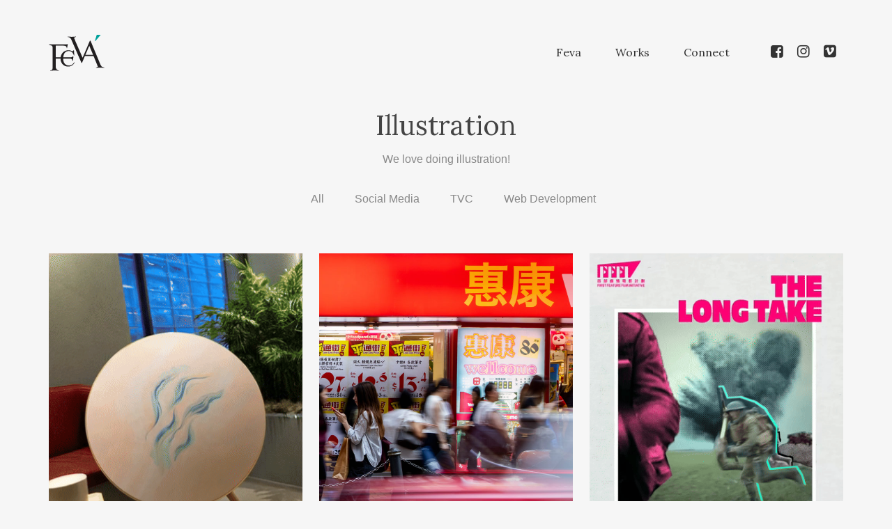

--- FILE ---
content_type: text/html; charset=UTF-8
request_url: https://fevaworks.net/portfolio-category/illustration/
body_size: 10615
content:
<!DOCTYPE html>
<!--[if lt IE 7 ]><html class="ie ie6"  xmlns="http://www.w3.org/1999/xhtml" prefix="og: http://ogp.me/ns# fb: https://www.facebook.com/2008/fbml" lang="en-US"> <![endif]-->
<!--[if IE 7 ]><html class="ie ie7"  xmlns="http://www.w3.org/1999/xhtml" prefix="og: http://ogp.me/ns# fb: https://www.facebook.com/2008/fbml" lang="en-US"> <![endif]-->
<!--[if IE 8 ]><html class="ie ie8"  xmlns="http://www.w3.org/1999/xhtml" prefix="og: http://ogp.me/ns# fb: https://www.facebook.com/2008/fbml" lang="en-US"> <![endif]-->
<!--[if (gte IE 9)|!(IE)]><!--><html  xmlns="http://www.w3.org/1999/xhtml" prefix="og: http://ogp.me/ns# fb: https://www.facebook.com/2008/fbml" lang="en-US"> <!--<![endif]-->
<head>
	<meta charset="UTF-8">
	<meta http-equiv="X-UA-Compatible" content="IE=edge">
	<meta name="viewport" content="width=device-width, initial-scale=1">

	
<!-- BEGIN Metadata added by the Add-Meta-Tags WordPress plugin -->
<meta name="description" content="Strategic Planning. Content Creation. Amplification &amp; Analysis. Website Design &amp; Development.">
<meta name="description" content="We love doing illustration!" />
<meta name="keywords" content="illustration" />
<meta property="og:type" content="website" />
<meta property="og:site_name" content="Fevaworks Solutions" />
<meta property="og:title" content="Illustration" />
<meta property="og:url" content="https://fevaworks.net/portfolio-category/illustration/" />
<meta property="og:description" content="We love doing illustration!" />
<meta property="og:locale" content="en_US" />
<meta property="og:image" content="https://fevaworks.net/site/wp-content/uploads/2016/05/Fevaworks-logo.png" />
<meta property="og:image:secure_url" content="https://fevaworks.net/site/wp-content/uploads/2016/05/Fevaworks-logo.png" />
<meta property="og:image:width" content="990" />
<meta property="og:image:height" content="639" />
<meta property="og:image:type" content="image/png" />
<!-- END Metadata added by the Add-Meta-Tags WordPress plugin -->

<title>Illustration &#8211; Fevaworks Solutions</title>
<link rel='dns-prefetch' href='//fonts.googleapis.com' />
<link rel='dns-prefetch' href='//maxcdn.bootstrapcdn.com' />
<link rel='dns-prefetch' href='//s.w.org' />
<link rel="alternate" type="application/rss+xml" title="Fevaworks Solutions &raquo; Feed" href="https://fevaworks.net/feed/" />
<link rel="alternate" type="application/rss+xml" title="Fevaworks Solutions &raquo; Comments Feed" href="https://fevaworks.net/comments/feed/" />
<link rel="alternate" type="application/rss+xml" title="Fevaworks Solutions &raquo; Illustration Portfolio Category Feed" href="https://fevaworks.net/portfolio-category/illustration/feed/" />
		<script type="text/javascript">
			window._wpemojiSettings = {"baseUrl":"https:\/\/s.w.org\/images\/core\/emoji\/2\/72x72\/","ext":".png","svgUrl":"https:\/\/s.w.org\/images\/core\/emoji\/2\/svg\/","svgExt":".svg","source":{"concatemoji":"https:\/\/fevaworks.net\/site\/wp-includes\/js\/wp-emoji-release.min.js"}};
			!function(e,o,t){var a,n,r;function i(e){var t=o.createElement("script");t.src=e,t.type="text/javascript",o.getElementsByTagName("head")[0].appendChild(t)}for(r=Array("simple","flag","unicode8","diversity","unicode9"),t.supports={everything:!0,everythingExceptFlag:!0},n=0;n<r.length;n++)t.supports[r[n]]=function(e){var t,a,n=o.createElement("canvas"),r=n.getContext&&n.getContext("2d"),i=String.fromCharCode;if(!r||!r.fillText)return!1;switch(r.textBaseline="top",r.font="600 32px Arial",e){case"flag":return(r.fillText(i(55356,56806,55356,56826),0,0),n.toDataURL().length<3e3)?!1:(r.clearRect(0,0,n.width,n.height),r.fillText(i(55356,57331,65039,8205,55356,57096),0,0),a=n.toDataURL(),r.clearRect(0,0,n.width,n.height),r.fillText(i(55356,57331,55356,57096),0,0),a!==n.toDataURL());case"diversity":return r.fillText(i(55356,57221),0,0),a=(t=r.getImageData(16,16,1,1).data)[0]+","+t[1]+","+t[2]+","+t[3],r.fillText(i(55356,57221,55356,57343),0,0),a!=(t=r.getImageData(16,16,1,1).data)[0]+","+t[1]+","+t[2]+","+t[3];case"simple":return r.fillText(i(55357,56835),0,0),0!==r.getImageData(16,16,1,1).data[0];case"unicode8":return r.fillText(i(55356,57135),0,0),0!==r.getImageData(16,16,1,1).data[0];case"unicode9":return r.fillText(i(55358,56631),0,0),0!==r.getImageData(16,16,1,1).data[0]}return!1}(r[n]),t.supports.everything=t.supports.everything&&t.supports[r[n]],"flag"!==r[n]&&(t.supports.everythingExceptFlag=t.supports.everythingExceptFlag&&t.supports[r[n]]);t.supports.everythingExceptFlag=t.supports.everythingExceptFlag&&!t.supports.flag,t.DOMReady=!1,t.readyCallback=function(){t.DOMReady=!0},t.supports.everything||(a=function(){t.readyCallback()},o.addEventListener?(o.addEventListener("DOMContentLoaded",a,!1),e.addEventListener("load",a,!1)):(e.attachEvent("onload",a),o.attachEvent("onreadystatechange",function(){"complete"===o.readyState&&t.readyCallback()})),(a=t.source||{}).concatemoji?i(a.concatemoji):a.wpemoji&&a.twemoji&&(i(a.twemoji),i(a.wpemoji)))}(window,document,window._wpemojiSettings);
		</script>
		<style type="text/css">
img.wp-smiley,
img.emoji {
	display: inline !important;
	border: none !important;
	box-shadow: none !important;
	height: 1em !important;
	width: 1em !important;
	margin: 0 .07em !important;
	vertical-align: -0.1em !important;
	background: none !important;
	padding: 0 !important;
}
</style>
<link rel='stylesheet' id='abc_style-css'  href='https://fevaworks.net/site/wp-content/plugins/advanced-browser-check/css/style.css' type='text/css' media='all' />
<link rel='stylesheet' id='rs-plugin-settings-css'  href='https://fevaworks.net/site/wp-content/plugins/revslider/public/assets/css/settings.css' type='text/css' media='all' />
<style id='rs-plugin-settings-inline-css' type='text/css'>
.tp-caption a{color:#ff7302;text-shadow:none;-webkit-transition:all 0.2s ease-out;-moz-transition:all 0.2s ease-out;-o-transition:all 0.2s ease-out;-ms-transition:all 0.2s ease-out}.tp-caption a:hover{color:#ffa902}.goNextSlide{cursor:pointer !important}.video-slide{display:block;  text-align:center;  color:#FFF;  border:2px solid #FFF;  padding:30px}.largeredbtn{font-family:"Raleway",sans-serif;font-weight:900;font-size:16px;line-height:60px;color:#fff !important;text-decoration:none;padding-left:40px;padding-right:80px;padding-top:22px;padding-bottom:22px;background:rgb(234,91,31); background:-moz-linear-gradient(top,rgba(234,91,31,1) 0%,rgba(227,58,12,1) 100%); background:-webkit-gradient(linear,left top,left bottom,color-stop(0%,rgba(234,91,31,1)),color-stop(100%,rgba(227,58,12,1))); background:-webkit-linear-gradient(top,rgba(234,91,31,1) 0%,rgba(227,58,12,1) 100%); background:-o-linear-gradient(top,rgba(234,91,31,1) 0%,rgba(227,58,12,1) 100%); background:-ms-linear-gradient(top,rgba(234,91,31,1) 0%,rgba(227,58,12,1) 100%); background:linear-gradient(to bottom,rgba(234,91,31,1) 0%,rgba(227,58,12,1) 100%); filter:progid:DXImageTransform.Microsoft.gradient( startColorstr='#ea5b1f',endColorstr='#e33a0c',GradientType=0 )}.largeredbtn:hover{background:rgb(227,58,12); background:-moz-linear-gradient(top,rgba(227,58,12,1) 0%,rgba(234,91,31,1) 100%); background:-webkit-gradient(linear,left top,left bottom,color-stop(0%,rgba(227,58,12,1)),color-stop(100%,rgba(234,91,31,1))); background:-webkit-linear-gradient(top,rgba(227,58,12,1) 0%,rgba(234,91,31,1) 100%); background:-o-linear-gradient(top,rgba(227,58,12,1) 0%,rgba(234,91,31,1) 100%); background:-ms-linear-gradient(top,rgba(227,58,12,1) 0%,rgba(234,91,31,1) 100%); background:linear-gradient(to bottom,rgba(227,58,12,1) 0%,rgba(234,91,31,1) 100%); filter:progid:DXImageTransform.Microsoft.gradient( startColorstr='#e33a0c',endColorstr='#ea5b1f',GradientType=0 )}.fullrounded img{-webkit-border-radius:400px;-moz-border-radius:400px;border-radius:400px}
</style>
<link rel='stylesheet' id='bootstrap-css'  href='https://fevaworks.net/site/wp-content/themes/kalium/assets/css/bootstrap.css' type='text/css' media='all' />
<link rel='stylesheet' id='main-css'  href='https://fevaworks.net/site/wp-content/themes/kalium/assets/css/main.css' type='text/css' media='all' />
<link rel='stylesheet' id='style-css'  href='https://fevaworks.net/site/wp-content/themes/kalium/style.css' type='text/css' media='all' />
<link rel='stylesheet' id='custom-skin-css'  href='https://fevaworks.net/site/wp-content/themes/kalium-child/custom-skin.css' type='text/css' media='all' />
<link rel='stylesheet' id='secondary-font-css'  href='//fonts.googleapis.com/css?family=Lora:300,400,500,700&#038;subset=latin' type='text/css' media='all' />
<link rel='stylesheet' id='cff-css'  href='https://fevaworks.net/site/wp-content/plugins/custom-facebook-feed/assets/css/cff-style.css' type='text/css' media='all' />
<link rel='stylesheet' id='sb-font-awesome-css'  href='https://maxcdn.bootstrapcdn.com/font-awesome/4.7.0/css/font-awesome.min.css' type='text/css' media='all' />
<link rel='stylesheet' id='kalium-child-css'  href='https://fevaworks.net/site/wp-content/themes/kalium-child/style.css' type='text/css' media='all' />
<!-- This site uses the Google Analytics by MonsterInsights plugin v5.5.2 - Universal enabled - https://www.monsterinsights.com/ -->
<script type="text/javascript">
	(function(i,s,o,g,r,a,m){i['GoogleAnalyticsObject']=r;i[r]=i[r]||function(){
		(i[r].q=i[r].q||[]).push(arguments)},i[r].l=1*new Date();a=s.createElement(o),
		m=s.getElementsByTagName(o)[0];a.async=1;a.src=g;m.parentNode.insertBefore(a,m)
	})(window,document,'script','//www.google-analytics.com/analytics.js','__gaTracker');

	__gaTracker('create', 'UA-78064806-1', 'auto');
	__gaTracker('set', 'forceSSL', true);
	__gaTracker('send','pageview');

</script>
<!-- / Google Analytics by MonsterInsights -->
<script type="text/javascript">
var ajaxurl = ajaxurl || 'https://fevaworks.net/site/wp-admin/admin-ajax.php';
</script>
<style>body{font-family: "Karla", Arial, sans-serif;font-weight: 300;text-transform: none}.single-blog-holder .comments-holder .comment-holder .commenter-details .name a{font-family: "Karla", Arial, sans-serif;font-weight: 300;text-transform: none}h1,h2,h3,h4,h5,h6{font-family: 'Lora', sans-serif;font-weight: 400;text-transform: none}.message-form .send{font-family: 'Lora', sans-serif;font-weight: 400;text-transform: none}.single-blog-holder .blog-author-holder .author-name{font-family: 'Lora', sans-serif;font-weight: 400;text-transform: none}.single-blog-holder .comments-holder .comment-holder .commenter-details .name{font-family: 'Lora', sans-serif;font-weight: 400;text-transform: none}.single-blog-holder .post-controls .next-post strong,.single-blog-holder .post-controls .prev-post strong{font-family: 'Lora', sans-serif;font-weight: 400;text-transform: none}.single-portfolio-holder .portfolio-big-navigation a{font-family: 'Lora', sans-serif;font-weight: 400;text-transform: none}.main-header.menu-type-standard-menu .standard-menu-container{font-family: 'Lora', sans-serif;font-weight: 400;text-transform: none}.main-header.menu-type-standard-menu .standard-menu-container div.menu > ul ul{font-family: 'Lora', sans-serif;font-weight: 400;text-transform: none}.header-logo.logo-text,.search-input-live-type,.blog-sidebar .sidebar-box-holder .product_list_widget li .product-details{font-family: 'Lora', sans-serif;font-weight: 400;text-transform: none}</style><script type='text/javascript' src='https://fevaworks.net/site/wp-includes/js/jquery/jquery.js'></script>
<script type='text/javascript' src='https://fevaworks.net/site/wp-includes/js/jquery/jquery-migrate.min.js'></script>
<script type='text/javascript' src='https://fevaworks.net/site/wp-content/plugins/advanced-browser-check/js/jquery.cookie.js'></script>
<script type='text/javascript' src='https://fevaworks.net/site/wp-content/plugins/advanced-browser-check/js/script.js'></script>
<script type='text/javascript' src='https://fevaworks.net/site/wp-content/plugins/revslider/public/assets/js/jquery.themepunch.tools.min.js'></script>
<script type='text/javascript' src='https://fevaworks.net/site/wp-content/plugins/revslider/public/assets/js/jquery.themepunch.revolution.min.js'></script>
<script type='text/javascript'>
/* <![CDATA[ */
var cssTarget = "img.";
/* ]]> */
</script>
<script type='text/javascript' src='https://fevaworks.net/site/wp-content/plugins/svg-support/js/min/svg-inline-min.js'></script>
<link rel='https://api.w.org/' href='https://fevaworks.net/wp-json/' />
<link rel="EditURI" type="application/rsd+xml" title="RSD" href="https://fevaworks.net/site/xmlrpc.php?rsd" />
<link rel="wlwmanifest" type="application/wlwmanifest+xml" href="https://fevaworks.net/site/wp-includes/wlwmanifest.xml" /> 
<meta name="generator" content="WordPress 4.6.30" />
<script src="//www.instagram.com/embed.js"></script>

    	<style type="text/css">
			div.fb-post{
				width:100% !important;
				max-width:100% !important;
				min-width:100% !important;
				display:block !important;
			}

			div.fb-post *{
				width:100% !important;
				max-width:100% !important;
				min-width:100% !important;
				display:block !important;
			}
		</style>
    			<link rel="shortcut icon" href="//fevaworks.net/site/wp-content/uploads/2016/05/Favicon-1.png">
			<link rel="apple-touch-icon-precomposed" href="//fevaworks.net/site/wp-content/uploads/2016/05/apple-touch-icon.png">
	<link rel="apple-touch-icon-precomposed" sizes="72x72" href="//fevaworks.net/site/wp-content/uploads/2016/05/apple-touch-icon.png">
	<link rel="apple-touch-icon-precomposed" sizes="114x114" href="//fevaworks.net/site/wp-content/uploads/2016/05/apple-touch-icon.png">
			<meta name="theme-color" content="#00a19b">
	<style id="theme-custom-css">
.portfolio-root-categories{}.product-filter ul li{display:none;}.product-filter ul li.portfolio-category-all,.product-filter ul li.portfolio-category-social-media,.product-filter ul li.portfolio-category-tvc,.product-filter ul li.portfolio-category-programming{display:inline-block;}body .ninja-forms-form-wrap .ninja-forms-response-msg.ninja-forms-success-msg{background-color:transparent;padding:0;color:inherit;}body .ninja-forms-form-wrap .ninja-forms-response-msg.ninja-forms-success-msg p{color:inherit;}.message-form .form-group .placeholder {padding-bottom: 1px;}.main-header { padding-bottom: 30px;}body{    font-size: 16px;    line-height: 1.6;    color: #888888;-webkit-font-smoothing: antialiased;font-smoothing: antialiased;}p{line-height:160%;margin: 0 0 12px;}a {color:#00A19B;}.wpb_wrapper{text-align:center;}.project-description .wpb_wrapper{text-align:left ;}.footer-small{font-size:14px!important;line-height:1.6;}.copyright p{font-size:14px !important;}.wp-widget.section.widget_text.text-4 h3{text-align:center;font-size:32px;opacity:0.75;margin-bottom:8px;}.textwidget{text-align:center;color: #aaaaaa;}.wrapper a:after, footer.main-footer a:after{height:2px;}.contact-form textarea {    background-image: linear-gradient(#ccc 1px, transparent 1px);}.contact-form input, .contact-form textarea {    border-bottom-color: #ccc;}.portfolio-title-holder .pt-column {    display: block;    text-align: center;margin-bottom: 30px;}.section-title p {line-height: 1.4; }.section-title h2{font-size:40px;line-height:1.4;    margin-bottom: 9.5px;}.portfolio-title-holder .pt-column h1 {  font-size:40px;line-height:1.4;    margin-bottom: 9.5px; }.title h1{line-height:1.4;}.slick-slider .slick-next{right:10px;}.slick-slider .slick-prev{left:10px;}.slick-slider .slick-next, .slick-slider .slick-prev{color:#86CCC2;}.main-header.menu-type-full-bg-menu .full-screen-menu.menu-skin-light{background-color: rgba(255, 255, 255, 0.95);}.wpb_wrapper p{margin: 0 auto;font-size: 16px;line-height: 1.6;}.product-filter {text-align:center;line-height: 2;}.product-filter ul li a:hover {    color: #00A19B;}.wrapper a:after, footer.main-footer a:after {    background-color: #00A19B;    bottom:-1px;}.image-placeholder img{max-height:auto;}h4{line-height:1.5;}@media (max-width: 480px) {h2{font-size:28px;}}.ninja-forms-required-items{color:#888;}.checklist-entry h3{color:#444444;}.btn.btn-type-outlined.btn-large {    padding: 14px 32px;}@media screen and (max-width: 480px){.section-title h2{font-size:32px;    margin-bottom: 9.5px;}.portfolio-title-holder .pt-column h1 {  font-size:32px;    margin-bottom: 9.5px; }}
</style>		<style type="text/css">.recentcomments a{display:inline !important;padding:0 !important;margin:0 !important;}</style>
		<meta name="generator" content="Powered by WPBakery Page Builder - drag and drop page builder for WordPress."/>
<!--[if lte IE 9]><link rel="stylesheet" type="text/css" href="https://fevaworks.net/site/wp-content/plugins/js_composer/assets/css/vc_lte_ie9.min.css" media="screen"><![endif]--><meta name="generator" content="Powered by Slider Revolution 5.2.6 - responsive, Mobile-Friendly Slider Plugin for WordPress with comfortable drag and drop interface." />
<style>.image-placeholder, .image-placeholder-bg {
background-color: #eeeeee
}</style><noscript><style type="text/css"> .wpb_animate_when_almost_visible { opacity: 1; }</style></noscript></head>
<body class="archive tax-portfolio_category term-illustration term-43 has-fixed-footer body-lg-skin-kalium-default-lg-skin-kalium-light wpb-js-composer js-comp-ver-5.5.5 vc_responsive">


	<div class="mobile-menu-wrapper">
	
	<div class="mobile-menu-container">
				
		<ul id="menu-new-main-menu" class="menu"><li id="menu-item-4940" class="menu-item menu-item-type-post_type menu-item-object-page menu-item-4940"><a href="https://fevaworks.net/about/">Feva</a></li>
<li id="menu-item-5171" class="menu-item menu-item-type-post_type menu-item-object-page menu-item-5171"><a href="https://fevaworks.net/portfolio/">Works</a></li>
<li id="menu-item-15423" class="menu-item menu-item-type-post_type menu-item-object-page menu-item-15423"><a href="https://fevaworks.net/contact/">Connect</a></li>
<li id="menu-item-15629" class="menu-item menu-item-type-custom menu-item-object-custom menu-item-15629"><a><a href="https://www.facebook.com/fevasolutions/" target="_blank" style="margin:0 10px"><span class="fa fa-facebook-square" style="font-size:1.3em;"></span></a><a href="https://www.instagram.com/fevasolutions/" target="_blank" style="margin:0 10px"><span class="fa fa-instagram" style="font-size:1.3em;"></span></a><a href="https://vimeo.com/fevaworks" target="_blank" style="margin:0 10px"><span class="fa fa-vimeo-square" style="font-size:1.3em;"></span></a></a></li>
</ul>		
				
				<form role="search" method="get" class="search-form" action="https://fevaworks.net/">
			<input type="search" class="search-field" placeholder="Search site..." value="" name="s" id="search_mobile_inp" />
			
			<label for="search_mobile_inp">
				<i class="fa fa-search"></i>
			</label>
			
			<input type="submit" class="search-submit" value="Go" />
		</form>
				
	</div>
	
</div>

<div class="mobile-menu-overlay"></div><div class="sidebar-menu-wrapper menu-type-standard-menu sidebar-alignment-right menu-skin-dark">
	<div class="sidebar-menu-container">
		
		<a class="sidebar-menu-close" href="#"></a>
		
				<div class="sidebar-main-menu">
			<ul id="menu-new-main-menu-1" class="menu"><li class="menu-item menu-item-type-post_type menu-item-object-page menu-item-4940"><a href="https://fevaworks.net/about/"><span>Feva</span></a></li>
<li class="menu-item menu-item-type-post_type menu-item-object-page menu-item-5171"><a href="https://fevaworks.net/portfolio/"><span>Works</span></a></li>
<li class="menu-item menu-item-type-post_type menu-item-object-page menu-item-15423"><a href="https://fevaworks.net/contact/"><span>Connect</span></a></li>
<li class="menu-item menu-item-type-custom menu-item-object-custom menu-item-15629"><a><span><a href="https://www.facebook.com/fevasolutions/" target="_blank" style="margin:0 10px"><span class="fa fa-facebook-square" style="font-size:1.3em;"></span></a><a href="https://www.instagram.com/fevasolutions/" target="_blank" style="margin:0 10px"><span class="fa fa-instagram" style="font-size:1.3em;"></span></a><a href="https://vimeo.com/fevaworks" target="_blank" style="margin:0 10px"><span class="fa fa-vimeo-square" style="font-size:1.3em;"></span></a></span></a></li>
</ul>		</div>
				
				<div class="sidebar-menu-widgets blog-sidebar">
			<div class="sidebar-box-holder wp-widget search-3 widget_search"><div class="widget_search wp-widget">
			<form role="search" method="get" class="search-form search-bar" action="https://fevaworks.net/">
				<label>
					<span class="screen-reader-text">Search for:</span>
					<input type="search" class="form-control search-field" placeholder="Search site..." value="" name="s" id="s" title="Search for:" />
				</label>
				<input type="submit" class="search-submit go-button" id="searchsubmit" value="Go" />
			</form>
		</div></div>		</div>
				
	</div>
</div>

<div class="sidebar-menu-disabler"></div>
	<div class="wrapper" id="main-wrapper">

		<header class="main-header menu-type-standard-menu">
	<div class="container">

		<div class="logo-and-menu-container">
			
						
			<div class="logo-column">
				<style>.logo-image {
width: 80px
}</style><a href="https://fevaworks.net" class="header-logo logo-image">
		<img src="//fevaworks.net/site/wp-content/uploads/2016/05/Fevaworks-logo.svg" width="100" height="65" class="main-logo" alt="fevaworks-solutions" />
</a>

			</div>
			
							
			<div class="menu-column">
								<div class="standard-menu-container menu-skin-dark reveal-from-right">
						
						<a class="menu-bar menu-skin-dark hidden-md hidden-lg" href="#">
									<span class="ham"></span>
								</a>

												
						<nav><ul id="menu-new-main-menu-2" class="menu"><li class="menu-item menu-item-type-post_type menu-item-object-page menu-item-4940"><a href="https://fevaworks.net/about/"><span>Feva</span></a></li>
<li class="menu-item menu-item-type-post_type menu-item-object-page menu-item-5171"><a href="https://fevaworks.net/portfolio/"><span>Works</span></a></li>
<li class="menu-item menu-item-type-post_type menu-item-object-page menu-item-15423"><a href="https://fevaworks.net/contact/"><span>Connect</span></a></li>
<li class="menu-item menu-item-type-custom menu-item-object-custom menu-item-15629"><a><span><a href="https://www.facebook.com/fevasolutions/" target="_blank" style="margin:0 10px"><span class="fa fa-facebook-square" style="font-size:1.3em;"></span></a><a href="https://www.instagram.com/fevasolutions/" target="_blank" style="margin:0 10px"><span class="fa fa-instagram" style="font-size:1.3em;"></span></a><a href="https://vimeo.com/fevaworks" target="_blank" style="margin:0 10px"><span class="fa fa-vimeo-square" style="font-size:1.3em;"></span></a></span></a></li>
</ul></nav>
					</div>
								</div>
		</div>
		
		
	</div>
</header>

<script type="text/javascript">
	var headerOptions = headerOptions || {};
	jQuery.extend( headerOptions, {"stickyMenu":false,"currentMenuSkin":"menu-skin-dark"} );
</script>
<style>#portfolio-1.portfolio-holder .item-box .photo .on-hover {
background-color: #4c4c4c !important;

}</style><style>#portfolio-1.portfolio-holder .item-box .thumb .hover-state {
background-color: #333333 !important;

}</style><style>#portfolio-1.portfolio-holder .item-box .thumb .hover-state .likes .like-btn > * {
color: #333333 !important;

}</style><style>#portfolio-1-container.portfolio-container-and-title.full-width-portfolio {
padding-left: 0;
 padding-right: 0;

}</style><style>#portfolio-1-container.portfolio-container-and-title.full-width-portfolio .portfolio-holder {
margin-left: 24px;
 margin-right: 24px;

}</style><style>#portfolio-1-container.portfolio-container-and-title > .row {
margin-left: -12px;
 margin-right: -12px;

}</style><style>.page-container > .row {
margin: 0 -12px
}</style><style>.portfolio-holder.portfolio-loop-custom-item-spacing [data-portfolio-item-id] {
padding: 12px;

}</style><style>.portfolio-holder .portfolio-item.masonry-portfolio-item .masonry-box .masonry-thumb {
margin: 12px;

}</style><div id="portfolio-1-container" class="container portfolio-container-and-title portfolio-loop-layout-type-2">
	
	<div class="portfolio-title-holder">
		<div class="pt-column">
		<div class="section-title no-bottom-margin">
						<h1>Illustration</h1>
						<p>We love doing illustration!</p>
		</div>
	</div>
	
			<div class="pt-column">
		<div class="product-filter">
			<ul class="portfolio-root-categories">
				<li class="portfolio-category-all">
					<a href="https://fevaworks.net/portfolio/" data-term="*">All</a>
				</li>
									<li class="portfolio-category-item portfolio-category-3d">
						<a href="https://fevaworks.net/portfolio-category/3d/" data-term="3d">3D</a>
					</li>
										<li class="portfolio-category-item portfolio-category-app">
						<a href="https://fevaworks.net/portfolio-category/app/" data-term="app">App</a>
					</li>
										<li class="portfolio-category-item portfolio-category-campaign">
						<a href="https://fevaworks.net/portfolio-category/campaign/" data-term="campaign">Campaign</a>
					</li>
										<li class="portfolio-category-item portfolio-category-event-organization">
						<a href="https://fevaworks.net/portfolio-category/event-organization/" data-term="event-organization">Event Organization</a>
					</li>
										<li class="portfolio-category-item portfolio-category-illustration active">
						<a href="https://fevaworks.net/portfolio-category/illustration/" data-term="illustration">Illustration</a>
					</li>
										<li class="portfolio-category-item portfolio-category-installation-art">
						<a href="https://fevaworks.net/portfolio-category/installation-art/" data-term="installation-art">Installation Art</a>
					</li>
										<li class="portfolio-category-item portfolio-category-interactive-media">
						<a href="https://fevaworks.net/portfolio-category/interactive-media/" data-term="interactive-media">Interactive Media</a>
					</li>
										<li class="portfolio-category-item portfolio-category-key-visual">
						<a href="https://fevaworks.net/portfolio-category/key-visual/" data-term="key-visual">Key Visual</a>
					</li>
										<li class="portfolio-category-item portfolio-category-match-live-management">
						<a href="https://fevaworks.net/portfolio-category/match-live-management/" data-term="match-live-management">Match Live Management</a>
					</li>
										<li class="portfolio-category-item portfolio-category-motion-graphic">
						<a href="https://fevaworks.net/portfolio-category/motion-graphic/" data-term="motion-graphic">Motion Graphic</a>
					</li>
										<li class="portfolio-category-item portfolio-category-photography">
						<a href="https://fevaworks.net/portfolio-category/photography/" data-term="photography">Photography</a>
					</li>
										<li class="portfolio-category-item portfolio-category-social-media">
						<a href="https://fevaworks.net/portfolio-category/social-media/" data-term="social-media">Social Media</a>
					</li>
										<li class="portfolio-category-item portfolio-category-tvc">
						<a href="https://fevaworks.net/portfolio-category/tvc/" data-term="tvc">TVC</a>
					</li>
										<li class="portfolio-category-item portfolio-category-video">
						<a href="https://fevaworks.net/portfolio-category/video/" data-term="video">Video</a>
					</li>
										<li class="portfolio-category-item portfolio-category-programming">
						<a href="https://fevaworks.net/portfolio-category/programming/" data-term="programming">Web Development</a>
					</li>
								</ul>
			
					</div>
	</div>
	</div>
	<div class="page-container">
		<div class="row">
			
						
			<div id="portfolio-1" class="portfolio-holder portfolio-type-2 is-masonry-layout sort-by-js portfolio-loop-custom-item-spacing">
				<div class="portfolio-item portfolio-item-type-1 with-padding w4 post-18272 portfolio type-portfolio status-publish has-post-thumbnail hentry portfolio_category-campaign portfolio_category-illustration portfolio_category-photography portfolio_category-social-media portfolio_category-video" data-portfolio-item-id="18272" data-terms="campaign illustration photography social-media video">

		
	
	<div class="item-box-container">
		<div class="item-box ">
	    	<div class="thumb">
		    		    		<div class="hover-state padding hover-eff-fade-slide position-center hover-distanced hover-style-black opacity-yes">
	
		    			
		    		<div class="info">
			    		<h3>
				    		<a href="https://fevaworks.net/portfolio/bang-olufsens-bump-into-a9-campaign/" class="item-link">
					    		Bang &#038; Olufsen’s Bump into A9 Campaign					    	</a>
				    	</h3>
			    					    	</div>
			    </div>
			    	
								<a href="https://fevaworks.net/portfolio/bang-olufsens-bump-into-a9-campaign/" class="item-link">
					<style>.arel-1 {
padding-top: 133.33333333% !important;

}</style>	<span class="image-placeholder arel-1">
	<img width="360" height="480" class="lazyload" alt="" data-src="https://fevaworks.net/site/wp-content/uploads/2025/06/download-10.gif" data-srcset="" data-sizes="(max-width: 360px) 100vw, 360px">	</span>
					</a>
							</div>
		</div>
	</div>
	
	
</div>
<div class="portfolio-item portfolio-item-type-1 with-padding w4 post-18239 portfolio type-portfolio status-publish has-post-thumbnail hentry portfolio_category-campaign portfolio_category-illustration portfolio_category-installation-art portfolio_category-key-visual portfolio_category-photography portfolio_category-social-media" data-portfolio-item-id="18239" data-terms="campaign illustration installation-art key-visual photography social-media">

		
	
	<div class="item-box-container">
		<div class="item-box ">
	    	<div class="thumb">
		    		    		<div class="hover-state padding hover-eff-fade-slide position-center hover-distanced hover-style-black opacity-yes">
	
		    			
		    		<div class="info">
			    		<h3>
				    		<a href="https://fevaworks.net/portfolio/wellcome-80th-anniversary-%e6%9c%9f%e9%96%93%e9%99%90%e5%ae%9a%ef%bc%8c%e7%b6%93%e5%85%b8%e5%86%8d%e7%8f%be-campaign/" class="item-link">
					    		Wellcome 80th Anniversary 期間限定，經典再現 Campaign					    	</a>
				    	</h3>
			    					    	</div>
			    </div>
			    	
								<a href="https://fevaworks.net/portfolio/wellcome-80th-anniversary-%e6%9c%9f%e9%96%93%e9%99%90%e5%ae%9a%ef%bc%8c%e7%b6%93%e5%85%b8%e5%86%8d%e7%8f%be-campaign/" class="item-link">
					<style>.arel-2 {
padding-top: 141.37404580% !important;

}</style>	<span class="image-placeholder arel-2">
	<img width="655" height="926" class="lazyload" alt="" data-src="https://fevaworks.net/site/wp-content/uploads/2025/06/wellcom80-nopaperuse-thumb-2-1-655x926.jpg" data-srcset="https://fevaworks.net/site/wp-content/uploads/2025/06/wellcom80-nopaperuse-thumb-2-1-655x926.jpg 655w, https://fevaworks.net/site/wp-content/uploads/2025/06/wellcom80-nopaperuse-thumb-2-1-106x150.jpg 106w, https://fevaworks.net/site/wp-content/uploads/2025/06/wellcom80-nopaperuse-thumb-2-1-212x300.jpg 212w, https://fevaworks.net/site/wp-content/uploads/2025/06/wellcom80-nopaperuse-thumb-2-1-724x1024.jpg 724w, https://fevaworks.net/site/wp-content/uploads/2025/06/wellcom80-nopaperuse-thumb-2-1-1116x1578.jpg 1116w, https://fevaworks.net/site/wp-content/uploads/2025/06/wellcom80-nopaperuse-thumb-2-1-806x1140.jpg 806w, https://fevaworks.net/site/wp-content/uploads/2025/06/wellcom80-nopaperuse-thumb-2-1-558x789.jpg 558w, https://fevaworks.net/site/wp-content/uploads/2025/06/wellcom80-nopaperuse-thumb-2-1.jpg 1200w" data-sizes="(max-width: 655px) 100vw, 655px">	</span>
					</a>
							</div>
		</div>
	</div>
	
	
</div>
<div class="portfolio-item portfolio-item-type-1 with-padding w4 post-18185 portfolio type-portfolio status-publish has-post-thumbnail hentry portfolio_category-illustration portfolio_category-motion-graphic portfolio_category-social-media" data-portfolio-item-id="18185" data-terms="illustration motion-graphic social-media">

		
	
	<div class="item-box-container">
		<div class="item-box ">
	    	<div class="thumb">
		    		    		<div class="hover-state padding hover-eff-fade-slide position-center hover-distanced hover-style-black opacity-yes">
	
		    			
		    		<div class="info">
			    		<h3>
				    		<a href="https://fevaworks.net/portfolio/fffi-social-media/" class="item-link">
					    		FFFI Social Media					    	</a>
				    	</h3>
			    					    	</div>
			    </div>
			    	
								<a href="https://fevaworks.net/portfolio/fffi-social-media/" class="item-link">
					<style>.arel-3 {
padding-top: 125.00000000% !important;

}</style>	<span class="image-placeholder arel-3">
	<img width="384" height="480" class="lazyload" alt="" data-src="https://fevaworks.net/site/wp-content/uploads/2025/05/FFFI-feva-Cover.gif" data-srcset="" data-sizes="(max-width: 384px) 100vw, 384px">	</span>
					</a>
							</div>
		</div>
	</div>
	
	
</div>
<div class="portfolio-item portfolio-item-type-1 with-padding w4 post-18016 portfolio type-portfolio status-publish has-post-thumbnail hentry portfolio_category-campaign portfolio_category-illustration portfolio_category-social-media portfolio_category-programming" data-portfolio-item-id="18016" data-terms="campaign illustration social-media programming">

		
	
	<div class="item-box-container">
		<div class="item-box ">
	    	<div class="thumb">
		    		    		<div class="hover-state padding hover-eff-fade-slide position-center hover-distanced hover-style-black opacity-yes">
	
		    			
		    		<div class="info">
			    		<h3>
				    		<a href="https://fevaworks.net/portfolio/pocari-sweat-summer-game-2024/" class="item-link">
					    		Pocari Sweat &#8211; Summer Game Campaign  2024					    	</a>
				    	</h3>
			    					    	</div>
			    </div>
			    	
								<a href="https://fevaworks.net/portfolio/pocari-sweat-summer-game-2024/" class="item-link">
					<style>.arel-4 {
padding-top: 141.37404580% !important;

}</style>	<span class="image-placeholder arel-4">
	<img width="655" height="926" class="lazyload" alt="" data-src="https://fevaworks.net/site/wp-content/uploads/2024/11/pocari_sweat_summergame_thumb5-655x926.png" data-srcset="https://fevaworks.net/site/wp-content/uploads/2024/11/pocari_sweat_summergame_thumb5-655x926.png 655w, https://fevaworks.net/site/wp-content/uploads/2024/11/pocari_sweat_summergame_thumb5-106x150.png 106w, https://fevaworks.net/site/wp-content/uploads/2024/11/pocari_sweat_summergame_thumb5-212x300.png 212w, https://fevaworks.net/site/wp-content/uploads/2024/11/pocari_sweat_summergame_thumb5-724x1024.png 724w, https://fevaworks.net/site/wp-content/uploads/2024/11/pocari_sweat_summergame_thumb5-1116x1578.png 1116w, https://fevaworks.net/site/wp-content/uploads/2024/11/pocari_sweat_summergame_thumb5-806x1140.png 806w, https://fevaworks.net/site/wp-content/uploads/2024/11/pocari_sweat_summergame_thumb5-558x789.png 558w, https://fevaworks.net/site/wp-content/uploads/2024/11/pocari_sweat_summergame_thumb5.png 1200w" data-sizes="(max-width: 655px) 100vw, 655px">	</span>
					</a>
							</div>
		</div>
	</div>
	
	
</div>
<div class="portfolio-item portfolio-item-type-1 with-padding w4 post-17855 portfolio type-portfolio status-publish has-post-thumbnail hentry portfolio_category-illustration portfolio_category-social-media" data-portfolio-item-id="17855" data-terms="illustration social-media">

		
	
	<div class="item-box-container">
		<div class="item-box ">
	    	<div class="thumb">
		    		    		<div class="hover-state padding hover-eff-fade-slide position-center hover-distanced hover-style-black opacity-yes">
	
		    			
		    		<div class="info">
			    		<h3>
				    		<a href="https://fevaworks.net/portfolio/yuu-social-media-content/" class="item-link">
					    		yuu Social Media Content					    	</a>
				    	</h3>
			    					    	</div>
			    </div>
			    	
								<a href="https://fevaworks.net/portfolio/yuu-social-media-content/" class="item-link">
					<style>.arel-5 {
padding-top: 124.12213740% !important;

}</style>	<span class="image-placeholder arel-5">
	<img width="655" height="813" class="lazyload" alt="" data-src="https://fevaworks.net/site/wp-content/uploads/2024/04/yuu-social-media-cover-1-655x813.png" data-srcset="https://fevaworks.net/site/wp-content/uploads/2024/04/yuu-social-media-cover-1-655x813.png 655w, https://fevaworks.net/site/wp-content/uploads/2024/04/yuu-social-media-cover-1-121x150.png 121w, https://fevaworks.net/site/wp-content/uploads/2024/04/yuu-social-media-cover-1-242x300.png 242w, https://fevaworks.net/site/wp-content/uploads/2024/04/yuu-social-media-cover-1-558x692.png 558w, https://fevaworks.net/site/wp-content/uploads/2024/04/yuu-social-media-cover-1.png 740w" data-sizes="(max-width: 655px) 100vw, 655px">	</span>
					</a>
							</div>
		</div>
	</div>
	
	
</div>
<div class="portfolio-item portfolio-item-type-1 with-padding w4 post-17757 portfolio type-portfolio status-publish has-post-thumbnail hentry portfolio_category-campaign portfolio_category-illustration portfolio_category-key-visual portfolio_category-motion-graphic portfolio_category-social-media portfolio_category-video" data-portfolio-item-id="17757" data-terms="campaign illustration key-visual motion-graphic social-media video">

		
	
	<div class="item-box-container">
		<div class="item-box ">
	    	<div class="thumb">
		    		    		<div class="hover-state padding hover-eff-fade-slide position-center hover-distanced hover-style-black opacity-yes">
	
		    			
		    		<div class="info">
			    		<h3>
				    		<a href="https://fevaworks.net/portfolio/yuu-cny-2024-campaign/" class="item-link">
					    		Yuu CNY 2024 Campaign					    	</a>
				    	</h3>
			    					    	</div>
			    </div>
			    	
								<a href="https://fevaworks.net/portfolio/yuu-cny-2024-campaign/" class="item-link">
					<style>.arel-6 {
padding-top: 124.12213740% !important;

}</style>	<span class="image-placeholder arel-6">
	<img width="655" height="813" class="lazyload" alt="" data-src="https://fevaworks.net/site/wp-content/uploads/2024/03/YuuCNY2024-655x813.png" data-srcset="https://fevaworks.net/site/wp-content/uploads/2024/03/YuuCNY2024-655x813.png 655w, https://fevaworks.net/site/wp-content/uploads/2024/03/YuuCNY2024-121x150.png 121w, https://fevaworks.net/site/wp-content/uploads/2024/03/YuuCNY2024-242x300.png 242w, https://fevaworks.net/site/wp-content/uploads/2024/03/YuuCNY2024-558x692.png 558w, https://fevaworks.net/site/wp-content/uploads/2024/03/YuuCNY2024.png 740w" data-sizes="(max-width: 655px) 100vw, 655px">	</span>
					</a>
							</div>
		</div>
	</div>
	
	
</div>
<div class="portfolio-item portfolio-item-type-1 with-padding w4 post-17715 portfolio type-portfolio status-publish has-post-thumbnail hentry portfolio_category-illustration portfolio_category-social-media" data-portfolio-item-id="17715" data-terms="illustration social-media">

		
	
	<div class="item-box-container">
		<div class="item-box ">
	    	<div class="thumb">
		    		    		<div class="hover-state padding hover-eff-fade-slide position-center hover-distanced hover-style-black opacity-yes">
	
		    			
		    		<div class="info">
			    		<h3>
				    		<a href="https://fevaworks.net/portfolio/zeiss-hk-social-media-content/" class="item-link">
					    		ZEISS HK Social Media Content					    	</a>
				    	</h3>
			    					    	</div>
			    </div>
			    	
								<a href="https://fevaworks.net/portfolio/zeiss-hk-social-media-content/" class="item-link">
					<style>.arel-7 {
padding-top: 124.12213740% !important;

}</style>	<span class="image-placeholder arel-7">
	<img width="655" height="813" class="lazyload" alt="" data-src="https://fevaworks.net/site/wp-content/uploads/2023/11/zeiss-instagram-cover-655x813.jpg" data-srcset="https://fevaworks.net/site/wp-content/uploads/2023/11/zeiss-instagram-cover-655x813.jpg 655w, https://fevaworks.net/site/wp-content/uploads/2023/11/zeiss-instagram-cover-121x150.jpg 121w, https://fevaworks.net/site/wp-content/uploads/2023/11/zeiss-instagram-cover-242x300.jpg 242w, https://fevaworks.net/site/wp-content/uploads/2023/11/zeiss-instagram-cover-558x692.jpg 558w, https://fevaworks.net/site/wp-content/uploads/2023/11/zeiss-instagram-cover.jpg 740w" data-sizes="(max-width: 655px) 100vw, 655px">	</span>
					</a>
							</div>
		</div>
	</div>
	
	
</div>
<div class="portfolio-item portfolio-item-type-1 with-padding w4 post-18032 portfolio type-portfolio status-publish has-post-thumbnail hentry portfolio_category-illustration portfolio_category-key-visual portfolio_category-programming" data-portfolio-item-id="18032" data-terms="illustration key-visual programming">

		
	
	<div class="item-box-container">
		<div class="item-box ">
	    	<div class="thumb">
		    		    		<div class="hover-state padding hover-eff-fade-slide position-center hover-distanced hover-style-black opacity-yes">
	
		    			
		    		<div class="info">
			    		<h3>
				    		<a href="https://fevaworks.net/portfolio/cyberport-20th-anniversary-brandingand-mini-site/" class="item-link">
					    		Cyberport 20th Anniversary Branding and Mini-site Design					    	</a>
				    	</h3>
			    					    	</div>
			    </div>
			    	
								<a href="https://fevaworks.net/portfolio/cyberport-20th-anniversary-brandingand-mini-site/" class="item-link">
					<style>.arel-8 {
padding-top: 141.37404580% !important;

}</style>	<span class="image-placeholder arel-8">
	<img width="655" height="926" class="lazyload" alt="" data-src="https://fevaworks.net/site/wp-content/uploads/2024/11/cyberport-20A-thumb-655x926.png" data-srcset="https://fevaworks.net/site/wp-content/uploads/2024/11/cyberport-20A-thumb-655x926.png 655w, https://fevaworks.net/site/wp-content/uploads/2024/11/cyberport-20A-thumb-106x150.png 106w, https://fevaworks.net/site/wp-content/uploads/2024/11/cyberport-20A-thumb-212x300.png 212w, https://fevaworks.net/site/wp-content/uploads/2024/11/cyberport-20A-thumb-724x1024.png 724w, https://fevaworks.net/site/wp-content/uploads/2024/11/cyberport-20A-thumb-1116x1578.png 1116w, https://fevaworks.net/site/wp-content/uploads/2024/11/cyberport-20A-thumb-806x1140.png 806w, https://fevaworks.net/site/wp-content/uploads/2024/11/cyberport-20A-thumb-558x789.png 558w, https://fevaworks.net/site/wp-content/uploads/2024/11/cyberport-20A-thumb.png 1448w" data-sizes="(max-width: 655px) 100vw, 655px">	</span>
					</a>
							</div>
		</div>
	</div>
	
	
</div>
<div class="portfolio-item portfolio-item-type-1 with-padding w4 post-17678 portfolio type-portfolio status-publish has-post-thumbnail hentry portfolio_category-illustration portfolio_category-photography portfolio_category-social-media portfolio_category-video" data-portfolio-item-id="17678" data-terms="illustration photography social-media video">

		
	
	<div class="item-box-container">
		<div class="item-box ">
	    	<div class="thumb">
		    		    		<div class="hover-state padding hover-eff-fade-slide position-center hover-distanced hover-style-black opacity-yes">
	
		    			
		    		<div class="info">
			    		<h3>
				    		<a href="https://fevaworks.net/portfolio/k-dollar/" class="item-link">
					    		K Dollar Content Creation					    	</a>
				    	</h3>
			    					    	</div>
			    </div>
			    	
								<a href="https://fevaworks.net/portfolio/k-dollar/" class="item-link">
					<style>.arel-9 {
padding-top: 141.37404580% !important;

}</style>	<span class="image-placeholder arel-9">
	<img width="655" height="926" class="lazyload" alt="" data-src="https://fevaworks.net/site/wp-content/uploads/2023/11/K-Dollar-Cover-655x926.jpg" data-srcset="https://fevaworks.net/site/wp-content/uploads/2023/11/K-Dollar-Cover-655x926.jpg 655w, https://fevaworks.net/site/wp-content/uploads/2023/11/K-Dollar-Cover-106x150.jpg 106w, https://fevaworks.net/site/wp-content/uploads/2023/11/K-Dollar-Cover-212x300.jpg 212w, https://fevaworks.net/site/wp-content/uploads/2023/11/K-Dollar-Cover-724x1024.jpg 724w, https://fevaworks.net/site/wp-content/uploads/2023/11/K-Dollar-Cover-1116x1578.jpg 1116w, https://fevaworks.net/site/wp-content/uploads/2023/11/K-Dollar-Cover-806x1140.jpg 806w, https://fevaworks.net/site/wp-content/uploads/2023/11/K-Dollar-Cover-558x789.jpg 558w, https://fevaworks.net/site/wp-content/uploads/2023/11/K-Dollar-Cover.jpg 1200w" data-sizes="(max-width: 655px) 100vw, 655px">	</span>
					</a>
							</div>
		</div>
	</div>
	
	
</div>
<div class="portfolio-item portfolio-item-type-1 with-padding w4 post-17637 portfolio type-portfolio status-publish has-post-thumbnail hentry portfolio_category-illustration portfolio_category-installation-art portfolio_category-interactive-media" data-portfolio-item-id="17637" data-terms="illustration installation-art interactive-media">

		
	
	<div class="item-box-container">
		<div class="item-box ">
	    	<div class="thumb">
		    		    		<div class="hover-state padding hover-eff-fade-slide position-center hover-distanced hover-style-black opacity-yes">
	
		    			
		    		<div class="info">
			    		<h3>
				    		<a href="https://fevaworks.net/portfolio/wonderful-lantau-interactive-projection/" class="item-link">
					    		Wonderful Lantau Interactive Projection					    	</a>
				    	</h3>
			    					    	</div>
			    </div>
			    	
								<a href="https://fevaworks.net/portfolio/wonderful-lantau-interactive-projection/" class="item-link">
					<style>.arel-10 {
padding-top: 141.37404580% !important;

}</style>	<span class="image-placeholder arel-10">
	<img width="655" height="926" class="lazyload" alt="CEDD Wondeful Lantau" data-src="https://fevaworks.net/site/wp-content/uploads/2023/09/CEDD-Wondeful-Lantau-cover-655x926.png" data-srcset="https://fevaworks.net/site/wp-content/uploads/2023/09/CEDD-Wondeful-Lantau-cover-655x926.png 655w, https://fevaworks.net/site/wp-content/uploads/2023/09/CEDD-Wondeful-Lantau-cover-106x150.png 106w, https://fevaworks.net/site/wp-content/uploads/2023/09/CEDD-Wondeful-Lantau-cover-212x300.png 212w, https://fevaworks.net/site/wp-content/uploads/2023/09/CEDD-Wondeful-Lantau-cover-724x1024.png 724w, https://fevaworks.net/site/wp-content/uploads/2023/09/CEDD-Wondeful-Lantau-cover-1116x1578.png 1116w, https://fevaworks.net/site/wp-content/uploads/2023/09/CEDD-Wondeful-Lantau-cover-806x1140.png 806w, https://fevaworks.net/site/wp-content/uploads/2023/09/CEDD-Wondeful-Lantau-cover-558x789.png 558w, https://fevaworks.net/site/wp-content/uploads/2023/09/CEDD-Wondeful-Lantau-cover.png 1200w" data-sizes="(max-width: 655px) 100vw, 655px">	</span>
					</a>
							</div>
		</div>
	</div>
	
	
</div>
<div class="portfolio-item portfolio-item-type-1 with-padding w4 post-17566 portfolio type-portfolio status-publish has-post-thumbnail hentry portfolio_category-campaign portfolio_category-illustration portfolio_category-social-media portfolio_category-video" data-portfolio-item-id="17566" data-terms="campaign illustration social-media video">

		
	
	<div class="item-box-container">
		<div class="item-box ">
	    	<div class="thumb">
		    		    		<div class="hover-state padding hover-eff-fade-slide position-center hover-distanced hover-style-black opacity-yes">
	
		    			
		    		<div class="info">
			    		<h3>
				    		<a href="https://fevaworks.net/portfolio/beosound-a5-bo-x-isaac-spellman/" class="item-link">
					    		Beosound A5 &#8211; B&#038;O x Isaac Spellman					    	</a>
				    	</h3>
			    					    	</div>
			    </div>
			    	
								<a href="https://fevaworks.net/portfolio/beosound-a5-bo-x-isaac-spellman/" class="item-link">
					<style>.arel-11 {
padding-top: 141.37404580% !important;

}</style>	<span class="image-placeholder arel-11">
	<img width="655" height="926" class="lazyload" alt="Beosound A5 – B&amp;O x Isaac Spellman" data-src="https://fevaworks.net/site/wp-content/uploads/2023/05/BO-x-Isaac-Spellman-thumbnail-1-655x926.jpg" data-srcset="https://fevaworks.net/site/wp-content/uploads/2023/05/BO-x-Isaac-Spellman-thumbnail-1-655x926.jpg 655w, https://fevaworks.net/site/wp-content/uploads/2023/05/BO-x-Isaac-Spellman-thumbnail-1-106x150.jpg 106w, https://fevaworks.net/site/wp-content/uploads/2023/05/BO-x-Isaac-Spellman-thumbnail-1-212x300.jpg 212w, https://fevaworks.net/site/wp-content/uploads/2023/05/BO-x-Isaac-Spellman-thumbnail-1-724x1024.jpg 724w, https://fevaworks.net/site/wp-content/uploads/2023/05/BO-x-Isaac-Spellman-thumbnail-1-1116x1578.jpg 1116w, https://fevaworks.net/site/wp-content/uploads/2023/05/BO-x-Isaac-Spellman-thumbnail-1-806x1140.jpg 806w, https://fevaworks.net/site/wp-content/uploads/2023/05/BO-x-Isaac-Spellman-thumbnail-1-558x789.jpg 558w, https://fevaworks.net/site/wp-content/uploads/2023/05/BO-x-Isaac-Spellman-thumbnail-1.jpg 1200w" data-sizes="(max-width: 655px) 100vw, 655px">	</span>
					</a>
							</div>
		</div>
	</div>
	
	
</div>
<div class="portfolio-item portfolio-item-type-1 with-padding w4 post-17540 portfolio type-portfolio status-publish has-post-thumbnail hentry portfolio_category-campaign portfolio_category-illustration portfolio_category-social-media" data-portfolio-item-id="17540" data-terms="campaign illustration social-media">

		
	
	<div class="item-box-container">
		<div class="item-box ">
	    	<div class="thumb">
		    		    		<div class="hover-state padding hover-eff-fade-slide position-center hover-distanced hover-style-black opacity-yes">
	
		    			
		    		<div class="info">
			    		<h3>
				    		<a href="https://fevaworks.net/portfolio/wellcome-monopoly-feat-flyingpig/" class="item-link">
					    		Wellcome Monopoly feat. Flyingpig					    	</a>
				    	</h3>
			    					    	</div>
			    </div>
			    	
								<a href="https://fevaworks.net/portfolio/wellcome-monopoly-feat-flyingpig/" class="item-link">
					<style>.arel-12 {
padding-top: 132.21374046% !important;

}</style>	<span class="image-placeholder arel-12">
	<img width="655" height="866" class="lazyload" alt="Wellcome Monopoly featuring Flyingpig" data-src="https://fevaworks.net/site/wp-content/uploads/2023/05/wellcome_flyingpig_monopoly-655x866.jpg" data-srcset="https://fevaworks.net/site/wp-content/uploads/2023/05/wellcome_flyingpig_monopoly-655x866.jpg 655w, https://fevaworks.net/site/wp-content/uploads/2023/05/wellcome_flyingpig_monopoly-113x150.jpg 113w, https://fevaworks.net/site/wp-content/uploads/2023/05/wellcome_flyingpig_monopoly-227x300.jpg 227w, https://fevaworks.net/site/wp-content/uploads/2023/05/wellcome_flyingpig_monopoly-775x1024.jpg 775w, https://fevaworks.net/site/wp-content/uploads/2023/05/wellcome_flyingpig_monopoly-1116x1475.jpg 1116w, https://fevaworks.net/site/wp-content/uploads/2023/05/wellcome_flyingpig_monopoly-806x1065.jpg 806w, https://fevaworks.net/site/wp-content/uploads/2023/05/wellcome_flyingpig_monopoly-558x737.jpg 558w, https://fevaworks.net/site/wp-content/uploads/2023/05/wellcome_flyingpig_monopoly.jpg 1200w" data-sizes="(max-width: 655px) 100vw, 655px">	</span>
					</a>
							</div>
		</div>
	</div>
	
	
</div>
			</div>
			
			
				<script type="text/javascript">
	var portfolioContainers = portfolioContainers || [];
	portfolioContainers.push( {"instanceId":"portfolio-1","instanceAlias":"illustration","baseQuery":{"post_type":"portfolio","post_status":"publish","portfolio_category":"illustration","posts_per_page":"12","paged":0,"meta_query":[{"key":"_thumbnail_id","compare":"EXISTS"}]},"vcAttributes":[],"postId":0,"count":149,"countByTerms":{"3d":7,"app":1,"campaign":19,"event-organization":6,"illustration":41,"installation-art":10,"interactive-media":4,"key-visual":11,"match-live-management":2,"motion-graphic":25,"photography":36,"social-media":82,"tvc":9,"video":60,"programming":38},"lightboxData":null,"filterPushState":false} );
	</script>
		<div class="portfolio-endless-pagination endless-pagination endless-pagination-alignment-center">
		<div class="show-more type-2 auto-reveal" data-endless="true">
			<div class="button">
				<a href="#" class="btn btn-white">
					Show More					
					<span class="loading">
					<i class="loading-spinner-1"></i>					</span>
					
					<span class="finished">
						No more portfolio items to show					</span>
				</a>
			</div>
		</div>
	</div>
			</div>
	</div>

</div>
	</div>	
	<footer id="footer" class="main-footer footer-bottom-horizontal fixed-footer fixed-footer-fade main-footer-inverted">
	<div class="container">
		<div class="footer-widgets footer-collapsed-mobile">

		
		<a href="#" class="footer-collapse-link">
		<span>.</span>
		<span>.</span>
		<span>.</span>
	</a>
	
	<div class="row">
		<div class="col-xs-12"><div class="wp-widget section widget_text text-4"><h3>Need Help?</h3>			<div class="textwidget"><br>Drop us a line at <a href="/cdn-cgi/l/email-protection#c2abaca4ad82a4a7b4a3b5adb0a9b1ecaca7b6"><span class="__cf_email__" data-cfemail="147d7a727b5472716275637b667f673a7a7160">[email&#160;protected]</span></a><!-- /  <a href="tel:(852) 2307 3111">(852) 3157 1372</a>--></div>
		</div></div>	</div>

</div>

<hr>	</div>

		<div class="footer-bottom">
		<div class="container">

			<div class="footer-bottom-content">
										<div class="footer-content-right">
						<ul class="social-networks textual"><li><a href="https://www.facebook.com/fevasolutions/" target="_blank" class="color facebook" title="Facebook"><i class="fa fa-facebook"></i><span class="name">Facebook.</span></a></li><li><a href="https://www.instagram.com/fevasolutions/" target="_blank" class="color instagram" title="Instagram"><i class="fa fa-instagram"></i><span class="name">Instagram.</span></a></li><li><a href="https://vimeo.com/fevaworks" target="_blank" class="color vimeo" title="Vimeo"><i class="fa fa-vimeo"></i><span class="name">Vimeo.</span></a></li><li><a href="https://www.fevaworks.com/" target="_blank" class="color custom" title="IT Education"><i class="fa fa-plus"></i><span class="name">IT Education.</span></a></li></ul>					</div>
					
										<div class="footer-content-left">
						<div class="copyrights">
							<p>© 2025 FevaWorks Solutions. All Rights Reserved.</p>
						</div>
					</div>
									</div>
			</div>

		</div>
	</div>
	
</footer>
	


<script data-cfasync="false" src="/cdn-cgi/scripts/5c5dd728/cloudflare-static/email-decode.min.js"></script><script>
setTimeout(() => {
  window.instgrm.Embeds.process()
}, "3000");
</script>

<div class='advanced-browser-check' style='display:none;' data-url='{"abc_url":"https:\/\/fevaworks.net\/site\/wp-admin\/admin-ajax.php"}'></div><!-- Custom Facebook Feed JS -->
<script type="text/javascript">var cffajaxurl = "https://fevaworks.net/site/wp-admin/admin-ajax.php";
var cfflinkhashtags = "true";
</script>

        <div id='fb-root'></div>
          <script>(function(d, s, id) {
            var js, fjs = d.getElementsByTagName(s)[0];
            js = d.createElement(s); js.id = id;
            js.src = 'https://connect.facebook.net/en_US/sdk/xfbml.customerchat.js#xfbml=1&version=v6.0&autoLogAppEvents=1';
            fjs.parentNode.insertBefore(js, fjs);
          }(document, 'script', 'facebook-jssdk'));</script>
          <div class='fb-customerchat'
            attribution='wordpress'
            attribution_version='1.8'
            page_id=112196102159840
          >
        </div>
        		<div id="fb-root"></div>
		<script type="text/javascript">
			(function(d, s, id) {
  				var js, fjs = d.getElementsByTagName(s)[0];
  				if (d.getElementById(id)) return;
  					js = d.createElement(s); js.id = id;
  					js.src = "//connect.facebook.net/en_US/sdk.js#xfbml=1&version=v2.2";
  					fjs.parentNode.insertBefore(js, fjs);
				}
			(document, 'script', 'facebook-jssdk'));
    	</script>
    	<a href="#top" class="go-to-top position-bottom-right" data-type="footer" data-val="footer">
		<i class="flaticon-bottom4"></i>
	</a>
	<script type='text/javascript' src='https://fevaworks.net/site/wp-content/themes/kalium/assets/js/bootstrap.min.js'></script>
<script type='text/javascript' src='https://fevaworks.net/site/wp-content/themes/kalium/assets/js/joinable.min.js'></script>
<script type='text/javascript' src='https://fevaworks.net/site/wp-content/plugins/custom-facebook-feed/assets/js/cff-scripts.js'></script>
<script type='text/javascript' src='https://fevaworks.net/site/wp-includes/js/wp-embed.min.js'></script>
<script type='text/javascript' src='https://fevaworks.net/site/wp-content/themes/kalium/assets/js/custom.min.js'></script>
	
	<!-- ET: 0.45629501342773s 1.9.4.1ch -->
<script defer src="https://static.cloudflareinsights.com/beacon.min.js/vcd15cbe7772f49c399c6a5babf22c1241717689176015" integrity="sha512-ZpsOmlRQV6y907TI0dKBHq9Md29nnaEIPlkf84rnaERnq6zvWvPUqr2ft8M1aS28oN72PdrCzSjY4U6VaAw1EQ==" data-cf-beacon='{"version":"2024.11.0","token":"c9c7b7c986b0405eac4dd163a10dc0e0","r":1,"server_timing":{"name":{"cfCacheStatus":true,"cfEdge":true,"cfExtPri":true,"cfL4":true,"cfOrigin":true,"cfSpeedBrain":true},"location_startswith":null}}' crossorigin="anonymous"></script>
</body>
</html>

--- FILE ---
content_type: text/css
request_url: https://fevaworks.net/site/wp-content/themes/kalium/assets/css/main.css
body_size: 75301
content:
@charset "UTF-8";.clearfix:after,.clearfix:before,.portfolio-container-and-title.full-width-portfolio.has-title-container .portfolio-title-holder:after,.portfolio-container-and-title.full-width-portfolio.has-title-container .portfolio-title-holder:before,.portfolio-container-and-title.full-width-portfolio.has-title-container .portfolio-title-vc-content:after,.portfolio-container-and-title.full-width-portfolio.has-title-container .portfolio-title-vc-content:before{content:" ";display:table}.clearfix:after,.portfolio-container-and-title.full-width-portfolio.has-title-container .portfolio-title-holder:after,.portfolio-container-and-title.full-width-portfolio.has-title-container .portfolio-title-vc-content:after{clear:both}.center-block{display:block;margin-left:auto;margin-right:auto}.pull-right{float:right!important}.pull-left{float:left!important}.hide{display:none!important}.show{display:block!important}.invisible{visibility:hidden}.text-hide{font:0/0 a;color:transparent;text-shadow:none;background-color:transparent;border:0}.hidden{display:none!important}.affix{position:fixed}/*!
 * animate.css -http://daneden.me/animate
 * Version - 3.5.1
 * Licensed under the MIT license - http://opensource.org/licenses/MIT
 *
 * Copyright (c) 2016 Daniel Eden
 */.animated{-webkit-animation-duration:1s;animation-duration:1s;-webkit-animation-fill-mode:both;animation-fill-mode:both}.animated.infinite{-webkit-animation-iteration-count:infinite;animation-iteration-count:infinite}.animated.hinge{-webkit-animation-duration:2s;animation-duration:2s}.animated.bounceIn,.animated.bounceOut,.animated.flipOutX,.animated.flipOutY{-webkit-animation-duration:.75s;animation-duration:.75s}@-webkit-keyframes bounce{20%,53%,80%,from,to{-webkit-animation-timing-function:cubic-bezier(.215,.61,.355,1);animation-timing-function:cubic-bezier(.215,.61,.355,1);-webkit-transform:translate3d(0,0,0);transform:translate3d(0,0,0)}40%,43%{-webkit-animation-timing-function:cubic-bezier(.755,.050,.855,.060);animation-timing-function:cubic-bezier(.755,.050,.855,.060);-webkit-transform:translate3d(0,-30px,0);transform:translate3d(0,-30px,0)}70%{-webkit-animation-timing-function:cubic-bezier(.755,.050,.855,.060);animation-timing-function:cubic-bezier(.755,.050,.855,.060);-webkit-transform:translate3d(0,-15px,0);transform:translate3d(0,-15px,0)}90%{-webkit-transform:translate3d(0,-4px,0);transform:translate3d(0,-4px,0)}}@keyframes bounce{20%,53%,80%,from,to{-webkit-animation-timing-function:cubic-bezier(.215,.61,.355,1);animation-timing-function:cubic-bezier(.215,.61,.355,1);-webkit-transform:translate3d(0,0,0);transform:translate3d(0,0,0)}40%,43%{-webkit-animation-timing-function:cubic-bezier(.755,.050,.855,.060);animation-timing-function:cubic-bezier(.755,.050,.855,.060);-webkit-transform:translate3d(0,-30px,0);transform:translate3d(0,-30px,0)}70%{-webkit-animation-timing-function:cubic-bezier(.755,.050,.855,.060);animation-timing-function:cubic-bezier(.755,.050,.855,.060);-webkit-transform:translate3d(0,-15px,0);transform:translate3d(0,-15px,0)}90%{-webkit-transform:translate3d(0,-4px,0);transform:translate3d(0,-4px,0)}}.bounce{-webkit-animation-name:bounce;animation-name:bounce;-webkit-transform-origin:center bottom;transform-origin:center bottom}@-webkit-keyframes flash{50%,from,to{opacity:1}25%,75%{opacity:0}}@keyframes flash{50%,from,to{opacity:1}25%,75%{opacity:0}}.flash{-webkit-animation-name:flash;animation-name:flash}@-webkit-keyframes pulse{from{-webkit-transform:scale3d(1,1,1);transform:scale3d(1,1,1)}50%{-webkit-transform:scale3d(1.05,1.05,1.05);transform:scale3d(1.05,1.05,1.05)}to{-webkit-transform:scale3d(1,1,1);transform:scale3d(1,1,1)}}@keyframes pulse{from{-webkit-transform:scale3d(1,1,1);transform:scale3d(1,1,1)}50%{-webkit-transform:scale3d(1.05,1.05,1.05);transform:scale3d(1.05,1.05,1.05)}to{-webkit-transform:scale3d(1,1,1);transform:scale3d(1,1,1)}}.pulse{-webkit-animation-name:pulse;animation-name:pulse}@-webkit-keyframes rubberBand{from{-webkit-transform:scale3d(1,1,1);transform:scale3d(1,1,1)}30%{-webkit-transform:scale3d(1.25,.75,1);transform:scale3d(1.25,.75,1)}40%{-webkit-transform:scale3d(.75,1.25,1);transform:scale3d(.75,1.25,1)}50%{-webkit-transform:scale3d(1.15,.85,1);transform:scale3d(1.15,.85,1)}65%{-webkit-transform:scale3d(.95,1.05,1);transform:scale3d(.95,1.05,1)}75%{-webkit-transform:scale3d(1.05,.95,1);transform:scale3d(1.05,.95,1)}to{-webkit-transform:scale3d(1,1,1);transform:scale3d(1,1,1)}}@keyframes rubberBand{from{-webkit-transform:scale3d(1,1,1);transform:scale3d(1,1,1)}30%{-webkit-transform:scale3d(1.25,.75,1);transform:scale3d(1.25,.75,1)}40%{-webkit-transform:scale3d(.75,1.25,1);transform:scale3d(.75,1.25,1)}50%{-webkit-transform:scale3d(1.15,.85,1);transform:scale3d(1.15,.85,1)}65%{-webkit-transform:scale3d(.95,1.05,1);transform:scale3d(.95,1.05,1)}75%{-webkit-transform:scale3d(1.05,.95,1);transform:scale3d(1.05,.95,1)}to{-webkit-transform:scale3d(1,1,1);transform:scale3d(1,1,1)}}.rubberBand{-webkit-animation-name:rubberBand;animation-name:rubberBand}@-webkit-keyframes shake{from,to{-webkit-transform:translate3d(0,0,0);transform:translate3d(0,0,0)}10%,30%,50%,70%,90%{-webkit-transform:translate3d(-10px,0,0);transform:translate3d(-10px,0,0)}20%,40%,60%,80%{-webkit-transform:translate3d(10px,0,0);transform:translate3d(10px,0,0)}}@keyframes shake{from,to{-webkit-transform:translate3d(0,0,0);transform:translate3d(0,0,0)}10%,30%,50%,70%,90%{-webkit-transform:translate3d(-10px,0,0);transform:translate3d(-10px,0,0)}20%,40%,60%,80%{-webkit-transform:translate3d(10px,0,0);transform:translate3d(10px,0,0)}}.shake{-webkit-animation-name:shake;animation-name:shake}@-webkit-keyframes headShake{0%{-webkit-transform:translateX(0);transform:translateX(0)}6.5%{-webkit-transform:translateX(-6px) rotateY(-9deg);transform:translateX(-6px) rotateY(-9deg)}18.5%{-webkit-transform:translateX(5px) rotateY(7deg);transform:translateX(5px) rotateY(7deg)}31.5%{-webkit-transform:translateX(-3px) rotateY(-5deg);transform:translateX(-3px) rotateY(-5deg)}43.5%{-webkit-transform:translateX(2px) rotateY(3deg);transform:translateX(2px) rotateY(3deg)}50%{-webkit-transform:translateX(0);transform:translateX(0)}}@keyframes headShake{0%{-webkit-transform:translateX(0);transform:translateX(0)}6.5%{-webkit-transform:translateX(-6px) rotateY(-9deg);transform:translateX(-6px) rotateY(-9deg)}18.5%{-webkit-transform:translateX(5px) rotateY(7deg);transform:translateX(5px) rotateY(7deg)}31.5%{-webkit-transform:translateX(-3px) rotateY(-5deg);transform:translateX(-3px) rotateY(-5deg)}43.5%{-webkit-transform:translateX(2px) rotateY(3deg);transform:translateX(2px) rotateY(3deg)}50%{-webkit-transform:translateX(0);transform:translateX(0)}}.headShake{-webkit-animation-timing-function:ease-in-out;animation-timing-function:ease-in-out;-webkit-animation-name:headShake;animation-name:headShake}@-webkit-keyframes swing{20%{-webkit-transform:rotate3d(0,0,1,15deg);transform:rotate3d(0,0,1,15deg)}40%{-webkit-transform:rotate3d(0,0,1,-10deg);transform:rotate3d(0,0,1,-10deg)}60%{-webkit-transform:rotate3d(0,0,1,5deg);transform:rotate3d(0,0,1,5deg)}80%{-webkit-transform:rotate3d(0,0,1,-5deg);transform:rotate3d(0,0,1,-5deg)}to{-webkit-transform:rotate3d(0,0,1,0deg);transform:rotate3d(0,0,1,0deg)}}@keyframes swing{20%{-webkit-transform:rotate3d(0,0,1,15deg);transform:rotate3d(0,0,1,15deg)}40%{-webkit-transform:rotate3d(0,0,1,-10deg);transform:rotate3d(0,0,1,-10deg)}60%{-webkit-transform:rotate3d(0,0,1,5deg);transform:rotate3d(0,0,1,5deg)}80%{-webkit-transform:rotate3d(0,0,1,-5deg);transform:rotate3d(0,0,1,-5deg)}to{-webkit-transform:rotate3d(0,0,1,0deg);transform:rotate3d(0,0,1,0deg)}}.swing{-webkit-transform-origin:top center;transform-origin:top center;-webkit-animation-name:swing;animation-name:swing}@-webkit-keyframes tada{from{-webkit-transform:scale3d(1,1,1);transform:scale3d(1,1,1)}10%,20%{-webkit-transform:scale3d(.9,.9,.9) rotate3d(0,0,1,-3deg);transform:scale3d(.9,.9,.9) rotate3d(0,0,1,-3deg)}30%,50%,70%,90%{-webkit-transform:scale3d(1.1,1.1,1.1) rotate3d(0,0,1,3deg);transform:scale3d(1.1,1.1,1.1) rotate3d(0,0,1,3deg)}40%,60%,80%{-webkit-transform:scale3d(1.1,1.1,1.1) rotate3d(0,0,1,-3deg);transform:scale3d(1.1,1.1,1.1) rotate3d(0,0,1,-3deg)}to{-webkit-transform:scale3d(1,1,1);transform:scale3d(1,1,1)}}@keyframes tada{from{-webkit-transform:scale3d(1,1,1);transform:scale3d(1,1,1)}10%,20%{-webkit-transform:scale3d(.9,.9,.9) rotate3d(0,0,1,-3deg);transform:scale3d(.9,.9,.9) rotate3d(0,0,1,-3deg)}30%,50%,70%,90%{-webkit-transform:scale3d(1.1,1.1,1.1) rotate3d(0,0,1,3deg);transform:scale3d(1.1,1.1,1.1) rotate3d(0,0,1,3deg)}40%,60%,80%{-webkit-transform:scale3d(1.1,1.1,1.1) rotate3d(0,0,1,-3deg);transform:scale3d(1.1,1.1,1.1) rotate3d(0,0,1,-3deg)}to{-webkit-transform:scale3d(1,1,1);transform:scale3d(1,1,1)}}.tada{-webkit-animation-name:tada;animation-name:tada}@-webkit-keyframes wobble{from{-webkit-transform:none;transform:none}15%{-webkit-transform:translate3d(-25%,0,0) rotate3d(0,0,1,-5deg);transform:translate3d(-25%,0,0) rotate3d(0,0,1,-5deg)}30%{-webkit-transform:translate3d(20%,0,0) rotate3d(0,0,1,3deg);transform:translate3d(20%,0,0) rotate3d(0,0,1,3deg)}45%{-webkit-transform:translate3d(-15%,0,0) rotate3d(0,0,1,-3deg);transform:translate3d(-15%,0,0) rotate3d(0,0,1,-3deg)}60%{-webkit-transform:translate3d(10%,0,0) rotate3d(0,0,1,2deg);transform:translate3d(10%,0,0) rotate3d(0,0,1,2deg)}75%{-webkit-transform:translate3d(-5%,0,0) rotate3d(0,0,1,-1deg);transform:translate3d(-5%,0,0) rotate3d(0,0,1,-1deg)}to{-webkit-transform:none;transform:none}}@keyframes wobble{from{-webkit-transform:none;transform:none}15%{-webkit-transform:translate3d(-25%,0,0) rotate3d(0,0,1,-5deg);transform:translate3d(-25%,0,0) rotate3d(0,0,1,-5deg)}30%{-webkit-transform:translate3d(20%,0,0) rotate3d(0,0,1,3deg);transform:translate3d(20%,0,0) rotate3d(0,0,1,3deg)}45%{-webkit-transform:translate3d(-15%,0,0) rotate3d(0,0,1,-3deg);transform:translate3d(-15%,0,0) rotate3d(0,0,1,-3deg)}60%{-webkit-transform:translate3d(10%,0,0) rotate3d(0,0,1,2deg);transform:translate3d(10%,0,0) rotate3d(0,0,1,2deg)}75%{-webkit-transform:translate3d(-5%,0,0) rotate3d(0,0,1,-1deg);transform:translate3d(-5%,0,0) rotate3d(0,0,1,-1deg)}to{-webkit-transform:none;transform:none}}.wobble{-webkit-animation-name:wobble;animation-name:wobble}@-webkit-keyframes jello{11.1%,from,to{-webkit-transform:none;transform:none}22.2%{-webkit-transform:skewX(-12.5deg) skewY(-12.5deg);transform:skewX(-12.5deg) skewY(-12.5deg)}33.3%{-webkit-transform:skewX(6.25deg) skewY(6.25deg);transform:skewX(6.25deg) skewY(6.25deg)}44.4%{-webkit-transform:skewX(-3.125deg) skewY(-3.125deg);transform:skewX(-3.125deg) skewY(-3.125deg)}55.5%{-webkit-transform:skewX(1.5625deg) skewY(1.5625deg);transform:skewX(1.5625deg) skewY(1.5625deg)}66.6%{-webkit-transform:skewX(-.78125deg) skewY(-.78125deg);transform:skewX(-.78125deg) skewY(-.78125deg)}77.7%{-webkit-transform:skewX(.390625deg) skewY(.390625deg);transform:skewX(.390625deg) skewY(.390625deg)}88.8%{-webkit-transform:skewX(-.1953125deg) skewY(-.1953125deg);transform:skewX(-.1953125deg) skewY(-.1953125deg)}}@keyframes jello{11.1%,from,to{-webkit-transform:none;transform:none}22.2%{-webkit-transform:skewX(-12.5deg) skewY(-12.5deg);transform:skewX(-12.5deg) skewY(-12.5deg)}33.3%{-webkit-transform:skewX(6.25deg) skewY(6.25deg);transform:skewX(6.25deg) skewY(6.25deg)}44.4%{-webkit-transform:skewX(-3.125deg) skewY(-3.125deg);transform:skewX(-3.125deg) skewY(-3.125deg)}55.5%{-webkit-transform:skewX(1.5625deg) skewY(1.5625deg);transform:skewX(1.5625deg) skewY(1.5625deg)}66.6%{-webkit-transform:skewX(-.78125deg) skewY(-.78125deg);transform:skewX(-.78125deg) skewY(-.78125deg)}77.7%{-webkit-transform:skewX(.390625deg) skewY(.390625deg);transform:skewX(.390625deg) skewY(.390625deg)}88.8%{-webkit-transform:skewX(-.1953125deg) skewY(-.1953125deg);transform:skewX(-.1953125deg) skewY(-.1953125deg)}}.jello{-webkit-animation-name:jello;animation-name:jello;-webkit-transform-origin:center;transform-origin:center}@-webkit-keyframes bounceIn{20%,40%,60%,80%,from,to{-webkit-animation-timing-function:cubic-bezier(.215,.61,.355,1);animation-timing-function:cubic-bezier(.215,.61,.355,1)}0%{opacity:0;-webkit-transform:scale3d(.3,.3,.3);transform:scale3d(.3,.3,.3)}20%{-webkit-transform:scale3d(1.1,1.1,1.1);transform:scale3d(1.1,1.1,1.1)}40%{-webkit-transform:scale3d(.9,.9,.9);transform:scale3d(.9,.9,.9)}60%{opacity:1;-webkit-transform:scale3d(1.03,1.03,1.03);transform:scale3d(1.03,1.03,1.03)}80%{-webkit-transform:scale3d(.97,.97,.97);transform:scale3d(.97,.97,.97)}to{opacity:1;-webkit-transform:scale3d(1,1,1);transform:scale3d(1,1,1)}}@keyframes bounceIn{20%,40%,60%,80%,from,to{-webkit-animation-timing-function:cubic-bezier(.215,.61,.355,1);animation-timing-function:cubic-bezier(.215,.61,.355,1)}0%{opacity:0;-webkit-transform:scale3d(.3,.3,.3);transform:scale3d(.3,.3,.3)}20%{-webkit-transform:scale3d(1.1,1.1,1.1);transform:scale3d(1.1,1.1,1.1)}40%{-webkit-transform:scale3d(.9,.9,.9);transform:scale3d(.9,.9,.9)}60%{opacity:1;-webkit-transform:scale3d(1.03,1.03,1.03);transform:scale3d(1.03,1.03,1.03)}80%{-webkit-transform:scale3d(.97,.97,.97);transform:scale3d(.97,.97,.97)}to{opacity:1;-webkit-transform:scale3d(1,1,1);transform:scale3d(1,1,1)}}.bounceIn{-webkit-animation-name:bounceIn;animation-name:bounceIn}@-webkit-keyframes bounceInDown{60%,75%,90%,from,to{-webkit-animation-timing-function:cubic-bezier(.215,.61,.355,1);animation-timing-function:cubic-bezier(.215,.61,.355,1)}0%{opacity:0;-webkit-transform:translate3d(0,-3000px,0);transform:translate3d(0,-3000px,0)}60%{opacity:1;-webkit-transform:translate3d(0,25px,0);transform:translate3d(0,25px,0)}75%{-webkit-transform:translate3d(0,-10px,0);transform:translate3d(0,-10px,0)}90%{-webkit-transform:translate3d(0,5px,0);transform:translate3d(0,5px,0)}to{-webkit-transform:none;transform:none}}@keyframes bounceInDown{60%,75%,90%,from,to{-webkit-animation-timing-function:cubic-bezier(.215,.61,.355,1);animation-timing-function:cubic-bezier(.215,.61,.355,1)}0%{opacity:0;-webkit-transform:translate3d(0,-3000px,0);transform:translate3d(0,-3000px,0)}60%{opacity:1;-webkit-transform:translate3d(0,25px,0);transform:translate3d(0,25px,0)}75%{-webkit-transform:translate3d(0,-10px,0);transform:translate3d(0,-10px,0)}90%{-webkit-transform:translate3d(0,5px,0);transform:translate3d(0,5px,0)}to{-webkit-transform:none;transform:none}}.bounceInDown{-webkit-animation-name:bounceInDown;animation-name:bounceInDown}@-webkit-keyframes bounceInLeft{60%,75%,90%,from,to{-webkit-animation-timing-function:cubic-bezier(.215,.61,.355,1);animation-timing-function:cubic-bezier(.215,.61,.355,1)}0%{opacity:0;-webkit-transform:translate3d(-3000px,0,0);transform:translate3d(-3000px,0,0)}60%{opacity:1;-webkit-transform:translate3d(25px,0,0);transform:translate3d(25px,0,0)}75%{-webkit-transform:translate3d(-10px,0,0);transform:translate3d(-10px,0,0)}90%{-webkit-transform:translate3d(5px,0,0);transform:translate3d(5px,0,0)}to{-webkit-transform:none;transform:none}}@keyframes bounceInLeft{60%,75%,90%,from,to{-webkit-animation-timing-function:cubic-bezier(.215,.61,.355,1);animation-timing-function:cubic-bezier(.215,.61,.355,1)}0%{opacity:0;-webkit-transform:translate3d(-3000px,0,0);transform:translate3d(-3000px,0,0)}60%{opacity:1;-webkit-transform:translate3d(25px,0,0);transform:translate3d(25px,0,0)}75%{-webkit-transform:translate3d(-10px,0,0);transform:translate3d(-10px,0,0)}90%{-webkit-transform:translate3d(5px,0,0);transform:translate3d(5px,0,0)}to{-webkit-transform:none;transform:none}}.bounceInLeft{-webkit-animation-name:bounceInLeft;animation-name:bounceInLeft}@-webkit-keyframes bounceInRight{60%,75%,90%,from,to{-webkit-animation-timing-function:cubic-bezier(.215,.61,.355,1);animation-timing-function:cubic-bezier(.215,.61,.355,1)}from{opacity:0;-webkit-transform:translate3d(3000px,0,0);transform:translate3d(3000px,0,0)}60%{opacity:1;-webkit-transform:translate3d(-25px,0,0);transform:translate3d(-25px,0,0)}75%{-webkit-transform:translate3d(10px,0,0);transform:translate3d(10px,0,0)}90%{-webkit-transform:translate3d(-5px,0,0);transform:translate3d(-5px,0,0)}to{-webkit-transform:none;transform:none}}@keyframes bounceInRight{60%,75%,90%,from,to{-webkit-animation-timing-function:cubic-bezier(.215,.61,.355,1);animation-timing-function:cubic-bezier(.215,.61,.355,1)}from{opacity:0;-webkit-transform:translate3d(3000px,0,0);transform:translate3d(3000px,0,0)}60%{opacity:1;-webkit-transform:translate3d(-25px,0,0);transform:translate3d(-25px,0,0)}75%{-webkit-transform:translate3d(10px,0,0);transform:translate3d(10px,0,0)}90%{-webkit-transform:translate3d(-5px,0,0);transform:translate3d(-5px,0,0)}to{-webkit-transform:none;transform:none}}.bounceInRight{-webkit-animation-name:bounceInRight;animation-name:bounceInRight}@-webkit-keyframes bounceInUp{60%,75%,90%,from,to{-webkit-animation-timing-function:cubic-bezier(.215,.61,.355,1);animation-timing-function:cubic-bezier(.215,.61,.355,1)}from{opacity:0;-webkit-transform:translate3d(0,3000px,0);transform:translate3d(0,3000px,0)}60%{opacity:1;-webkit-transform:translate3d(0,-20px,0);transform:translate3d(0,-20px,0)}75%{-webkit-transform:translate3d(0,10px,0);transform:translate3d(0,10px,0)}90%{-webkit-transform:translate3d(0,-5px,0);transform:translate3d(0,-5px,0)}to{-webkit-transform:translate3d(0,0,0);transform:translate3d(0,0,0)}}@keyframes bounceInUp{60%,75%,90%,from,to{-webkit-animation-timing-function:cubic-bezier(.215,.61,.355,1);animation-timing-function:cubic-bezier(.215,.61,.355,1)}from{opacity:0;-webkit-transform:translate3d(0,3000px,0);transform:translate3d(0,3000px,0)}60%{opacity:1;-webkit-transform:translate3d(0,-20px,0);transform:translate3d(0,-20px,0)}75%{-webkit-transform:translate3d(0,10px,0);transform:translate3d(0,10px,0)}90%{-webkit-transform:translate3d(0,-5px,0);transform:translate3d(0,-5px,0)}to{-webkit-transform:translate3d(0,0,0);transform:translate3d(0,0,0)}}.bounceInUp{-webkit-animation-name:bounceInUp;animation-name:bounceInUp}@-webkit-keyframes bounceOut{20%{-webkit-transform:scale3d(.9,.9,.9);transform:scale3d(.9,.9,.9)}50%,55%{opacity:1;-webkit-transform:scale3d(1.1,1.1,1.1);transform:scale3d(1.1,1.1,1.1)}to{opacity:0;-webkit-transform:scale3d(.3,.3,.3);transform:scale3d(.3,.3,.3)}}@keyframes bounceOut{20%{-webkit-transform:scale3d(.9,.9,.9);transform:scale3d(.9,.9,.9)}50%,55%{opacity:1;-webkit-transform:scale3d(1.1,1.1,1.1);transform:scale3d(1.1,1.1,1.1)}to{opacity:0;-webkit-transform:scale3d(.3,.3,.3);transform:scale3d(.3,.3,.3)}}.bounceOut{-webkit-animation-name:bounceOut;animation-name:bounceOut}@-webkit-keyframes bounceOutDown{20%{-webkit-transform:translate3d(0,10px,0);transform:translate3d(0,10px,0)}40%,45%{opacity:1;-webkit-transform:translate3d(0,-20px,0);transform:translate3d(0,-20px,0)}to{opacity:0;-webkit-transform:translate3d(0,2000px,0);transform:translate3d(0,2000px,0)}}@keyframes bounceOutDown{20%{-webkit-transform:translate3d(0,10px,0);transform:translate3d(0,10px,0)}40%,45%{opacity:1;-webkit-transform:translate3d(0,-20px,0);transform:translate3d(0,-20px,0)}to{opacity:0;-webkit-transform:translate3d(0,2000px,0);transform:translate3d(0,2000px,0)}}.bounceOutDown{-webkit-animation-name:bounceOutDown;animation-name:bounceOutDown}@-webkit-keyframes bounceOutLeft{20%{opacity:1;-webkit-transform:translate3d(20px,0,0);transform:translate3d(20px,0,0)}to{opacity:0;-webkit-transform:translate3d(-2000px,0,0);transform:translate3d(-2000px,0,0)}}@keyframes bounceOutLeft{20%{opacity:1;-webkit-transform:translate3d(20px,0,0);transform:translate3d(20px,0,0)}to{opacity:0;-webkit-transform:translate3d(-2000px,0,0);transform:translate3d(-2000px,0,0)}}.bounceOutLeft{-webkit-animation-name:bounceOutLeft;animation-name:bounceOutLeft}@-webkit-keyframes bounceOutRight{20%{opacity:1;-webkit-transform:translate3d(-20px,0,0);transform:translate3d(-20px,0,0)}to{opacity:0;-webkit-transform:translate3d(2000px,0,0);transform:translate3d(2000px,0,0)}}@keyframes bounceOutRight{20%{opacity:1;-webkit-transform:translate3d(-20px,0,0);transform:translate3d(-20px,0,0)}to{opacity:0;-webkit-transform:translate3d(2000px,0,0);transform:translate3d(2000px,0,0)}}.bounceOutRight{-webkit-animation-name:bounceOutRight;animation-name:bounceOutRight}@-webkit-keyframes bounceOutUp{20%{-webkit-transform:translate3d(0,-10px,0);transform:translate3d(0,-10px,0)}40%,45%{opacity:1;-webkit-transform:translate3d(0,20px,0);transform:translate3d(0,20px,0)}to{opacity:0;-webkit-transform:translate3d(0,-2000px,0);transform:translate3d(0,-2000px,0)}}@keyframes bounceOutUp{20%{-webkit-transform:translate3d(0,-10px,0);transform:translate3d(0,-10px,0)}40%,45%{opacity:1;-webkit-transform:translate3d(0,20px,0);transform:translate3d(0,20px,0)}to{opacity:0;-webkit-transform:translate3d(0,-2000px,0);transform:translate3d(0,-2000px,0)}}.bounceOutUp{-webkit-animation-name:bounceOutUp;animation-name:bounceOutUp}@-webkit-keyframes fadeIn{from{opacity:0}to{opacity:1}}@keyframes fadeIn{from{opacity:0}to{opacity:1}}.fadeIn{-webkit-animation-name:fadeIn;animation-name:fadeIn}@-webkit-keyframes fadeInDown{from{opacity:0;-webkit-transform:translate3d(0,-100%,0);transform:translate3d(0,-100%,0)}to{opacity:1;-webkit-transform:none;transform:none}}@keyframes fadeInDown{from{opacity:0;-webkit-transform:translate3d(0,-100%,0);transform:translate3d(0,-100%,0)}to{opacity:1;-webkit-transform:none;transform:none}}.fadeInDown{-webkit-animation-name:fadeInDown;animation-name:fadeInDown}@-webkit-keyframes fadeInDownBig{from{opacity:0;-webkit-transform:translate3d(0,-2000px,0);transform:translate3d(0,-2000px,0)}to{opacity:1;-webkit-transform:none;transform:none}}@keyframes fadeInDownBig{from{opacity:0;-webkit-transform:translate3d(0,-2000px,0);transform:translate3d(0,-2000px,0)}to{opacity:1;-webkit-transform:none;transform:none}}.fadeInDownBig{-webkit-animation-name:fadeInDownBig;animation-name:fadeInDownBig}@-webkit-keyframes fadeInLeft{from{opacity:0;-webkit-transform:translate3d(-100%,0,0);transform:translate3d(-100%,0,0)}to{opacity:1;-webkit-transform:none;transform:none}}@keyframes fadeInLeft{from{opacity:0;-webkit-transform:translate3d(-100%,0,0);transform:translate3d(-100%,0,0)}to{opacity:1;-webkit-transform:none;transform:none}}.fadeInLeft{-webkit-animation-name:fadeInLeft;animation-name:fadeInLeft}@-webkit-keyframes fadeInLeftBig{from{opacity:0;-webkit-transform:translate3d(-2000px,0,0);transform:translate3d(-2000px,0,0)}to{opacity:1;-webkit-transform:none;transform:none}}@keyframes fadeInLeftBig{from{opacity:0;-webkit-transform:translate3d(-2000px,0,0);transform:translate3d(-2000px,0,0)}to{opacity:1;-webkit-transform:none;transform:none}}.fadeInLeftBig{-webkit-animation-name:fadeInLeftBig;animation-name:fadeInLeftBig}@-webkit-keyframes fadeInRight{from{opacity:0;-webkit-transform:translate3d(100%,0,0);transform:translate3d(100%,0,0)}to{opacity:1;-webkit-transform:none;transform:none}}@keyframes fadeInRight{from{opacity:0;-webkit-transform:translate3d(100%,0,0);transform:translate3d(100%,0,0)}to{opacity:1;-webkit-transform:none;transform:none}}.fadeInRight{-webkit-animation-name:fadeInRight;animation-name:fadeInRight}@-webkit-keyframes fadeInRightBig{from{opacity:0;-webkit-transform:translate3d(2000px,0,0);transform:translate3d(2000px,0,0)}to{opacity:1;-webkit-transform:none;transform:none}}@keyframes fadeInRightBig{from{opacity:0;-webkit-transform:translate3d(2000px,0,0);transform:translate3d(2000px,0,0)}to{opacity:1;-webkit-transform:none;transform:none}}.fadeInRightBig{-webkit-animation-name:fadeInRightBig;animation-name:fadeInRightBig}@-webkit-keyframes fadeInUp{from{opacity:0;-webkit-transform:translate3d(0,100%,0);transform:translate3d(0,100%,0)}to{opacity:1;-webkit-transform:none;transform:none}}@keyframes fadeInUp{from{opacity:0;-webkit-transform:translate3d(0,100%,0);transform:translate3d(0,100%,0)}to{opacity:1;-webkit-transform:none;transform:none}}.fadeInUp{-webkit-animation-name:fadeInUp;animation-name:fadeInUp}@-webkit-keyframes fadeInUpBig{from{opacity:0;-webkit-transform:translate3d(0,2000px,0);transform:translate3d(0,2000px,0)}to{opacity:1;-webkit-transform:none;transform:none}}@keyframes fadeInUpBig{from{opacity:0;-webkit-transform:translate3d(0,2000px,0);transform:translate3d(0,2000px,0)}to{opacity:1;-webkit-transform:none;transform:none}}.fadeInUpBig{-webkit-animation-name:fadeInUpBig;animation-name:fadeInUpBig}@-webkit-keyframes fadeOut{from{opacity:1}to{opacity:0}}@keyframes fadeOut{from{opacity:1}to{opacity:0}}.fadeOut{-webkit-animation-name:fadeOut;animation-name:fadeOut}@-webkit-keyframes fadeOutDown{from{opacity:1}to{opacity:0;-webkit-transform:translate3d(0,100%,0);transform:translate3d(0,100%,0)}}@keyframes fadeOutDown{from{opacity:1}to{opacity:0;-webkit-transform:translate3d(0,100%,0);transform:translate3d(0,100%,0)}}.fadeOutDown{-webkit-animation-name:fadeOutDown;animation-name:fadeOutDown}@-webkit-keyframes fadeOutDownBig{from{opacity:1}to{opacity:0;-webkit-transform:translate3d(0,2000px,0);transform:translate3d(0,2000px,0)}}@keyframes fadeOutDownBig{from{opacity:1}to{opacity:0;-webkit-transform:translate3d(0,2000px,0);transform:translate3d(0,2000px,0)}}.fadeOutDownBig{-webkit-animation-name:fadeOutDownBig;animation-name:fadeOutDownBig}@-webkit-keyframes fadeOutLeft{from{opacity:1}to{opacity:0;-webkit-transform:translate3d(-100%,0,0);transform:translate3d(-100%,0,0)}}@keyframes fadeOutLeft{from{opacity:1}to{opacity:0;-webkit-transform:translate3d(-100%,0,0);transform:translate3d(-100%,0,0)}}.fadeOutLeft{-webkit-animation-name:fadeOutLeft;animation-name:fadeOutLeft}@-webkit-keyframes fadeOutLeftBig{from{opacity:1}to{opacity:0;-webkit-transform:translate3d(-2000px,0,0);transform:translate3d(-2000px,0,0)}}@keyframes fadeOutLeftBig{from{opacity:1}to{opacity:0;-webkit-transform:translate3d(-2000px,0,0);transform:translate3d(-2000px,0,0)}}.fadeOutLeftBig{-webkit-animation-name:fadeOutLeftBig;animation-name:fadeOutLeftBig}@-webkit-keyframes fadeOutRight{from{opacity:1}to{opacity:0;-webkit-transform:translate3d(100%,0,0);transform:translate3d(100%,0,0)}}@keyframes fadeOutRight{from{opacity:1}to{opacity:0;-webkit-transform:translate3d(100%,0,0);transform:translate3d(100%,0,0)}}.fadeOutRight{-webkit-animation-name:fadeOutRight;animation-name:fadeOutRight}@-webkit-keyframes fadeOutRightBig{from{opacity:1}to{opacity:0;-webkit-transform:translate3d(2000px,0,0);transform:translate3d(2000px,0,0)}}@keyframes fadeOutRightBig{from{opacity:1}to{opacity:0;-webkit-transform:translate3d(2000px,0,0);transform:translate3d(2000px,0,0)}}.fadeOutRightBig{-webkit-animation-name:fadeOutRightBig;animation-name:fadeOutRightBig}@-webkit-keyframes fadeOutUp{from{opacity:1}to{opacity:0;-webkit-transform:translate3d(0,-100%,0);transform:translate3d(0,-100%,0)}}@keyframes fadeOutUp{from{opacity:1}to{opacity:0;-webkit-transform:translate3d(0,-100%,0);transform:translate3d(0,-100%,0)}}.fadeOutUp{-webkit-animation-name:fadeOutUp;animation-name:fadeOutUp}@-webkit-keyframes fadeOutUpBig{from{opacity:1}to{opacity:0;-webkit-transform:translate3d(0,-2000px,0);transform:translate3d(0,-2000px,0)}}@keyframes fadeOutUpBig{from{opacity:1}to{opacity:0;-webkit-transform:translate3d(0,-2000px,0);transform:translate3d(0,-2000px,0)}}.fadeOutUpBig{-webkit-animation-name:fadeOutUpBig;animation-name:fadeOutUpBig}@-webkit-keyframes flip{from{-webkit-transform:perspective(400px) rotate3d(0,1,0,-360deg);transform:perspective(400px) rotate3d(0,1,0,-360deg);-webkit-animation-timing-function:ease-out;animation-timing-function:ease-out}40%{-webkit-transform:perspective(400px) translate3d(0,0,150px) rotate3d(0,1,0,-190deg);transform:perspective(400px) translate3d(0,0,150px) rotate3d(0,1,0,-190deg);-webkit-animation-timing-function:ease-out;animation-timing-function:ease-out}50%{-webkit-transform:perspective(400px) translate3d(0,0,150px) rotate3d(0,1,0,-170deg);transform:perspective(400px) translate3d(0,0,150px) rotate3d(0,1,0,-170deg);-webkit-animation-timing-function:ease-in;animation-timing-function:ease-in}80%{-webkit-transform:perspective(400px) scale3d(.95,.95,.95);transform:perspective(400px) scale3d(.95,.95,.95);-webkit-animation-timing-function:ease-in;animation-timing-function:ease-in}to{-webkit-transform:perspective(400px);transform:perspective(400px);-webkit-animation-timing-function:ease-in;animation-timing-function:ease-in}}@keyframes flip{from{-webkit-transform:perspective(400px) rotate3d(0,1,0,-360deg);transform:perspective(400px) rotate3d(0,1,0,-360deg);-webkit-animation-timing-function:ease-out;animation-timing-function:ease-out}40%{-webkit-transform:perspective(400px) translate3d(0,0,150px) rotate3d(0,1,0,-190deg);transform:perspective(400px) translate3d(0,0,150px) rotate3d(0,1,0,-190deg);-webkit-animation-timing-function:ease-out;animation-timing-function:ease-out}50%{-webkit-transform:perspective(400px) translate3d(0,0,150px) rotate3d(0,1,0,-170deg);transform:perspective(400px) translate3d(0,0,150px) rotate3d(0,1,0,-170deg);-webkit-animation-timing-function:ease-in;animation-timing-function:ease-in}80%{-webkit-transform:perspective(400px) scale3d(.95,.95,.95);transform:perspective(400px) scale3d(.95,.95,.95);-webkit-animation-timing-function:ease-in;animation-timing-function:ease-in}to{-webkit-transform:perspective(400px);transform:perspective(400px);-webkit-animation-timing-function:ease-in;animation-timing-function:ease-in}}.animated.flip{-webkit-backface-visibility:visible;backface-visibility:visible;-webkit-animation-name:flip;animation-name:flip}@-webkit-keyframes flipInX{from{-webkit-transform:perspective(400px) rotate3d(1,0,0,90deg);transform:perspective(400px) rotate3d(1,0,0,90deg);-webkit-animation-timing-function:ease-in;animation-timing-function:ease-in;opacity:0}40%{-webkit-transform:perspective(400px) rotate3d(1,0,0,-20deg);transform:perspective(400px) rotate3d(1,0,0,-20deg);-webkit-animation-timing-function:ease-in;animation-timing-function:ease-in}60%{-webkit-transform:perspective(400px) rotate3d(1,0,0,10deg);transform:perspective(400px) rotate3d(1,0,0,10deg);opacity:1}80%{-webkit-transform:perspective(400px) rotate3d(1,0,0,-5deg);transform:perspective(400px) rotate3d(1,0,0,-5deg)}to{-webkit-transform:perspective(400px);transform:perspective(400px)}}@keyframes flipInX{from{-webkit-transform:perspective(400px) rotate3d(1,0,0,90deg);transform:perspective(400px) rotate3d(1,0,0,90deg);-webkit-animation-timing-function:ease-in;animation-timing-function:ease-in;opacity:0}40%{-webkit-transform:perspective(400px) rotate3d(1,0,0,-20deg);transform:perspective(400px) rotate3d(1,0,0,-20deg);-webkit-animation-timing-function:ease-in;animation-timing-function:ease-in}60%{-webkit-transform:perspective(400px) rotate3d(1,0,0,10deg);transform:perspective(400px) rotate3d(1,0,0,10deg);opacity:1}80%{-webkit-transform:perspective(400px) rotate3d(1,0,0,-5deg);transform:perspective(400px) rotate3d(1,0,0,-5deg)}to{-webkit-transform:perspective(400px);transform:perspective(400px)}}.flipInX{-webkit-backface-visibility:visible!important;backface-visibility:visible!important;-webkit-animation-name:flipInX;animation-name:flipInX}@-webkit-keyframes flipInY{from{-webkit-transform:perspective(400px) rotate3d(0,1,0,90deg);transform:perspective(400px) rotate3d(0,1,0,90deg);-webkit-animation-timing-function:ease-in;animation-timing-function:ease-in;opacity:0}40%{-webkit-transform:perspective(400px) rotate3d(0,1,0,-20deg);transform:perspective(400px) rotate3d(0,1,0,-20deg);-webkit-animation-timing-function:ease-in;animation-timing-function:ease-in}60%{-webkit-transform:perspective(400px) rotate3d(0,1,0,10deg);transform:perspective(400px) rotate3d(0,1,0,10deg);opacity:1}80%{-webkit-transform:perspective(400px) rotate3d(0,1,0,-5deg);transform:perspective(400px) rotate3d(0,1,0,-5deg)}to{-webkit-transform:perspective(400px);transform:perspective(400px)}}@keyframes flipInY{from{-webkit-transform:perspective(400px) rotate3d(0,1,0,90deg);transform:perspective(400px) rotate3d(0,1,0,90deg);-webkit-animation-timing-function:ease-in;animation-timing-function:ease-in;opacity:0}40%{-webkit-transform:perspective(400px) rotate3d(0,1,0,-20deg);transform:perspective(400px) rotate3d(0,1,0,-20deg);-webkit-animation-timing-function:ease-in;animation-timing-function:ease-in}60%{-webkit-transform:perspective(400px) rotate3d(0,1,0,10deg);transform:perspective(400px) rotate3d(0,1,0,10deg);opacity:1}80%{-webkit-transform:perspective(400px) rotate3d(0,1,0,-5deg);transform:perspective(400px) rotate3d(0,1,0,-5deg)}to{-webkit-transform:perspective(400px);transform:perspective(400px)}}.flipInY{-webkit-backface-visibility:visible!important;backface-visibility:visible!important;-webkit-animation-name:flipInY;animation-name:flipInY}@-webkit-keyframes flipOutX{from{-webkit-transform:perspective(400px);transform:perspective(400px)}30%{-webkit-transform:perspective(400px) rotate3d(1,0,0,-20deg);transform:perspective(400px) rotate3d(1,0,0,-20deg);opacity:1}to{-webkit-transform:perspective(400px) rotate3d(1,0,0,90deg);transform:perspective(400px) rotate3d(1,0,0,90deg);opacity:0}}@keyframes flipOutX{from{-webkit-transform:perspective(400px);transform:perspective(400px)}30%{-webkit-transform:perspective(400px) rotate3d(1,0,0,-20deg);transform:perspective(400px) rotate3d(1,0,0,-20deg);opacity:1}to{-webkit-transform:perspective(400px) rotate3d(1,0,0,90deg);transform:perspective(400px) rotate3d(1,0,0,90deg);opacity:0}}.flipOutX{-webkit-animation-name:flipOutX;animation-name:flipOutX;-webkit-backface-visibility:visible!important;backface-visibility:visible!important}@-webkit-keyframes flipOutY{from{-webkit-transform:perspective(400px);transform:perspective(400px)}30%{-webkit-transform:perspective(400px) rotate3d(0,1,0,-15deg);transform:perspective(400px) rotate3d(0,1,0,-15deg);opacity:1}to{-webkit-transform:perspective(400px) rotate3d(0,1,0,90deg);transform:perspective(400px) rotate3d(0,1,0,90deg);opacity:0}}@keyframes flipOutY{from{-webkit-transform:perspective(400px);transform:perspective(400px)}30%{-webkit-transform:perspective(400px) rotate3d(0,1,0,-15deg);transform:perspective(400px) rotate3d(0,1,0,-15deg);opacity:1}to{-webkit-transform:perspective(400px) rotate3d(0,1,0,90deg);transform:perspective(400px) rotate3d(0,1,0,90deg);opacity:0}}.flipOutY{-webkit-backface-visibility:visible!important;backface-visibility:visible!important;-webkit-animation-name:flipOutY;animation-name:flipOutY}@-webkit-keyframes lightSpeedIn{from{-webkit-transform:translate3d(100%,0,0) skewX(-30deg);transform:translate3d(100%,0,0) skewX(-30deg);opacity:0}60%{-webkit-transform:skewX(20deg);transform:skewX(20deg);opacity:1}80%{-webkit-transform:skewX(-5deg);transform:skewX(-5deg);opacity:1}to{-webkit-transform:none;transform:none;opacity:1}}@keyframes lightSpeedIn{from{-webkit-transform:translate3d(100%,0,0) skewX(-30deg);transform:translate3d(100%,0,0) skewX(-30deg);opacity:0}60%{-webkit-transform:skewX(20deg);transform:skewX(20deg);opacity:1}80%{-webkit-transform:skewX(-5deg);transform:skewX(-5deg);opacity:1}to{-webkit-transform:none;transform:none;opacity:1}}.lightSpeedIn{-webkit-animation-name:lightSpeedIn;animation-name:lightSpeedIn;-webkit-animation-timing-function:ease-out;animation-timing-function:ease-out}@-webkit-keyframes lightSpeedOut{from{opacity:1}to{-webkit-transform:translate3d(100%,0,0) skewX(30deg);transform:translate3d(100%,0,0) skewX(30deg);opacity:0}}@keyframes lightSpeedOut{from{opacity:1}to{-webkit-transform:translate3d(100%,0,0) skewX(30deg);transform:translate3d(100%,0,0) skewX(30deg);opacity:0}}.lightSpeedOut{-webkit-animation-name:lightSpeedOut;animation-name:lightSpeedOut;-webkit-animation-timing-function:ease-in;animation-timing-function:ease-in}@-webkit-keyframes rotateIn{from{-webkit-transform-origin:center;transform-origin:center;-webkit-transform:rotate3d(0,0,1,-200deg);transform:rotate3d(0,0,1,-200deg);opacity:0}to{-webkit-transform-origin:center;transform-origin:center;-webkit-transform:none;transform:none;opacity:1}}@keyframes rotateIn{from{-webkit-transform-origin:center;transform-origin:center;-webkit-transform:rotate3d(0,0,1,-200deg);transform:rotate3d(0,0,1,-200deg);opacity:0}to{-webkit-transform-origin:center;transform-origin:center;-webkit-transform:none;transform:none;opacity:1}}.rotateIn{-webkit-animation-name:rotateIn;animation-name:rotateIn}@-webkit-keyframes rotateInDownLeft{from{-webkit-transform-origin:left bottom;transform-origin:left bottom;-webkit-transform:rotate3d(0,0,1,-45deg);transform:rotate3d(0,0,1,-45deg);opacity:0}to{-webkit-transform-origin:left bottom;transform-origin:left bottom;-webkit-transform:none;transform:none;opacity:1}}@keyframes rotateInDownLeft{from{-webkit-transform-origin:left bottom;transform-origin:left bottom;-webkit-transform:rotate3d(0,0,1,-45deg);transform:rotate3d(0,0,1,-45deg);opacity:0}to{-webkit-transform-origin:left bottom;transform-origin:left bottom;-webkit-transform:none;transform:none;opacity:1}}.rotateInDownLeft{-webkit-animation-name:rotateInDownLeft;animation-name:rotateInDownLeft}@-webkit-keyframes rotateInDownRight{from{-webkit-transform-origin:right bottom;transform-origin:right bottom;-webkit-transform:rotate3d(0,0,1,45deg);transform:rotate3d(0,0,1,45deg);opacity:0}to{-webkit-transform-origin:right bottom;transform-origin:right bottom;-webkit-transform:none;transform:none;opacity:1}}@keyframes rotateInDownRight{from{-webkit-transform-origin:right bottom;transform-origin:right bottom;-webkit-transform:rotate3d(0,0,1,45deg);transform:rotate3d(0,0,1,45deg);opacity:0}to{-webkit-transform-origin:right bottom;transform-origin:right bottom;-webkit-transform:none;transform:none;opacity:1}}.rotateInDownRight{-webkit-animation-name:rotateInDownRight;animation-name:rotateInDownRight}@-webkit-keyframes rotateInUpLeft{from{-webkit-transform-origin:left bottom;transform-origin:left bottom;-webkit-transform:rotate3d(0,0,1,45deg);transform:rotate3d(0,0,1,45deg);opacity:0}to{-webkit-transform-origin:left bottom;transform-origin:left bottom;-webkit-transform:none;transform:none;opacity:1}}@keyframes rotateInUpLeft{from{-webkit-transform-origin:left bottom;transform-origin:left bottom;-webkit-transform:rotate3d(0,0,1,45deg);transform:rotate3d(0,0,1,45deg);opacity:0}to{-webkit-transform-origin:left bottom;transform-origin:left bottom;-webkit-transform:none;transform:none;opacity:1}}.rotateInUpLeft{-webkit-animation-name:rotateInUpLeft;animation-name:rotateInUpLeft}@-webkit-keyframes rotateInUpRight{from{-webkit-transform-origin:right bottom;transform-origin:right bottom;-webkit-transform:rotate3d(0,0,1,-90deg);transform:rotate3d(0,0,1,-90deg);opacity:0}to{-webkit-transform-origin:right bottom;transform-origin:right bottom;-webkit-transform:none;transform:none;opacity:1}}@keyframes rotateInUpRight{from{-webkit-transform-origin:right bottom;transform-origin:right bottom;-webkit-transform:rotate3d(0,0,1,-90deg);transform:rotate3d(0,0,1,-90deg);opacity:0}to{-webkit-transform-origin:right bottom;transform-origin:right bottom;-webkit-transform:none;transform:none;opacity:1}}.rotateInUpRight{-webkit-animation-name:rotateInUpRight;animation-name:rotateInUpRight}@-webkit-keyframes rotateOut{from{-webkit-transform-origin:center;transform-origin:center;opacity:1}to{-webkit-transform-origin:center;transform-origin:center;-webkit-transform:rotate3d(0,0,1,200deg);transform:rotate3d(0,0,1,200deg);opacity:0}}@keyframes rotateOut{from{-webkit-transform-origin:center;transform-origin:center;opacity:1}to{-webkit-transform-origin:center;transform-origin:center;-webkit-transform:rotate3d(0,0,1,200deg);transform:rotate3d(0,0,1,200deg);opacity:0}}.rotateOut{-webkit-animation-name:rotateOut;animation-name:rotateOut}@-webkit-keyframes rotateOutDownLeft{from{-webkit-transform-origin:left bottom;transform-origin:left bottom;opacity:1}to{-webkit-transform-origin:left bottom;transform-origin:left bottom;-webkit-transform:rotate3d(0,0,1,45deg);transform:rotate3d(0,0,1,45deg);opacity:0}}@keyframes rotateOutDownLeft{from{-webkit-transform-origin:left bottom;transform-origin:left bottom;opacity:1}to{-webkit-transform-origin:left bottom;transform-origin:left bottom;-webkit-transform:rotate3d(0,0,1,45deg);transform:rotate3d(0,0,1,45deg);opacity:0}}.rotateOutDownLeft{-webkit-animation-name:rotateOutDownLeft;animation-name:rotateOutDownLeft}@-webkit-keyframes rotateOutDownRight{from{-webkit-transform-origin:right bottom;transform-origin:right bottom;opacity:1}to{-webkit-transform-origin:right bottom;transform-origin:right bottom;-webkit-transform:rotate3d(0,0,1,-45deg);transform:rotate3d(0,0,1,-45deg);opacity:0}}@keyframes rotateOutDownRight{from{-webkit-transform-origin:right bottom;transform-origin:right bottom;opacity:1}to{-webkit-transform-origin:right bottom;transform-origin:right bottom;-webkit-transform:rotate3d(0,0,1,-45deg);transform:rotate3d(0,0,1,-45deg);opacity:0}}.rotateOutDownRight{-webkit-animation-name:rotateOutDownRight;animation-name:rotateOutDownRight}@-webkit-keyframes rotateOutUpLeft{from{-webkit-transform-origin:left bottom;transform-origin:left bottom;opacity:1}to{-webkit-transform-origin:left bottom;transform-origin:left bottom;-webkit-transform:rotate3d(0,0,1,-45deg);transform:rotate3d(0,0,1,-45deg);opacity:0}}@keyframes rotateOutUpLeft{from{-webkit-transform-origin:left bottom;transform-origin:left bottom;opacity:1}to{-webkit-transform-origin:left bottom;transform-origin:left bottom;-webkit-transform:rotate3d(0,0,1,-45deg);transform:rotate3d(0,0,1,-45deg);opacity:0}}.rotateOutUpLeft{-webkit-animation-name:rotateOutUpLeft;animation-name:rotateOutUpLeft}@-webkit-keyframes rotateOutUpRight{from{-webkit-transform-origin:right bottom;transform-origin:right bottom;opacity:1}to{-webkit-transform-origin:right bottom;transform-origin:right bottom;-webkit-transform:rotate3d(0,0,1,90deg);transform:rotate3d(0,0,1,90deg);opacity:0}}@keyframes rotateOutUpRight{from{-webkit-transform-origin:right bottom;transform-origin:right bottom;opacity:1}to{-webkit-transform-origin:right bottom;transform-origin:right bottom;-webkit-transform:rotate3d(0,0,1,90deg);transform:rotate3d(0,0,1,90deg);opacity:0}}.rotateOutUpRight{-webkit-animation-name:rotateOutUpRight;animation-name:rotateOutUpRight}@-webkit-keyframes hinge{0%{-webkit-transform-origin:top left;transform-origin:top left;-webkit-animation-timing-function:ease-in-out;animation-timing-function:ease-in-out}20%,60%{-webkit-transform:rotate3d(0,0,1,80deg);transform:rotate3d(0,0,1,80deg);-webkit-transform-origin:top left;transform-origin:top left;-webkit-animation-timing-function:ease-in-out;animation-timing-function:ease-in-out}40%,80%{-webkit-transform:rotate3d(0,0,1,60deg);transform:rotate3d(0,0,1,60deg);-webkit-transform-origin:top left;transform-origin:top left;-webkit-animation-timing-function:ease-in-out;animation-timing-function:ease-in-out;opacity:1}to{-webkit-transform:translate3d(0,700px,0);transform:translate3d(0,700px,0);opacity:0}}@keyframes hinge{0%{-webkit-transform-origin:top left;transform-origin:top left;-webkit-animation-timing-function:ease-in-out;animation-timing-function:ease-in-out}20%,60%{-webkit-transform:rotate3d(0,0,1,80deg);transform:rotate3d(0,0,1,80deg);-webkit-transform-origin:top left;transform-origin:top left;-webkit-animation-timing-function:ease-in-out;animation-timing-function:ease-in-out}40%,80%{-webkit-transform:rotate3d(0,0,1,60deg);transform:rotate3d(0,0,1,60deg);-webkit-transform-origin:top left;transform-origin:top left;-webkit-animation-timing-function:ease-in-out;animation-timing-function:ease-in-out;opacity:1}to{-webkit-transform:translate3d(0,700px,0);transform:translate3d(0,700px,0);opacity:0}}.hinge{-webkit-animation-name:hinge;animation-name:hinge}@-webkit-keyframes rollIn{from{opacity:0;-webkit-transform:translate3d(-100%,0,0) rotate3d(0,0,1,-120deg);transform:translate3d(-100%,0,0) rotate3d(0,0,1,-120deg)}to{opacity:1;-webkit-transform:none;transform:none}}@keyframes rollIn{from{opacity:0;-webkit-transform:translate3d(-100%,0,0) rotate3d(0,0,1,-120deg);transform:translate3d(-100%,0,0) rotate3d(0,0,1,-120deg)}to{opacity:1;-webkit-transform:none;transform:none}}.rollIn{-webkit-animation-name:rollIn;animation-name:rollIn}@-webkit-keyframes rollOut{from{opacity:1}to{opacity:0;-webkit-transform:translate3d(100%,0,0) rotate3d(0,0,1,120deg);transform:translate3d(100%,0,0) rotate3d(0,0,1,120deg)}}@keyframes rollOut{from{opacity:1}to{opacity:0;-webkit-transform:translate3d(100%,0,0) rotate3d(0,0,1,120deg);transform:translate3d(100%,0,0) rotate3d(0,0,1,120deg)}}.rollOut{-webkit-animation-name:rollOut;animation-name:rollOut}@-webkit-keyframes zoomIn{from{opacity:0;-webkit-transform:scale3d(.3,.3,.3);transform:scale3d(.3,.3,.3)}50%{opacity:1}}@keyframes zoomIn{from{opacity:0;-webkit-transform:scale3d(.3,.3,.3);transform:scale3d(.3,.3,.3)}50%{opacity:1}}.zoomIn{-webkit-animation-name:zoomIn;animation-name:zoomIn}@-webkit-keyframes zoomInDown{from{opacity:0;-webkit-transform:scale3d(.1,.1,.1) translate3d(0,-1000px,0);transform:scale3d(.1,.1,.1) translate3d(0,-1000px,0);-webkit-animation-timing-function:cubic-bezier(.55,.055,.675,.19);animation-timing-function:cubic-bezier(.55,.055,.675,.19)}60%{opacity:1;-webkit-transform:scale3d(.475,.475,.475) translate3d(0,60px,0);transform:scale3d(.475,.475,.475) translate3d(0,60px,0);-webkit-animation-timing-function:cubic-bezier(.175,.885,.32,1);animation-timing-function:cubic-bezier(.175,.885,.32,1)}}@keyframes zoomInDown{from{opacity:0;-webkit-transform:scale3d(.1,.1,.1) translate3d(0,-1000px,0);transform:scale3d(.1,.1,.1) translate3d(0,-1000px,0);-webkit-animation-timing-function:cubic-bezier(.55,.055,.675,.19);animation-timing-function:cubic-bezier(.55,.055,.675,.19)}60%{opacity:1;-webkit-transform:scale3d(.475,.475,.475) translate3d(0,60px,0);transform:scale3d(.475,.475,.475) translate3d(0,60px,0);-webkit-animation-timing-function:cubic-bezier(.175,.885,.32,1);animation-timing-function:cubic-bezier(.175,.885,.32,1)}}.zoomInDown{-webkit-animation-name:zoomInDown;animation-name:zoomInDown}@-webkit-keyframes zoomInLeft{from{opacity:0;-webkit-transform:scale3d(.1,.1,.1) translate3d(-1000px,0,0);transform:scale3d(.1,.1,.1) translate3d(-1000px,0,0);-webkit-animation-timing-function:cubic-bezier(.55,.055,.675,.19);animation-timing-function:cubic-bezier(.55,.055,.675,.19)}60%{opacity:1;-webkit-transform:scale3d(.475,.475,.475) translate3d(10px,0,0);transform:scale3d(.475,.475,.475) translate3d(10px,0,0);-webkit-animation-timing-function:cubic-bezier(.175,.885,.32,1);animation-timing-function:cubic-bezier(.175,.885,.32,1)}}@keyframes zoomInLeft{from{opacity:0;-webkit-transform:scale3d(.1,.1,.1) translate3d(-1000px,0,0);transform:scale3d(.1,.1,.1) translate3d(-1000px,0,0);-webkit-animation-timing-function:cubic-bezier(.55,.055,.675,.19);animation-timing-function:cubic-bezier(.55,.055,.675,.19)}60%{opacity:1;-webkit-transform:scale3d(.475,.475,.475) translate3d(10px,0,0);transform:scale3d(.475,.475,.475) translate3d(10px,0,0);-webkit-animation-timing-function:cubic-bezier(.175,.885,.32,1);animation-timing-function:cubic-bezier(.175,.885,.32,1)}}.zoomInLeft{-webkit-animation-name:zoomInLeft;animation-name:zoomInLeft}@-webkit-keyframes zoomInRight{from{opacity:0;-webkit-transform:scale3d(.1,.1,.1) translate3d(1000px,0,0);transform:scale3d(.1,.1,.1) translate3d(1000px,0,0);-webkit-animation-timing-function:cubic-bezier(.55,.055,.675,.19);animation-timing-function:cubic-bezier(.55,.055,.675,.19)}60%{opacity:1;-webkit-transform:scale3d(.475,.475,.475) translate3d(-10px,0,0);transform:scale3d(.475,.475,.475) translate3d(-10px,0,0);-webkit-animation-timing-function:cubic-bezier(.175,.885,.32,1);animation-timing-function:cubic-bezier(.175,.885,.32,1)}}@keyframes zoomInRight{from{opacity:0;-webkit-transform:scale3d(.1,.1,.1) translate3d(1000px,0,0);transform:scale3d(.1,.1,.1) translate3d(1000px,0,0);-webkit-animation-timing-function:cubic-bezier(.55,.055,.675,.19);animation-timing-function:cubic-bezier(.55,.055,.675,.19)}60%{opacity:1;-webkit-transform:scale3d(.475,.475,.475) translate3d(-10px,0,0);transform:scale3d(.475,.475,.475) translate3d(-10px,0,0);-webkit-animation-timing-function:cubic-bezier(.175,.885,.32,1);animation-timing-function:cubic-bezier(.175,.885,.32,1)}}.zoomInRight{-webkit-animation-name:zoomInRight;animation-name:zoomInRight}@-webkit-keyframes zoomInUp{from{opacity:0;-webkit-transform:scale3d(.1,.1,.1) translate3d(0,1000px,0);transform:scale3d(.1,.1,.1) translate3d(0,1000px,0);-webkit-animation-timing-function:cubic-bezier(.55,.055,.675,.19);animation-timing-function:cubic-bezier(.55,.055,.675,.19)}60%{opacity:1;-webkit-transform:scale3d(.475,.475,.475) translate3d(0,-60px,0);transform:scale3d(.475,.475,.475) translate3d(0,-60px,0);-webkit-animation-timing-function:cubic-bezier(.175,.885,.32,1);animation-timing-function:cubic-bezier(.175,.885,.32,1)}}@keyframes zoomInUp{from{opacity:0;-webkit-transform:scale3d(.1,.1,.1) translate3d(0,1000px,0);transform:scale3d(.1,.1,.1) translate3d(0,1000px,0);-webkit-animation-timing-function:cubic-bezier(.55,.055,.675,.19);animation-timing-function:cubic-bezier(.55,.055,.675,.19)}60%{opacity:1;-webkit-transform:scale3d(.475,.475,.475) translate3d(0,-60px,0);transform:scale3d(.475,.475,.475) translate3d(0,-60px,0);-webkit-animation-timing-function:cubic-bezier(.175,.885,.32,1);animation-timing-function:cubic-bezier(.175,.885,.32,1)}}.zoomInUp{-webkit-animation-name:zoomInUp;animation-name:zoomInUp}@-webkit-keyframes zoomOut{from{opacity:1}50%{opacity:0;-webkit-transform:scale3d(.3,.3,.3);transform:scale3d(.3,.3,.3)}to{opacity:0}}@keyframes zoomOut{from{opacity:1}50%{opacity:0;-webkit-transform:scale3d(.3,.3,.3);transform:scale3d(.3,.3,.3)}to{opacity:0}}.zoomOut{-webkit-animation-name:zoomOut;animation-name:zoomOut}@-webkit-keyframes zoomOutDown{40%{opacity:1;-webkit-transform:scale3d(.475,.475,.475) translate3d(0,-60px,0);transform:scale3d(.475,.475,.475) translate3d(0,-60px,0);-webkit-animation-timing-function:cubic-bezier(.55,.055,.675,.19);animation-timing-function:cubic-bezier(.55,.055,.675,.19)}to{opacity:0;-webkit-transform:scale3d(.1,.1,.1) translate3d(0,2000px,0);transform:scale3d(.1,.1,.1) translate3d(0,2000px,0);-webkit-transform-origin:center bottom;transform-origin:center bottom;-webkit-animation-timing-function:cubic-bezier(.175,.885,.32,1);animation-timing-function:cubic-bezier(.175,.885,.32,1)}}@keyframes zoomOutDown{40%{opacity:1;-webkit-transform:scale3d(.475,.475,.475) translate3d(0,-60px,0);transform:scale3d(.475,.475,.475) translate3d(0,-60px,0);-webkit-animation-timing-function:cubic-bezier(.55,.055,.675,.19);animation-timing-function:cubic-bezier(.55,.055,.675,.19)}to{opacity:0;-webkit-transform:scale3d(.1,.1,.1) translate3d(0,2000px,0);transform:scale3d(.1,.1,.1) translate3d(0,2000px,0);-webkit-transform-origin:center bottom;transform-origin:center bottom;-webkit-animation-timing-function:cubic-bezier(.175,.885,.32,1);animation-timing-function:cubic-bezier(.175,.885,.32,1)}}.zoomOutDown{-webkit-animation-name:zoomOutDown;animation-name:zoomOutDown}@-webkit-keyframes zoomOutLeft{40%{opacity:1;-webkit-transform:scale3d(.475,.475,.475) translate3d(42px,0,0);transform:scale3d(.475,.475,.475) translate3d(42px,0,0)}to{opacity:0;-webkit-transform:scale(.1) translate3d(-2000px,0,0);transform:scale(.1) translate3d(-2000px,0,0);-webkit-transform-origin:left center;transform-origin:left center}}@keyframes zoomOutLeft{40%{opacity:1;-webkit-transform:scale3d(.475,.475,.475) translate3d(42px,0,0);transform:scale3d(.475,.475,.475) translate3d(42px,0,0)}to{opacity:0;-webkit-transform:scale(.1) translate3d(-2000px,0,0);transform:scale(.1) translate3d(-2000px,0,0);-webkit-transform-origin:left center;transform-origin:left center}}.zoomOutLeft{-webkit-animation-name:zoomOutLeft;animation-name:zoomOutLeft}@-webkit-keyframes zoomOutRight{40%{opacity:1;-webkit-transform:scale3d(.475,.475,.475) translate3d(-42px,0,0);transform:scale3d(.475,.475,.475) translate3d(-42px,0,0)}to{opacity:0;-webkit-transform:scale(.1) translate3d(2000px,0,0);transform:scale(.1) translate3d(2000px,0,0);-webkit-transform-origin:right center;transform-origin:right center}}@keyframes zoomOutRight{40%{opacity:1;-webkit-transform:scale3d(.475,.475,.475) translate3d(-42px,0,0);transform:scale3d(.475,.475,.475) translate3d(-42px,0,0)}to{opacity:0;-webkit-transform:scale(.1) translate3d(2000px,0,0);transform:scale(.1) translate3d(2000px,0,0);-webkit-transform-origin:right center;transform-origin:right center}}.zoomOutRight{-webkit-animation-name:zoomOutRight;animation-name:zoomOutRight}@-webkit-keyframes zoomOutUp{40%{opacity:1;-webkit-transform:scale3d(.475,.475,.475) translate3d(0,60px,0);transform:scale3d(.475,.475,.475) translate3d(0,60px,0);-webkit-animation-timing-function:cubic-bezier(.55,.055,.675,.19);animation-timing-function:cubic-bezier(.55,.055,.675,.19)}to{opacity:0;-webkit-transform:scale3d(.1,.1,.1) translate3d(0,-2000px,0);transform:scale3d(.1,.1,.1) translate3d(0,-2000px,0);-webkit-transform-origin:center bottom;transform-origin:center bottom;-webkit-animation-timing-function:cubic-bezier(.175,.885,.32,1);animation-timing-function:cubic-bezier(.175,.885,.32,1)}}@keyframes zoomOutUp{40%{opacity:1;-webkit-transform:scale3d(.475,.475,.475) translate3d(0,60px,0);transform:scale3d(.475,.475,.475) translate3d(0,60px,0);-webkit-animation-timing-function:cubic-bezier(.55,.055,.675,.19);animation-timing-function:cubic-bezier(.55,.055,.675,.19)}to{opacity:0;-webkit-transform:scale3d(.1,.1,.1) translate3d(0,-2000px,0);transform:scale3d(.1,.1,.1) translate3d(0,-2000px,0);-webkit-transform-origin:center bottom;transform-origin:center bottom;-webkit-animation-timing-function:cubic-bezier(.175,.885,.32,1);animation-timing-function:cubic-bezier(.175,.885,.32,1)}}.zoomOutUp{-webkit-animation-name:zoomOutUp;animation-name:zoomOutUp}@-webkit-keyframes slideInDown{from{-webkit-transform:translate3d(0,-100%,0);transform:translate3d(0,-100%,0);visibility:visible}to{-webkit-transform:translate3d(0,0,0);transform:translate3d(0,0,0)}}@keyframes slideInDown{from{-webkit-transform:translate3d(0,-100%,0);transform:translate3d(0,-100%,0);visibility:visible}to{-webkit-transform:translate3d(0,0,0);transform:translate3d(0,0,0)}}.slideInDown{-webkit-animation-name:slideInDown;animation-name:slideInDown}@-webkit-keyframes slideInLeft{from{-webkit-transform:translate3d(-100%,0,0);transform:translate3d(-100%,0,0);visibility:visible}to{-webkit-transform:translate3d(0,0,0);transform:translate3d(0,0,0)}}@keyframes slideInLeft{from{-webkit-transform:translate3d(-100%,0,0);transform:translate3d(-100%,0,0);visibility:visible}to{-webkit-transform:translate3d(0,0,0);transform:translate3d(0,0,0)}}.slideInLeft{-webkit-animation-name:slideInLeft;animation-name:slideInLeft}@-webkit-keyframes slideInRight{from{-webkit-transform:translate3d(100%,0,0);transform:translate3d(100%,0,0);visibility:visible}to{-webkit-transform:translate3d(0,0,0);transform:translate3d(0,0,0)}}@keyframes slideInRight{from{-webkit-transform:translate3d(100%,0,0);transform:translate3d(100%,0,0);visibility:visible}to{-webkit-transform:translate3d(0,0,0);transform:translate3d(0,0,0)}}.slideInRight{-webkit-animation-name:slideInRight;animation-name:slideInRight}@-webkit-keyframes slideInUp{from{-webkit-transform:translate3d(0,100%,0);transform:translate3d(0,100%,0);visibility:visible}to{-webkit-transform:translate3d(0,0,0);transform:translate3d(0,0,0)}}@keyframes slideInUp{from{-webkit-transform:translate3d(0,100%,0);transform:translate3d(0,100%,0);visibility:visible}to{-webkit-transform:translate3d(0,0,0);transform:translate3d(0,0,0)}}.slideInUp{-webkit-animation-name:slideInUp;animation-name:slideInUp}@-webkit-keyframes slideOutDown{from{-webkit-transform:translate3d(0,0,0);transform:translate3d(0,0,0)}to{visibility:hidden;-webkit-transform:translate3d(0,100%,0);transform:translate3d(0,100%,0)}}@keyframes slideOutDown{from{-webkit-transform:translate3d(0,0,0);transform:translate3d(0,0,0)}to{visibility:hidden;-webkit-transform:translate3d(0,100%,0);transform:translate3d(0,100%,0)}}.slideOutDown{-webkit-animation-name:slideOutDown;animation-name:slideOutDown}@-webkit-keyframes slideOutLeft{from{-webkit-transform:translate3d(0,0,0);transform:translate3d(0,0,0)}to{visibility:hidden;-webkit-transform:translate3d(-100%,0,0);transform:translate3d(-100%,0,0)}}@keyframes slideOutLeft{from{-webkit-transform:translate3d(0,0,0);transform:translate3d(0,0,0)}to{visibility:hidden;-webkit-transform:translate3d(-100%,0,0);transform:translate3d(-100%,0,0)}}.slideOutLeft{-webkit-animation-name:slideOutLeft;animation-name:slideOutLeft}@-webkit-keyframes slideOutRight{from{-webkit-transform:translate3d(0,0,0);transform:translate3d(0,0,0)}to{visibility:hidden;-webkit-transform:translate3d(100%,0,0);transform:translate3d(100%,0,0)}}@keyframes slideOutRight{from{-webkit-transform:translate3d(0,0,0);transform:translate3d(0,0,0)}to{visibility:hidden;-webkit-transform:translate3d(100%,0,0);transform:translate3d(100%,0,0)}}.slideOutRight{-webkit-animation-name:slideOutRight;animation-name:slideOutRight}@-webkit-keyframes slideOutUp{from{-webkit-transform:translate3d(0,0,0);transform:translate3d(0,0,0)}to{visibility:hidden;-webkit-transform:translate3d(0,-100%,0);transform:translate3d(0,-100%,0)}}@keyframes slideOutUp{from{-webkit-transform:translate3d(0,0,0);transform:translate3d(0,0,0)}to{visibility:hidden;-webkit-transform:translate3d(0,-100%,0);transform:translate3d(0,-100%,0)}}.slideOutUp{-webkit-animation-name:slideOutUp;animation-name:slideOutUp}.ps-container{-ms-touch-action:none;touch-action:none;overflow:hidden!important;-ms-overflow-style:none}@media screen and (-ms-high-contrast:active),(-ms-high-contrast:none){.ps-container{overflow:auto!important}}.ps-container.ps-active-x>.ps-scrollbar-x-rail,.ps-container.ps-active-y>.ps-scrollbar-y-rail{display:block;background-color:transparent}.ps-container.ps-in-scrolling{pointer-events:none}.ps-container.ps-in-scrolling.ps-x>.ps-scrollbar-x-rail{background-color:#eee;opacity:.9}.ps-container.ps-in-scrolling.ps-x>.ps-scrollbar-x-rail>.ps-scrollbar-x{background-color:#999}.ps-container.ps-in-scrolling.ps-y>.ps-scrollbar-y-rail{background-color:#eee;opacity:.9}.ps-container.ps-in-scrolling.ps-y>.ps-scrollbar-y-rail>.ps-scrollbar-y{background-color:#999}.ps-container>.ps-scrollbar-x-rail{display:none;position:absolute;-webkit-border-radius:4px;-moz-border-radius:4px;border-radius:4px;opacity:0;-webkit-transition:background-color .2s linear,opacity .2s linear;-moz-transition:background-color .2s linear,opacity .2s linear;-o-transition:background-color .2s linear,opacity .2s linear;transition:background-color .2s linear,opacity .2s linear;bottom:3px;height:8px}.ps-container>.ps-scrollbar-x-rail>.ps-scrollbar-x{position:absolute;background-color:#aaa;-webkit-border-radius:4px;-moz-border-radius:4px;border-radius:4px;-webkit-transition:background-color .2s linear;-moz-transition:background-color .2s linear;-o-transition:background-color .2s linear;transition:background-color .2s linear;bottom:0;height:8px}.ps-container>.ps-scrollbar-y-rail{display:none;position:absolute;-webkit-border-radius:4px;-moz-border-radius:4px;border-radius:4px;opacity:0;-webkit-transition:background-color .2s linear,opacity .2s linear;-moz-transition:background-color .2s linear,opacity .2s linear;-o-transition:background-color .2s linear,opacity .2s linear;transition:background-color .2s linear,opacity .2s linear;right:3px;width:8px}.ps-container>.ps-scrollbar-y-rail>.ps-scrollbar-y{position:absolute;background-color:#aaa;-webkit-border-radius:4px;-moz-border-radius:4px;border-radius:4px;-webkit-transition:background-color .2s linear;-moz-transition:background-color .2s linear;-o-transition:background-color .2s linear;transition:background-color .2s linear;right:0;width:8px}.ps-container:hover.ps-in-scrolling{pointer-events:none}.ps-container:hover.ps-in-scrolling.ps-x>.ps-scrollbar-x-rail{background-color:#eee;opacity:.9}.ps-container:hover.ps-in-scrolling.ps-x>.ps-scrollbar-x-rail>.ps-scrollbar-x{background-color:#999}.ps-container:hover.ps-in-scrolling.ps-y>.ps-scrollbar-y-rail{background-color:#eee;opacity:.9}.ps-container:hover.ps-in-scrolling.ps-y>.ps-scrollbar-y-rail>.ps-scrollbar-y{background-color:#999}.ps-container:hover>.ps-scrollbar-x-rail,.ps-container:hover>.ps-scrollbar-y-rail{opacity:.6}.ps-container:hover>.ps-scrollbar-x-rail:hover{background-color:#eee;opacity:.9}.ps-container:hover>.ps-scrollbar-x-rail:hover>.ps-scrollbar-x{background-color:#999}.ps-container:hover>.ps-scrollbar-y-rail:hover{background-color:#eee;opacity:.9}.ps-container:hover>.ps-scrollbar-y-rail:hover>.ps-scrollbar-y{background-color:#999}@-webkit-keyframes scale{0%{-webkit-transform:scale(1);transform:scale(1);opacity:1}45%{-webkit-transform:scale(.1);transform:scale(.1);opacity:.7}80%{-webkit-transform:scale(1);transform:scale(1);opacity:1}}@keyframes scale{0%{-webkit-transform:scale(1);transform:scale(1);opacity:1}45%{-webkit-transform:scale(.1);transform:scale(.1);opacity:.7}80%{-webkit-transform:scale(1);transform:scale(1);opacity:1}}.ball-pulse>div:nth-child(0){-webkit-animation:scale .75s -.36s infinite cubic-bezier(.2,.68,.18,1.08);animation:scale .75s -.36s infinite cubic-bezier(.2,.68,.18,1.08)}.ball-pulse>div:nth-child(1){-webkit-animation:scale .75s -.24s infinite cubic-bezier(.2,.68,.18,1.08);animation:scale .75s -.24s infinite cubic-bezier(.2,.68,.18,1.08)}.ball-pulse>div:nth-child(2){-webkit-animation:scale .75s -.12s infinite cubic-bezier(.2,.68,.18,1.08);animation:scale .75s -.12s infinite cubic-bezier(.2,.68,.18,1.08)}.ball-pulse>div:nth-child(3){-webkit-animation:scale .75s 0s infinite cubic-bezier(.2,.68,.18,1.08);animation:scale .75s 0s infinite cubic-bezier(.2,.68,.18,1.08)}.ball-pulse>div{background-color:#fff;width:15px;height:15px;border-radius:100%;margin:2px;-webkit-animation-fill-mode:both;animation-fill-mode:both;display:inline-block}@-webkit-keyframes ball-pulse-sync{33%{-webkit-transform:translateY(10px);transform:translateY(10px)}66%{-webkit-transform:translateY(-10px);transform:translateY(-10px)}100%{-webkit-transform:translateY(0);transform:translateY(0)}}@keyframes ball-pulse-sync{33%{-webkit-transform:translateY(10px);transform:translateY(10px)}66%{-webkit-transform:translateY(-10px);transform:translateY(-10px)}100%{-webkit-transform:translateY(0);transform:translateY(0)}}.ball-pulse-sync>div:nth-child(0){-webkit-animation:ball-pulse-sync .6s -.21s infinite ease-in-out;animation:ball-pulse-sync .6s -.21s infinite ease-in-out}.ball-pulse-sync>div:nth-child(1){-webkit-animation:ball-pulse-sync .6s -.14s infinite ease-in-out;animation:ball-pulse-sync .6s -.14s infinite ease-in-out}.ball-pulse-sync>div:nth-child(2){-webkit-animation:ball-pulse-sync .6s -70ms infinite ease-in-out;animation:ball-pulse-sync .6s -70ms infinite ease-in-out}.ball-pulse-sync>div:nth-child(3){-webkit-animation:ball-pulse-sync .6s 0s infinite ease-in-out;animation:ball-pulse-sync .6s 0s infinite ease-in-out}.ball-pulse-sync>div{background-color:#fff;width:15px;height:15px;border-radius:100%;margin:2px;-webkit-animation-fill-mode:both;animation-fill-mode:both;display:inline-block}@-webkit-keyframes ball-scale{0%{-webkit-transform:scale(0);transform:scale(0)}100%{-webkit-transform:scale(1);transform:scale(1);opacity:0}}@keyframes ball-scale{0%{-webkit-transform:scale(0);transform:scale(0)}100%{-webkit-transform:scale(1);transform:scale(1);opacity:0}}.ball-scale>div{background-color:#fff;width:15px;height:15px;border-radius:100%;margin:2px;-webkit-animation-fill-mode:both;animation-fill-mode:both;display:inline-block;height:60px;width:60px;-webkit-animation:ball-scale 1s 0s ease-in-out infinite;animation:ball-scale 1s 0s ease-in-out infinite}@keyframes ball-scale{0%{-webkit-transform:scale(0);transform:scale(0)}100%{-webkit-transform:scale(1);transform:scale(1);opacity:0}}.ball-scale>div{background-color:#fff;width:15px;height:15px;border-radius:100%;margin:2px;-webkit-animation-fill-mode:both;animation-fill-mode:both;display:inline-block;height:60px;width:60px;-webkit-animation:ball-scale 1s 0s ease-in-out infinite;animation:ball-scale 1s 0s ease-in-out infinite}.ball-scale-random{width:37px;height:40px}.ball-scale-random>div{background-color:#fff;width:15px;height:15px;border-radius:100%;margin:2px;-webkit-animation-fill-mode:both;animation-fill-mode:both;position:absolute;display:inline-block;height:30px;width:30px;-webkit-animation:ball-scale 1s 0s ease-in-out infinite;animation:ball-scale 1s 0s ease-in-out infinite}.ball-scale-random>div:nth-child(1){margin-left:-7px;-webkit-animation:ball-scale 1s .2s ease-in-out infinite;animation:ball-scale 1s .2s ease-in-out infinite}.ball-scale-random>div:nth-child(3){margin-left:-2px;margin-top:9px;-webkit-animation:ball-scale 1s .5s ease-in-out infinite;animation:ball-scale 1s .5s ease-in-out infinite}@-webkit-keyframes rotate{0%{-webkit-transform:rotate(0);transform:rotate(0)}50%{-webkit-transform:rotate(180deg);transform:rotate(180deg)}100%{-webkit-transform:rotate(360deg);transform:rotate(360deg)}}@keyframes rotate{0%{-webkit-transform:rotate(0);transform:rotate(0)}50%{-webkit-transform:rotate(180deg);transform:rotate(180deg)}100%{-webkit-transform:rotate(360deg);transform:rotate(360deg)}}.ball-rotate{position:relative}.ball-rotate>div{background-color:#fff;width:15px;height:15px;border-radius:100%;margin:2px;-webkit-animation-fill-mode:both;animation-fill-mode:both;position:relative}.ball-rotate>div:first-child{-webkit-animation:rotate 1s 0s cubic-bezier(.7,-.13,.22,.86) infinite;animation:rotate 1s 0s cubic-bezier(.7,-.13,.22,.86) infinite}.ball-rotate>div:after,.ball-rotate>div:before{background-color:#fff;width:15px;height:15px;border-radius:100%;margin:2px;content:"";position:absolute;opacity:.8}.ball-rotate>div:before{top:0;left:-28px}.ball-rotate>div:after{top:0;left:25px}@keyframes rotate{0%{-webkit-transform:rotate(0) scale(1);transform:rotate(0) scale(1)}50%{-webkit-transform:rotate(180deg) scale(.6);transform:rotate(180deg) scale(.6)}100%{-webkit-transform:rotate(360deg) scale(1);transform:rotate(360deg) scale(1)}}.ball-clip-rotate>div{background-color:#fff;width:15px;height:15px;border-radius:100%;margin:2px;-webkit-animation-fill-mode:both;animation-fill-mode:both;border:2px solid #fff;border-bottom-color:transparent;height:25px;width:25px;background:0 0!important;display:inline-block;-webkit-animation:rotate .75s 0s linear infinite;animation:rotate .75s 0s linear infinite}@keyframes rotate{0%{-webkit-transform:rotate(0) scale(1);transform:rotate(0) scale(1)}50%{-webkit-transform:rotate(180deg) scale(.6);transform:rotate(180deg) scale(.6)}100%{-webkit-transform:rotate(360deg) scale(1);transform:rotate(360deg) scale(1)}}@keyframes scale{30%{-webkit-transform:scale(.3);transform:scale(.3)}100%{-webkit-transform:scale(1);transform:scale(1)}}.ball-clip-rotate-pulse{position:relative;-webkit-transform:translateY(-15px);-ms-transform:translateY(-15px);transform:translateY(-15px)}.ball-clip-rotate-pulse>div{-webkit-animation-fill-mode:both;animation-fill-mode:both;position:absolute;top:0;left:0;border-radius:100%}.ball-clip-rotate-pulse>div:first-child{background:#fff;height:16px;width:16px;top:7px;left:-7px;-webkit-animation:scale 1s 0s cubic-bezier(.09,.57,.49,.9) infinite;animation:scale 1s 0s cubic-bezier(.09,.57,.49,.9) infinite}.ball-clip-rotate-pulse>div:last-child{position:absolute;border:2px solid #fff;width:30px;height:30px;left:-16px;top:-2px;background:0 0;border:2px solid;border-color:#fff transparent #fff transparent;-webkit-animation:rotate 1s 0s cubic-bezier(.09,.57,.49,.9) infinite;animation:rotate 1s 0s cubic-bezier(.09,.57,.49,.9) infinite;-webkit-animation-duration:1s;animation-duration:1s}@keyframes rotate{0%{-webkit-transform:rotate(0) scale(1);transform:rotate(0) scale(1)}50%{-webkit-transform:rotate(180deg) scale(.6);transform:rotate(180deg) scale(.6)}100%{-webkit-transform:rotate(360deg) scale(1);transform:rotate(360deg) scale(1)}}.ball-clip-rotate-multiple{position:relative}.ball-clip-rotate-multiple>div{-webkit-animation-fill-mode:both;animation-fill-mode:both;position:absolute;left:-20px;top:-20px;border:2px solid #fff;border-bottom-color:transparent;border-top-color:transparent;border-radius:100%;height:35px;width:35px;-webkit-animation:rotate 1s 0s ease-in-out infinite;animation:rotate 1s 0s ease-in-out infinite}.ball-clip-rotate-multiple>div:last-child{display:inline-block;top:-10px;left:-10px;width:15px;height:15px;-webkit-animation-duration:.5s;animation-duration:.5s;border-color:#fff transparent #fff transparent;-webkit-animation-direction:reverse;animation-direction:reverse}@-webkit-keyframes ball-scale-ripple{0%{-webkit-transform:scale(.1);transform:scale(.1);opacity:1}70%{-webkit-transform:scale(1);transform:scale(1);opacity:.7}100%{opacity:0}}@keyframes ball-scale-ripple{0%{-webkit-transform:scale(.1);transform:scale(.1);opacity:1}70%{-webkit-transform:scale(1);transform:scale(1);opacity:.7}100%{opacity:0}}.ball-scale-ripple>div{-webkit-animation-fill-mode:both;animation-fill-mode:both;height:50px;width:50px;border-radius:100%;border:2px solid #fff;-webkit-animation:ball-scale-ripple 1s 0s infinite cubic-bezier(.21,.53,.56,.8);animation:ball-scale-ripple 1s 0s infinite cubic-bezier(.21,.53,.56,.8)}@-webkit-keyframes ball-scale-ripple-multiple{0%{-webkit-transform:scale(.1);transform:scale(.1);opacity:1}70%{-webkit-transform:scale(1);transform:scale(1);opacity:.7}100%{opacity:0}}@keyframes ball-scale-ripple-multiple{0%{-webkit-transform:scale(.1);transform:scale(.1);opacity:1}70%{-webkit-transform:scale(1);transform:scale(1);opacity:.7}100%{opacity:0}}.ball-scale-ripple-multiple{position:relative;-webkit-transform:translateY(-25px);-ms-transform:translateY(-25px);transform:translateY(-25px)}.ball-scale-ripple-multiple>div:nth-child(0){-webkit-animation-delay:-.8s;animation-delay:-.8s}.ball-scale-ripple-multiple>div:nth-child(1){-webkit-animation-delay:-.6s;animation-delay:-.6s}.ball-scale-ripple-multiple>div:nth-child(2){-webkit-animation-delay:-.4s;animation-delay:-.4s}.ball-scale-ripple-multiple>div:nth-child(3){-webkit-animation-delay:-.2s;animation-delay:-.2s}.ball-scale-ripple-multiple>div{-webkit-animation-fill-mode:both;animation-fill-mode:both;position:absolute;top:-2px;left:-26px;width:50px;height:50px;border-radius:100%;border:2px solid #fff;-webkit-animation:ball-scale-ripple-multiple 1.25s 0s infinite cubic-bezier(.21,.53,.56,.8);animation:ball-scale-ripple-multiple 1.25s 0s infinite cubic-bezier(.21,.53,.56,.8)}@-webkit-keyframes ball-beat{50%{opacity:.2;-webkit-transform:scale(.75);transform:scale(.75)}100%{opacity:1;-webkit-transform:scale(1);transform:scale(1)}}@keyframes ball-beat{50%{opacity:.2;-webkit-transform:scale(.75);transform:scale(.75)}100%{opacity:1;-webkit-transform:scale(1);transform:scale(1)}}.ball-beat>div{background-color:#fff;width:15px;height:15px;border-radius:100%;margin:2px;-webkit-animation-fill-mode:both;animation-fill-mode:both;display:inline-block;-webkit-animation:ball-beat .7s 0s infinite linear;animation:ball-beat .7s 0s infinite linear}.ball-beat>div:nth-child(2n-1){-webkit-animation-delay:-.35s!important;animation-delay:-.35s!important}@-webkit-keyframes ball-scale-multiple{0%{-webkit-transform:scale(0);transform:scale(0);opacity:0}5%{opacity:1}100%{-webkit-transform:scale(1);transform:scale(1);opacity:0}}@keyframes ball-scale-multiple{0%{-webkit-transform:scale(0);transform:scale(0);opacity:0}5%{opacity:1}100%{-webkit-transform:scale(1);transform:scale(1);opacity:0}}.ball-scale-multiple{position:relative;-webkit-transform:translateY(-30px);-ms-transform:translateY(-30px);transform:translateY(-30px)}.ball-scale-multiple>div:nth-child(2){-webkit-animation-delay:-.4s;animation-delay:-.4s}.ball-scale-multiple>div:nth-child(3){-webkit-animation-delay:-.2s;animation-delay:-.2s}.ball-scale-multiple>div{background-color:#fff;width:15px;height:15px;border-radius:100%;margin:2px;-webkit-animation-fill-mode:both;animation-fill-mode:both;position:absolute;left:-30px;top:0;opacity:0;margin:0;width:60px;height:60px;-webkit-animation:ball-scale-multiple 1s 0s linear infinite;animation:ball-scale-multiple 1s 0s linear infinite}@-webkit-keyframes ball-triangle-path-1{33%{-webkit-transform:translate(25px,-50px);transform:translate(25px,-50px)}66%{-webkit-transform:translate(50px,0);transform:translate(50px,0)}100%{-webkit-transform:translate(0,0);transform:translate(0,0)}}@keyframes ball-triangle-path-1{33%{-webkit-transform:translate(25px,-50px);transform:translate(25px,-50px)}66%{-webkit-transform:translate(50px,0);transform:translate(50px,0)}100%{-webkit-transform:translate(0,0);transform:translate(0,0)}}@-webkit-keyframes ball-triangle-path-2{33%{-webkit-transform:translate(25px,50px);transform:translate(25px,50px)}66%{-webkit-transform:translate(-25px,50px);transform:translate(-25px,50px)}100%{-webkit-transform:translate(0,0);transform:translate(0,0)}}@keyframes ball-triangle-path-2{33%{-webkit-transform:translate(25px,50px);transform:translate(25px,50px)}66%{-webkit-transform:translate(-25px,50px);transform:translate(-25px,50px)}100%{-webkit-transform:translate(0,0);transform:translate(0,0)}}@-webkit-keyframes ball-triangle-path-3{33%{-webkit-transform:translate(-50px,0);transform:translate(-50px,0)}66%{-webkit-transform:translate(-25px,-50px);transform:translate(-25px,-50px)}100%{-webkit-transform:translate(0,0);transform:translate(0,0)}}@keyframes ball-triangle-path-3{33%{-webkit-transform:translate(-50px,0);transform:translate(-50px,0)}66%{-webkit-transform:translate(-25px,-50px);transform:translate(-25px,-50px)}100%{-webkit-transform:translate(0,0);transform:translate(0,0)}}.ball-triangle-path{position:relative;-webkit-transform:translate(-29.99px,-37.51px);-ms-transform:translate(-29.99px,-37.51px);transform:translate(-29.99px,-37.51px)}.ball-triangle-path>div:nth-child(1){-webkit-animation-name:ball-triangle-path-1;animation-name:ball-triangle-path-1;-webkit-animation-delay:0;animation-delay:0;-webkit-animation-duration:2s;animation-duration:2s;-webkit-animation-timing-function:ease-in-out;animation-timing-function:ease-in-out;-webkit-animation-iteration-count:infinite;animation-iteration-count:infinite}.ball-triangle-path>div:nth-child(2){-webkit-animation-name:ball-triangle-path-2;animation-name:ball-triangle-path-2;-webkit-animation-delay:0;animation-delay:0;-webkit-animation-duration:2s;animation-duration:2s;-webkit-animation-timing-function:ease-in-out;animation-timing-function:ease-in-out;-webkit-animation-iteration-count:infinite;animation-iteration-count:infinite}.ball-triangle-path>div:nth-child(3){-webkit-animation-name:ball-triangle-path-3;animation-name:ball-triangle-path-3;-webkit-animation-delay:0;animation-delay:0;-webkit-animation-duration:2s;animation-duration:2s;-webkit-animation-timing-function:ease-in-out;animation-timing-function:ease-in-out;-webkit-animation-iteration-count:infinite;animation-iteration-count:infinite}.ball-triangle-path>div{-webkit-animation-fill-mode:both;animation-fill-mode:both;position:absolute;width:10px;height:10px;border-radius:100%;border:1px solid #fff}.ball-triangle-path>div:nth-of-type(1){top:50px}.ball-triangle-path>div:nth-of-type(2){left:25px}.ball-triangle-path>div:nth-of-type(3){top:50px;left:50px}@-webkit-keyframes ball-pulse-rise-even{0%{-webkit-transform:scale(1.1);transform:scale(1.1)}25%{-webkit-transform:translateY(-30px);transform:translateY(-30px)}50%{-webkit-transform:scale(.4);transform:scale(.4)}75%{-webkit-transform:translateY(30px);transform:translateY(30px)}100%{-webkit-transform:translateY(0);transform:translateY(0);-webkit-transform:scale(1);transform:scale(1)}}@keyframes ball-pulse-rise-even{0%{-webkit-transform:scale(1.1);transform:scale(1.1)}25%{-webkit-transform:translateY(-30px);transform:translateY(-30px)}50%{-webkit-transform:scale(.4);transform:scale(.4)}75%{-webkit-transform:translateY(30px);transform:translateY(30px)}100%{-webkit-transform:translateY(0);transform:translateY(0);-webkit-transform:scale(1);transform:scale(1)}}@-webkit-keyframes ball-pulse-rise-odd{0%{-webkit-transform:scale(.4);transform:scale(.4)}25%{-webkit-transform:translateY(30px);transform:translateY(30px)}50%{-webkit-transform:scale(1.1);transform:scale(1.1)}75%{-webkit-transform:translateY(-30px);transform:translateY(-30px)}100%{-webkit-transform:translateY(0);transform:translateY(0);-webkit-transform:scale(.75);transform:scale(.75)}}@keyframes ball-pulse-rise-odd{0%{-webkit-transform:scale(.4);transform:scale(.4)}25%{-webkit-transform:translateY(30px);transform:translateY(30px)}50%{-webkit-transform:scale(1.1);transform:scale(1.1)}75%{-webkit-transform:translateY(-30px);transform:translateY(-30px)}100%{-webkit-transform:translateY(0);transform:translateY(0);-webkit-transform:scale(.75);transform:scale(.75)}}.ball-pulse-rise>div{background-color:#fff;width:15px;height:15px;border-radius:100%;margin:2px;-webkit-animation-fill-mode:both;animation-fill-mode:both;display:inline-block;-webkit-animation-duration:1s;animation-duration:1s;-webkit-animation-timing-function:cubic-bezier(.15,.46,.9,.6);animation-timing-function:cubic-bezier(.15,.46,.9,.6);-webkit-animation-iteration-count:infinite;animation-iteration-count:infinite;-webkit-animation-delay:0;animation-delay:0}.ball-pulse-rise>div:nth-child(2n){-webkit-animation-name:ball-pulse-rise-even;animation-name:ball-pulse-rise-even}.ball-pulse-rise>div:nth-child(2n-1){-webkit-animation-name:ball-pulse-rise-odd;animation-name:ball-pulse-rise-odd}@-webkit-keyframes ball-grid-beat{50%{opacity:.7}100%{opacity:1}}@keyframes ball-grid-beat{50%{opacity:.7}100%{opacity:1}}.ball-grid-beat{width:57px}.ball-grid-beat>div:nth-child(1){-webkit-animation-delay:.44s;animation-delay:.44s;-webkit-animation-duration:1.27s;animation-duration:1.27s}.ball-grid-beat>div:nth-child(2){-webkit-animation-delay:.2s;animation-delay:.2s;-webkit-animation-duration:1.52s;animation-duration:1.52s}.ball-grid-beat>div:nth-child(3){-webkit-animation-delay:.14s;animation-delay:.14s;-webkit-animation-duration:.61s;animation-duration:.61s}.ball-grid-beat>div:nth-child(4){-webkit-animation-delay:.15s;animation-delay:.15s;-webkit-animation-duration:.82s;animation-duration:.82s}.ball-grid-beat>div:nth-child(5){-webkit-animation-delay:-10ms;animation-delay:-10ms;-webkit-animation-duration:1.24s;animation-duration:1.24s}.ball-grid-beat>div:nth-child(6){-webkit-animation-delay:-70ms;animation-delay:-70ms;-webkit-animation-duration:1.35s;animation-duration:1.35s}.ball-grid-beat>div:nth-child(7){-webkit-animation-delay:.29s;animation-delay:.29s;-webkit-animation-duration:1.44s;animation-duration:1.44s}.ball-grid-beat>div:nth-child(8){-webkit-animation-delay:.63s;animation-delay:.63s;-webkit-animation-duration:1.19s;animation-duration:1.19s}.ball-grid-beat>div:nth-child(9){-webkit-animation-delay:-.18s;animation-delay:-.18s;-webkit-animation-duration:1.48s;animation-duration:1.48s}.ball-grid-beat>div{background-color:#fff;width:15px;height:15px;border-radius:100%;margin:2px;-webkit-animation-fill-mode:both;animation-fill-mode:both;display:inline-block;float:left;-webkit-animation-name:ball-grid-beat;animation-name:ball-grid-beat;-webkit-animation-iteration-count:infinite;animation-iteration-count:infinite;-webkit-animation-delay:0;animation-delay:0}@-webkit-keyframes ball-grid-pulse{0%{-webkit-transform:scale(1);transform:scale(1)}50%{-webkit-transform:scale(.5);transform:scale(.5);opacity:.7}100%{-webkit-transform:scale(1);transform:scale(1);opacity:1}}@keyframes ball-grid-pulse{0%{-webkit-transform:scale(1);transform:scale(1)}50%{-webkit-transform:scale(.5);transform:scale(.5);opacity:.7}100%{-webkit-transform:scale(1);transform:scale(1);opacity:1}}.ball-grid-pulse{width:57px}.ball-grid-pulse>div:nth-child(1){-webkit-animation-delay:.58s;animation-delay:.58s;-webkit-animation-duration:.9s;animation-duration:.9s}.ball-grid-pulse>div:nth-child(2){-webkit-animation-delay:10ms;animation-delay:10ms;-webkit-animation-duration:.94s;animation-duration:.94s}.ball-grid-pulse>div:nth-child(3){-webkit-animation-delay:.25s;animation-delay:.25s;-webkit-animation-duration:1.43s;animation-duration:1.43s}.ball-grid-pulse>div:nth-child(4){-webkit-animation-delay:-30ms;animation-delay:-30ms;-webkit-animation-duration:.74s;animation-duration:.74s}.ball-grid-pulse>div:nth-child(5){-webkit-animation-delay:.21s;animation-delay:.21s;-webkit-animation-duration:.68s;animation-duration:.68s}.ball-grid-pulse>div:nth-child(6){-webkit-animation-delay:.25s;animation-delay:.25s;-webkit-animation-duration:1.17s;animation-duration:1.17s}.ball-grid-pulse>div:nth-child(7){-webkit-animation-delay:.46s;animation-delay:.46s;-webkit-animation-duration:1.41s;animation-duration:1.41s}.ball-grid-pulse>div:nth-child(8){-webkit-animation-delay:20ms;animation-delay:20ms;-webkit-animation-duration:1.56s;animation-duration:1.56s}.ball-grid-pulse>div:nth-child(9){-webkit-animation-delay:.13s;animation-delay:.13s;-webkit-animation-duration:.78s;animation-duration:.78s}.ball-grid-pulse>div{background-color:#fff;width:15px;height:15px;border-radius:100%;margin:2px;-webkit-animation-fill-mode:both;animation-fill-mode:both;display:inline-block;float:left;-webkit-animation-name:ball-grid-pulse;animation-name:ball-grid-pulse;-webkit-animation-iteration-count:infinite;animation-iteration-count:infinite;-webkit-animation-delay:0;animation-delay:0}@-webkit-keyframes ball-spin-fade-loader{50%{opacity:.3;-webkit-transform:scale(.4);transform:scale(.4)}100%{opacity:1;-webkit-transform:scale(1);transform:scale(1)}}@keyframes ball-spin-fade-loader{50%{opacity:.3;-webkit-transform:scale(.4);transform:scale(.4)}100%{opacity:1;-webkit-transform:scale(1);transform:scale(1)}}.ball-spin-fade-loader{position:relative;top:-10px;left:-10px}.ball-spin-fade-loader>div:nth-child(1){top:25px;left:0;-webkit-animation:ball-spin-fade-loader 1s -.96s infinite linear;animation:ball-spin-fade-loader 1s -.96s infinite linear}.ball-spin-fade-loader>div:nth-child(2){top:17.05px;left:17.05px;-webkit-animation:ball-spin-fade-loader 1s -.84s infinite linear;animation:ball-spin-fade-loader 1s -.84s infinite linear}.ball-spin-fade-loader>div:nth-child(3){top:0;left:25px;-webkit-animation:ball-spin-fade-loader 1s -.72s infinite linear;animation:ball-spin-fade-loader 1s -.72s infinite linear}.ball-spin-fade-loader>div:nth-child(4){top:-17.05px;left:17.05px;-webkit-animation:ball-spin-fade-loader 1s -.6s infinite linear;animation:ball-spin-fade-loader 1s -.6s infinite linear}.ball-spin-fade-loader>div:nth-child(5){top:-25px;left:0;-webkit-animation:ball-spin-fade-loader 1s -.48s infinite linear;animation:ball-spin-fade-loader 1s -.48s infinite linear}.ball-spin-fade-loader>div:nth-child(6){top:-17.05px;left:-17.05px;-webkit-animation:ball-spin-fade-loader 1s -.36s infinite linear;animation:ball-spin-fade-loader 1s -.36s infinite linear}.ball-spin-fade-loader>div:nth-child(7){top:0;left:-25px;-webkit-animation:ball-spin-fade-loader 1s -.24s infinite linear;animation:ball-spin-fade-loader 1s -.24s infinite linear}.ball-spin-fade-loader>div:nth-child(8){top:17.05px;left:-17.05px;-webkit-animation:ball-spin-fade-loader 1s -.12s infinite linear;animation:ball-spin-fade-loader 1s -.12s infinite linear}.ball-spin-fade-loader>div{background-color:#fff;width:15px;height:15px;border-radius:100%;margin:2px;-webkit-animation-fill-mode:both;animation-fill-mode:both;position:absolute}@-webkit-keyframes ball-spin-loader{75%{opacity:.2}100%{opacity:1}}@keyframes ball-spin-loader{75%{opacity:.2}100%{opacity:1}}.ball-spin-loader{position:relative}.ball-spin-loader>span:nth-child(1){top:45px;left:0;-webkit-animation:ball-spin-loader 2s .9s infinite linear;animation:ball-spin-loader 2s .9s infinite linear}.ball-spin-loader>span:nth-child(2){top:30.68px;left:30.68px;-webkit-animation:ball-spin-loader 2s 1.8s infinite linear;animation:ball-spin-loader 2s 1.8s infinite linear}.ball-spin-loader>span:nth-child(3){top:0;left:45px;-webkit-animation:ball-spin-loader 2s 2.7s infinite linear;animation:ball-spin-loader 2s 2.7s infinite linear}.ball-spin-loader>span:nth-child(4){top:-30.68px;left:30.68px;-webkit-animation:ball-spin-loader 2s 3.6s infinite linear;animation:ball-spin-loader 2s 3.6s infinite linear}.ball-spin-loader>span:nth-child(5){top:-45px;left:0;-webkit-animation:ball-spin-loader 2s 4.5s infinite linear;animation:ball-spin-loader 2s 4.5s infinite linear}.ball-spin-loader>span:nth-child(6){top:-30.68px;left:-30.68px;-webkit-animation:ball-spin-loader 2s 5.4s infinite linear;animation:ball-spin-loader 2s 5.4s infinite linear}.ball-spin-loader>span:nth-child(7){top:0;left:-45px;-webkit-animation:ball-spin-loader 2s 6.3s infinite linear;animation:ball-spin-loader 2s 6.3s infinite linear}.ball-spin-loader>span:nth-child(8){top:30.68px;left:-30.68px;-webkit-animation:ball-spin-loader 2s 7.2s infinite linear;animation:ball-spin-loader 2s 7.2s infinite linear}.ball-spin-loader>div{-webkit-animation-fill-mode:both;animation-fill-mode:both;position:absolute;width:15px;height:15px;border-radius:100%;background:green}@-webkit-keyframes ball-zig{33%{-webkit-transform:translate(-15px,-30px);transform:translate(-15px,-30px)}66%{-webkit-transform:translate(15px,-30px);transform:translate(15px,-30px)}100%{-webkit-transform:translate(0,0);transform:translate(0,0)}}@keyframes ball-zig{33%{-webkit-transform:translate(-15px,-30px);transform:translate(-15px,-30px)}66%{-webkit-transform:translate(15px,-30px);transform:translate(15px,-30px)}100%{-webkit-transform:translate(0,0);transform:translate(0,0)}}@-webkit-keyframes ball-zag{33%{-webkit-transform:translate(15px,30px);transform:translate(15px,30px)}66%{-webkit-transform:translate(-15px,30px);transform:translate(-15px,30px)}100%{-webkit-transform:translate(0,0);transform:translate(0,0)}}@keyframes ball-zag{33%{-webkit-transform:translate(15px,30px);transform:translate(15px,30px)}66%{-webkit-transform:translate(-15px,30px);transform:translate(-15px,30px)}100%{-webkit-transform:translate(0,0);transform:translate(0,0)}}.ball-zig-zag{position:relative;-webkit-transform:translate(-15px,-15px);-ms-transform:translate(-15px,-15px);transform:translate(-15px,-15px)}.ball-zig-zag>div{background-color:#fff;width:15px;height:15px;border-radius:100%;margin:2px;-webkit-animation-fill-mode:both;animation-fill-mode:both;position:absolute;margin-left:15px;top:4px;left:-7px}.ball-zig-zag>div:first-child{-webkit-animation:ball-zig .7s 0s infinite linear;animation:ball-zig .7s 0s infinite linear}.ball-zig-zag>div:last-child{-webkit-animation:ball-zag .7s 0s infinite linear;animation:ball-zag .7s 0s infinite linear}@-webkit-keyframes ball-zig-deflect{17%{-webkit-transform:translate(-15px,-30px);transform:translate(-15px,-30px)}34%{-webkit-transform:translate(15px,-30px);transform:translate(15px,-30px)}50%{-webkit-transform:translate(0,0);transform:translate(0,0)}67%{-webkit-transform:translate(15px,-30px);transform:translate(15px,-30px)}84%{-webkit-transform:translate(-15px,-30px);transform:translate(-15px,-30px)}100%{-webkit-transform:translate(0,0);transform:translate(0,0)}}@keyframes ball-zig-deflect{17%{-webkit-transform:translate(-15px,-30px);transform:translate(-15px,-30px)}34%{-webkit-transform:translate(15px,-30px);transform:translate(15px,-30px)}50%{-webkit-transform:translate(0,0);transform:translate(0,0)}67%{-webkit-transform:translate(15px,-30px);transform:translate(15px,-30px)}84%{-webkit-transform:translate(-15px,-30px);transform:translate(-15px,-30px)}100%{-webkit-transform:translate(0,0);transform:translate(0,0)}}@-webkit-keyframes ball-zag-deflect{17%{-webkit-transform:translate(15px,30px);transform:translate(15px,30px)}34%{-webkit-transform:translate(-15px,30px);transform:translate(-15px,30px)}50%{-webkit-transform:translate(0,0);transform:translate(0,0)}67%{-webkit-transform:translate(-15px,30px);transform:translate(-15px,30px)}84%{-webkit-transform:translate(15px,30px);transform:translate(15px,30px)}100%{-webkit-transform:translate(0,0);transform:translate(0,0)}}@keyframes ball-zag-deflect{17%{-webkit-transform:translate(15px,30px);transform:translate(15px,30px)}34%{-webkit-transform:translate(-15px,30px);transform:translate(-15px,30px)}50%{-webkit-transform:translate(0,0);transform:translate(0,0)}67%{-webkit-transform:translate(-15px,30px);transform:translate(-15px,30px)}84%{-webkit-transform:translate(15px,30px);transform:translate(15px,30px)}100%{-webkit-transform:translate(0,0);transform:translate(0,0)}}.ball-zig-zag-deflect{position:relative;-webkit-transform:translate(-15px,-15px);-ms-transform:translate(-15px,-15px);transform:translate(-15px,-15px)}.ball-zig-zag-deflect>div{background-color:#fff;width:15px;height:15px;border-radius:100%;margin:2px;-webkit-animation-fill-mode:both;animation-fill-mode:both;position:absolute;margin-left:15px;top:4px;left:-7px}.ball-zig-zag-deflect>div:first-child{-webkit-animation:ball-zig-deflect 1.5s 0s infinite linear;animation:ball-zig-deflect 1.5s 0s infinite linear}.ball-zig-zag-deflect>div:last-child{-webkit-animation:ball-zag-deflect 1.5s 0s infinite linear;animation:ball-zag-deflect 1.5s 0s infinite linear}@-webkit-keyframes line-scale{0%{-webkit-transform:scaley(1);transform:scaley(1)}50%{-webkit-transform:scaley(.4);transform:scaley(.4)}100%{-webkit-transform:scaley(1);transform:scaley(1)}}@keyframes line-scale{0%{-webkit-transform:scaley(1);transform:scaley(1)}50%{-webkit-transform:scaley(.4);transform:scaley(.4)}100%{-webkit-transform:scaley(1);transform:scaley(1)}}.line-scale>div:nth-child(1){-webkit-animation:line-scale 1s -.4s infinite cubic-bezier(.2,.68,.18,1.08);animation:line-scale 1s -.4s infinite cubic-bezier(.2,.68,.18,1.08)}.line-scale>div:nth-child(2){-webkit-animation:line-scale 1s -.3s infinite cubic-bezier(.2,.68,.18,1.08);animation:line-scale 1s -.3s infinite cubic-bezier(.2,.68,.18,1.08)}.line-scale>div:nth-child(3){-webkit-animation:line-scale 1s -.2s infinite cubic-bezier(.2,.68,.18,1.08);animation:line-scale 1s -.2s infinite cubic-bezier(.2,.68,.18,1.08)}.line-scale>div:nth-child(4){-webkit-animation:line-scale 1s -.1s infinite cubic-bezier(.2,.68,.18,1.08);animation:line-scale 1s -.1s infinite cubic-bezier(.2,.68,.18,1.08)}.line-scale>div:nth-child(5){-webkit-animation:line-scale 1s 0s infinite cubic-bezier(.2,.68,.18,1.08);animation:line-scale 1s 0s infinite cubic-bezier(.2,.68,.18,1.08)}.line-scale>div{background-color:#fff;width:4px;height:35px;border-radius:2px;margin:2px;-webkit-animation-fill-mode:both;animation-fill-mode:both;display:inline-block}@-webkit-keyframes line-scale-party{0%{-webkit-transform:scale(1);transform:scale(1)}50%{-webkit-transform:scale(.5);transform:scale(.5)}100%{-webkit-transform:scale(1);transform:scale(1)}}@keyframes line-scale-party{0%{-webkit-transform:scale(1);transform:scale(1)}50%{-webkit-transform:scale(.5);transform:scale(.5)}100%{-webkit-transform:scale(1);transform:scale(1)}}.line-scale-party>div:nth-child(1){-webkit-animation-delay:-90ms;animation-delay:-90ms;-webkit-animation-duration:.83s;animation-duration:.83s}.line-scale-party>div:nth-child(2){-webkit-animation-delay:.33s;animation-delay:.33s;-webkit-animation-duration:.64s;animation-duration:.64s}.line-scale-party>div:nth-child(3){-webkit-animation-delay:.32s;animation-delay:.32s;-webkit-animation-duration:.39s;animation-duration:.39s}.line-scale-party>div:nth-child(4){-webkit-animation-delay:.47s;animation-delay:.47s;-webkit-animation-duration:.52s;animation-duration:.52s}.line-scale-party>div{background-color:#fff;width:4px;height:35px;border-radius:2px;margin:2px;-webkit-animation-fill-mode:both;animation-fill-mode:both;display:inline-block;-webkit-animation-name:line-scale-party;animation-name:line-scale-party;-webkit-animation-iteration-count:infinite;animation-iteration-count:infinite;-webkit-animation-delay:0;animation-delay:0}@-webkit-keyframes line-scale-pulse-out{0%{-webkit-transform:scaley(1);transform:scaley(1)}50%{-webkit-transform:scaley(.4);transform:scaley(.4)}100%{-webkit-transform:scaley(1);transform:scaley(1)}}@keyframes line-scale-pulse-out{0%{-webkit-transform:scaley(1);transform:scaley(1)}50%{-webkit-transform:scaley(.4);transform:scaley(.4)}100%{-webkit-transform:scaley(1);transform:scaley(1)}}.line-scale-pulse-out>div{background-color:#fff;width:4px;height:35px;border-radius:2px;margin:2px;-webkit-animation-fill-mode:both;animation-fill-mode:both;display:inline-block;-webkit-animation:line-scale-pulse-out .9s -.6s infinite cubic-bezier(.85,.25,.37,.85);animation:line-scale-pulse-out .9s -.6s infinite cubic-bezier(.85,.25,.37,.85)}.line-scale-pulse-out>div:nth-child(2),.line-scale-pulse-out>div:nth-child(4){-webkit-animation-delay:-.4s!important;animation-delay:-.4s!important}.line-scale-pulse-out>div:nth-child(1),.line-scale-pulse-out>div:nth-child(5){-webkit-animation-delay:-.2s!important;animation-delay:-.2s!important}@-webkit-keyframes line-scale-pulse-out-rapid{0%{-webkit-transform:scaley(1);transform:scaley(1)}80%{-webkit-transform:scaley(.3);transform:scaley(.3)}90%{-webkit-transform:scaley(1);transform:scaley(1)}}@keyframes line-scale-pulse-out-rapid{0%{-webkit-transform:scaley(1);transform:scaley(1)}80%{-webkit-transform:scaley(.3);transform:scaley(.3)}90%{-webkit-transform:scaley(1);transform:scaley(1)}}.line-scale-pulse-out-rapid>div{background-color:#fff;width:4px;height:35px;border-radius:2px;margin:2px;-webkit-animation-fill-mode:both;animation-fill-mode:both;display:inline-block;-webkit-animation:line-scale-pulse-out-rapid .9s -.5s infinite cubic-bezier(.11,.49,.38,.78);animation:line-scale-pulse-out-rapid .9s -.5s infinite cubic-bezier(.11,.49,.38,.78)}.line-scale-pulse-out-rapid>div:nth-child(2),.line-scale-pulse-out-rapid>div:nth-child(4){-webkit-animation-delay:-.25s!important;animation-delay:-.25s!important}.line-scale-pulse-out-rapid>div:nth-child(1),.line-scale-pulse-out-rapid>div:nth-child(5){-webkit-animation-delay:0s!important;animation-delay:0s!important}@-webkit-keyframes line-spin-fade-loader{50%{opacity:.3}100%{opacity:1}}@keyframes line-spin-fade-loader{50%{opacity:.3}100%{opacity:1}}.line-spin-fade-loader{position:relative;top:-10px;left:-4px}.line-spin-fade-loader>div:nth-child(1){top:20px;left:0;-webkit-animation:line-spin-fade-loader 1.2s -.84s infinite ease-in-out;animation:line-spin-fade-loader 1.2s -.84s infinite ease-in-out}.line-spin-fade-loader>div:nth-child(2){top:13.64px;left:13.64px;-webkit-transform:rotate(-45deg);-ms-transform:rotate(-45deg);transform:rotate(-45deg);-webkit-animation:line-spin-fade-loader 1.2s -.72s infinite ease-in-out;animation:line-spin-fade-loader 1.2s -.72s infinite ease-in-out}.line-spin-fade-loader>div:nth-child(3){top:0;left:20px;-webkit-transform:rotate(90deg);-ms-transform:rotate(90deg);transform:rotate(90deg);-webkit-animation:line-spin-fade-loader 1.2s -.6s infinite ease-in-out;animation:line-spin-fade-loader 1.2s -.6s infinite ease-in-out}.line-spin-fade-loader>div:nth-child(4){top:-13.64px;left:13.64px;-webkit-transform:rotate(45deg);-ms-transform:rotate(45deg);transform:rotate(45deg);-webkit-animation:line-spin-fade-loader 1.2s -.48s infinite ease-in-out;animation:line-spin-fade-loader 1.2s -.48s infinite ease-in-out}.line-spin-fade-loader>div:nth-child(5){top:-20px;left:0;-webkit-animation:line-spin-fade-loader 1.2s -.36s infinite ease-in-out;animation:line-spin-fade-loader 1.2s -.36s infinite ease-in-out}.line-spin-fade-loader>div:nth-child(6){top:-13.64px;left:-13.64px;-webkit-transform:rotate(-45deg);-ms-transform:rotate(-45deg);transform:rotate(-45deg);-webkit-animation:line-spin-fade-loader 1.2s -.24s infinite ease-in-out;animation:line-spin-fade-loader 1.2s -.24s infinite ease-in-out}.line-spin-fade-loader>div:nth-child(7){top:0;left:-20px;-webkit-transform:rotate(90deg);-ms-transform:rotate(90deg);transform:rotate(90deg);-webkit-animation:line-spin-fade-loader 1.2s -.12s infinite ease-in-out;animation:line-spin-fade-loader 1.2s -.12s infinite ease-in-out}.line-spin-fade-loader>div:nth-child(8){top:13.64px;left:-13.64px;-webkit-transform:rotate(45deg);-ms-transform:rotate(45deg);transform:rotate(45deg);-webkit-animation:line-spin-fade-loader 1.2s 0s infinite ease-in-out;animation:line-spin-fade-loader 1.2s 0s infinite ease-in-out}.line-spin-fade-loader>div{background-color:#fff;width:4px;height:35px;border-radius:2px;margin:2px;-webkit-animation-fill-mode:both;animation-fill-mode:both;position:absolute;width:5px;height:15px}@-webkit-keyframes triangle-skew-spin{25%{-webkit-transform:perspective(100px) rotateX(180deg) rotateY(0);transform:perspective(100px) rotateX(180deg) rotateY(0)}50%{-webkit-transform:perspective(100px) rotateX(180deg) rotateY(180deg);transform:perspective(100px) rotateX(180deg) rotateY(180deg)}75%{-webkit-transform:perspective(100px) rotateX(0) rotateY(180deg);transform:perspective(100px) rotateX(0) rotateY(180deg)}100%{-webkit-transform:perspective(100px) rotateX(0) rotateY(0);transform:perspective(100px) rotateX(0) rotateY(0)}}@keyframes triangle-skew-spin{25%{-webkit-transform:perspective(100px) rotateX(180deg) rotateY(0);transform:perspective(100px) rotateX(180deg) rotateY(0)}50%{-webkit-transform:perspective(100px) rotateX(180deg) rotateY(180deg);transform:perspective(100px) rotateX(180deg) rotateY(180deg)}75%{-webkit-transform:perspective(100px) rotateX(0) rotateY(180deg);transform:perspective(100px) rotateX(0) rotateY(180deg)}100%{-webkit-transform:perspective(100px) rotateX(0) rotateY(0);transform:perspective(100px) rotateX(0) rotateY(0)}}.triangle-skew-spin>div{-webkit-animation-fill-mode:both;animation-fill-mode:both;width:0;height:0;border-left:20px solid transparent;border-right:20px solid transparent;border-bottom:20px solid #fff;-webkit-animation:triangle-skew-spin 3s 0s cubic-bezier(.09,.57,.49,.9) infinite;animation:triangle-skew-spin 3s 0s cubic-bezier(.09,.57,.49,.9) infinite}@-webkit-keyframes square-spin{25%{-webkit-transform:perspective(100px) rotateX(180deg) rotateY(0);transform:perspective(100px) rotateX(180deg) rotateY(0)}50%{-webkit-transform:perspective(100px) rotateX(180deg) rotateY(180deg);transform:perspective(100px) rotateX(180deg) rotateY(180deg)}75%{-webkit-transform:perspective(100px) rotateX(0) rotateY(180deg);transform:perspective(100px) rotateX(0) rotateY(180deg)}100%{-webkit-transform:perspective(100px) rotateX(0) rotateY(0);transform:perspective(100px) rotateX(0) rotateY(0)}}@keyframes square-spin{25%{-webkit-transform:perspective(100px) rotateX(180deg) rotateY(0);transform:perspective(100px) rotateX(180deg) rotateY(0)}50%{-webkit-transform:perspective(100px) rotateX(180deg) rotateY(180deg);transform:perspective(100px) rotateX(180deg) rotateY(180deg)}75%{-webkit-transform:perspective(100px) rotateX(0) rotateY(180deg);transform:perspective(100px) rotateX(0) rotateY(180deg)}100%{-webkit-transform:perspective(100px) rotateX(0) rotateY(0);transform:perspective(100px) rotateX(0) rotateY(0)}}.square-spin>div{-webkit-animation-fill-mode:both;animation-fill-mode:both;width:50px;height:50px;background:#fff;border:1px solid red;-webkit-animation:square-spin 3s 0s cubic-bezier(.09,.57,.49,.9) infinite;animation:square-spin 3s 0s cubic-bezier(.09,.57,.49,.9) infinite}@-webkit-keyframes rotate_pacman_half_up{0%{-webkit-transform:rotate(270deg);transform:rotate(270deg)}50%{-webkit-transform:rotate(360deg);transform:rotate(360deg)}100%{-webkit-transform:rotate(270deg);transform:rotate(270deg)}}@keyframes rotate_pacman_half_up{0%{-webkit-transform:rotate(270deg);transform:rotate(270deg)}50%{-webkit-transform:rotate(360deg);transform:rotate(360deg)}100%{-webkit-transform:rotate(270deg);transform:rotate(270deg)}}@-webkit-keyframes rotate_pacman_half_down{0%{-webkit-transform:rotate(90deg);transform:rotate(90deg)}50%{-webkit-transform:rotate(0);transform:rotate(0)}100%{-webkit-transform:rotate(90deg);transform:rotate(90deg)}}@keyframes rotate_pacman_half_down{0%{-webkit-transform:rotate(90deg);transform:rotate(90deg)}50%{-webkit-transform:rotate(0);transform:rotate(0)}100%{-webkit-transform:rotate(90deg);transform:rotate(90deg)}}@-webkit-keyframes pacman-balls{75%{opacity:.7}100%{-webkit-transform:translate(-100px,-6.25px);transform:translate(-100px,-6.25px)}}@keyframes pacman-balls{75%{opacity:.7}100%{-webkit-transform:translate(-100px,-6.25px);transform:translate(-100px,-6.25px)}}.pacman{position:relative}.pacman>div:nth-child(2){-webkit-animation:pacman-balls 1s -.99s infinite linear;animation:pacman-balls 1s -.99s infinite linear}.pacman>div:nth-child(3){-webkit-animation:pacman-balls 1s -.66s infinite linear;animation:pacman-balls 1s -.66s infinite linear}.pacman>div:nth-child(4){-webkit-animation:pacman-balls 1s -.33s infinite linear;animation:pacman-balls 1s -.33s infinite linear}.pacman>div:nth-child(5){-webkit-animation:pacman-balls 1s 0s infinite linear;animation:pacman-balls 1s 0s infinite linear}.pacman>div:first-of-type{width:0;height:0;border-right:25px solid transparent;border-top:25px solid #fff;border-left:25px solid #fff;border-bottom:25px solid #fff;border-radius:25px;-webkit-animation:rotate_pacman_half_up .5s 0s infinite;animation:rotate_pacman_half_up .5s 0s infinite;position:relative;left:-30px}.pacman>div:nth-child(2){width:0;height:0;border-right:25px solid transparent;border-top:25px solid #fff;border-left:25px solid #fff;border-bottom:25px solid #fff;border-radius:25px;-webkit-animation:rotate_pacman_half_down .5s 0s infinite;animation:rotate_pacman_half_down .5s 0s infinite;margin-top:-50px;position:relative;left:-30px}.pacman>div:nth-child(3),.pacman>div:nth-child(4),.pacman>div:nth-child(5),.pacman>div:nth-child(6){background-color:#fff;width:15px;height:15px;border-radius:100%;margin:2px;width:10px;height:10px;position:absolute;-webkit-transform:translate(0,-6.25px);-ms-transform:translate(0,-6.25px);transform:translate(0,-6.25px);top:25px;left:70px}@-webkit-keyframes cube-transition{25%{-webkit-transform:translateX(50px) scale(.5) rotate(-90deg);transform:translateX(50px) scale(.5) rotate(-90deg)}50%{-webkit-transform:translate(50px,50px) rotate(-180deg);transform:translate(50px,50px) rotate(-180deg)}75%{-webkit-transform:translateY(50px) scale(.5) rotate(-270deg);transform:translateY(50px) scale(.5) rotate(-270deg)}100%{-webkit-transform:rotate(-360deg);transform:rotate(-360deg)}}@keyframes cube-transition{25%{-webkit-transform:translateX(50px) scale(.5) rotate(-90deg);transform:translateX(50px) scale(.5) rotate(-90deg)}50%{-webkit-transform:translate(50px,50px) rotate(-180deg);transform:translate(50px,50px) rotate(-180deg)}75%{-webkit-transform:translateY(50px) scale(.5) rotate(-270deg);transform:translateY(50px) scale(.5) rotate(-270deg)}100%{-webkit-transform:rotate(-360deg);transform:rotate(-360deg)}}.cube-transition{position:relative;-webkit-transform:translate(-25px,-25px);-ms-transform:translate(-25px,-25px);transform:translate(-25px,-25px)}.cube-transition>div{-webkit-animation-fill-mode:both;animation-fill-mode:both;width:10px;height:10px;position:absolute;top:-5px;left:-5px;background-color:#fff;-webkit-animation:cube-transition 1.6s 0s infinite ease-in-out;animation:cube-transition 1.6s 0s infinite ease-in-out}.cube-transition>div:last-child{-webkit-animation-delay:-.8s;animation-delay:-.8s}@-webkit-keyframes spin-rotate{0%{-webkit-transform:rotate(0);transform:rotate(0)}50%{-webkit-transform:rotate(180deg);transform:rotate(180deg)}100%{-webkit-transform:rotate(360deg);transform:rotate(360deg)}}@keyframes spin-rotate{0%{-webkit-transform:rotate(0);transform:rotate(0)}50%{-webkit-transform:rotate(180deg);transform:rotate(180deg)}100%{-webkit-transform:rotate(360deg);transform:rotate(360deg)}}.semi-circle-spin{position:relative;width:35px;height:35px;overflow:hidden}.semi-circle-spin>div{position:absolute;border-width:0;border-radius:100%;-webkit-animation:spin-rotate .6s 0s infinite linear;animation:spin-rotate .6s 0s infinite linear;background-image:-webkit-linear-gradient(transparent 0,transparent 70%,#fff 30%,#fff 100%);background-image:linear-gradient(transparent 0,transparent 70%,#fff 30%,#fff 100%);width:100%;height:100%}@-webkit-keyframes bar-progress{0%{-webkit-transform:scaleY(20%);transform:scaleY(20%);opacity:1}25%{-webkit-transform:translateX(6%) scaleY(10%);transform:translateX(6%) scaleY(10%);opacity:.7}50%{-webkit-transform:translateX(20%) scaleY(20%);transform:translateX(20%) scaleY(20%);opacity:1}75%{-webkit-transform:translateX(6%) scaleY(10%);transform:translateX(6%) scaleY(10%);opacity:.7}100%{-webkit-transform:scaleY(20%);transform:scaleY(20%);opacity:1}}@keyframes bar-progress{0%{-webkit-transform:scaleY(20%);transform:scaleY(20%);opacity:1}25%{-webkit-transform:translateX(6%) scaleY(10%);transform:translateX(6%) scaleY(10%);opacity:.7}50%{-webkit-transform:translateX(20%) scaleY(20%);transform:translateX(20%) scaleY(20%);opacity:1}75%{-webkit-transform:translateX(6%) scaleY(10%);transform:translateX(6%) scaleY(10%);opacity:.7}100%{-webkit-transform:scaleY(20%);transform:scaleY(20%);opacity:1}}.bar-progress{width:30%;height:12px}.bar-progress>div{position:relative;width:20%;height:12px;border-radius:10px;background-color:#fff;-webkit-animation:bar-progress 3s cubic-bezier(.57,.1,.44,.93) infinite;animation:bar-progress 3s cubic-bezier(.57,.1,.44,.93) infinite;opacity:1}@-webkit-keyframes bar-swing{0%{left:0}50%{left:70%}100%{left:0}}@keyframes bar-swing{0%{left:0}50%{left:70%}100%{left:0}}.bar-swing{width:30%;height:8px}.bar-swing>div{position:relative;width:30%;height:8px;border-radius:10px;background-color:#fff;-webkit-animation:bar-swing 1.5s infinite;animation:bar-swing 1.5s infinite}@-webkit-keyframes bar-swing-container{0%{left:0;-webkit-transform:translateX(0);transform:translateX(0)}50%{left:70%;-webkit-transform:translateX(-4px);transform:translateX(-4px)}100%{left:0;-webkit-transform:translateX(0);transform:translateX(0)}}@keyframes bar-swing-container{0%{left:0;-webkit-transform:translateX(0);transform:translateX(0)}50%{left:70%;-webkit-transform:translateX(-4px);transform:translateX(-4px)}100%{left:0;-webkit-transform:translateX(0);transform:translateX(0)}}.bar-swing-container{width:20%;height:8px;position:relative}.bar-swing-container div:nth-child(1){position:absolute;width:100%;background-color:rgba(255,255,255,.2);height:12px;border-radius:10px}.bar-swing-container div:nth-child(2){position:absolute;width:30%;height:8px;border-radius:10px;background-color:#fff;-webkit-animation:bar-swing-container 2s cubic-bezier(.91,.35,.12,.6) infinite;animation:bar-swing-container 2s cubic-bezier(.91,.35,.12,.6) infinite;margin:2px 2px 0}/*!
 *  Font Awesome 4.6.3 by @davegandy - http://fontawesome.io - @fontawesome
 *  License - http://fontawesome.io/license (Font: SIL OFL 1.1, CSS: MIT License)
 */@font-face{font-family:FontAwesome;src:url(fonts/font-awesome/fonts/fontawesome-webfont.eot?v=4.6.3);src:url(fonts/font-awesome/fonts/fontawesome-webfont.eot?#iefix&v=4.6.3) format('embedded-opentype'),url(fonts/font-awesome/fonts/fontawesome-webfont.woff2?v=4.6.3) format('woff2'),url(fonts/font-awesome/fonts/fontawesome-webfont.woff?v=4.6.3) format('woff'),url(fonts/font-awesome/fonts/fontawesome-webfont.ttf?v=4.6.3) format('truetype'),url(fonts/font-awesome/fonts/fontawesome-webfont.svg?v=4.6.3#fontawesomeregular) format('svg');font-weight:400;font-style:normal}.fa{display:inline-block;font:normal normal normal 14px/1 FontAwesome;font-size:inherit;text-rendering:auto;-webkit-font-smoothing:antialiased;-moz-osx-font-smoothing:grayscale}.fa-lg{font-size:1.33333333em;line-height:.75em;vertical-align:-15%}.fa-2x{font-size:2em}.fa-3x{font-size:3em}.fa-4x{font-size:4em}.fa-5x{font-size:5em}.fa-fw{width:1.28571429em;text-align:center}.fa-ul{padding-left:0;margin-left:2.14285714em;list-style-type:none}.fa-ul>li{position:relative}.fa-li{position:absolute;left:-2.14285714em;width:2.14285714em;top:.14285714em;text-align:center}.fa-li.fa-lg{left:-1.85714286em}.fa-border{padding:.2em .25em .15em;border:solid .08em #eee;border-radius:.1em}.fa-pull-left{float:left}.fa-pull-right{float:right}.fa.fa-pull-left{margin-right:.3em}.fa.fa-pull-right{margin-left:.3em}.pull-right{float:right}.pull-left{float:left}.fa.pull-left{margin-right:.3em}.fa.pull-right{margin-left:.3em}.fa-spin{-webkit-animation:fa-spin 2s infinite linear;animation:fa-spin 2s infinite linear}.fa-pulse{-webkit-animation:fa-spin 1s infinite steps(8);animation:fa-spin 1s infinite steps(8)}@-webkit-keyframes fa-spin{0%{-webkit-transform:rotate(0);transform:rotate(0)}100%{-webkit-transform:rotate(359deg);transform:rotate(359deg)}}@keyframes fa-spin{0%{-webkit-transform:rotate(0);transform:rotate(0)}100%{-webkit-transform:rotate(359deg);transform:rotate(359deg)}}.fa-rotate-90{-ms-filter:"progid:DXImageTransform.Microsoft.BasicImage(rotation=1)";-webkit-transform:rotate(90deg);-ms-transform:rotate(90deg);transform:rotate(90deg)}.fa-rotate-180{-ms-filter:"progid:DXImageTransform.Microsoft.BasicImage(rotation=2)";-webkit-transform:rotate(180deg);-ms-transform:rotate(180deg);transform:rotate(180deg)}.fa-rotate-270{-ms-filter:"progid:DXImageTransform.Microsoft.BasicImage(rotation=3)";-webkit-transform:rotate(270deg);-ms-transform:rotate(270deg);transform:rotate(270deg)}.fa-flip-horizontal{-ms-filter:"progid:DXImageTransform.Microsoft.BasicImage(rotation=0, mirror=1)";-webkit-transform:scale(-1,1);-ms-transform:scale(-1,1);transform:scale(-1,1)}.fa-flip-vertical{-ms-filter:"progid:DXImageTransform.Microsoft.BasicImage(rotation=2, mirror=1)";-webkit-transform:scale(1,-1);-ms-transform:scale(1,-1);transform:scale(1,-1)}:root .fa-flip-horizontal,:root .fa-flip-vertical,:root .fa-rotate-180,:root .fa-rotate-270,:root .fa-rotate-90{filter:none}.fa-stack{position:relative;display:inline-block;width:2em;height:2em;line-height:2em;vertical-align:middle}.fa-stack-1x,.fa-stack-2x{position:absolute;left:0;width:100%;text-align:center}.fa-stack-1x{line-height:inherit}.fa-stack-2x{font-size:2em}.fa-inverse{color:#fff}.fa-glass:before{content:"\f000"}.fa-music:before{content:"\f001"}.fa-search:before{content:"\f002"}.fa-envelope-o:before{content:"\f003"}.fa-heart:before{content:"\f004"}.fa-star:before{content:"\f005"}.fa-star-o:before{content:"\f006"}.fa-user:before{content:"\f007"}.fa-film:before{content:"\f008"}.fa-th-large:before{content:"\f009"}.fa-th:before{content:"\f00a"}.fa-th-list:before{content:"\f00b"}.fa-check:before{content:"\f00c"}.fa-close:before,.fa-remove:before,.fa-times:before{content:"\f00d"}.fa-search-plus:before{content:"\f00e"}.fa-search-minus:before{content:"\f010"}.fa-power-off:before{content:"\f011"}.fa-signal:before{content:"\f012"}.fa-cog:before,.fa-gear:before{content:"\f013"}.fa-trash-o:before{content:"\f014"}.fa-home:before{content:"\f015"}.fa-file-o:before{content:"\f016"}.fa-clock-o:before{content:"\f017"}.fa-road:before{content:"\f018"}.fa-download:before{content:"\f019"}.fa-arrow-circle-o-down:before{content:"\f01a"}.fa-arrow-circle-o-up:before{content:"\f01b"}.fa-inbox:before{content:"\f01c"}.fa-play-circle-o:before{content:"\f01d"}.fa-repeat:before,.fa-rotate-right:before{content:"\f01e"}.fa-refresh:before{content:"\f021"}.fa-list-alt:before{content:"\f022"}.fa-lock:before{content:"\f023"}.fa-flag:before{content:"\f024"}.fa-headphones:before{content:"\f025"}.fa-volume-off:before{content:"\f026"}.fa-volume-down:before{content:"\f027"}.fa-volume-up:before{content:"\f028"}.fa-qrcode:before{content:"\f029"}.fa-barcode:before{content:"\f02a"}.fa-tag:before{content:"\f02b"}.fa-tags:before{content:"\f02c"}.fa-book:before{content:"\f02d"}.fa-bookmark:before{content:"\f02e"}.fa-print:before{content:"\f02f"}.fa-camera:before{content:"\f030"}.fa-font:before{content:"\f031"}.fa-bold:before{content:"\f032"}.fa-italic:before{content:"\f033"}.fa-text-height:before{content:"\f034"}.fa-text-width:before{content:"\f035"}.fa-align-left:before{content:"\f036"}.fa-align-center:before{content:"\f037"}.fa-align-right:before{content:"\f038"}.fa-align-justify:before{content:"\f039"}.fa-list:before{content:"\f03a"}.fa-dedent:before,.fa-outdent:before{content:"\f03b"}.fa-indent:before{content:"\f03c"}.fa-video-camera:before{content:"\f03d"}.fa-image:before,.fa-photo:before,.fa-picture-o:before{content:"\f03e"}.fa-pencil:before{content:"\f040"}.fa-map-marker:before{content:"\f041"}.fa-adjust:before{content:"\f042"}.fa-tint:before{content:"\f043"}.fa-edit:before,.fa-pencil-square-o:before{content:"\f044"}.fa-share-square-o:before{content:"\f045"}.fa-check-square-o:before{content:"\f046"}.fa-arrows:before{content:"\f047"}.fa-step-backward:before{content:"\f048"}.fa-fast-backward:before{content:"\f049"}.fa-backward:before{content:"\f04a"}.fa-play:before{content:"\f04b"}.fa-pause:before{content:"\f04c"}.fa-stop:before{content:"\f04d"}.fa-forward:before{content:"\f04e"}.fa-fast-forward:before{content:"\f050"}.fa-step-forward:before{content:"\f051"}.fa-eject:before{content:"\f052"}.fa-chevron-left:before{content:"\f053"}.fa-chevron-right:before{content:"\f054"}.fa-plus-circle:before{content:"\f055"}.fa-minus-circle:before{content:"\f056"}.fa-times-circle:before{content:"\f057"}.fa-check-circle:before{content:"\f058"}.fa-question-circle:before{content:"\f059"}.fa-info-circle:before{content:"\f05a"}.fa-crosshairs:before{content:"\f05b"}.fa-times-circle-o:before{content:"\f05c"}.fa-check-circle-o:before{content:"\f05d"}.fa-ban:before{content:"\f05e"}.fa-arrow-left:before{content:"\f060"}.fa-arrow-right:before{content:"\f061"}.fa-arrow-up:before{content:"\f062"}.fa-arrow-down:before{content:"\f063"}.fa-mail-forward:before,.fa-share:before{content:"\f064"}.fa-expand:before{content:"\f065"}.fa-compress:before{content:"\f066"}.fa-plus:before{content:"\f067"}.fa-minus:before{content:"\f068"}.fa-asterisk:before{content:"\f069"}.fa-exclamation-circle:before{content:"\f06a"}.fa-gift:before{content:"\f06b"}.fa-leaf:before{content:"\f06c"}.fa-fire:before{content:"\f06d"}.fa-eye:before{content:"\f06e"}.fa-eye-slash:before{content:"\f070"}.fa-exclamation-triangle:before,.fa-warning:before{content:"\f071"}.fa-plane:before{content:"\f072"}.fa-calendar:before{content:"\f073"}.fa-random:before{content:"\f074"}.fa-comment:before{content:"\f075"}.fa-magnet:before{content:"\f076"}.fa-chevron-up:before{content:"\f077"}.fa-chevron-down:before{content:"\f078"}.fa-retweet:before{content:"\f079"}.fa-shopping-cart:before{content:"\f07a"}.fa-folder:before{content:"\f07b"}.fa-folder-open:before{content:"\f07c"}.fa-arrows-v:before{content:"\f07d"}.fa-arrows-h:before{content:"\f07e"}.fa-bar-chart-o:before,.fa-bar-chart:before{content:"\f080"}.fa-twitter-square:before{content:"\f081"}.fa-facebook-square:before{content:"\f082"}.fa-camera-retro:before{content:"\f083"}.fa-key:before{content:"\f084"}.fa-cogs:before,.fa-gears:before{content:"\f085"}.fa-comments:before{content:"\f086"}.fa-thumbs-o-up:before{content:"\f087"}.fa-thumbs-o-down:before{content:"\f088"}.fa-star-half:before{content:"\f089"}.fa-heart-o:before{content:"\f08a"}.fa-sign-out:before{content:"\f08b"}.fa-linkedin-square:before{content:"\f08c"}.fa-thumb-tack:before{content:"\f08d"}.fa-external-link:before{content:"\f08e"}.fa-sign-in:before{content:"\f090"}.fa-trophy:before{content:"\f091"}.fa-github-square:before{content:"\f092"}.fa-upload:before{content:"\f093"}.fa-lemon-o:before{content:"\f094"}.fa-phone:before{content:"\f095"}.fa-square-o:before{content:"\f096"}.fa-bookmark-o:before{content:"\f097"}.fa-phone-square:before{content:"\f098"}.fa-twitter:before{content:"\f099"}.fa-facebook-f:before,.fa-facebook:before{content:"\f09a"}.fa-github:before{content:"\f09b"}.fa-unlock:before{content:"\f09c"}.fa-credit-card:before{content:"\f09d"}.fa-feed:before,.fa-rss:before{content:"\f09e"}.fa-hdd-o:before{content:"\f0a0"}.fa-bullhorn:before{content:"\f0a1"}.fa-bell:before{content:"\f0f3"}.fa-certificate:before{content:"\f0a3"}.fa-hand-o-right:before{content:"\f0a4"}.fa-hand-o-left:before{content:"\f0a5"}.fa-hand-o-up:before{content:"\f0a6"}.fa-hand-o-down:before{content:"\f0a7"}.fa-arrow-circle-left:before{content:"\f0a8"}.fa-arrow-circle-right:before{content:"\f0a9"}.fa-arrow-circle-up:before{content:"\f0aa"}.fa-arrow-circle-down:before{content:"\f0ab"}.fa-globe:before{content:"\f0ac"}.fa-wrench:before{content:"\f0ad"}.fa-tasks:before{content:"\f0ae"}.fa-filter:before{content:"\f0b0"}.fa-briefcase:before{content:"\f0b1"}.fa-arrows-alt:before{content:"\f0b2"}.fa-group:before,.fa-users:before{content:"\f0c0"}.fa-chain:before,.fa-link:before{content:"\f0c1"}.fa-cloud:before{content:"\f0c2"}.fa-flask:before{content:"\f0c3"}.fa-cut:before,.fa-scissors:before{content:"\f0c4"}.fa-copy:before,.fa-files-o:before{content:"\f0c5"}.fa-paperclip:before{content:"\f0c6"}.fa-floppy-o:before,.fa-save:before{content:"\f0c7"}.fa-square:before{content:"\f0c8"}.fa-bars:before,.fa-navicon:before,.fa-reorder:before{content:"\f0c9"}.fa-list-ul:before{content:"\f0ca"}.fa-list-ol:before{content:"\f0cb"}.fa-strikethrough:before{content:"\f0cc"}.fa-underline:before{content:"\f0cd"}.fa-table:before{content:"\f0ce"}.fa-magic:before{content:"\f0d0"}.fa-truck:before{content:"\f0d1"}.fa-pinterest:before{content:"\f0d2"}.fa-pinterest-square:before{content:"\f0d3"}.fa-google-plus-square:before{content:"\f0d4"}.fa-google-plus:before{content:"\f0d5"}.fa-money:before{content:"\f0d6"}.fa-caret-down:before{content:"\f0d7"}.fa-caret-up:before{content:"\f0d8"}.fa-caret-left:before{content:"\f0d9"}.fa-caret-right:before{content:"\f0da"}.fa-columns:before{content:"\f0db"}.fa-sort:before,.fa-unsorted:before{content:"\f0dc"}.fa-sort-desc:before,.fa-sort-down:before{content:"\f0dd"}.fa-sort-asc:before,.fa-sort-up:before{content:"\f0de"}.fa-envelope:before{content:"\f0e0"}.fa-linkedin:before{content:"\f0e1"}.fa-rotate-left:before,.fa-undo:before{content:"\f0e2"}.fa-gavel:before,.fa-legal:before{content:"\f0e3"}.fa-dashboard:before,.fa-tachometer:before{content:"\f0e4"}.fa-comment-o:before{content:"\f0e5"}.fa-comments-o:before{content:"\f0e6"}.fa-bolt:before,.fa-flash:before{content:"\f0e7"}.fa-sitemap:before{content:"\f0e8"}.fa-umbrella:before{content:"\f0e9"}.fa-clipboard:before,.fa-paste:before{content:"\f0ea"}.fa-lightbulb-o:before{content:"\f0eb"}.fa-exchange:before{content:"\f0ec"}.fa-cloud-download:before{content:"\f0ed"}.fa-cloud-upload:before{content:"\f0ee"}.fa-user-md:before{content:"\f0f0"}.fa-stethoscope:before{content:"\f0f1"}.fa-suitcase:before{content:"\f0f2"}.fa-bell-o:before{content:"\f0a2"}.fa-coffee:before{content:"\f0f4"}.fa-cutlery:before{content:"\f0f5"}.fa-file-text-o:before{content:"\f0f6"}.fa-building-o:before{content:"\f0f7"}.fa-hospital-o:before{content:"\f0f8"}.fa-ambulance:before{content:"\f0f9"}.fa-medkit:before{content:"\f0fa"}.fa-fighter-jet:before{content:"\f0fb"}.fa-beer:before{content:"\f0fc"}.fa-h-square:before{content:"\f0fd"}.fa-plus-square:before{content:"\f0fe"}.fa-angle-double-left:before{content:"\f100"}.fa-angle-double-right:before{content:"\f101"}.fa-angle-double-up:before{content:"\f102"}.fa-angle-double-down:before{content:"\f103"}.fa-angle-left:before{content:"\f104"}.fa-angle-right:before{content:"\f105"}.fa-angle-up:before{content:"\f106"}.fa-angle-down:before{content:"\f107"}.fa-desktop:before{content:"\f108"}.fa-laptop:before{content:"\f109"}.fa-tablet:before{content:"\f10a"}.fa-mobile-phone:before,.fa-mobile:before{content:"\f10b"}.fa-circle-o:before{content:"\f10c"}.fa-quote-left:before{content:"\f10d"}.fa-quote-right:before{content:"\f10e"}.fa-spinner:before{content:"\f110"}.fa-circle:before{content:"\f111"}.fa-mail-reply:before,.fa-reply:before{content:"\f112"}.fa-github-alt:before{content:"\f113"}.fa-folder-o:before{content:"\f114"}.fa-folder-open-o:before{content:"\f115"}.fa-smile-o:before{content:"\f118"}.fa-frown-o:before{content:"\f119"}.fa-meh-o:before{content:"\f11a"}.fa-gamepad:before{content:"\f11b"}.fa-keyboard-o:before{content:"\f11c"}.fa-flag-o:before{content:"\f11d"}.fa-flag-checkered:before{content:"\f11e"}.fa-terminal:before{content:"\f120"}.fa-code:before{content:"\f121"}.fa-mail-reply-all:before,.fa-reply-all:before{content:"\f122"}.fa-star-half-empty:before,.fa-star-half-full:before,.fa-star-half-o:before{content:"\f123"}.fa-location-arrow:before{content:"\f124"}.fa-crop:before{content:"\f125"}.fa-code-fork:before{content:"\f126"}.fa-chain-broken:before,.fa-unlink:before{content:"\f127"}.fa-question:before{content:"\f128"}.fa-info:before{content:"\f129"}.fa-exclamation:before{content:"\f12a"}.fa-superscript:before{content:"\f12b"}.fa-subscript:before{content:"\f12c"}.fa-eraser:before{content:"\f12d"}.fa-puzzle-piece:before{content:"\f12e"}.fa-microphone:before{content:"\f130"}.fa-microphone-slash:before{content:"\f131"}.fa-shield:before{content:"\f132"}.fa-calendar-o:before{content:"\f133"}.fa-fire-extinguisher:before{content:"\f134"}.fa-rocket:before{content:"\f135"}.fa-maxcdn:before{content:"\f136"}.fa-chevron-circle-left:before{content:"\f137"}.fa-chevron-circle-right:before{content:"\f138"}.fa-chevron-circle-up:before{content:"\f139"}.fa-chevron-circle-down:before{content:"\f13a"}.fa-html5:before{content:"\f13b"}.fa-css3:before{content:"\f13c"}.fa-anchor:before{content:"\f13d"}.fa-unlock-alt:before{content:"\f13e"}.fa-bullseye:before{content:"\f140"}.fa-ellipsis-h:before{content:"\f141"}.fa-ellipsis-v:before{content:"\f142"}.fa-rss-square:before{content:"\f143"}.fa-play-circle:before{content:"\f144"}.fa-ticket:before{content:"\f145"}.fa-minus-square:before{content:"\f146"}.fa-minus-square-o:before{content:"\f147"}.fa-level-up:before{content:"\f148"}.fa-level-down:before{content:"\f149"}.fa-check-square:before{content:"\f14a"}.fa-pencil-square:before{content:"\f14b"}.fa-external-link-square:before{content:"\f14c"}.fa-share-square:before{content:"\f14d"}.fa-compass:before{content:"\f14e"}.fa-caret-square-o-down:before,.fa-toggle-down:before{content:"\f150"}.fa-caret-square-o-up:before,.fa-toggle-up:before{content:"\f151"}.fa-caret-square-o-right:before,.fa-toggle-right:before{content:"\f152"}.fa-eur:before,.fa-euro:before{content:"\f153"}.fa-gbp:before{content:"\f154"}.fa-dollar:before,.fa-usd:before{content:"\f155"}.fa-inr:before,.fa-rupee:before{content:"\f156"}.fa-cny:before,.fa-jpy:before,.fa-rmb:before,.fa-yen:before{content:"\f157"}.fa-rouble:before,.fa-rub:before,.fa-ruble:before{content:"\f158"}.fa-krw:before,.fa-won:before{content:"\f159"}.fa-bitcoin:before,.fa-btc:before{content:"\f15a"}.fa-file:before{content:"\f15b"}.fa-file-text:before{content:"\f15c"}.fa-sort-alpha-asc:before{content:"\f15d"}.fa-sort-alpha-desc:before{content:"\f15e"}.fa-sort-amount-asc:before{content:"\f160"}.fa-sort-amount-desc:before{content:"\f161"}.fa-sort-numeric-asc:before{content:"\f162"}.fa-sort-numeric-desc:before{content:"\f163"}.fa-thumbs-up:before{content:"\f164"}.fa-thumbs-down:before{content:"\f165"}.fa-youtube-square:before{content:"\f166"}.fa-youtube:before{content:"\f167"}.fa-xing:before{content:"\f168"}.fa-xing-square:before{content:"\f169"}.fa-youtube-play:before{content:"\f16a"}.fa-dropbox:before{content:"\f16b"}.fa-stack-overflow:before{content:"\f16c"}.fa-instagram:before{content:"\f16d"}.fa-flickr:before{content:"\f16e"}.fa-adn:before{content:"\f170"}.fa-bitbucket:before{content:"\f171"}.fa-bitbucket-square:before{content:"\f172"}.fa-tumblr:before{content:"\f173"}.fa-tumblr-square:before{content:"\f174"}.fa-long-arrow-down:before{content:"\f175"}.fa-long-arrow-up:before{content:"\f176"}.fa-long-arrow-left:before{content:"\f177"}.fa-long-arrow-right:before{content:"\f178"}.fa-apple:before{content:"\f179"}.fa-windows:before{content:"\f17a"}.fa-android:before{content:"\f17b"}.fa-linux:before{content:"\f17c"}.fa-dribbble:before{content:"\f17d"}.fa-skype:before{content:"\f17e"}.fa-foursquare:before{content:"\f180"}.fa-trello:before{content:"\f181"}.fa-female:before{content:"\f182"}.fa-male:before{content:"\f183"}.fa-gittip:before,.fa-gratipay:before{content:"\f184"}.fa-sun-o:before{content:"\f185"}.fa-moon-o:before{content:"\f186"}.fa-archive:before{content:"\f187"}.fa-bug:before{content:"\f188"}.fa-vk:before{content:"\f189"}.fa-weibo:before{content:"\f18a"}.fa-renren:before{content:"\f18b"}.fa-pagelines:before{content:"\f18c"}.fa-stack-exchange:before{content:"\f18d"}.fa-arrow-circle-o-right:before{content:"\f18e"}.fa-arrow-circle-o-left:before{content:"\f190"}.fa-caret-square-o-left:before,.fa-toggle-left:before{content:"\f191"}.fa-dot-circle-o:before{content:"\f192"}.fa-wheelchair:before{content:"\f193"}.fa-vimeo-square:before{content:"\f194"}.fa-try:before,.fa-turkish-lira:before{content:"\f195"}.fa-plus-square-o:before{content:"\f196"}.fa-space-shuttle:before{content:"\f197"}.fa-slack:before{content:"\f198"}.fa-envelope-square:before{content:"\f199"}.fa-wordpress:before{content:"\f19a"}.fa-openid:before{content:"\f19b"}.fa-bank:before,.fa-institution:before,.fa-university:before{content:"\f19c"}.fa-graduation-cap:before,.fa-mortar-board:before{content:"\f19d"}.fa-yahoo:before{content:"\f19e"}.fa-google:before{content:"\f1a0"}.fa-reddit:before{content:"\f1a1"}.fa-reddit-square:before{content:"\f1a2"}.fa-stumbleupon-circle:before{content:"\f1a3"}.fa-stumbleupon:before{content:"\f1a4"}.fa-delicious:before{content:"\f1a5"}.fa-digg:before{content:"\f1a6"}.fa-pied-piper-pp:before{content:"\f1a7"}.fa-pied-piper-alt:before{content:"\f1a8"}.fa-drupal:before{content:"\f1a9"}.fa-joomla:before{content:"\f1aa"}.fa-language:before{content:"\f1ab"}.fa-fax:before{content:"\f1ac"}.fa-building:before{content:"\f1ad"}.fa-child:before{content:"\f1ae"}.fa-paw:before{content:"\f1b0"}.fa-spoon:before{content:"\f1b1"}.fa-cube:before{content:"\f1b2"}.fa-cubes:before{content:"\f1b3"}.fa-behance:before{content:"\f1b4"}.fa-behance-square:before{content:"\f1b5"}.fa-steam:before{content:"\f1b6"}.fa-steam-square:before{content:"\f1b7"}.fa-recycle:before{content:"\f1b8"}.fa-automobile:before,.fa-car:before{content:"\f1b9"}.fa-cab:before,.fa-taxi:before{content:"\f1ba"}.fa-tree:before{content:"\f1bb"}.fa-spotify:before{content:"\f1bc"}.fa-deviantart:before{content:"\f1bd"}.fa-soundcloud:before{content:"\f1be"}.fa-database:before{content:"\f1c0"}.fa-file-pdf-o:before{content:"\f1c1"}.fa-file-word-o:before{content:"\f1c2"}.fa-file-excel-o:before{content:"\f1c3"}.fa-file-powerpoint-o:before{content:"\f1c4"}.fa-file-image-o:before,.fa-file-photo-o:before,.fa-file-picture-o:before{content:"\f1c5"}.fa-file-archive-o:before,.fa-file-zip-o:before{content:"\f1c6"}.fa-file-audio-o:before,.fa-file-sound-o:before{content:"\f1c7"}.fa-file-movie-o:before,.fa-file-video-o:before{content:"\f1c8"}.fa-file-code-o:before{content:"\f1c9"}.fa-vine:before{content:"\f1ca"}.fa-codepen:before{content:"\f1cb"}.fa-jsfiddle:before{content:"\f1cc"}.fa-life-bouy:before,.fa-life-buoy:before,.fa-life-ring:before,.fa-life-saver:before,.fa-support:before{content:"\f1cd"}.fa-circle-o-notch:before{content:"\f1ce"}.fa-ra:before,.fa-rebel:before,.fa-resistance:before{content:"\f1d0"}.fa-empire:before,.fa-ge:before{content:"\f1d1"}.fa-git-square:before{content:"\f1d2"}.fa-git:before{content:"\f1d3"}.fa-hacker-news:before,.fa-y-combinator-square:before,.fa-yc-square:before{content:"\f1d4"}.fa-tencent-weibo:before{content:"\f1d5"}.fa-qq:before{content:"\f1d6"}.fa-wechat:before,.fa-weixin:before{content:"\f1d7"}.fa-paper-plane:before,.fa-send:before{content:"\f1d8"}.fa-paper-plane-o:before,.fa-send-o:before{content:"\f1d9"}.fa-history:before{content:"\f1da"}.fa-circle-thin:before{content:"\f1db"}.fa-header:before{content:"\f1dc"}.fa-paragraph:before{content:"\f1dd"}.fa-sliders:before{content:"\f1de"}.fa-share-alt:before{content:"\f1e0"}.fa-share-alt-square:before{content:"\f1e1"}.fa-bomb:before{content:"\f1e2"}.fa-futbol-o:before,.fa-soccer-ball-o:before{content:"\f1e3"}.fa-tty:before{content:"\f1e4"}.fa-binoculars:before{content:"\f1e5"}.fa-plug:before{content:"\f1e6"}.fa-slideshare:before{content:"\f1e7"}.fa-twitch:before{content:"\f1e8"}.fa-yelp:before{content:"\f1e9"}.fa-newspaper-o:before{content:"\f1ea"}.fa-wifi:before{content:"\f1eb"}.fa-calculator:before{content:"\f1ec"}.fa-paypal:before{content:"\f1ed"}.fa-google-wallet:before{content:"\f1ee"}.fa-cc-visa:before{content:"\f1f0"}.fa-cc-mastercard:before{content:"\f1f1"}.fa-cc-discover:before{content:"\f1f2"}.fa-cc-amex:before{content:"\f1f3"}.fa-cc-paypal:before{content:"\f1f4"}.fa-cc-stripe:before{content:"\f1f5"}.fa-bell-slash:before{content:"\f1f6"}.fa-bell-slash-o:before{content:"\f1f7"}.fa-trash:before{content:"\f1f8"}.fa-copyright:before{content:"\f1f9"}.fa-at:before{content:"\f1fa"}.fa-eyedropper:before{content:"\f1fb"}.fa-paint-brush:before{content:"\f1fc"}.fa-birthday-cake:before{content:"\f1fd"}.fa-area-chart:before{content:"\f1fe"}.fa-pie-chart:before{content:"\f200"}.fa-line-chart:before{content:"\f201"}.fa-lastfm:before{content:"\f202"}.fa-lastfm-square:before{content:"\f203"}.fa-toggle-off:before{content:"\f204"}.fa-toggle-on:before{content:"\f205"}.fa-bicycle:before{content:"\f206"}.fa-bus:before{content:"\f207"}.fa-ioxhost:before{content:"\f208"}.fa-angellist:before{content:"\f209"}.fa-cc:before{content:"\f20a"}.fa-ils:before,.fa-shekel:before,.fa-sheqel:before{content:"\f20b"}.fa-meanpath:before{content:"\f20c"}.fa-buysellads:before{content:"\f20d"}.fa-connectdevelop:before{content:"\f20e"}.fa-dashcube:before{content:"\f210"}.fa-forumbee:before{content:"\f211"}.fa-leanpub:before{content:"\f212"}.fa-sellsy:before{content:"\f213"}.fa-shirtsinbulk:before{content:"\f214"}.fa-simplybuilt:before{content:"\f215"}.fa-skyatlas:before{content:"\f216"}.fa-cart-plus:before{content:"\f217"}.fa-cart-arrow-down:before{content:"\f218"}.fa-diamond:before{content:"\f219"}.fa-ship:before{content:"\f21a"}.fa-user-secret:before{content:"\f21b"}.fa-motorcycle:before{content:"\f21c"}.fa-street-view:before{content:"\f21d"}.fa-heartbeat:before{content:"\f21e"}.fa-venus:before{content:"\f221"}.fa-mars:before{content:"\f222"}.fa-mercury:before{content:"\f223"}.fa-intersex:before,.fa-transgender:before{content:"\f224"}.fa-transgender-alt:before{content:"\f225"}.fa-venus-double:before{content:"\f226"}.fa-mars-double:before{content:"\f227"}.fa-venus-mars:before{content:"\f228"}.fa-mars-stroke:before{content:"\f229"}.fa-mars-stroke-v:before{content:"\f22a"}.fa-mars-stroke-h:before{content:"\f22b"}.fa-neuter:before{content:"\f22c"}.fa-genderless:before{content:"\f22d"}.fa-facebook-official:before{content:"\f230"}.fa-pinterest-p:before{content:"\f231"}.fa-whatsapp:before{content:"\f232"}.fa-server:before{content:"\f233"}.fa-user-plus:before{content:"\f234"}.fa-user-times:before{content:"\f235"}.fa-bed:before,.fa-hotel:before{content:"\f236"}.fa-viacoin:before{content:"\f237"}.fa-train:before{content:"\f238"}.fa-subway:before{content:"\f239"}.fa-medium:before{content:"\f23a"}.fa-y-combinator:before,.fa-yc:before{content:"\f23b"}.fa-optin-monster:before{content:"\f23c"}.fa-opencart:before{content:"\f23d"}.fa-expeditedssl:before{content:"\f23e"}.fa-battery-4:before,.fa-battery-full:before{content:"\f240"}.fa-battery-3:before,.fa-battery-three-quarters:before{content:"\f241"}.fa-battery-2:before,.fa-battery-half:before{content:"\f242"}.fa-battery-1:before,.fa-battery-quarter:before{content:"\f243"}.fa-battery-0:before,.fa-battery-empty:before{content:"\f244"}.fa-mouse-pointer:before{content:"\f245"}.fa-i-cursor:before{content:"\f246"}.fa-object-group:before{content:"\f247"}.fa-object-ungroup:before{content:"\f248"}.fa-sticky-note:before{content:"\f249"}.fa-sticky-note-o:before{content:"\f24a"}.fa-cc-jcb:before{content:"\f24b"}.fa-cc-diners-club:before{content:"\f24c"}.fa-clone:before{content:"\f24d"}.fa-balance-scale:before{content:"\f24e"}.fa-hourglass-o:before{content:"\f250"}.fa-hourglass-1:before,.fa-hourglass-start:before{content:"\f251"}.fa-hourglass-2:before,.fa-hourglass-half:before{content:"\f252"}.fa-hourglass-3:before,.fa-hourglass-end:before{content:"\f253"}.fa-hourglass:before{content:"\f254"}.fa-hand-grab-o:before,.fa-hand-rock-o:before{content:"\f255"}.fa-hand-paper-o:before,.fa-hand-stop-o:before{content:"\f256"}.fa-hand-scissors-o:before{content:"\f257"}.fa-hand-lizard-o:before{content:"\f258"}.fa-hand-spock-o:before{content:"\f259"}.fa-hand-pointer-o:before{content:"\f25a"}.fa-hand-peace-o:before{content:"\f25b"}.fa-trademark:before{content:"\f25c"}.fa-registered:before{content:"\f25d"}.fa-creative-commons:before{content:"\f25e"}.fa-gg:before{content:"\f260"}.fa-gg-circle:before{content:"\f261"}.fa-tripadvisor:before{content:"\f262"}.fa-odnoklassniki:before{content:"\f263"}.fa-odnoklassniki-square:before{content:"\f264"}.fa-get-pocket:before{content:"\f265"}.fa-wikipedia-w:before{content:"\f266"}.fa-safari:before{content:"\f267"}.fa-chrome:before{content:"\f268"}.fa-firefox:before{content:"\f269"}.fa-opera:before{content:"\f26a"}.fa-internet-explorer:before{content:"\f26b"}.fa-television:before,.fa-tv:before{content:"\f26c"}.fa-contao:before{content:"\f26d"}.fa-500px:before{content:"\f26e"}.fa-amazon:before{content:"\f270"}.fa-calendar-plus-o:before{content:"\f271"}.fa-calendar-minus-o:before{content:"\f272"}.fa-calendar-times-o:before{content:"\f273"}.fa-calendar-check-o:before{content:"\f274"}.fa-industry:before{content:"\f275"}.fa-map-pin:before{content:"\f276"}.fa-map-signs:before{content:"\f277"}.fa-map-o:before{content:"\f278"}.fa-map:before{content:"\f279"}.fa-commenting:before{content:"\f27a"}.fa-commenting-o:before{content:"\f27b"}.fa-houzz:before{content:"\f27c"}.fa-vimeo:before{content:"\f27d"}.fa-black-tie:before{content:"\f27e"}.fa-fonticons:before{content:"\f280"}.fa-reddit-alien:before{content:"\f281"}.fa-edge:before{content:"\f282"}.fa-credit-card-alt:before{content:"\f283"}.fa-codiepie:before{content:"\f284"}.fa-modx:before{content:"\f285"}.fa-fort-awesome:before{content:"\f286"}.fa-usb:before{content:"\f287"}.fa-product-hunt:before{content:"\f288"}.fa-mixcloud:before{content:"\f289"}.fa-scribd:before{content:"\f28a"}.fa-pause-circle:before{content:"\f28b"}.fa-pause-circle-o:before{content:"\f28c"}.fa-stop-circle:before{content:"\f28d"}.fa-stop-circle-o:before{content:"\f28e"}.fa-shopping-bag:before{content:"\f290"}.fa-shopping-basket:before{content:"\f291"}.fa-hashtag:before{content:"\f292"}.fa-bluetooth:before{content:"\f293"}.fa-bluetooth-b:before{content:"\f294"}.fa-percent:before{content:"\f295"}.fa-gitlab:before{content:"\f296"}.fa-wpbeginner:before{content:"\f297"}.fa-wpforms:before{content:"\f298"}.fa-envira:before{content:"\f299"}.fa-universal-access:before{content:"\f29a"}.fa-wheelchair-alt:before{content:"\f29b"}.fa-question-circle-o:before{content:"\f29c"}.fa-blind:before{content:"\f29d"}.fa-audio-description:before{content:"\f29e"}.fa-volume-control-phone:before{content:"\f2a0"}.fa-braille:before{content:"\f2a1"}.fa-assistive-listening-systems:before{content:"\f2a2"}.fa-american-sign-language-interpreting:before,.fa-asl-interpreting:before{content:"\f2a3"}.fa-deaf:before,.fa-deafness:before,.fa-hard-of-hearing:before{content:"\f2a4"}.fa-glide:before{content:"\f2a5"}.fa-glide-g:before{content:"\f2a6"}.fa-sign-language:before,.fa-signing:before{content:"\f2a7"}.fa-low-vision:before{content:"\f2a8"}.fa-viadeo:before{content:"\f2a9"}.fa-viadeo-square:before{content:"\f2aa"}.fa-snapchat:before{content:"\f2ab"}.fa-snapchat-ghost:before{content:"\f2ac"}.fa-snapchat-square:before{content:"\f2ad"}.fa-pied-piper:before{content:"\f2ae"}.fa-first-order:before{content:"\f2b0"}.fa-yoast:before{content:"\f2b1"}.fa-themeisle:before{content:"\f2b2"}.fa-google-plus-circle:before,.fa-google-plus-official:before{content:"\f2b3"}.fa-fa:before,.fa-font-awesome:before{content:"\f2b4"}.sr-only{position:absolute;width:1px;height:1px;padding:0;margin:-1px;overflow:hidden;clip:rect(0,0,0,0);border:0}.sr-only-focusable:active,.sr-only-focusable:focus{position:static;width:auto;height:auto;margin:0;overflow:visible;clip:auto}@font-face{font-family:linea;src:url(fonts/linea-iconfont/fonts/linea.eot);src:url(fonts/linea-iconfont/fonts/linea.eot?#iefix) format("embedded-opentype"),url(fonts/linea-iconfont/fonts/linea.woff) format("woff"),url(fonts/linea-iconfont/fonts/linea.ttf) format("truetype"),url(fonts/linea-iconfont/fonts/linea.svg#linea) format("svg");font-weight:400;font-style:normal}[data-icon]:before{font-family:linea!important;content:attr(data-icon);font-style:normal!important;font-weight:400!important;font-variant:normal!important;text-transform:none!important;speak:none;line-height:1;-webkit-font-smoothing:antialiased;-moz-osx-font-smoothing:grayscale}[class*=" icon-"]:before,[class^=icon-]:before{font-family:linea!important;font-style:normal!important;font-weight:400!important;font-variant:normal!important;text-transform:none!important;speak:none;line-height:1;-webkit-font-smoothing:antialiased;-moz-osx-font-smoothing:grayscale}.icon-basic-accelerator:before{content:"a"}.icon-basic-alarm:before{content:"b"}.icon-basic-anchor:before{content:"c"}.icon-basic-anticlockwise:before{content:"d"}.icon-basic-archive:before{content:"e"}.icon-basic-archive-full:before{content:"f"}.icon-basic-ban:before{content:"g"}.icon-basic-battery-charge:before{content:"h"}.icon-basic-battery-empty:before{content:"i"}.icon-basic-battery-full:before{content:"j"}.icon-basic-battery-half:before{content:"k"}.icon-basic-bolt:before{content:"l"}.icon-basic-book:before{content:"m"}.icon-basic-book-pen:before{content:"n"}.icon-basic-book-pencil:before{content:"o"}.icon-basic-bookmark:before{content:"p"}.icon-basic-calculator:before{content:"q"}.icon-basic-calendar:before{content:"r"}.icon-basic-cards-diamonds:before{content:"s"}.icon-basic-cards-hearts:before{content:"t"}.icon-basic-case:before{content:"u"}.icon-basic-chronometer:before{content:"v"}.icon-basic-clessidre:before{content:"w"}.icon-basic-clock:before{content:"x"}.icon-basic-clockwise:before{content:"y"}.icon-basic-cloud:before{content:"z"}.icon-basic-clubs:before{content:"A"}.icon-basic-compass:before{content:"B"}.icon-basic-cup:before{content:"C"}.icon-basic-diamonds:before{content:"D"}.icon-basic-display:before{content:"E"}.icon-basic-download:before{content:"F"}.icon-basic-exclamation:before{content:"G"}.icon-basic-eye:before{content:"H"}.icon-basic-eye-closed:before{content:"I"}.icon-basic-female:before{content:"J"}.icon-basic-flag1:before{content:"K"}.icon-basic-flag2:before{content:"L"}.icon-basic-floppydisk:before{content:"M"}.icon-basic-folder:before{content:"N"}.icon-basic-folder-multiple:before{content:"O"}.icon-basic-gear:before{content:"P"}.icon-basic-geolocalize-01:before{content:"Q"}.icon-basic-geolocalize-05:before{content:"R"}.icon-basic-globe:before{content:"S"}.icon-basic-gunsight:before{content:"T"}.icon-basic-hammer:before{content:"U"}.icon-basic-headset:before{content:"V"}.icon-basic-heart:before{content:"W"}.icon-basic-heart-broken:before{content:"X"}.icon-basic-helm:before{content:"Y"}.icon-basic-home:before{content:"Z"}.icon-basic-info:before{content:"0"}.icon-basic-ipod:before{content:"1"}.icon-basic-joypad:before{content:"2"}.icon-basic-key:before{content:"3"}.icon-basic-keyboard:before{content:"4"}.icon-basic-laptop:before{content:"5"}.icon-basic-life-buoy:before{content:"6"}.icon-basic-lightbulb:before{content:"7"}.icon-basic-link:before{content:"8"}.icon-basic-lock:before{content:"9"}.icon-basic-lock-open:before{content:"!"}.icon-basic-magic-mouse:before{content:"\""}.icon-basic-magnifier:before{content:"#"}.icon-basic-magnifier-minus:before{content:"$"}.icon-basic-magnifier-plus:before{content:"%"}.icon-basic-mail:before{content:"&"}.icon-basic-mail-multiple:before{content:"'"}.icon-basic-mail-open:before{content:"("}.icon-basic-mail-open-text:before{content:")"}.icon-basic-male:before{content:"*"}.icon-basic-map:before{content:"+"}.icon-basic-message:before{content:","}.icon-basic-message-multiple:before{content:"-"}.icon-basic-message-txt:before{content:"."}.icon-basic-mixer2:before{content:"/"}.icon-basic-mouse:before{content:":"}.icon-basic-notebook:before{content:";"}.icon-basic-notebook-pen:before{content:"<"}.icon-basic-notebook-pencil:before{content:"="}.icon-basic-paperplane:before{content:">"}.icon-basic-pencil-ruler:before{content:"?"}.icon-basic-pencil-ruler-pen:before{content:"@"}.icon-basic-photo:before{content:"["}.icon-basic-picture:before{content:"]"}.icon-basic-picture-multiple:before{content:"^"}.icon-basic-pin1:before{content:"_"}.icon-basic-pin2:before{content:"`"}.icon-basic-postcard:before{content:"{"}.icon-basic-postcard-multiple:before{content:"|"}.icon-basic-printer:before{content:"}"}.icon-basic-question:before{content:"~"}.icon-basic-rss:before{content:"\\"}.icon-basic-server:before{content:"\e000"}.icon-basic-server2:before{content:"\e001"}.icon-basic-server-cloud:before{content:"\e002"}.icon-basic-server-download:before{content:"\e003"}.icon-basic-server-upload:before{content:"\e004"}.icon-basic-settings:before{content:"\e005"}.icon-basic-share:before{content:"\e006"}.icon-basic-sheet:before{content:"\e007"}.icon-basic-sheet-multiple:before{content:"\e008"}.icon-basic-sheet-pen:before{content:"\e009"}.icon-basic-sheet-pencil:before{content:"\e00a"}.icon-basic-sheet-txt:before{content:"\e00b"}.icon-basic-signs:before{content:"\e00c"}.icon-basic-smartphone:before{content:"\e00d"}.icon-basic-spades:before{content:"\e00e"}.icon-basic-spread:before{content:"\e00f"}.icon-basic-spread-bookmark:before{content:"\e010"}.icon-basic-spread-text:before{content:"\e011"}.icon-basic-spread-text-bookmark:before{content:"\e012"}.icon-basic-star:before{content:"\e013"}.icon-basic-tablet:before{content:"\e014"}.icon-basic-target:before{content:"\e015"}.icon-basic-todo:before{content:"\e016"}.icon-basic-todo-pen:before{content:"\e017"}.icon-basic-todo-pencil:before{content:"\e018"}.icon-basic-todo-txt:before{content:"\e019"}.icon-basic-todolist-pen:before{content:"\e01a"}.icon-basic-todolist-pencil:before{content:"\e01b"}.icon-basic-trashcan:before{content:"\e01c"}.icon-basic-trashcan-full:before{content:"\e01d"}.icon-basic-trashcan-refresh:before{content:"\e01e"}.icon-basic-trashcan-remove:before{content:"\e01f"}.icon-basic-upload:before{content:"\e020"}.icon-basic-usb:before{content:"\e021"}.icon-basic-video:before{content:"\e022"}.icon-basic-watch:before{content:"\e023"}.icon-basic-webpage:before{content:"\e024"}.icon-basic-webpage-img-txt:before{content:"\e025"}.icon-basic-webpage-multiple:before{content:"\e026"}.icon-basic-webpage-txt:before{content:"\e027"}.icon-basic-world:before{content:"\e028"}.icon-ecommerce-bag:before{content:"\e029"}.icon-ecommerce-bag-check:before{content:"\e02a"}.icon-ecommerce-bag-cloud:before{content:"\e02b"}.icon-ecommerce-bag-download:before{content:"\e02c"}.icon-ecommerce-bag-minus:before{content:"\e02d"}.icon-ecommerce-bag-plus:before{content:"\e02e"}.icon-ecommerce-bag-refresh:before{content:"\e02f"}.icon-ecommerce-bag-remove:before{content:"\e030"}.icon-ecommerce-bag-search:before{content:"\e031"}.icon-ecommerce-bag-upload:before{content:"\e032"}.icon-ecommerce-banknote:before{content:"\e033"}.icon-ecommerce-banknotes:before{content:"\e034"}.icon-ecommerce-basket:before{content:"\e035"}.icon-ecommerce-basket-check:before{content:"\e036"}.icon-ecommerce-basket-cloud:before{content:"\e037"}.icon-ecommerce-basket-download:before{content:"\e038"}.icon-ecommerce-basket-minus:before{content:"\e039"}.icon-ecommerce-basket-plus:before{content:"\e03a"}.icon-ecommerce-basket-refresh:before{content:"\e03b"}.icon-ecommerce-basket-remove:before{content:"\e03c"}.icon-ecommerce-basket-search:before{content:"\e03d"}.icon-ecommerce-basket-upload:before{content:"\e03e"}.icon-ecommerce-bath:before{content:"\e03f"}.icon-ecommerce-cart:before{content:"\e040"}.icon-ecommerce-cart-check:before{content:"\e041"}.icon-ecommerce-cart-cloud:before{content:"\e042"}.icon-ecommerce-cart-content:before{content:"\e043"}.icon-ecommerce-cart-download:before{content:"\e044"}.icon-ecommerce-cart-minus:before{content:"\e045"}.icon-ecommerce-cart-plus:before{content:"\e046"}.icon-ecommerce-cart-refresh:before{content:"\e047"}.icon-ecommerce-cart-remove:before{content:"\e048"}.icon-ecommerce-cart-search:before{content:"\e049"}.icon-ecommerce-cart-upload:before{content:"\e04a"}.icon-ecommerce-cent:before{content:"\e04b"}.icon-ecommerce-colon:before{content:"\e04c"}.icon-ecommerce-creditcard:before{content:"\e04d"}.icon-ecommerce-diamond:before{content:"\e04e"}.icon-ecommerce-dollar:before{content:"\e04f"}.icon-ecommerce-euro:before{content:"\e050"}.icon-ecommerce-franc:before{content:"\e051"}.icon-ecommerce-gift:before{content:"\e052"}.icon-ecommerce-graph1:before{content:"\e053"}.icon-ecommerce-graph2:before{content:"\e054"}.icon-ecommerce-graph3:before{content:"\e055"}.icon-ecommerce-graph-decrease:before{content:"\e056"}.icon-ecommerce-graph-increase:before{content:"\e057"}.icon-ecommerce-guarani:before{content:"\e058"}.icon-ecommerce-kips:before{content:"\e059"}.icon-ecommerce-lira:before{content:"\e05a"}.icon-ecommerce-megaphone:before{content:"\e05b"}.icon-ecommerce-money:before{content:"\e05c"}.icon-ecommerce-naira:before{content:"\e05d"}.icon-ecommerce-pesos:before{content:"\e05e"}.icon-ecommerce-pound:before{content:"\e05f"}.icon-ecommerce-receipt:before{content:"\e060"}.icon-ecommerce-receipt-bath:before{content:"\e061"}.icon-ecommerce-receipt-cent:before{content:"\e062"}.icon-ecommerce-receipt-dollar:before{content:"\e063"}.icon-ecommerce-receipt-euro:before{content:"\e064"}.icon-ecommerce-receipt-franc:before{content:"\e065"}.icon-ecommerce-receipt-guarani:before{content:"\e066"}.icon-ecommerce-receipt-kips:before{content:"\e067"}.icon-ecommerce-receipt-lira:before{content:"\e068"}.icon-ecommerce-receipt-naira:before{content:"\e069"}.icon-ecommerce-receipt-pesos:before{content:"\e06a"}.icon-ecommerce-receipt-pound:before{content:"\e06b"}.icon-ecommerce-receipt-rublo:before{content:"\e06c"}.icon-ecommerce-receipt-rupee:before{content:"\e06d"}.icon-ecommerce-receipt-tugrik:before{content:"\e06e"}.icon-ecommerce-receipt-won:before{content:"\e06f"}.icon-ecommerce-receipt-yen:before{content:"\e070"}.icon-ecommerce-receipt-yen2:before{content:"\e071"}.icon-ecommerce-recept-colon:before{content:"\e072"}.icon-ecommerce-rublo:before{content:"\e073"}.icon-ecommerce-rupee:before{content:"\e074"}.icon-ecommerce-safe:before{content:"\e075"}.icon-ecommerce-sale:before{content:"\e076"}.icon-ecommerce-sales:before{content:"\e077"}.icon-ecommerce-ticket:before{content:"\e078"}.icon-ecommerce-tugriks:before{content:"\e079"}.icon-ecommerce-wallet:before{content:"\e07a"}.icon-ecommerce-won:before{content:"\e07b"}.icon-ecommerce-yen:before{content:"\e07c"}.icon-ecommerce-yen2:before{content:"\e07d"}.icon-music-beginning-button:before{content:"\e029"}.icon-music-bell:before{content:"\e02a"}.icon-music-cd:before{content:"\e02b"}.icon-music-diapason:before{content:"\e02c"}.icon-music-eject-button:before{content:"\e02d"}.icon-music-end-button:before{content:"\e02e"}.icon-music-fastforward-button:before{content:"\e02f"}.icon-music-headphones:before{content:"\e030"}.icon-music-ipod:before{content:"\e031"}.icon-music-loudspeaker:before{content:"\e032"}.icon-music-microphone:before{content:"\e033"}.icon-music-microphone-old:before{content:"\e034"}.icon-music-mixer:before{content:"\e035"}.icon-music-mute:before{content:"\e036"}.icon-music-note-multiple:before{content:"\e037"}.icon-music-note-single:before{content:"\e038"}.icon-music-pause-button:before{content:"\e039"}.icon-music-play-button:before{content:"\e03a"}.icon-music-playlist:before{content:"\e03b"}.icon-music-radio-ghettoblaster:before{content:"\e03c"}.icon-music-radio-portable:before{content:"\e03d"}.icon-music-record:before{content:"\e03e"}.icon-music-recordplayer:before{content:"\e03f"}.icon-music-repeat-button:before{content:"\e040"}.icon-music-rewind-button:before{content:"\e041"}.icon-music-shuffle-button:before{content:"\e042"}.icon-music-stop-button:before{content:"\e043"}.icon-music-tape:before{content:"\e044"}.icon-music-volume-down:before{content:"\e045"}.icon-music-volume-up:before{content:"\e046"}.icon-ecommerce-bag:before{content:"\e047"}.icon-ecommerce-bag-check:before{content:"\e048"}.icon-ecommerce-bag-cloud:before{content:"\e049"}.icon-ecommerce-bag-download:before{content:"\e04a"}.icon-ecommerce-bag-minus:before{content:"\e04b"}.icon-ecommerce-bag-plus:before{content:"\e04c"}.icon-ecommerce-bag-refresh:before{content:"\e04d"}.icon-ecommerce-bag-remove:before{content:"\e04e"}.icon-ecommerce-bag-search:before{content:"\e04f"}.icon-ecommerce-bag-upload:before{content:"\e050"}.icon-ecommerce-banknote:before{content:"\e051"}.icon-ecommerce-banknotes:before{content:"\e052"}.icon-ecommerce-basket:before{content:"\e053"}.icon-ecommerce-basket-check:before{content:"\e054"}.icon-ecommerce-basket-cloud:before{content:"\e055"}.icon-ecommerce-basket-download:before{content:"\e056"}.icon-ecommerce-basket-minus:before{content:"\e057"}.icon-ecommerce-basket-plus:before{content:"\e058"}.icon-ecommerce-basket-refresh:before{content:"\e059"}.icon-ecommerce-basket-remove:before{content:"\e05a"}.icon-ecommerce-basket-search:before{content:"\e05b"}.icon-ecommerce-basket-upload:before{content:"\e05c"}.icon-ecommerce-bath:before{content:"\e05d"}.icon-ecommerce-cart:before{content:"\e05e"}.icon-ecommerce-cart-check:before{content:"\e05f"}.icon-ecommerce-cart-cloud:before{content:"\e060"}.icon-ecommerce-cart-content:before{content:"\e061"}.icon-ecommerce-cart-download:before{content:"\e062"}.icon-ecommerce-cart-minus:before{content:"\e063"}.icon-ecommerce-cart-plus:before{content:"\e064"}.icon-ecommerce-cart-refresh:before{content:"\e065"}.icon-ecommerce-cart-remove:before{content:"\e066"}.icon-ecommerce-cart-search:before{content:"\e067"}.icon-ecommerce-cart-upload:before{content:"\e068"}.icon-ecommerce-cent:before{content:"\e069"}.icon-ecommerce-colon:before{content:"\e06a"}.icon-ecommerce-creditcard:before{content:"\e06b"}.icon-ecommerce-diamond:before{content:"\e06c"}.icon-ecommerce-dollar:before{content:"\e06d"}.icon-ecommerce-euro:before{content:"\e06e"}.icon-ecommerce-franc:before{content:"\e06f"}.icon-ecommerce-gift:before{content:"\e070"}.icon-ecommerce-graph1:before{content:"\e071"}.icon-ecommerce-graph2:before{content:"\e072"}.icon-ecommerce-graph3:before{content:"\e073"}.icon-ecommerce-graph-decrease:before{content:"\e074"}.icon-ecommerce-graph-increase:before{content:"\e075"}.icon-ecommerce-guarani:before{content:"\e076"}.icon-ecommerce-kips:before{content:"\e077"}.icon-ecommerce-lira:before{content:"\e078"}.icon-ecommerce-megaphone:before{content:"\e079"}.icon-ecommerce-money:before{content:"\e07a"}.icon-ecommerce-naira:before{content:"\e07b"}.icon-ecommerce-pesos:before{content:"\e07c"}.icon-ecommerce-pound:before{content:"\e07d"}.icon-ecommerce-receipt:before{content:"\e07e"}.icon-ecommerce-receipt-bath:before{content:"\e07f"}.icon-ecommerce-receipt-cent:before{content:"\e080"}.icon-ecommerce-receipt-dollar:before{content:"\e081"}.icon-ecommerce-receipt-euro:before{content:"\e082"}.icon-ecommerce-receipt-franc:before{content:"\e083"}.icon-ecommerce-receipt-guarani:before{content:"\e084"}.icon-ecommerce-receipt-kips:before{content:"\e085"}.icon-ecommerce-receipt-lira:before{content:"\e086"}.icon-ecommerce-receipt-naira:before{content:"\e087"}.icon-ecommerce-receipt-pesos:before{content:"\e088"}.icon-ecommerce-receipt-pound:before{content:"\e089"}.icon-ecommerce-receipt-rublo:before{content:"\e08a"}.icon-ecommerce-receipt-rupee:before{content:"\e08b"}.icon-ecommerce-receipt-tugrik:before{content:"\e08c"}.icon-ecommerce-receipt-won:before{content:"\e08d"}.icon-ecommerce-receipt-yen:before{content:"\e08e"}.icon-ecommerce-receipt-yen2:before{content:"\e08f"}.icon-ecommerce-recept-colon:before{content:"\e090"}.icon-ecommerce-rublo:before{content:"\e091"}.icon-ecommerce-rupee:before{content:"\e092"}.icon-ecommerce-safe:before{content:"\e093"}.icon-ecommerce-sale:before{content:"\e094"}.icon-ecommerce-sales:before{content:"\e095"}.icon-ecommerce-ticket:before{content:"\e096"}.icon-ecommerce-tugriks:before{content:"\e097"}.icon-ecommerce-wallet:before{content:"\e098"}.icon-ecommerce-won:before{content:"\e099"}.icon-ecommerce-yen:before{content:"\e09a"}.icon-ecommerce-yen2:before{content:"\e09b"}@font-face{font-family:Flaticon;src:url(fonts/flaticons-custom/flaticon.eot);src:url(fonts/flaticons-custom/flaticon.eot#iefix) format("embedded-opentype"),url(fonts/flaticons-custom/flaticon.woff) format("woff"),url(fonts/flaticons-custom/flaticon.ttf) format("truetype"),url(fonts/flaticons-custom/flaticon.svg) format("svg");font-weight:400;font-style:normal}[class*=" flaticon-"]:after,[class*=" flaticon-"]:before,[class^=flaticon-]:after,[class^=flaticon-]:before{font-family:Flaticon;font-style:normal}.flaticon-3x3:before{content:"\e000"}.flaticon-arrow398:before{content:"\e001"}.flaticon-arrow408:before{content:"\e002"}.flaticon-arrow413:before{content:"\e003"}.flaticon-arrow414:before{content:"\e004"}.flaticon-arrow427:before{content:"\e005"}.flaticon-arrow429:before{content:"\e006"}.flaticon-arrowhead2:before{content:"\e007"}.flaticon-bottom4:before{content:"\e008"}.flaticon-chevron15:before{content:"\e009"}.flaticon-close38:before{content:"\e00a"}.flaticon-close39:before{content:"\e00b"}.flaticon-cross37:before{content:"\e00c"}.flaticon-expand22:before{content:"\e00d"}.flaticon-four60:before{content:"\e00e"}.flaticon-replay2:before{content:"\e00f"}.flaticon-squares8:before{content:"\e010"}.flaticon-thin16:before{content:"\e011"}.flaticon-verification24:before{content:"\e012"}body,html{height:100%}a:focus{text-decoration:none}a:active,a:focus,a:hover{outline:0}p{color:#898989;text-rendering:optimizeLegibility}@media screen and (max-width:768px){p{text-rendering:optimizeSpeed}}hr{border-color:#e0e0e0}::selection{background:#00b19e;color:#fff}::-moz-selection{background:#00b19e;color:#fff}:focus{border-color:transparent;outline:0;-webkit-box-shadow:none;-moz-box-shadow:none;box-shadow:none}.btn.active:focus,.btn:active:focus,.btn:focus{outline:0}input:-webkit-autofill{-webkit-box-shadow:0 0 0 1000px #fff inset!important;-moz-box-shadow:0 0 0 1000px #fff inset!important;box-shadow:0 0 0 1000px #fff inset!important}.wrapper{position:relative;background:#fff;z-index:100;-webkit-transition:transform .4s cubic-bezier(.445,.050,.55,.95);-o-transition:transform .4s cubic-bezier(.445,.050,.55,.95);transition:transform .4s cubic-bezier(.445,.050,.55,.95);-webkit-transition:-webkit-transform .4s cubic-bezier(.445,.050,.55,.95);-moz-transition:-moz-transform .4s cubic-bezier(.445,.050,.55,.95);-o-transition:-o-transform .4s cubic-bezier(.445,.050,.55,.95);transition:-webkit-transform .4s cubic-bezier(.445,.050,.55,.95),-moz-transform .4s cubic-bezier(.445,.050,.55,.95),-o-transform .4s cubic-bezier(.445,.050,.55,.95),transform .4s cubic-bezier(.445,.050,.55,.95)}.wrapper:after,.wrapper:before{content:" ";display:table}.wrapper:after{clear:both}.wrapper:after,.wrapper:before{content:" ";display:table}.wrapper:after{clear:both}@media screen and (max-width:768px){.wrapper{margin:0!important;padding:0!important}}.main-footer a,.wrapper a{position:relative;display:inline-block}.main-footer a:after,.wrapper a:after{content:'';overflow:hidden;position:absolute;left:0;bottom:-1px;display:block;width:0;height:1px;background-color:#00b19e;-webkit-transition:all .3s cubic-bezier(.175,.885,.32,1.075);-moz-transition:all .3s cubic-bezier(.175,.885,.32,1.075);-o-transition:all .3s cubic-bezier(.175,.885,.32,1.075);transition:all .3s cubic-bezier(.175,.885,.32,1.075)}.main-footer a:hover,.wrapper a:hover{text-decoration:none;color:#00b19e}.main-footer a:hover:after,.wrapper a:hover:after{width:100%}.main-header{padding-top:50px;padding-bottom:50px;position:relative;z-index:1000;pointer-events:none;-webkit-user-select:none;-moz-user-select:none;-ms-user-select:none;user-select:none;-webkit-backface-visibility:hidden;-moz-backface-visibility:hidden;-ms-backface-visibility:hidden;-o-backface-visibility:hidden;backface-visibility:hidden;-webkit-transition:background 350ms cubic-bezier(.25,.46,.45,.94),padding 350ms cubic-bezier(.25,.46,.45,.94),border 350ms cubic-bezier(.25,.46,.45,.94),margin 350ms cubic-bezier(.25,.46,.45,.94),box-shadow 350ms cubic-bezier(.25,.46,.45,.94),transform 350ms cubic-bezier(.25,.46,.45,.94),opacity .2s cubic-bezier(.25,.46,.45,.94),visibility .2s;-o-transition:background 350ms cubic-bezier(.25,.46,.45,.94),padding 350ms cubic-bezier(.25,.46,.45,.94),border 350ms cubic-bezier(.25,.46,.45,.94),margin 350ms cubic-bezier(.25,.46,.45,.94),box-shadow 350ms cubic-bezier(.25,.46,.45,.94),transform 350ms cubic-bezier(.25,.46,.45,.94),opacity .2s cubic-bezier(.25,.46,.45,.94),visibility .2s;transition:background 350ms cubic-bezier(.25,.46,.45,.94),padding 350ms cubic-bezier(.25,.46,.45,.94),border 350ms cubic-bezier(.25,.46,.45,.94),margin 350ms cubic-bezier(.25,.46,.45,.94),box-shadow 350ms cubic-bezier(.25,.46,.45,.94),transform 350ms cubic-bezier(.25,.46,.45,.94),opacity .2s cubic-bezier(.25,.46,.45,.94),visibility .2s;-webkit-transition:background 350ms cubic-bezier(.25,.46,.45,.94),padding 350ms cubic-bezier(.25,.46,.45,.94),border 350ms cubic-bezier(.25,.46,.45,.94),margin 350ms cubic-bezier(.25,.46,.45,.94),-webkit-box-shadow 350ms cubic-bezier(.25,.46,.45,.94),-webkit-transform 350ms cubic-bezier(.25,.46,.45,.94),opacity .2s cubic-bezier(.25,.46,.45,.94),visibility .2s;-moz-transition:background 350ms cubic-bezier(.25,.46,.45,.94),padding 350ms cubic-bezier(.25,.46,.45,.94),border 350ms cubic-bezier(.25,.46,.45,.94),margin 350ms cubic-bezier(.25,.46,.45,.94),-moz-box-shadow 350ms cubic-bezier(.25,.46,.45,.94),-moz-transform 350ms cubic-bezier(.25,.46,.45,.94),opacity .2s cubic-bezier(.25,.46,.45,.94),visibility .2s;-o-transition:background 350ms cubic-bezier(.25,.46,.45,.94),padding 350ms cubic-bezier(.25,.46,.45,.94),border 350ms cubic-bezier(.25,.46,.45,.94),margin 350ms cubic-bezier(.25,.46,.45,.94),box-shadow 350ms cubic-bezier(.25,.46,.45,.94),-o-transform 350ms cubic-bezier(.25,.46,.45,.94),opacity .2s cubic-bezier(.25,.46,.45,.94),visibility .2s;transition:background 350ms cubic-bezier(.25,.46,.45,.94),padding 350ms cubic-bezier(.25,.46,.45,.94),border 350ms cubic-bezier(.25,.46,.45,.94),margin 350ms cubic-bezier(.25,.46,.45,.94),box-shadow 350ms cubic-bezier(.25,.46,.45,.94),-webkit-transform 350ms cubic-bezier(.25,.46,.45,.94),-moz-transform 350ms cubic-bezier(.25,.46,.45,.94),-o-transform 350ms cubic-bezier(.25,.46,.45,.94),transform 350ms cubic-bezier(.25,.46,.45,.94),opacity .2s cubic-bezier(.25,.46,.45,.94),visibility .2s}.main-header .full-screen-menu,.main-header a{pointer-events:auto}.header-absolute .main-header{position:absolute;top:0;left:0;right:0}.header-absolute .main-header .container:after,.header-absolute .main-header .container:before{display:none}.main-header .header-logo .rsls-logo,.main-header .header-logo .sticky-logo{position:absolute;left:0;top:0;visibility:hidden;z-index:5;zoom:1;filter:alpha(opacity=0);-webkit-opacity:0;-moz-opacity:0;opacity:0;-webkit-transition:opacity .2s cubic-bezier(.25,.46,.45,.94),visibility .2s cubic-bezier(.25,.46,.45,.94);-moz-transition:opacity .2s cubic-bezier(.25,.46,.45,.94),visibility .2s cubic-bezier(.25,.46,.45,.94);-o-transition:opacity .2s cubic-bezier(.25,.46,.45,.94),visibility .2s cubic-bezier(.25,.46,.45,.94);transition:opacity .2s cubic-bezier(.25,.46,.45,.94),visibility .2s cubic-bezier(.25,.46,.45,.94)}.main-header.is-sticky .main-logo{position:relative;z-index:1;-webkit-transition:opacity .2s cubic-bezier(.25,.46,.45,.94),visibility .2s cubic-bezier(.25,.46,.45,.94);-moz-transition:opacity .2s cubic-bezier(.25,.46,.45,.94),visibility .2s cubic-bezier(.25,.46,.45,.94);-o-transition:opacity .2s cubic-bezier(.25,.46,.45,.94),visibility .2s cubic-bezier(.25,.46,.45,.94);transition:opacity .2s cubic-bezier(.25,.46,.45,.94),visibility .2s cubic-bezier(.25,.46,.45,.94)}.main-header.is-sticky~.sticky-header-spacer{display:none}.main-header.is-sticky.sticky-no-animations{-webkit-transition-duration:0s!important;-moz-transition-duration:0s!important;-o-transition-duration:0s!important;transition-duration:0s!important}.main-header.is-sticky.sticky-no-animations~.sticky-header-spacer{-webkit-transition-duration:0s!important;-moz-transition-duration:0s!important;-o-transition-duration:0s!important;transition-duration:0s!important}.main-header.is-sticky.sticky-initialized{position:fixed;left:0;right:0}.main-header.is-sticky.sticky-initialized~.sticky-header-spacer{display:block;-webkit-transition:height .5s;-moz-transition:height .5s;-o-transition:height .5s;transition:height .5s}.header-absolute .main-header.is-sticky.sticky-initialized~.sticky-header-spacer{display:none}.has-sticky-logo.sticky-logo-loaded.main-header.is-sticky.sticky-initialized.sticky-active .logo-image .main-logo{visibility:hidden;zoom:1;filter:alpha(opacity=0);-webkit-opacity:0;-moz-opacity:0;opacity:0}.has-sticky-logo.sticky-logo-loaded.main-header.is-sticky.sticky-initialized.sticky-active .logo-image .sticky-logo{visibility:visible;zoom:1;filter:alpha(opacity=100);-webkit-opacity:1;-moz-opacity:1;opacity:1;-webkit-transition-delay:50ms;-moz-transition-delay:50ms;-o-transition-delay:50ms;transition-delay:50ms}.main-header.is-sticky.sticky-initialized.sticky-auto-hide{position:absolute}.main-header.is-sticky.sticky-initialized.sticky-auto-hide.sticky-fixed{position:fixed;visibility:hidden;zoom:1;filter:alpha(opacity=0);-webkit-opacity:0;-moz-opacity:0;opacity:0;-webkit-transform:translateY(-100%);-moz-transform:translateY(-100%);-ms-transform:translateY(-100%);-o-transform:translateY(-100%);transform:translateY(-100%)}.main-header.is-sticky.sticky-initialized.sticky-auto-hide.sticky-autohide-shown{visibility:visible;zoom:1;filter:alpha(opacity=100);-webkit-opacity:1;-moz-opacity:1;opacity:1;-webkit-transform:translateY(0);-moz-transform:translateY(0);-ms-transform:translateY(0);-o-transform:translateY(0);transform:translateY(0)}.admin-bar .main-header.is-sticky.sticky-initialized{top:32px}.main-header.rsls-initialized .rsls-logo{z-index:10}.main-header.rsls-initialized .rsls-logo-active{visibility:visible;zoom:1;filter:alpha(opacity=100);-webkit-opacity:1;-moz-opacity:1;opacity:1}@media screen and (max-width:768px){.main-header{padding-top:25px;padding-bottom:25px}}.main-header.fullwidth-header .container{width:100%}.section-title{margin-top:20px;margin-bottom:40px;position:relative}@media screen and (max-width:480px){.section-title{margin-top:0}}.section-title h1,.section-title h2,.section-title h3{font-size:26px;color:#333;margin-top:0;position:relative}.section-title h1 span,.section-title h2 span,.section-title h3 span{color:#898989}.section-title p{color:#898989;font-size:16px;line-height:26px;position:relative}.section-title .container{width:100%;padding:0}.section-title+.page-container{margin-top:25px}.section-sub-title{margin-top:-30px;margin-bottom:35px}.page-container{position:relative;width:100%;margin-top:55px;margin-bottom:55px}@media screen and (max-width:768px){.page-container{margin-top:27.5px;margin-bottom:27.5px}}.page-border{position:fixed;z-index:999999;pointer-events:none}.page-border .bottom-border,.page-border .left-border,.page-border .right-border,.page-border .top-border{background:#f3f3ef;position:fixed;z-index:9999}.page-border .bottom-border,.page-border .top-border{width:100%;padding:11px;left:0}.page-border .left-border,.page-border .right-border{padding:11px;height:100%;top:0}.page-border .bottom-border{bottom:0}.page-border .top-border{top:0}.admin-bar .page-border .top-border{top:32px;display:none}.page-border .right-border{right:0}.admin-bar .page-border .right-border{top:32px}.page-border .left-border{left:0}.admin-bar .page-border .left-border{top:32px}.lg-on .page-border .bottom-border,.lg-on .page-border .left-border,.lg-on .page-border .right-border,.lg-on .page-border .top-border{zoom:1;filter:alpha(opacity=0);-webkit-opacity:0;-moz-opacity:0;opacity:0}@media screen and (max-width:992px){.page-border{display:none}}.text-on-center{text-align:center}.dash{height:1px;background:#ddd;margin:20px auto}.dash.small{width:40px}.dash.medium{width:50px}.dash.big{width:100px}.dash.thin{height:1px}.dash.thick{height:3px}.bg-main-color{background:#00b19e}.has-fixed-footer .wrapper{min-height:100%;padding-bottom:0;z-index:300}.has-page-borders.has-fixed-footer .wrapper{min-height:0;margin-top:0}.has-fixed-footer .wrapper .vc-container{margin-bottom:0}@media screen and (max-width:992px){.has-page-borders .wrapper{margin-top:0}}.fullwidth-slider-present .wrapper{padding-bottom:0}.fullwidth-slider-present .wrapper .wpb_revslider_element{margin-bottom:0}.fullwidth-slider-present .vc-container{margin-bottom:0}lesshat-selector{-lh-property:0}@-webkit-keyframes fadeInLab{0%{top:40px;opacity:0}100%{top:0;opacity:1}}@-moz-keyframes fadeInLab{0%{top:40px;opacity:0}100%{top:0;opacity:1}}@-o-keyframes fadeInLab{0%{top:40px;opacity:0}100%{top:0;opacity:1}}@keyframes fadeInLab{0%{top:40px;opacity:0}100%{top:0;opacity:1}}[not-existing]{zoom:1}.fadeInLab{-webkit-animation-name:fadeInLab;-moz-animation-name:fadeInLab;-o-animation-name:fadeInLab;animation-name:fadeInLab}.header-logo{position:relative;font-size:32px}.header-logo.logo-image{position:relative;display:block;overflow:hidden}.header-logo.logo-image img{position:relative;display:block;z-index:10;width:100%;height:auto;max-width:100%}.menu-bar{min-width:44px;height:44px;text-align:center;display:inline-block;z-index:101;-webkit-transition:all ease .3s;-moz-transition:all ease .3s;-o-transition:all ease .3s;transition:all ease .3s;-webkit-animation:blinkBackground 4s infinite;-moz-animation:blinkBackground 4s infinite;-o-animation:blinkBackground 4s infinite;animation:blinkBackground 4s infinite}.menu-bar .ham{display:inline-block;width:23px;height:2px;position:relative;top:2px;vertical-align:bottom;background:#00b19e;white-space:nowrap;-webkit-transition:all ease .3s;-moz-transition:all ease .3s;-o-transition:all ease .3s;transition:all ease .3s}.menu-bar .ham:before{top:-8px}.menu-bar .ham:after{top:8px}.menu-bar .ham:after,.menu-bar .ham:before{position:absolute;content:'';display:inline-block;width:23px;height:2px;-webkit-transition:all ease .3s;-moz-transition:all ease .3s;-o-transition:all ease .3s;transition:all ease .3s;outline:1px solid transparent;left:0;background:#00b19e}.menu-bar.exit{-webkit-animation:none;-moz-animation:none;-o-animation:none;animation:none}.menu-bar.exit .ham{background-color:transparent!important}.menu-bar.exit .ham:before{-webkit-transform:translateY(8px) rotateZ(-45deg);-moz-transform:translateY(8px) rotateZ(-45deg);-ms-transform:translateY(8px) rotateZ(-45deg);-o-transform:translateY(8px) rotateZ(-45deg);transform:translateY(8px) rotateZ(-45deg)}.menu-bar.exit .ham:after{-webkit-transform:translateY(-8px) rotateZ(45deg);-moz-transform:translateY(-8px) rotateZ(45deg);-ms-transform:translateY(-8px) rotateZ(45deg);-o-transform:translateY(-8px) rotateZ(45deg);transform:translateY(-8px) rotateZ(45deg)}.menu-bar.exit-arrow{-webkit-animation:none;-moz-animation:none;-o-animation:none;animation:none}.menu-bar.exit-arrow .ham{background-color:transparent!important;-webkit-transition-duration:.1s;-moz-transition-duration:.1s;-o-transition-duration:.1s;transition-duration:.1s}.menu-bar.exit-arrow .ham:before{top:100%;-webkit-transform:rotate(-48deg) translate(-2px,-5px);-moz-transform:rotate(-48deg) translate(-2px,-5px);-ms-transform:rotate(-48deg) translate(-2px,-5px);-o-transform:rotate(-48deg) translate(-2px,-5px);transform:rotate(-48deg) translate(-2px,-5px)}.menu-bar.exit-arrow .ham:after{-webkit-transform:rotate(45deg) translate(5px,-5px);-moz-transform:rotate(45deg) translate(5px,-5px);-ms-transform:rotate(45deg) translate(5px,-5px);-o-transform:rotate(45deg) translate(5px,-5px);transform:rotate(45deg) translate(5px,-5px);-webkit-transform-origin:100% 0;-moz-transform-origin:100% 0;-ms-transform-origin:100% 0;-o-transform-origin:100% 0;transform-origin:100% 0}.menu-bar.exit-arrow:hover{background:0 0}.menu-bar .show-menu-text{padding-top:13px}.menu-bar .show-menu-text.icon-hide~.ham{display:none}.menu-bar .show-menu-text~.ham{position:absolute;top:50%;right:0;-webkit-transform:translateY(-50%);-moz-transform:translateY(-50%);-ms-transform:translateY(-50%);-o-transform:translateY(-50%);transform:translateY(-50%)}.menu-bar .show-menu-text.icon-left{padding-left:38px}.menu-bar .show-menu-text.icon-left+.hide-menu-text{padding-left:38px}.menu-bar .show-menu-text.icon-left~.ham{left:0;right:auto}.menu-bar .show-menu-text.icon-right{padding-right:38px}.menu-bar .show-menu-text.icon-right+.hide-menu-text{padding-right:38px}.menu-bar .hide-menu-text,.menu-bar .show-menu-text{display:block}.menu-bar .show-menu-text{visibility:visible;zoom:1;filter:alpha(opacity=100);-webkit-opacity:1;-moz-opacity:1;opacity:1}.menu-bar .hide-menu-text{visibility:hidden;zoom:1;filter:alpha(opacity=0);-webkit-opacity:0;-moz-opacity:0;opacity:0;margin-top:-19px;-webkit-transform:translateY(-15px);-moz-transform:translateY(-15px);-ms-transform:translateY(-15px);-o-transform:translateY(-15px);transform:translateY(-15px)}.menu-bar.exit .show-menu-text,.menu-bar.exit-arrow .show-menu-text{visibility:hidden;zoom:1;filter:alpha(opacity=0);-webkit-opacity:0;-moz-opacity:0;opacity:0;-webkit-transform:translateY(15px);-moz-transform:translateY(15px);-ms-transform:translateY(15px);-o-transform:translateY(15px);transform:translateY(15px)}.menu-bar.exit .hide-menu-text,.menu-bar.exit-arrow .hide-menu-text{visibility:visible;zoom:1;filter:alpha(opacity=100);-webkit-opacity:1;-moz-opacity:1;opacity:1;-webkit-transition-delay:.1s;-moz-transition-delay:.1s;-o-transition-delay:.1s;transition-delay:.1s;-webkit-transform:translateY(0);-moz-transform:translateY(0);-ms-transform:translateY(0);-o-transform:translateY(0);transform:translateY(0)}.menu-bar.menu-skin-dark .ham{background-color:#000}.menu-bar.menu-skin-dark .ham:after,.menu-bar.menu-skin-dark .ham:before{background-color:#000}.menu-bar.menu-skin-dark .hide-menu-text,.menu-bar.menu-skin-dark .show-menu-text{color:#000}.menu-bar.menu-skin-light .ham{background-color:#fff}.menu-bar.menu-skin-light .ham:after,.menu-bar.menu-skin-light .ham:before{background-color:#fff}.menu-bar.menu-skin-light .hide-menu-text,.menu-bar.menu-skin-light .show-menu-text{color:#fff}.menu-bar lesshat-selector{-lh-property:0}@-webkit-keyframes blinkBackground{0%,100%,45%,55%,65%{background:0 0}50%,60%{background:0 0}}@-moz-keyframes blinkBackground{0%,100%,45%,55%,65%{background:0 0}50%,60%{background:0 0}}@-o-keyframes blinkBackground{0%,100%,45%,55%,65%{background:0 0}50%,60%{background:0 0}}@keyframes blinkBackground{0%,100%,45%,55%,65%{background:0 0}50%,60%{background:0 0}}[not-existing]{zoom:1}.main-header .logo-and-menu-container{display:table;table-layout:auto;width:100%}.main-header .logo-and-menu-container .logo-column,.main-header .logo-and-menu-container .menu-column{display:table-cell;vertical-align:middle}.main-header .logo-and-menu-container .logo-column{width:1%;white-space:nowrap}@media screen and (max-width:768px){.main-header .logo-and-menu-container .logo-image{max-width:384px}}@media screen and (max-width:480px){.main-header .logo-and-menu-container .logo-image{max-width:180px}}.main-header .logo-and-menu-container .menu-column,.main-header .logo-and-menu-container .mobile-menu-column{text-align:right}.main-header.menu-type-full-bg-menu .full-screen-menu{width:100%;height:100%;top:0;left:0;position:fixed;z-index:100;background-color:#00b19e;display:none}.main-header.menu-type-full-bg-menu .full-screen-menu.translucent-background{background-color:rgba(0,177,158,.9)}.main-header.menu-type-full-bg-menu .full-screen-menu nav{display:inline-block;margin:0;padding:0;margin-top:45px;text-align:left}@media screen and (max-width:768px){.main-header.menu-type-full-bg-menu .full-screen-menu nav{margin-top:53px}}.main-header.menu-type-full-bg-menu .full-screen-menu nav ul{padding:0;list-style:none}.main-header.menu-type-full-bg-menu .full-screen-menu nav ul li{margin-top:10px}.main-header.menu-type-full-bg-menu .full-screen-menu nav ul li a{font-size:32px;color:#fff;text-decoration:none}.main-header.menu-type-full-bg-menu .full-screen-menu nav ul li a:after{background:0 0}@media screen and (max-width:768px){.main-header.menu-type-full-bg-menu .full-screen-menu nav ul li a{font-size:30px}}.main-header.menu-type-full-bg-menu .full-screen-menu nav ul li.to-be-animated>ul{visibility:visible;overflow:hidden;display:block}.main-header.menu-type-full-bg-menu .full-screen-menu nav ul li.to-be-animated>ul>li{-webkit-transition:all 350ms cubic-bezier(.445,.050,.55,.95);-moz-transition:all 350ms cubic-bezier(.445,.050,.55,.95);-o-transition:all 350ms cubic-bezier(.445,.050,.55,.95);transition:all 350ms cubic-bezier(.445,.050,.55,.95)}.main-header.menu-type-full-bg-menu .full-screen-menu nav ul li.animate-fade-slide-in>ul>li{position:relative;left:0;zoom:1;filter:alpha(opacity=0);-webkit-opacity:0;-moz-opacity:0;opacity:0}.main-header.menu-type-full-bg-menu .full-screen-menu nav ul li.animate-fade-slide-out>ul>li{zoom:1;filter:alpha(opacity=100);-webkit-opacity:1;-moz-opacity:1;opacity:1;left:0;-webkit-transition-delay:35ms;-moz-transition-delay:35ms;-o-transition-delay:35ms;transition-delay:35ms}.main-header.menu-type-full-bg-menu .full-screen-menu nav ul li.animate-fade-slide-out>ul>li+li{-webkit-transition-delay:70ms;-moz-transition-delay:70ms;-o-transition-delay:70ms;transition-delay:70ms}.main-header.menu-type-full-bg-menu .full-screen-menu nav ul li.animate-fade-slide-out>ul>li+li+li{-webkit-transition-delay:105ms;-moz-transition-delay:105ms;-o-transition-delay:105ms;transition-delay:105ms}.main-header.menu-type-full-bg-menu .full-screen-menu nav ul li.animate-fade-slide-out>ul>li+li+li+li{-webkit-transition-delay:140ms;-moz-transition-delay:140ms;-o-transition-delay:140ms;transition-delay:140ms}.main-header.menu-type-full-bg-menu .full-screen-menu nav ul li.animate-fade-slide-out>ul>li+li+li+li+li{-webkit-transition-delay:175ms;-moz-transition-delay:175ms;-o-transition-delay:175ms;transition-delay:175ms}.main-header.menu-type-full-bg-menu .full-screen-menu nav ul li.animate-fade-slide-out>ul>li+li+li+li+li+li{-webkit-transition-delay:210ms;-moz-transition-delay:210ms;-o-transition-delay:210ms;transition-delay:210ms}.main-header.menu-type-full-bg-menu .full-screen-menu nav ul li.animate-fade-slide-out>ul>li+li+li+li+li+li+li{-webkit-transition-delay:245ms;-moz-transition-delay:245ms;-o-transition-delay:245ms;transition-delay:245ms}.main-header.menu-type-full-bg-menu .full-screen-menu nav ul li.animate-fade-slide-out>ul>li+li+li+li+li+li+li+li{-webkit-transition-delay:280ms;-moz-transition-delay:280ms;-o-transition-delay:280ms;transition-delay:280ms}.main-header.menu-type-full-bg-menu .full-screen-menu nav ul li.animate-fade-slide-out>ul>li+li+li+li+li+li+li+li+li{-webkit-transition-delay:315ms;-moz-transition-delay:315ms;-o-transition-delay:315ms;transition-delay:315ms}.main-header.menu-type-full-bg-menu .full-screen-menu nav ul li.current-menu-ancestor>a:after,.main-header.menu-type-full-bg-menu .full-screen-menu nav ul li.current-menu-item>a:after,.main-header.menu-type-full-bg-menu .full-screen-menu nav ul li.current_page_ancestor>a:after,.main-header.menu-type-full-bg-menu .full-screen-menu nav ul li.current_page_item>a:after{width:100%}.main-header.menu-type-full-bg-menu .full-screen-menu nav ul li.is-shown>ul{display:block;visibility:visible}.main-header.menu-type-full-bg-menu .full-screen-menu nav div.menu>ul>li>a:after,.main-header.menu-type-full-bg-menu .full-screen-menu nav ul.menu>li>a:after{height:2px;background-color:#fff;bottom:0}.main-header.menu-type-full-bg-menu .full-screen-menu nav div.menu>ul>li:hover>a:after,.main-header.menu-type-full-bg-menu .full-screen-menu nav ul.menu>li:hover>a:after{width:100%}.main-header.menu-type-full-bg-menu .full-screen-menu nav div.menu>ul ul,.main-header.menu-type-full-bg-menu .full-screen-menu nav ul.menu ul{display:none;margin-left:0;padding-left:0}.main-header.menu-type-full-bg-menu .full-screen-menu nav div.menu>ul ul li,.main-header.menu-type-full-bg-menu .full-screen-menu nav ul.menu ul li{margin-top:2px}.main-header.menu-type-full-bg-menu .full-screen-menu nav div.menu>ul ul li a,.main-header.menu-type-full-bg-menu .full-screen-menu nav ul.menu ul li a{font-size:20px;-webkit-transition:opacity .2s cubic-bezier(.445,.050,.55,.95);-moz-transition:opacity .2s cubic-bezier(.445,.050,.55,.95);-o-transition:opacity .2s cubic-bezier(.445,.050,.55,.95);transition:opacity .2s cubic-bezier(.445,.050,.55,.95)}.main-header.menu-type-full-bg-menu .full-screen-menu nav div.menu>ul ul li a:hover,.main-header.menu-type-full-bg-menu .full-screen-menu nav ul.menu ul li a:hover{zoom:1;filter:alpha(opacity=75);-webkit-opacity:.75;-moz-opacity:.75;opacity:.75}.main-header.menu-type-full-bg-menu .full-screen-menu nav div.menu>ul ul ul li a,.main-header.menu-type-full-bg-menu .full-screen-menu nav ul.menu ul ul li a{font-size:17px}.main-header.menu-type-full-bg-menu .full-screen-menu nav div.menu>ul ul ul ul li a,.main-header.menu-type-full-bg-menu .full-screen-menu nav ul.menu ul ul ul li a{font-size:14px}.main-header.menu-type-full-bg-menu .full-screen-menu nav div.menu>ul ul ul ul li a:after,.main-header.menu-type-full-bg-menu .full-screen-menu nav ul.menu ul ul ul li a:after{height:1px;bottom:-1px}.main-header.menu-type-full-bg-menu .full-screen-menu .search-form{position:relative;width:100%}.main-header.menu-type-full-bg-menu .full-screen-menu .search-form .search-field{background:0 0;border:0;font-size:32px;color:#fff;width:100%}.main-header.menu-type-full-bg-menu .full-screen-menu .search-form label{position:absolute;left:0;top:0;bottom:0;right:0;display:block;color:#fff;font-size:32px;font-weight:400;-webkit-user-select:none;-moz-user-select:none;-ms-user-select:none;user-select:none;zoom:1;filter:alpha(opacity=50);-webkit-opacity:.5;-moz-opacity:.5;opacity:.5;-webkit-transition:all .2s cubic-bezier(.455,.030,.515,.955);-moz-transition:all .2s cubic-bezier(.455,.030,.515,.955);-o-transition:all .2s cubic-bezier(.455,.030,.515,.955);transition:all .2s cubic-bezier(.455,.030,.515,.955);cursor:text}.main-header.menu-type-full-bg-menu .full-screen-menu .search-form label i{display:inline-block;background-color:#fff;width:3px;height:3px;-webkit-animation:blink 1s linear infinite;-moz-animation:blink 1s linear infinite;-o-animation:blink 1s linear infinite;animation:blink 1s linear infinite;margin-left:3px}.main-header.menu-type-full-bg-menu .full-screen-menu .search-form label i+i{-webkit-animation-delay:.2s;-moz-animation-delay:.2s;-o-animation-delay:.2s;animation-delay:.2s}.main-header.menu-type-full-bg-menu .full-screen-menu .search-form label i+i+i{-webkit-animation-delay:.4s;-moz-animation-delay:.4s;-o-animation-delay:.4s;animation-delay:.4s}.main-header.menu-type-full-bg-menu .full-screen-menu .search-form.search-filled label{zoom:1;filter:alpha(opacity=0);-webkit-opacity:0;-moz-opacity:0;opacity:0;-webkit-transition-duration:150ms;-moz-transition-duration:150ms;-o-transition-duration:150ms;transition-duration:150ms}.main-header.menu-type-full-bg-menu .full-screen-menu .full-menu-footer{color:#fff}.main-header.menu-type-full-bg-menu .full-screen-menu .full-menu-footer .container{position:absolute;bottom:0;left:0;right:0;margin:0 auto;margin-bottom:50px;border-top:1px solid rgba(255,255,255,.2);padding-top:25px}.main-header.menu-type-full-bg-menu .full-screen-menu .full-menu-footer .left-part{float:left;width:100%;text-align:left}.main-header.menu-type-full-bg-menu .full-screen-menu .full-menu-footer .right-part{float:right;width:50%;text-align:right}.main-header.menu-type-full-bg-menu .full-screen-menu .full-menu-footer .right-part+.left-part{width:50%}.main-header.menu-type-full-bg-menu .full-screen-menu .full-menu-footer a{color:#fff}.main-header.menu-type-full-bg-menu .full-screen-menu .full-menu-footer a:hover{filter:alpha(opacity=55.00000000000001);zoom:1;filter:alpha(opacity=55);-webkit-opacity:.55;-moz-opacity:.55;opacity:.55}.main-header.menu-type-full-bg-menu .full-screen-menu .full-menu-footer .social-networks li a{margin:0;display:inline-block;background-color:#fff;text-align:center;-webkit-border-radius:50%;-webkit-background-clip:padding-box;-moz-border-radius:50%;-moz-background-clip:padding;border-radius:50%;background-clip:padding-box;width:24px;height:24px}.main-header.menu-type-full-bg-menu .full-screen-menu .full-menu-footer .social-networks li a i{font-size:12px;line-height:24px;color:#00b19e}.main-header.menu-type-full-bg-menu .full-screen-menu .full-menu-footer .social-networks li a span{display:none}.main-header.menu-type-full-bg-menu .full-screen-menu.menu-aligned-center{text-align:center}.main-header.menu-type-full-bg-menu .full-screen-menu.menu-aligned-center nav{text-align:center}.main-header.menu-type-full-bg-menu .full-screen-menu.menu-aligned-center .search-form .search-field{text-align:center}.main-header.menu-type-full-bg-menu .full-screen-menu.menu-horizontally-center>.container{position:relative;height:100%;padding-bottom:100px}.main-header.menu-type-full-bg-menu .full-screen-menu.menu-horizontally-center nav{position:absolute;top:50%;left:50%;display:table;margin-top:0;-webkit-transform:translate(-50%,-50%);-moz-transform:translate(-50%,-50%);-ms-transform:translate(-50%,-50%);-o-transform:translate(-50%,-50%);transform:translate(-50%,-50%)}.main-header.menu-type-full-bg-menu .full-screen-menu.menu-horizontally-center nav div.menu>ul,.main-header.menu-type-full-bg-menu .full-screen-menu.menu-horizontally-center nav ul.menu{display:table-cell;vertical-align:middle;margin-bottom:0}.main-header.menu-type-full-bg-menu .full-screen-menu.menu-horizontally-center nav div.menu>ul>li,.main-header.menu-type-full-bg-menu .full-screen-menu.menu-horizontally-center nav ul.menu>li{position:relative;display:block;float:left;margin:0 20px}.main-header.menu-type-full-bg-menu .full-screen-menu.menu-horizontally-center nav div.menu>ul>li>.sub-menu,.main-header.menu-type-full-bg-menu .full-screen-menu.menu-horizontally-center nav ul.menu>li>.sub-menu{text-align:left;position:absolute;top:100%;left:0;margin-top:15px}.main-header.menu-type-full-bg-menu .full-screen-menu.menu-horizontally-center nav div.menu>ul>li>.sub-menu li,.main-header.menu-type-full-bg-menu .full-screen-menu.menu-horizontally-center nav ul.menu>li>.sub-menu li{white-space:nowrap}.main-header.menu-type-full-bg-menu .full-screen-menu.menu-horizontally-center nav .search-form{display:table-cell;vertical-align:middle;text-align:left;padding:0 15px;width:200px}.main-header.menu-type-full-bg-menu .full-screen-menu.menu-horizontally-center nav .search-form .search-field{text-align:left}.main-header.menu-type-full-bg-menu .full-screen-menu.menu-horizontally-center nav .search-form .search-field+label{left:15px;right:15px}.main-header.menu-type-full-bg-menu .full-screen-menu.menu-horizontally-center.has-fullmenu-footer nav{margin-top:-100px}.main-header.menu-type-full-bg-menu .full-screen-menu.menu-open-effect-fade nav div.menu>ul>li>a,.main-header.menu-type-full-bg-menu .full-screen-menu.menu-open-effect-fade nav ul.menu>li>a{zoom:1;filter:alpha(opacity=0);-webkit-opacity:0;-moz-opacity:0;opacity:0;-webkit-transition:all 0s cubic-bezier(.455,.030,.515,.955);-moz-transition:all 0s cubic-bezier(.455,.030,.515,.955);-o-transition:all 0s cubic-bezier(.455,.030,.515,.955);transition:all 0s cubic-bezier(.455,.030,.515,.955);-webkit-transition-duration:180ms;-moz-transition-duration:180ms;-o-transition-duration:180ms;transition-duration:180ms}.main-header.menu-type-full-bg-menu .full-screen-menu.menu-open-effect-fade nav div.menu>ul>li:nth-last-child(n+1)>a,.main-header.menu-type-full-bg-menu .full-screen-menu.menu-open-effect-fade nav ul.menu>li:nth-last-child(n+1)>a{-webkit-transition-duration:243ms;-moz-transition-duration:243ms;-o-transition-duration:243ms;transition-duration:243ms}.main-header.menu-type-full-bg-menu .full-screen-menu.menu-open-effect-fade nav div.menu>ul>li:nth-last-child(n+2)>a,.main-header.menu-type-full-bg-menu .full-screen-menu.menu-open-effect-fade nav ul.menu>li:nth-last-child(n+2)>a{-webkit-transition-duration:306ms;-moz-transition-duration:306ms;-o-transition-duration:306ms;transition-duration:306ms}.main-header.menu-type-full-bg-menu .full-screen-menu.menu-open-effect-fade nav div.menu>ul>li:nth-last-child(n+3)>a,.main-header.menu-type-full-bg-menu .full-screen-menu.menu-open-effect-fade nav ul.menu>li:nth-last-child(n+3)>a{-webkit-transition-duration:369ms;-moz-transition-duration:369ms;-o-transition-duration:369ms;transition-duration:369ms}.main-header.menu-type-full-bg-menu .full-screen-menu.menu-open-effect-fade nav div.menu>ul>li:nth-last-child(n+4)>a,.main-header.menu-type-full-bg-menu .full-screen-menu.menu-open-effect-fade nav ul.menu>li:nth-last-child(n+4)>a{-webkit-transition-duration:432ms;-moz-transition-duration:432ms;-o-transition-duration:432ms;transition-duration:432ms}.main-header.menu-type-full-bg-menu .full-screen-menu.menu-open-effect-fade nav div.menu>ul>li:nth-last-child(n+5)>a,.main-header.menu-type-full-bg-menu .full-screen-menu.menu-open-effect-fade nav ul.menu>li:nth-last-child(n+5)>a{-webkit-transition-duration:495ms;-moz-transition-duration:495ms;-o-transition-duration:495ms;transition-duration:495ms}.main-header.menu-type-full-bg-menu .full-screen-menu.menu-open-effect-fade nav div.menu>ul>li:nth-last-child(n+6)>a,.main-header.menu-type-full-bg-menu .full-screen-menu.menu-open-effect-fade nav ul.menu>li:nth-last-child(n+6)>a{-webkit-transition-duration:558ms;-moz-transition-duration:558ms;-o-transition-duration:558ms;transition-duration:558ms}.main-header.menu-type-full-bg-menu .full-screen-menu.menu-open-effect-fade nav div.menu>ul>li:nth-last-child(n+7)>a,.main-header.menu-type-full-bg-menu .full-screen-menu.menu-open-effect-fade nav ul.menu>li:nth-last-child(n+7)>a{-webkit-transition-duration:621ms;-moz-transition-duration:621ms;-o-transition-duration:621ms;transition-duration:621ms}.main-header.menu-type-full-bg-menu .full-screen-menu.menu-open-effect-fade nav div.menu>ul>li:nth-last-child(n+8)>a,.main-header.menu-type-full-bg-menu .full-screen-menu.menu-open-effect-fade nav ul.menu>li:nth-last-child(n+8)>a{-webkit-transition-duration:684ms;-moz-transition-duration:684ms;-o-transition-duration:684ms;transition-duration:684ms}.main-header.menu-type-full-bg-menu .full-screen-menu.menu-open-effect-fade nav div.menu>ul>li:nth-last-child(n+9)>a,.main-header.menu-type-full-bg-menu .full-screen-menu.menu-open-effect-fade nav ul.menu>li:nth-last-child(n+9)>a{-webkit-transition-duration:747ms;-moz-transition-duration:747ms;-o-transition-duration:747ms;transition-duration:747ms}.main-header.menu-type-full-bg-menu .full-screen-menu.menu-open-effect-fade .full-menu-footer,.main-header.menu-type-full-bg-menu .full-screen-menu.menu-open-effect-fade .search-form{zoom:1;filter:alpha(opacity=0);-webkit-opacity:0;-moz-opacity:0;opacity:0;-webkit-transition:all 0s cubic-bezier(.455,.030,.515,.955);-moz-transition:all 0s cubic-bezier(.455,.030,.515,.955);-o-transition:all 0s cubic-bezier(.455,.030,.515,.955);transition:all 0s cubic-bezier(.455,.030,.515,.955);-webkit-transition-duration:180ms;-moz-transition-duration:180ms;-o-transition-duration:180ms;transition-duration:180ms}.main-header.menu-type-full-bg-menu .full-screen-menu.menu-open-effect-fade.menu-is-open nav div.menu>ul>li>a,.main-header.menu-type-full-bg-menu .full-screen-menu.menu-open-effect-fade.menu-is-open nav ul.menu>li>a{top:0;zoom:1;filter:alpha(opacity=100);-webkit-opacity:1;-moz-opacity:1;opacity:1;-webkit-transition-delay:80ms;-moz-transition-delay:80ms;-o-transition-delay:80ms;transition-delay:80ms}.main-header.menu-type-full-bg-menu .full-screen-menu.menu-open-effect-fade.menu-is-open nav div.menu>ul>li:nth-child(n+1)>a,.main-header.menu-type-full-bg-menu .full-screen-menu.menu-open-effect-fade.menu-is-open nav ul.menu>li:nth-child(n+1)>a{-webkit-transition-duration:243ms;-moz-transition-duration:243ms;-o-transition-duration:243ms;transition-duration:243ms}.main-header.menu-type-full-bg-menu .full-screen-menu.menu-open-effect-fade.menu-is-open nav div.menu>ul>li:nth-child(n+2)>a,.main-header.menu-type-full-bg-menu .full-screen-menu.menu-open-effect-fade.menu-is-open nav ul.menu>li:nth-child(n+2)>a{-webkit-transition-duration:306ms;-moz-transition-duration:306ms;-o-transition-duration:306ms;transition-duration:306ms}.main-header.menu-type-full-bg-menu .full-screen-menu.menu-open-effect-fade.menu-is-open nav div.menu>ul>li:nth-child(n+3)>a,.main-header.menu-type-full-bg-menu .full-screen-menu.menu-open-effect-fade.menu-is-open nav ul.menu>li:nth-child(n+3)>a{-webkit-transition-duration:369ms;-moz-transition-duration:369ms;-o-transition-duration:369ms;transition-duration:369ms}.main-header.menu-type-full-bg-menu .full-screen-menu.menu-open-effect-fade.menu-is-open nav div.menu>ul>li:nth-child(n+4)>a,.main-header.menu-type-full-bg-menu .full-screen-menu.menu-open-effect-fade.menu-is-open nav ul.menu>li:nth-child(n+4)>a{-webkit-transition-duration:432ms;-moz-transition-duration:432ms;-o-transition-duration:432ms;transition-duration:432ms}.main-header.menu-type-full-bg-menu .full-screen-menu.menu-open-effect-fade.menu-is-open nav div.menu>ul>li:nth-child(n+5)>a,.main-header.menu-type-full-bg-menu .full-screen-menu.menu-open-effect-fade.menu-is-open nav ul.menu>li:nth-child(n+5)>a{-webkit-transition-duration:495ms;-moz-transition-duration:495ms;-o-transition-duration:495ms;transition-duration:495ms}.main-header.menu-type-full-bg-menu .full-screen-menu.menu-open-effect-fade.menu-is-open nav div.menu>ul>li:nth-child(n+6)>a,.main-header.menu-type-full-bg-menu .full-screen-menu.menu-open-effect-fade.menu-is-open nav ul.menu>li:nth-child(n+6)>a{-webkit-transition-duration:558ms;-moz-transition-duration:558ms;-o-transition-duration:558ms;transition-duration:558ms}.main-header.menu-type-full-bg-menu .full-screen-menu.menu-open-effect-fade.menu-is-open nav div.menu>ul>li:nth-child(n+7)>a,.main-header.menu-type-full-bg-menu .full-screen-menu.menu-open-effect-fade.menu-is-open nav ul.menu>li:nth-child(n+7)>a{-webkit-transition-duration:621ms;-moz-transition-duration:621ms;-o-transition-duration:621ms;transition-duration:621ms}.main-header.menu-type-full-bg-menu .full-screen-menu.menu-open-effect-fade.menu-is-open nav div.menu>ul>li:nth-child(n+8)>a,.main-header.menu-type-full-bg-menu .full-screen-menu.menu-open-effect-fade.menu-is-open nav ul.menu>li:nth-child(n+8)>a{-webkit-transition-duration:684ms;-moz-transition-duration:684ms;-o-transition-duration:684ms;transition-duration:684ms}.main-header.menu-type-full-bg-menu .full-screen-menu.menu-open-effect-fade.menu-is-open nav div.menu>ul>li:nth-child(n+9)>a,.main-header.menu-type-full-bg-menu .full-screen-menu.menu-open-effect-fade.menu-is-open nav ul.menu>li:nth-child(n+9)>a{-webkit-transition-duration:747ms;-moz-transition-duration:747ms;-o-transition-duration:747ms;transition-duration:747ms}.main-header.menu-type-full-bg-menu .full-screen-menu.menu-open-effect-fade.menu-is-open .full-menu-footer,.main-header.menu-type-full-bg-menu .full-screen-menu.menu-open-effect-fade.menu-is-open .search-form{zoom:1;filter:alpha(opacity=100);-webkit-opacity:1;-moz-opacity:1;opacity:1;-webkit-transition-duration:810ms;-moz-transition-duration:810ms;-o-transition-duration:810ms;transition-duration:810ms}.main-header.menu-type-full-bg-menu .full-screen-menu.menu-skin-dark{background-color:#1a1a1a}.main-header.menu-type-full-bg-menu .full-screen-menu.menu-skin-dark.translucent-background{background-color:rgba(26,26,26,.9)}.main-header.menu-type-full-bg-menu .full-screen-menu.menu-skin-dark nav ul li a{color:#fff}.main-header.menu-type-full-bg-menu .full-screen-menu.menu-skin-dark nav div.menu>ul>li>a:after,.main-header.menu-type-full-bg-menu .full-screen-menu.menu-skin-dark nav ul.menu>li>a:after{background-color:#fff}.main-header.menu-type-full-bg-menu .full-screen-menu.menu-skin-dark .search-form .search-field{color:#fff}.main-header.menu-type-full-bg-menu .full-screen-menu.menu-skin-dark .search-form label{color:#fff}.main-header.menu-type-full-bg-menu .full-screen-menu.menu-skin-dark .search-form label i{background-color:#fff}.main-header.menu-type-full-bg-menu .full-screen-menu.menu-skin-dark .full-menu-footer{color:#fff}.main-header.menu-type-full-bg-menu .full-screen-menu.menu-skin-dark .full-menu-footer .container{border-top:1px solid rgba(255,255,255,.2)}.main-header.menu-type-full-bg-menu .full-screen-menu.menu-skin-dark .full-menu-footer a{color:#fff}.main-header.menu-type-full-bg-menu .full-screen-menu.menu-skin-dark .full-menu-footer .social-networks li a{background-color:#fff}.main-header.menu-type-full-bg-menu .full-screen-menu.menu-skin-dark .full-menu-footer .social-networks li a i{color:#1a1a1a}.main-header.menu-type-full-bg-menu .full-screen-menu.menu-skin-light{background-color:#fff}.main-header.menu-type-full-bg-menu .full-screen-menu.menu-skin-light.translucent-background{background-color:rgba(255,255,255,.9)}.main-header.menu-type-full-bg-menu .full-screen-menu.menu-skin-light nav ul li a{color:#333}.main-header.menu-type-full-bg-menu .full-screen-menu.menu-skin-light nav div.menu>ul>li>a:after,.main-header.menu-type-full-bg-menu .full-screen-menu.menu-skin-light nav ul.menu>li>a:after{background-color:#333}.main-header.menu-type-full-bg-menu .full-screen-menu.menu-skin-light .search-form .search-field{color:#333}.main-header.menu-type-full-bg-menu .full-screen-menu.menu-skin-light .search-form label{color:#333}.main-header.menu-type-full-bg-menu .full-screen-menu.menu-skin-light .search-form label i{background-color:#333}.main-header.menu-type-full-bg-menu .full-screen-menu.menu-skin-light .full-menu-footer{color:#333}.main-header.menu-type-full-bg-menu .full-screen-menu.menu-skin-light .full-menu-footer .container{border-top:1px solid rgba(51,51,51,.2)}.main-header.menu-type-full-bg-menu .full-screen-menu.menu-skin-light .full-menu-footer a{color:#333}.main-header.menu-type-full-bg-menu .full-screen-menu.menu-skin-light .full-menu-footer .social-networks li a{background-color:#333}.main-header.menu-type-full-bg-menu .full-screen-menu.menu-skin-light .full-menu-footer .social-networks li a i{color:#fff}.fullscreen-menu-is-open .main-header.menu-type-full-bg-menu{visibility:visible;-webkit-transform:none;-moz-transform:none;-ms-transform:none;-o-transform:none;transform:none;zoom:1;filter:alpha(opacity=100);-webkit-opacity:1;-moz-opacity:1;opacity:1}.main-header.menu-type-standard-menu .standard-menu-container{display:block;text-align:right}.main-header.menu-type-standard-menu .standard-menu-container.dropdown-caret .menu>.menu-item-has-children>a>span{text-decoration:none}.main-header.menu-type-standard-menu .standard-menu-container.dropdown-caret .menu>.menu-item-has-children>a>span:after{position:relative;font-family:Flaticon;content:'\e008';margin-left:8px;font-size:11px;text-decoration:none;line-height:0;top:-1px;font-weight:700}.main-header.menu-type-standard-menu .standard-menu-container ul{list-style:none;padding:0;margin:0}.main-header.menu-type-standard-menu .standard-menu-container ul li{padding:0;margin:0}.main-header.menu-type-standard-menu .standard-menu-container ul li a{text-decoration:none}.main-header.menu-type-standard-menu .standard-menu-container div.menu>ul,.main-header.menu-type-standard-menu .standard-menu-container ul.menu{pointer-events:auto}@media screen and (max-width:768px){.main-header.menu-type-standard-menu .standard-menu-container div.menu>ul,.main-header.menu-type-standard-menu .standard-menu-container ul.menu{display:none}}.main-header.menu-type-standard-menu .standard-menu-container div.menu>ul>li,.main-header.menu-type-standard-menu .standard-menu-container ul.menu>li{display:inline-block}.main-header.menu-type-standard-menu .standard-menu-container div.menu>ul>li>a,.main-header.menu-type-standard-menu .standard-menu-container ul.menu>li>a{color:#00b19e;font-size:16px}.main-header.menu-type-standard-menu .standard-menu-container div.menu>ul>li>a:after,.main-header.menu-type-standard-menu .standard-menu-container ul.menu>li>a:after{zoom:1;filter:alpha(opacity=80);-webkit-opacity:.8;-moz-opacity:.8;opacity:.8;background-color:#00b19e}.main-header.menu-type-standard-menu .standard-menu-container div.menu>ul>li.current-menu-ancestor>a:after,.main-header.menu-type-standard-menu .standard-menu-container div.menu>ul>li.current-menu-item>a:after,.main-header.menu-type-standard-menu .standard-menu-container div.menu>ul>li.current_page_ancestor>a:after,.main-header.menu-type-standard-menu .standard-menu-container div.menu>ul>li.current_page_item>a:after,.main-header.menu-type-standard-menu .standard-menu-container ul.menu>li.current-menu-ancestor>a:after,.main-header.menu-type-standard-menu .standard-menu-container ul.menu>li.current-menu-item>a:after,.main-header.menu-type-standard-menu .standard-menu-container ul.menu>li.current_page_ancestor>a:after,.main-header.menu-type-standard-menu .standard-menu-container ul.menu>li.current_page_item>a:after{width:100%}.main-header.menu-type-standard-menu .standard-menu-container div.menu>ul>li+li,.main-header.menu-type-standard-menu .standard-menu-container ul.menu>li+li{margin-left:45px}@media screen and (max-width:992px){.main-header.menu-type-standard-menu .standard-menu-container div.menu>ul>li+li,.main-header.menu-type-standard-menu .standard-menu-container ul.menu>li+li{margin-left:27px}}.main-header.menu-type-standard-menu .standard-menu-container div.menu>ul>li>ul li,.main-header.menu-type-standard-menu .standard-menu-container ul.menu>li>ul li{overflow:hidden;padding-bottom:1px}.main-header.menu-type-standard-menu .standard-menu-container div.menu>ul>li>ul li.sub-visible,.main-header.menu-type-standard-menu .standard-menu-container ul.menu>li>ul li.sub-visible{overflow:visible}.main-header.menu-type-standard-menu .standard-menu-container div.menu>ul li,.main-header.menu-type-standard-menu .standard-menu-container ul.menu li{position:relative}.main-header.menu-type-standard-menu .standard-menu-container div.menu>ul li.sub-visible>ul,.main-header.menu-type-standard-menu .standard-menu-container div.menu>ul li:hover>ul,.main-header.menu-type-standard-menu .standard-menu-container ul.menu li.sub-visible>ul,.main-header.menu-type-standard-menu .standard-menu-container ul.menu li:hover>ul{visibility:visible;zoom:1;filter:alpha(opacity=100);-webkit-opacity:1;-moz-opacity:1;opacity:1}.main-header.menu-type-standard-menu .standard-menu-container div.menu>ul li.sub-visible>ul>li>a,.main-header.menu-type-standard-menu .standard-menu-container div.menu>ul li:hover>ul>li>a,.main-header.menu-type-standard-menu .standard-menu-container ul.menu li.sub-visible>ul>li>a,.main-header.menu-type-standard-menu .standard-menu-container ul.menu li:hover>ul>li>a{zoom:1;filter:alpha(opacity=100);-webkit-opacity:1;-moz-opacity:1;opacity:1}.main-header.menu-type-standard-menu .standard-menu-container div.menu>ul li>ul>li>a,.main-header.menu-type-standard-menu .standard-menu-container ul.menu li>ul>li>a{zoom:1;filter:alpha(opacity=0);-webkit-opacity:0;-moz-opacity:0;opacity:0;-webkit-transition:all 0s cubic-bezier(.445,.050,.55,.95);-moz-transition:all 0s cubic-bezier(.445,.050,.55,.95);-o-transition:all 0s cubic-bezier(.445,.050,.55,.95);transition:all 0s cubic-bezier(.445,.050,.55,.95);-webkit-transition-duration:120ms;-moz-transition-duration:120ms;-o-transition-duration:120ms;transition-duration:120ms}.main-header.menu-type-standard-menu .standard-menu-container div.menu>ul li>ul>li:nth-last-child(n+1)>a,.main-header.menu-type-standard-menu .standard-menu-container ul.menu li>ul>li:nth-last-child(n+1)>a{-webkit-transition-duration:120ms;-moz-transition-duration:120ms;-o-transition-duration:120ms;transition-duration:120ms}.main-header.menu-type-standard-menu .standard-menu-container div.menu>ul li>ul>li:nth-last-child(n+2)>a,.main-header.menu-type-standard-menu .standard-menu-container ul.menu li>ul>li:nth-last-child(n+2)>a{-webkit-transition-duration:240ms;-moz-transition-duration:240ms;-o-transition-duration:240ms;transition-duration:240ms}.main-header.menu-type-standard-menu .standard-menu-container div.menu>ul li>ul>li:nth-last-child(n+3)>a,.main-header.menu-type-standard-menu .standard-menu-container ul.menu li>ul>li:nth-last-child(n+3)>a{-webkit-transition-duration:360ms;-moz-transition-duration:360ms;-o-transition-duration:360ms;transition-duration:360ms}.main-header.menu-type-standard-menu .standard-menu-container div.menu>ul li>ul>li:nth-last-child(n+4)>a,.main-header.menu-type-standard-menu .standard-menu-container ul.menu li>ul>li:nth-last-child(n+4)>a{-webkit-transition-duration:480ms;-moz-transition-duration:480ms;-o-transition-duration:480ms;transition-duration:480ms}.main-header.menu-type-standard-menu .standard-menu-container div.menu>ul li>ul>li:nth-last-child(n+5)>a,.main-header.menu-type-standard-menu .standard-menu-container ul.menu li>ul>li:nth-last-child(n+5)>a{-webkit-transition-duration:.6s;-moz-transition-duration:.6s;-o-transition-duration:.6s;transition-duration:.6s}.main-header.menu-type-standard-menu .standard-menu-container div.menu>ul li:hover>ul>li>a,.main-header.menu-type-standard-menu .standard-menu-container ul.menu li:hover>ul>li>a{zoom:1;filter:alpha(opacity=100);-webkit-opacity:1;-moz-opacity:1;opacity:1;-webkit-transition-delay:.1s;-moz-transition-delay:.1s;-o-transition-delay:.1s;transition-delay:.1s}.main-header.menu-type-standard-menu .standard-menu-container div.menu>ul li:hover>ul>li:nth-child(n+1)>a,.main-header.menu-type-standard-menu .standard-menu-container ul.menu li:hover>ul>li:nth-child(n+1)>a{-webkit-transition-duration:120ms;-moz-transition-duration:120ms;-o-transition-duration:120ms;transition-duration:120ms}.main-header.menu-type-standard-menu .standard-menu-container div.menu>ul li:hover>ul>li:nth-child(n+2)>a,.main-header.menu-type-standard-menu .standard-menu-container ul.menu li:hover>ul>li:nth-child(n+2)>a{-webkit-transition-duration:240ms;-moz-transition-duration:240ms;-o-transition-duration:240ms;transition-duration:240ms}.main-header.menu-type-standard-menu .standard-menu-container div.menu>ul li:hover>ul>li:nth-child(n+3)>a,.main-header.menu-type-standard-menu .standard-menu-container ul.menu li:hover>ul>li:nth-child(n+3)>a{-webkit-transition-duration:360ms;-moz-transition-duration:360ms;-o-transition-duration:360ms;transition-duration:360ms}.main-header.menu-type-standard-menu .standard-menu-container div.menu>ul li:hover>ul>li:nth-child(n+4)>a,.main-header.menu-type-standard-menu .standard-menu-container ul.menu li:hover>ul>li:nth-child(n+4)>a{-webkit-transition-duration:480ms;-moz-transition-duration:480ms;-o-transition-duration:480ms;transition-duration:480ms}.main-header.menu-type-standard-menu .standard-menu-container div.menu>ul li:hover>ul>li:nth-child(n+5)>a,.main-header.menu-type-standard-menu .standard-menu-container ul.menu li:hover>ul>li:nth-child(n+5)>a{-webkit-transition-duration:.6s;-moz-transition-duration:.6s;-o-transition-duration:.6s;transition-duration:.6s}.main-header.menu-type-standard-menu .standard-menu-container div.menu>ul ul,.main-header.menu-type-standard-menu .standard-menu-container ul.menu ul{position:absolute;top:100%;left:0;text-align:left;background:#00b19e;padding:15px 20px;margin-top:20px;visibility:hidden;min-width:200px;zoom:1;filter:alpha(opacity=0);-webkit-opacity:0;-moz-opacity:0;opacity:0;-webkit-transition:all .4s cubic-bezier(.445,.050,.55,.95);-moz-transition:all .4s cubic-bezier(.445,.050,.55,.95);-o-transition:all .4s cubic-bezier(.445,.050,.55,.95);transition:all .4s cubic-bezier(.445,.050,.55,.95)}.main-header.menu-type-standard-menu .standard-menu-container div.menu>ul ul li a,.main-header.menu-type-standard-menu .standard-menu-container ul.menu ul li a{position:relative;color:#fff;white-space:nowrap}.main-header.menu-type-standard-menu .standard-menu-container div.menu>ul ul li a:after,.main-header.menu-type-standard-menu .standard-menu-container ul.menu ul li a:after{background-color:#fff}.main-header.menu-type-standard-menu .standard-menu-container div.menu>ul ul li.menu-item-has-children:before,.main-header.menu-type-standard-menu .standard-menu-container ul.menu ul li.menu-item-has-children:before{content:'';position:relative;display:inline-block;float:right;width:0;height:0;border-style:solid;border-width:4px 0 4px 4px;border-color:transparent transparent transparent #fff;top:6px}.main-header.menu-type-standard-menu .standard-menu-container div.menu>ul ul li:hover>a:after,.main-header.menu-type-standard-menu .standard-menu-container ul.menu ul li:hover>a:after{width:100%}.main-header.menu-type-standard-menu .standard-menu-container div.menu>ul ul li.current-menu-ancestor>a:after,.main-header.menu-type-standard-menu .standard-menu-container div.menu>ul ul li.current-menu-item>a:after,.main-header.menu-type-standard-menu .standard-menu-container div.menu>ul ul li.current_page_ancestor>a:after,.main-header.menu-type-standard-menu .standard-menu-container div.menu>ul ul li.current_page_item>a:after,.main-header.menu-type-standard-menu .standard-menu-container ul.menu ul li.current-menu-ancestor>a:after,.main-header.menu-type-standard-menu .standard-menu-container ul.menu ul li.current-menu-item>a:after,.main-header.menu-type-standard-menu .standard-menu-container ul.menu ul li.current_page_ancestor>a:after,.main-header.menu-type-standard-menu .standard-menu-container ul.menu ul li.current_page_item>a:after{width:100%}.main-header.menu-type-standard-menu .standard-menu-container div.menu>ul ul li+li,.main-header.menu-type-standard-menu .standard-menu-container ul.menu ul li+li{margin-top:10px}.main-header.menu-type-standard-menu .standard-menu-container div.menu>ul ul.open-from-left,.main-header.menu-type-standard-menu .standard-menu-container ul.menu ul.open-from-left{left:auto;right:0;margin-left:21px;margin-right:0}.main-header.menu-type-standard-menu .standard-menu-container div.menu>ul ul.open-from-left ul,.main-header.menu-type-standard-menu .standard-menu-container ul.menu ul.open-from-left ul{left:auto;right:100%;margin-right:21px;margin-left:0}.main-header.menu-type-standard-menu .standard-menu-container div.menu>ul ul ul,.main-header.menu-type-standard-menu .standard-menu-container ul.menu ul ul{left:100%;top:0;margin-top:0;margin-left:21px}.main-header.menu-type-standard-menu .standard-menu-container .menu-bar{position:relative;float:right;margin-left:33.5px;margin-top:-22px;top:11.5px;display:none}@media screen and (max-width:768px){.main-header.menu-type-standard-menu .standard-menu-container .menu-bar{display:block}}@media screen and (min-width:768px){.main-header.menu-type-standard-menu .standard-menu-container.menu-bar-root-items-hidden .menu-bar{display:block}}.main-header.menu-type-standard-menu .standard-menu-container.menu-bar-root-items-hidden div.menu>ul>li,.main-header.menu-type-standard-menu .standard-menu-container.menu-bar-root-items-hidden ul.menu>li{position:relative;top:-15px;visibility:hidden;zoom:1;filter:alpha(opacity=0);-webkit-opacity:0;-moz-opacity:0;opacity:0;-webkit-transition:all 0s cubic-bezier(.175,.885,.525,1.2);-moz-transition:all 0s cubic-bezier(.175,.885,.525,1.2);-o-transition:all 0s cubic-bezier(.175,.885,.525,1.2);transition:all 0s cubic-bezier(.175,.885,.525,1.2);-webkit-transition-duration:150ms;-moz-transition-duration:150ms;-o-transition-duration:150ms;transition-duration:150ms}.main-header.menu-type-standard-menu .standard-menu-container.menu-bar-root-items-hidden div.menu>ul>li:nth-child(n+1),.main-header.menu-type-standard-menu .standard-menu-container.menu-bar-root-items-hidden ul.menu>li:nth-child(n+1){-webkit-transition-duration:250ms;-moz-transition-duration:250ms;-o-transition-duration:250ms;transition-duration:250ms;-webkit-transition-delay:60ms;-moz-transition-delay:60ms;-o-transition-delay:60ms;transition-delay:60ms}.main-header.menu-type-standard-menu .standard-menu-container.menu-bar-root-items-hidden div.menu>ul>li:nth-child(n+2),.main-header.menu-type-standard-menu .standard-menu-container.menu-bar-root-items-hidden ul.menu>li:nth-child(n+2){-webkit-transition-duration:350ms;-moz-transition-duration:350ms;-o-transition-duration:350ms;transition-duration:350ms;-webkit-transition-delay:120ms;-moz-transition-delay:120ms;-o-transition-delay:120ms;transition-delay:120ms}.main-header.menu-type-standard-menu .standard-menu-container.menu-bar-root-items-hidden div.menu>ul>li:nth-child(n+3),.main-header.menu-type-standard-menu .standard-menu-container.menu-bar-root-items-hidden ul.menu>li:nth-child(n+3){-webkit-transition-duration:450ms;-moz-transition-duration:450ms;-o-transition-duration:450ms;transition-duration:450ms;-webkit-transition-delay:180ms;-moz-transition-delay:180ms;-o-transition-delay:180ms;transition-delay:180ms}.main-header.menu-type-standard-menu .standard-menu-container.menu-bar-root-items-hidden div.menu>ul>li:nth-child(n+4),.main-header.menu-type-standard-menu .standard-menu-container.menu-bar-root-items-hidden ul.menu>li:nth-child(n+4){-webkit-transition-duration:550ms;-moz-transition-duration:550ms;-o-transition-duration:550ms;transition-duration:550ms;-webkit-transition-delay:240ms;-moz-transition-delay:240ms;-o-transition-delay:240ms;transition-delay:240ms}.main-header.menu-type-standard-menu .standard-menu-container.menu-bar-root-items-hidden div.menu>ul>li:nth-child(n+5),.main-header.menu-type-standard-menu .standard-menu-container.menu-bar-root-items-hidden ul.menu>li:nth-child(n+5){-webkit-transition-duration:650ms;-moz-transition-duration:650ms;-o-transition-duration:650ms;transition-duration:650ms;-webkit-transition-delay:.3s;-moz-transition-delay:.3s;-o-transition-delay:.3s;transition-delay:.3s}.main-header.menu-type-standard-menu .standard-menu-container.menu-bar-root-items-hidden div.menu>ul>li:nth-child(n+6),.main-header.menu-type-standard-menu .standard-menu-container.menu-bar-root-items-hidden ul.menu>li:nth-child(n+6){-webkit-transition-duration:750ms;-moz-transition-duration:750ms;-o-transition-duration:750ms;transition-duration:750ms;-webkit-transition-delay:360ms;-moz-transition-delay:360ms;-o-transition-delay:360ms;transition-delay:360ms}.main-header.menu-type-standard-menu .standard-menu-container.menu-bar-root-items-hidden div.menu>ul>li:nth-child(n+7),.main-header.menu-type-standard-menu .standard-menu-container.menu-bar-root-items-hidden ul.menu>li:nth-child(n+7){-webkit-transition-duration:750ms;-moz-transition-duration:750ms;-o-transition-duration:750ms;transition-duration:750ms;-webkit-transition-delay:420ms;-moz-transition-delay:420ms;-o-transition-delay:420ms;transition-delay:420ms}.main-header.menu-type-standard-menu .standard-menu-container.menu-bar-root-items-hidden div.menu>ul>li:nth-child(n+8),.main-header.menu-type-standard-menu .standard-menu-container.menu-bar-root-items-hidden ul.menu>li:nth-child(n+8){-webkit-transition-duration:750ms;-moz-transition-duration:750ms;-o-transition-duration:750ms;transition-duration:750ms;-webkit-transition-delay:480ms;-moz-transition-delay:480ms;-o-transition-delay:480ms;transition-delay:480ms}.main-header.menu-type-standard-menu .standard-menu-container.menu-bar-root-items-hidden.items-visible div.menu>ul>li,.main-header.menu-type-standard-menu .standard-menu-container.menu-bar-root-items-hidden.items-visible ul.menu>li{visibility:visible;top:0;zoom:1;filter:alpha(opacity=100);-webkit-opacity:1;-moz-opacity:1;opacity:1}.main-header.menu-type-standard-menu .standard-menu-container.menu-bar-root-items-hidden.items-visible div.menu>ul>li:nth-last-child(n+1),.main-header.menu-type-standard-menu .standard-menu-container.menu-bar-root-items-hidden.items-visible ul.menu>li:nth-last-child(n+1){-webkit-transition-duration:250ms;-moz-transition-duration:250ms;-o-transition-duration:250ms;transition-duration:250ms;-webkit-transition-delay:60ms;-moz-transition-delay:60ms;-o-transition-delay:60ms;transition-delay:60ms}.main-header.menu-type-standard-menu .standard-menu-container.menu-bar-root-items-hidden.items-visible div.menu>ul>li:nth-last-child(n+2),.main-header.menu-type-standard-menu .standard-menu-container.menu-bar-root-items-hidden.items-visible ul.menu>li:nth-last-child(n+2){-webkit-transition-duration:350ms;-moz-transition-duration:350ms;-o-transition-duration:350ms;transition-duration:350ms;-webkit-transition-delay:120ms;-moz-transition-delay:120ms;-o-transition-delay:120ms;transition-delay:120ms}.main-header.menu-type-standard-menu .standard-menu-container.menu-bar-root-items-hidden.items-visible div.menu>ul>li:nth-last-child(n+3),.main-header.menu-type-standard-menu .standard-menu-container.menu-bar-root-items-hidden.items-visible ul.menu>li:nth-last-child(n+3){-webkit-transition-duration:450ms;-moz-transition-duration:450ms;-o-transition-duration:450ms;transition-duration:450ms;-webkit-transition-delay:180ms;-moz-transition-delay:180ms;-o-transition-delay:180ms;transition-delay:180ms}.main-header.menu-type-standard-menu .standard-menu-container.menu-bar-root-items-hidden.items-visible div.menu>ul>li:nth-last-child(n+4),.main-header.menu-type-standard-menu .standard-menu-container.menu-bar-root-items-hidden.items-visible ul.menu>li:nth-last-child(n+4){-webkit-transition-duration:550ms;-moz-transition-duration:550ms;-o-transition-duration:550ms;transition-duration:550ms;-webkit-transition-delay:240ms;-moz-transition-delay:240ms;-o-transition-delay:240ms;transition-delay:240ms}.main-header.menu-type-standard-menu .standard-menu-container.menu-bar-root-items-hidden.items-visible div.menu>ul>li:nth-last-child(n+5),.main-header.menu-type-standard-menu .standard-menu-container.menu-bar-root-items-hidden.items-visible ul.menu>li:nth-last-child(n+5){-webkit-transition-duration:650ms;-moz-transition-duration:650ms;-o-transition-duration:650ms;transition-duration:650ms;-webkit-transition-delay:.3s;-moz-transition-delay:.3s;-o-transition-delay:.3s;transition-delay:.3s}.main-header.menu-type-standard-menu .standard-menu-container.menu-bar-root-items-hidden.items-visible div.menu>ul>li:nth-last-child(n+6),.main-header.menu-type-standard-menu .standard-menu-container.menu-bar-root-items-hidden.items-visible ul.menu>li:nth-last-child(n+6){-webkit-transition-duration:750ms;-moz-transition-duration:750ms;-o-transition-duration:750ms;transition-duration:750ms;-webkit-transition-delay:360ms;-moz-transition-delay:360ms;-o-transition-delay:360ms;transition-delay:360ms}.main-header.menu-type-standard-menu .standard-menu-container.menu-bar-root-items-hidden.items-visible div.menu>ul>li:nth-last-child(n+7),.main-header.menu-type-standard-menu .standard-menu-container.menu-bar-root-items-hidden.items-visible ul.menu>li:nth-last-child(n+7){-webkit-transition-duration:750ms;-moz-transition-duration:750ms;-o-transition-duration:750ms;transition-duration:750ms;-webkit-transition-delay:420ms;-moz-transition-delay:420ms;-o-transition-delay:420ms;transition-delay:420ms}.main-header.menu-type-standard-menu .standard-menu-container.menu-bar-root-items-hidden.items-visible div.menu>ul>li:nth-last-child(n+8),.main-header.menu-type-standard-menu .standard-menu-container.menu-bar-root-items-hidden.items-visible ul.menu>li:nth-last-child(n+8){-webkit-transition-duration:750ms;-moz-transition-duration:750ms;-o-transition-duration:750ms;transition-duration:750ms;-webkit-transition-delay:480ms;-moz-transition-delay:480ms;-o-transition-delay:480ms;transition-delay:480ms}.main-header.menu-type-standard-menu .standard-menu-container.menu-bar-root-items-hidden.reveal-from-right div.menu>ul>li,.main-header.menu-type-standard-menu .standard-menu-container.menu-bar-root-items-hidden.reveal-from-right ul.menu>li{top:auto;right:-15px}.main-header.menu-type-standard-menu .standard-menu-container.menu-bar-root-items-hidden.reveal-from-right.items-visible div.menu>ul>li,.main-header.menu-type-standard-menu .standard-menu-container.menu-bar-root-items-hidden.reveal-from-right.items-visible ul.menu>li{top:auto;right:0}.main-header.menu-type-standard-menu .standard-menu-container.menu-bar-root-items-hidden.reveal-from-left div.menu>ul>li,.main-header.menu-type-standard-menu .standard-menu-container.menu-bar-root-items-hidden.reveal-from-left ul.menu>li{top:auto;left:-15px}.main-header.menu-type-standard-menu .standard-menu-container.menu-bar-root-items-hidden.reveal-from-left.items-visible div.menu>ul>li,.main-header.menu-type-standard-menu .standard-menu-container.menu-bar-root-items-hidden.reveal-from-left.items-visible ul.menu>li{top:auto;left:0}.main-header.menu-type-standard-menu .standard-menu-container.menu-bar-root-items-hidden.reveal-from-bottom div.menu>ul>li,.main-header.menu-type-standard-menu .standard-menu-container.menu-bar-root-items-hidden.reveal-from-bottom ul.menu>li{top:auto;bottom:-15px}.main-header.menu-type-standard-menu .standard-menu-container.menu-bar-root-items-hidden.reveal-from-bottom.items-visible div.menu>ul>li,.main-header.menu-type-standard-menu .standard-menu-container.menu-bar-root-items-hidden.reveal-from-bottom.items-visible ul.menu>li{top:auto;bottom:0}.main-header.menu-type-standard-menu .standard-menu-container.menu-bar-root-items-hidden.reveal-fade div.menu>ul>li,.main-header.menu-type-standard-menu .standard-menu-container.menu-bar-root-items-hidden.reveal-fade ul.menu>li{top:auto}.main-header.menu-type-standard-menu .standard-menu-container.menu-skin-main div.menu>ul>li>a,.main-header.menu-type-standard-menu .standard-menu-container.menu-skin-main ul.menu>li>a{color:#00b19e}.main-header.menu-type-standard-menu .standard-menu-container.menu-skin-main div.menu>ul>li>a:after,.main-header.menu-type-standard-menu .standard-menu-container.menu-skin-main ul.menu>li>a:after{background-color:#00b19e}.main-header.menu-type-standard-menu .standard-menu-container.menu-skin-main div.menu>ul ul,.main-header.menu-type-standard-menu .standard-menu-container.menu-skin-main ul.menu ul{background:#00b19e}.main-header.menu-type-standard-menu .standard-menu-container.menu-skin-main div.menu>ul ul li a,.main-header.menu-type-standard-menu .standard-menu-container.menu-skin-main ul.menu ul li a{color:#fff}.main-header.menu-type-standard-menu .standard-menu-container.menu-skin-main div.menu>ul ul li a:after,.main-header.menu-type-standard-menu .standard-menu-container.menu-skin-main ul.menu ul li a:after{background-color:#fff}.main-header.menu-type-standard-menu .standard-menu-container.menu-skin-main div.menu>ul ul li.menu-item-has-children>a:before,.main-header.menu-type-standard-menu .standard-menu-container.menu-skin-main ul.menu ul li.menu-item-has-children>a:before{border-color:transparent transparent transparent #fff}.main-header.menu-type-standard-menu .standard-menu-container.menu-skin-dark div.menu>ul>li>a,.main-header.menu-type-standard-menu .standard-menu-container.menu-skin-dark ul.menu>li>a{color:#333}.main-header.menu-type-standard-menu .standard-menu-container.menu-skin-dark div.menu>ul>li>a:after,.main-header.menu-type-standard-menu .standard-menu-container.menu-skin-dark ul.menu>li>a:after{background-color:#333}.main-header.menu-type-standard-menu .standard-menu-container.menu-skin-dark div.menu>ul ul,.main-header.menu-type-standard-menu .standard-menu-container.menu-skin-dark ul.menu ul{background:#333}.main-header.menu-type-standard-menu .standard-menu-container.menu-skin-dark div.menu>ul ul li a,.main-header.menu-type-standard-menu .standard-menu-container.menu-skin-dark ul.menu ul li a{color:#fff}.main-header.menu-type-standard-menu .standard-menu-container.menu-skin-dark div.menu>ul ul li a:after,.main-header.menu-type-standard-menu .standard-menu-container.menu-skin-dark ul.menu ul li a:after{background-color:#fff}.main-header.menu-type-standard-menu .standard-menu-container.menu-skin-dark div.menu>ul ul li.menu-item-has-children>a:before,.main-header.menu-type-standard-menu .standard-menu-container.menu-skin-dark ul.menu ul li.menu-item-has-children>a:before{border-color:transparent transparent transparent #fff}.main-header.menu-type-standard-menu .standard-menu-container.menu-skin-light div.menu>ul>li>a,.main-header.menu-type-standard-menu .standard-menu-container.menu-skin-light ul.menu>li>a{color:#fff}.main-header.menu-type-standard-menu .standard-menu-container.menu-skin-light div.menu>ul>li>a:after,.main-header.menu-type-standard-menu .standard-menu-container.menu-skin-light ul.menu>li>a:after{background-color:#fff}.main-header.menu-type-standard-menu .standard-menu-container.menu-skin-light div.menu>ul ul,.main-header.menu-type-standard-menu .standard-menu-container.menu-skin-light ul.menu ul{background:#fff}.main-header.menu-type-standard-menu .standard-menu-container.menu-skin-light div.menu>ul ul li a,.main-header.menu-type-standard-menu .standard-menu-container.menu-skin-light ul.menu ul li a{color:#333}.main-header.menu-type-standard-menu .standard-menu-container.menu-skin-light div.menu>ul ul li a:after,.main-header.menu-type-standard-menu .standard-menu-container.menu-skin-light ul.menu ul li a:after{background-color:#333}.main-header.menu-type-standard-menu .standard-menu-container.menu-skin-light div.menu>ul ul li.menu-item-has-children>a:before,.main-header.menu-type-standard-menu .standard-menu-container.menu-skin-light ul.menu ul li.menu-item-has-children>a:before{border-color:transparent transparent transparent #333}.fullscreen-menu-is-open{overflow:hidden}#isotope-container{margin-left:-15px;margin-right:-15px}.portfolio-holder:after,.portfolio-holder:before{content:" ";display:table}.portfolio-holder:after{clear:both}.portfolio-holder:after,.portfolio-holder:before{content:" ";display:table}.portfolio-holder:after{clear:both}.portfolio-holder.merged-item-spacing{margin-left:15px;margin-right:15px}.portfolio-holder.merged-item-spacing .portfolio-item{padding-left:0;padding-right:0}.portfolio-holder.merged-item-spacing .portfolio-item .hover-state.hover-full{margin:0}.portfolio-holder.is-masonry-layout{height:100%}.portfolio-holder .item-box{position:relative}.portfolio-holder .item-box .photo{position:relative}.portfolio-holder .item-box .photo a{display:block}.portfolio-holder .item-box .photo img{width:100%}.portfolio-holder .item-box .photo .on-hover{position:absolute;display:block;left:0;right:0;top:0;bottom:0;background:#00b19e;zoom:1;filter:alpha(opacity=0);-webkit-opacity:0;-moz-opacity:0;opacity:0;visibility:hidden;-webkit-transition:all 350ms cubic-bezier(.445,.050,.55,.95);-moz-transition:all 350ms cubic-bezier(.445,.050,.55,.95);-o-transition:all 350ms cubic-bezier(.445,.050,.55,.95);transition:all 350ms cubic-bezier(.445,.050,.55,.95)}.portfolio-holder .item-box .photo .on-hover .custom-hover-icon,.portfolio-holder .item-box .photo .on-hover i{position:absolute;left:50%;top:50%;color:#fff;font-size:32px;-webkit-transform:translate(-50%,-50%);-moz-transform:translate(-50%,-50%);-ms-transform:translate(-50%,-50%);-o-transform:translate(-50%,-50%);transform:translate(-50%,-50%);line-height:1;display:block;margin:0;width:60px;text-align:center;height:25px;-webkit-transform-origin:-50% -50%;-moz-transform-origin:-50% -50%;-ms-transform-origin:-50% -50%;-o-transform-origin:-50% -50%;transform-origin:-50% -50%}.portfolio-holder .item-box .photo .on-hover .custom-hover-icon img,.portfolio-holder .item-box .photo .on-hover i img{height:auto}.portfolio-holder .item-box .photo .on-hover .custom-hover-icon.custom-hover-icon,.portfolio-holder .item-box .photo .on-hover i.custom-hover-icon{width:auto;height:auto}.portfolio-holder .item-box .photo .on-hover.distanced{left:15px;right:15px;top:15px;bottom:15px}.portfolio-holder .item-box .photo.loading-finished .image-placeholder img{zoom:1;filter:alpha(opacity=100);-webkit-opacity:1;-moz-opacity:1;opacity:1}.portfolio-holder .item-box .photo:hover .on-hover{visibility:visible;zoom:1;filter:alpha(opacity=90);-webkit-opacity:.9;-moz-opacity:.9;opacity:.9}.portfolio-holder .item-box .photo:hover .on-hover.opacity-no{zoom:1;filter:alpha(opacity=100);-webkit-opacity:1;-moz-opacity:1;opacity:1}.portfolio-holder .item-box .info{padding:10px 0}.portfolio-holder .item-box .info h3{font-size:20px;margin-top:10px;margin-bottom:5px}.portfolio-holder .item-box .info h3 a{color:#333;-webkit-transition:all .2s ease-in-out 0;-moz-transition:all .2s ease-in-out 0;-o-transition:all .2s ease-in-out 0;transition:all .2s ease-in-out 0}.portfolio-holder .item-box .info h3 a::after{background:0 0}.portfolio-holder .item-box .info p{font-size:14px}.portfolio-holder .item-box .info p a{color:#898989}.portfolio-holder .item-box .info p a:hover{color:#00b19e}.portfolio-holder .item-box.wow .thumb .hover-state{visibility:hidden}.portfolio-holder .item-box.wow.animated .thumb .hover-state{visibility:visible}.portfolio-holder .animated-eye-icon .item-box .photo .on-hover i{background:url(../images/icons/eye.gif) no-repeat;width:45px;height:45px;-webkit-background-size:45px;-moz-background-size:45px;background-size:45px}.portfolio-holder .animated-eye-icon .item-box .photo .on-hover i:before{content:""}.portfolio-holder .dynamic-height-image .info{padding-bottom:0}.portfolio-holder .dynamic-height-image .info p{margin-bottom:0}.portfolio-holder .thumb{display:block}.portfolio-holder .thumb>a{display:block}.portfolio-holder .thumb .hover-state{overflow:hidden;cursor:pointer}.portfolio-holder .thumb .hover-state .info{color:#fff;bottom:0;left:0;padding:40px;position:absolute}@media screen and (max-width:768px){.portfolio-holder .thumb .hover-state .info{padding:25px}}.portfolio-holder .thumb .hover-state .info h3{font-size:22px;margin:0;word-break:break-word}@media screen and (max-width:992px){.portfolio-holder .thumb .hover-state .info h3{padding:0!important}}@media screen and (max-width:768px){.portfolio-holder .thumb .hover-state .info h3{padding-bottom:10px!important}}.portfolio-holder .thumb .hover-state .info h3 a{color:#fff}.portfolio-holder .thumb .hover-state .info h3 a::after{background:0 0}.portfolio-holder .thumb .hover-state .info p{font-size:15px;color:#fff;margin:0;padding-top:7px}@media screen and (max-width:992px){.portfolio-holder .thumb .hover-state .info p{display:none}}@media screen and (max-width:768px){.portfolio-holder .thumb .hover-state .info p{display:block}}.portfolio-holder .thumb .hover-state .info p a{color:#fff}.portfolio-holder .thumb .hover-state .info p a:hover{color:#fff}.portfolio-holder .thumb .hover-state .likes{position:absolute;left:40px;top:40px}@media screen and (max-width:992px){.portfolio-holder .thumb .hover-state .likes{top:auto}}.portfolio-holder .thumb .hover-state .likes a{position:relative;display:block;background-color:#fff;font-size:18px;text-align:center;width:50px;height:50px;-webkit-border-radius:50%;-webkit-background-clip:padding-box;-moz-border-radius:50%;-moz-background-clip:padding;border-radius:50%;background-clip:padding-box;-webkit-transition:opacity .3s;-moz-transition:opacity .3s;-o-transition:opacity .3s;transition:opacity .3s}.portfolio-holder .thumb .hover-state .likes a i{line-height:1}.portfolio-holder .thumb .hover-state .likes a .counter,.portfolio-holder .thumb .hover-state .likes a i{display:block;position:absolute;left:0;right:0;top:50%;color:#00b19e;width:100%;margin-left:0;text-align:center;-webkit-transform:translateY(-50%);-moz-transform:translateY(-50%);-ms-transform:translateY(-50%);-o-transform:translateY(-50%);transform:translateY(-50%);-webkit-transition:opacity .3s;-moz-transition:opacity .3s;-o-transition:opacity .3s;transition:opacity .3s;-webkit-transition-delay:250ms;-moz-transition-delay:250ms;-o-transition-delay:250ms;transition-delay:250ms}.portfolio-holder .thumb .hover-state .likes a .counter{font-size:15px;zoom:1;filter:alpha(opacity=0);-webkit-opacity:0;-moz-opacity:0;opacity:0}.portfolio-holder .thumb .hover-state .likes a.is-loading{pointer-events:none;zoom:1;filter:alpha(opacity=80);-webkit-opacity:.8;-moz-opacity:.8;opacity:.8}.portfolio-holder .thumb .hover-state.hover-is-visible{visibility:visible;zoom:1;filter:alpha(opacity=90);-webkit-opacity:.9;-moz-opacity:.9;opacity:.9}.portfolio-holder .thumb .hover-state.hover-is-visible.opacity-no{zoom:1;filter:alpha(opacity=100);-webkit-opacity:1;-moz-opacity:1;opacity:1}.portfolio-holder .thumb .hover-state.hover-full{margin:0}.portfolio-holder .thumb .hover-state.hover-distanced{left:15px;right:15px;top:15px;bottom:15px;width:auto;height:auto}.portfolio-holder .thumb .hover-state.hover-style-black{background-color:#333}.portfolio-holder .thumb .hover-state.hover-style-black .likes a .counter,.portfolio-holder .thumb .hover-state.hover-style-black .likes a i{color:#333}.portfolio-holder .thumb .hover-state.hover-style-white{background-color:#fff}.portfolio-holder .thumb .hover-state.hover-style-white h3 a{color:#111}.portfolio-holder .thumb .hover-state.hover-style-white p a{color:#898989}.portfolio-holder .thumb .hover-state.hover-style-white .likes a{background-color:#111}.portfolio-holder .thumb .hover-state.hover-style-white .likes a .counter,.portfolio-holder .thumb .hover-state.hover-style-white .likes a i{color:#fff}.portfolio-holder .thumb .hover-state.position-bottom-right .info{right:0;left:auto;text-align:right}.portfolio-holder .thumb .hover-state.position-top-left .likes{top:auto;left:auto;right:40px;bottom:40px}.portfolio-holder .thumb .hover-state.position-top-left .info{top:0;bottom:auto}.portfolio-holder .thumb .hover-state.position-top-right .info{right:0;top:0;left:auto;bottom:auto;text-align:right}.portfolio-holder .thumb .hover-state.position-center .likes{left:50%;top:25%;-webkit-transform:translateX(-50%);-moz-transform:translateX(-50%);-ms-transform:translateX(-50%);-o-transform:translateX(-50%);transform:translateX(-50%)}.portfolio-holder .thumb .hover-state.position-center .likes+.info{-webkit-transform:translateY(-25%);-moz-transform:translateY(-25%);-ms-transform:translateY(-25%);-o-transform:translateY(-25%);transform:translateY(-25%)}.portfolio-holder .thumb .hover-state.position-center .info{left:0;right:0;top:50%;bottom:auto;text-align:center;-webkit-transform:translateY(-50%);-moz-transform:translateY(-50%);-ms-transform:translateY(-50%);-o-transform:translateY(-50%);transform:translateY(-50%)}.portfolio-holder .thumb:hover .hover-state{zoom:1;filter:alpha(opacity=90);-webkit-opacity:.9;-moz-opacity:.9;opacity:.9}.portfolio-holder .thumb:hover .hover-state.opacity-no{zoom:1;filter:alpha(opacity=100);-webkit-opacity:1;-moz-opacity:1;opacity:1}.portfolio-holder .thumb:hover .hover-state.hover-reverse{visibility:hidden!important;zoom:1;filter:alpha(opacity=0);-webkit-opacity:0;-moz-opacity:0;opacity:0}.portfolio-holder .portfolio.not-clickable .likes{display:none}.portfolio-holder .portfolio.not-clickable .hover-state,.portfolio-holder .portfolio.not-clickable h3 a{cursor:default}.portfolio-endless-pagination{overflow:hidden}.portfolio-endless-pagination .show-more{text-align:center}.portfolio-container-and-title .page-container{margin-bottom:40px}.portfolio-container-and-title.full-width-portfolio{width:100%;margin:0;padding:0;overflow:hidden}.portfolio-container-and-title.full-width-portfolio.portfolio-loop-layout-type-1{width:auto;margin-left:15px;margin-right:15px}.portfolio-container-and-title.full-width-portfolio .portfolio-title-holder{padding-left:15px;padding-right:15px}.portfolio-container-and-title.full-width-portfolio.has-title-container .portfolio-title-holder,.portfolio-container-and-title.full-width-portfolio.has-title-container .portfolio-title-vc-content{margin-right:auto;margin-left:auto;padding-left:15px;padding-right:15px}@media (min-width:768px){.portfolio-container-and-title.full-width-portfolio.has-title-container .portfolio-title-holder,.portfolio-container-and-title.full-width-portfolio.has-title-container .portfolio-title-vc-content{width:750px}}@media (min-width:992px){.portfolio-container-and-title.full-width-portfolio.has-title-container .portfolio-title-holder,.portfolio-container-and-title.full-width-portfolio.has-title-container .portfolio-title-vc-content{width:970px}}@media (min-width:1200px){.portfolio-container-and-title.full-width-portfolio.has-title-container .portfolio-title-holder,.portfolio-container-and-title.full-width-portfolio.has-title-container .portfolio-title-vc-content{width:1170px}}.portfolio-container-and-title.full-width-portfolio.has-title-container .portfolio-title-vc-content .vc_row{margin-left:-15px;margin-right:-15px}.portfolio-container-and-title.full-width-portfolio .merged-item-spacing{margin-left:0;margin-right:0}.vc-container .portfolio-container-and-title.full-width-portfolio>.row{margin-left:0;margin-right:0}.portfolio-holder{clear:both;position:relative}.portfolio-holder .portfolio-item{position:relative;width:33.33333333%;float:left;padding-left:15px;padding-right:15px}@media screen and (max-width:768px){.portfolio-holder .portfolio-item{width:50%}}@media screen and (max-width:480px){.portfolio-holder .portfolio-item{width:100%}}.portfolio-holder .portfolio-item.with-padding{padding:15px}@media screen and (max-width:480px){.portfolio-holder .portfolio-item.with-padding{padding-bottom:0}}.portfolio-holder .portfolio-item.masonry-portfolio-item{padding:0!important}.portfolio-holder .portfolio-item.masonry-portfolio-item .masonry-box{position:relative;z-index:1}@media screen and (max-width:768px){.portfolio-holder .portfolio-item.masonry-portfolio-item .masonry-box{display:none}}.portfolio-holder .portfolio-item.masonry-portfolio-item .masonry-box .masonry-thumb{position:absolute;top:0;left:0;right:0;bottom:0;display:block;overflow:hidden;margin:15px}.portfolio-holder .portfolio-item.masonry-portfolio-item .masonry-box.masonry-mobile-box{display:none}@media screen and (max-width:768px){.portfolio-holder .portfolio-item.masonry-portfolio-item .masonry-box.masonry-mobile-box{display:block}}.portfolio-holder .portfolio-item.masonry-portfolio-item .item-box-container{position:absolute;top:0;left:0;right:0;bottom:0;z-index:100;overflow:hidden}.portfolio-holder .portfolio-item.masonry-portfolio-item .item-box-container .item-box,.portfolio-holder .portfolio-item.masonry-portfolio-item .item-box-container .thumb{width:100%;height:100%}.portfolio-holder .portfolio-item.masonry-portfolio-item.hover-disabled .item-box-container{display:none}.merged-item-spacing.portfolio-holder .portfolio-item.masonry-portfolio-item .masonry-box .masonry-thumb{margin:0}.merged-item-spacing.portfolio-holder .portfolio-item.masonry-portfolio-item .item-box-container{position:absolute;top:0;left:0;right:0;bottom:0}.portfolio-holder .portfolio-item.grid-two{width:50%}@media screen and (max-width:480px){.portfolio-holder .portfolio-item.grid-two{width:100%}}.portfolio-holder .portfolio-item.grid-three{width:33.33333333%}@media screen and (max-width:768px){.portfolio-holder .portfolio-item.grid-three{width:50%}}@media screen and (max-width:480px){.portfolio-holder .portfolio-item.grid-three{width:100%}}.portfolio-holder .portfolio-item.grid-four{width:25%}@media screen and (max-width:992px){.portfolio-holder .portfolio-item.grid-four{width:33.33333333%}}@media screen and (max-width:768px){.portfolio-holder .portfolio-item.grid-four{width:50%}}@media screen and (max-width:480px){.portfolio-holder .portfolio-item.grid-four{width:100%}}.portfolio-holder .portfolio-item.w2{width:16.66666667%}@media screen and (max-width:1199px){.portfolio-holder .portfolio-item.w2{position:relative;min-height:1px;padding-left:15px;padding-right:15px}}@media screen and (max-width:1199px) and (min-width:992px){.portfolio-holder .portfolio-item.w2{float:left;width:25%}}@media screen and (max-width:991px){.portfolio-holder .portfolio-item.w2{position:relative;min-height:1px;padding-left:15px;padding-right:15px}}@media screen and (max-width:991px) and (min-width:768px){.portfolio-holder .portfolio-item.w2{float:left;width:33.33333333%}}@media screen and (max-width:768px){.portfolio-holder .portfolio-item.w2{position:relative;float:left;width:50%;min-height:1px;padding-left:15px;padding-right:15px}}@media screen and (max-width:480px){.portfolio-holder .portfolio-item.w2{position:relative;float:left;width:100%;min-height:1px;padding-left:15px;padding-right:15px}}.portfolio-holder .portfolio-item.w3{width:25%}@media screen and (max-width:768px){.portfolio-holder .portfolio-item.w3{position:relative;float:left;width:50%;min-height:1px;padding-left:15px;padding-right:15px}}@media screen and (max-width:480px){.portfolio-holder .portfolio-item.w3{position:relative;float:left;width:100%;min-height:1px;padding-left:15px;padding-right:15px}}.portfolio-holder .portfolio-item.w4{width:33.33333333%}@media screen and (max-width:768px){.portfolio-holder .portfolio-item.w4{position:relative;float:left;width:50%;min-height:1px;padding-left:15px;padding-right:15px}}@media screen and (max-width:480px){.portfolio-holder .portfolio-item.w4{position:relative;float:left;width:100%;min-height:1px;padding-left:15px;padding-right:15px}}.portfolio-holder .portfolio-item.w5{position:relative;min-height:1px;padding-left:15px;padding-right:15px}@media (min-width:992px){.portfolio-holder .portfolio-item.w5{float:left;width:20%}}@media screen and (max-width:768px){.portfolio-holder .portfolio-item.w5{position:relative;min-height:1px;padding-left:15px;padding-right:15px}}@media screen and (max-width:768px) and (min-width:768px){.portfolio-holder .portfolio-item.w5{float:left;width:33.33333333%}}@media screen and (max-width:768px){.portfolio-holder .portfolio-item.w5{position:relative;float:left;width:50%;min-height:1px;padding-left:15px;padding-right:15px}}@media screen and (max-width:480px){.portfolio-holder .portfolio-item.w5{position:relative;float:left;width:100%;min-height:1px;padding-left:15px;padding-right:15px}}.portfolio-holder .portfolio-item.w6{width:50%}@media screen and (max-width:768px){.portfolio-holder .portfolio-item.w6{position:relative;float:left;width:50%;min-height:1px;padding-left:15px;padding-right:15px}}@media screen and (max-width:480px){.portfolio-holder .portfolio-item.w6{position:relative;float:left;width:100%;min-height:1px;padding-left:15px;padding-right:15px}}.portfolio-holder .portfolio-item.w8{width:66.66666667%}@media screen and (max-width:768px){.portfolio-holder .portfolio-item.w8{position:relative;float:left;width:50%;min-height:1px;padding-left:15px;padding-right:15px}}@media screen and (max-width:480px){.portfolio-holder .portfolio-item.w8{position:relative;float:left;width:100%;min-height:1px;padding-left:15px;padding-right:15px}}.portfolio-holder .portfolio-item.w9{width:75%}@media screen and (max-width:768px){.portfolio-holder .portfolio-item.w9{position:relative;float:left;width:50%;min-height:1px;padding-left:15px;padding-right:15px}}@media screen and (max-width:480px){.portfolio-holder .portfolio-item.w9{position:relative;float:left;width:100%;min-height:1px;padding-left:15px;padding-right:15px}}.portfolio-holder .portfolio-item.w12{width:100%}.portfolio-holder .portfolio-item.bw3{width:25%}@media screen and (max-width:768px){.portfolio-holder .portfolio-item.bw3{width:50%}}@media screen and (max-width:650px){.portfolio-holder .portfolio-item.bw3{width:100%}}.portfolio-holder .portfolio-item.bw4{width:33.33333333%}@media screen and (max-width:768px){.portfolio-holder .portfolio-item.bw4{width:50%}}@media screen and (max-width:650px){.portfolio-holder .portfolio-item.bw4{width:100%}}.portfolio-holder .portfolio-item.bw6{width:50%}@media screen and (max-width:768px){.portfolio-holder .portfolio-item.bw6{width:100%}}.portfolio-holder .portfolio-item.bw12{width:100%}@media screen and (max-width:768px){.portfolio-holder .portfolio-item.bw12{width:100%}}.portfolio-holder~.pagination-container{margin-bottom:0;margin-top:30px}.portfolio-holder .dribbble-container{margin:0;text-align:center}.portfolio-holder .dribbble-container ul{margin-left:-15px;margin-right:-15px}.portfolio-holder .dribbble-container ul:after,.portfolio-holder .dribbble-container ul:before{content:" ";display:table}.portfolio-holder .dribbble-container ul:after{clear:both}.portfolio-holder .dribbble-container ul:after,.portfolio-holder .dribbble-container ul:before{content:" ";display:table}.portfolio-holder .dribbble-container ul:after{clear:both}.portfolio-holder .dribbble-container .dribbble_shot{width:33.3333333%;padding:15px;padding-top:0;position:relative}@media screen and (max-width:992px){.portfolio-holder .dribbble-container .dribbble_shot{width:33.3333%}}@media screen and (max-width:768px){.portfolio-holder .dribbble-container .dribbble_shot{width:50%}}@media screen and (max-width:480px){.portfolio-holder .dribbble-container .dribbble_shot{width:100%}}.portfolio-holder .dribbble-container .dribbble_shot .dribbble-title{zoom:1;filter:alpha(opacity=0);-webkit-opacity:0;-moz-opacity:0;opacity:0;top:0;left:0;margin:15px;padding:15px;z-index:0;position:absolute}.portfolio-holder .dribbble-container .dribbble_shot .dribbble-title h3{font-size:16px;color:#fff;margin:0}.portfolio-holder .dribbble-container .dribbble_shot img{width:100%}.portfolio-holder .dribbble-container .dribbble_shot:hover .dribbble-title{background-color:#00b19e;zoom:1;filter:alpha(opacity=95);-webkit-opacity:.95;-moz-opacity:.95;opacity:.95;z-index:1}.portfolio-holder .dribbble-container i{font-size:22px!important;color:#00b19e;margin-top:20px}.portfolio-holder .dribbble-four-columns .dribbble_shot{width:25%}@media screen and (max-width:992px){.portfolio-holder .dribbble-four-columns .dribbble_shot{width:33.3333%}}@media screen and (max-width:768px){.portfolio-holder .dribbble-four-columns .dribbble_shot{width:50%}}@media screen and (max-width:480px){.portfolio-holder .dribbble-four-columns .dribbble_shot{width:100%}}.product-filter{text-align:right;position:relative}@media screen and (max-width:992px){.product-filter{text-align:left}}.product-filter ul{list-style-type:none;padding-left:0}.product-filter ul>li:first-child{margin-left:0}.product-filter ul li{display:inline-block;margin-left:40px}@media screen and (max-width:992px){.product-filter ul li{margin-left:0;margin-right:12px}}.product-filter ul li a{font-size:16px;color:#898989;text-decoration:none}.product-filter ul li a:hover{color:#00b19e}.product-filter ul li.active a:after{width:100%}.product-filter ul li.subcategory-back a{color:#898989;zoom:1;filter:alpha(opacity=50);-webkit-opacity:.5;-moz-opacity:.5;opacity:.5}.product-filter ul li.subcategory-back a i{display:inline-block;margin-right:10px;zoom:1;filter:alpha(opacity=0);-webkit-opacity:0;-moz-opacity:0;opacity:0}.product-filter ul li.subcategory-back a:hover{zoom:1;filter:alpha(opacity=100);-webkit-opacity:1;-moz-opacity:1;opacity:1}.product-filter ul li.subcategory-back a:hover i{zoom:1;filter:alpha(opacity=100);-webkit-opacity:1;-moz-opacity:1;opacity:1}.product-filter ul li.subcategory-back a:after{display:none}.product-filter ul li{-webkit-transition:all .2s cubic-bezier(.445,.050,.55,.95);-moz-transition:all .2s cubic-bezier(.445,.050,.55,.95);-o-transition:all .2s cubic-bezier(.445,.050,.55,.95);transition:all .2s cubic-bezier(.445,.050,.55,.95)}.product-filter ul li{-webkit-transition-delay:50ms;-moz-transition-delay:50ms;-o-transition-delay:50ms;transition-delay:50ms}.product-filter ul li+li{-webkit-transition-delay:.1s;-moz-transition-delay:.1s;-o-transition-delay:.1s;transition-delay:.1s}.product-filter ul li+li+li{-webkit-transition-delay:150ms;-moz-transition-delay:150ms;-o-transition-delay:150ms;transition-delay:150ms}.product-filter ul li+li+li+li{-webkit-transition-delay:.2s;-moz-transition-delay:.2s;-o-transition-delay:.2s;transition-delay:.2s}.product-filter ul li+li+li+li+li{-webkit-transition-delay:250ms;-moz-transition-delay:250ms;-o-transition-delay:250ms;transition-delay:250ms}.product-filter ul li+li+li+li+li+li{-webkit-transition-delay:.3s;-moz-transition-delay:.3s;-o-transition-delay:.3s;transition-delay:.3s}.product-filter ul.is-active li{-webkit-transition-delay:250ms;-moz-transition-delay:250ms;-o-transition-delay:250ms;transition-delay:250ms}.product-filter ul.is-active li+li{-webkit-transition-delay:.3s;-moz-transition-delay:.3s;-o-transition-delay:.3s;transition-delay:.3s}.product-filter ul.is-active li+li+li{-webkit-transition-delay:350ms;-moz-transition-delay:350ms;-o-transition-delay:350ms;transition-delay:350ms}.product-filter ul.is-active li+li+li+li{-webkit-transition-delay:.4s;-moz-transition-delay:.4s;-o-transition-delay:.4s;transition-delay:.4s}.product-filter ul.is-active li+li+li+li+li{-webkit-transition-delay:450ms;-moz-transition-delay:450ms;-o-transition-delay:450ms;transition-delay:450ms}.product-filter ul.is-active li+li+li+li+li+li{-webkit-transition-delay:.5s;-moz-transition-delay:.5s;-o-transition-delay:.5s;transition-delay:.5s}.subcategory-active.product-filter .portfolio-root-categories li{visibility:hidden;zoom:1;filter:alpha(opacity=0);-webkit-opacity:0;-moz-opacity:0;opacity:0;-webkit-transform:translateY(-20px);-moz-transform:translateY(-20px);-ms-transform:translateY(-20px);-o-transform:translateY(-20px);transform:translateY(-20px)}.product-filter .portfolio-subcategory{position:absolute;top:0;right:0;z-index:10;visibility:hidden}.product-filter .portfolio-subcategory li{visibility:hidden;margin-bottom:10px;-webkit-transform:translateY(-20px);-moz-transform:translateY(-20px);-ms-transform:translateY(-20px);-o-transform:translateY(-20px);transform:translateY(-20px);zoom:1;filter:alpha(opacity=0);-webkit-opacity:0;-moz-opacity:0;opacity:0}.product-filter .portfolio-subcategory.is-active{visibility:visible}.product-filter .portfolio-subcategory.is-active li{visibility:visible;zoom:1;filter:alpha(opacity=100);-webkit-opacity:1;-moz-opacity:1;opacity:1;-webkit-transform:translateY(0);-moz-transform:translateY(0);-ms-transform:translateY(0);-o-transform:translateY(0);transform:translateY(0)}.product-filter .portfolio-subcategory+.portfolio-subcategory{z-index:15}.portfolio-title-holder{display:table;table-layout:auto;width:100%}.portfolio-title-holder .pt-column{display:table-cell;vertical-align:bottom}.portfolio-title-holder .section-title>:only-child{margin-bottom:0}.portfolio-title-holder .section-title h1+p{margin-bottom:0}@media screen and (min-width:992px){.portfolio-title-holder .pt-column+.pt-column .product-filter{margin-left:20px}}.portfolio-title-holder+.page-container{margin-top:20px}@media screen and (max-width:991px){.portfolio-title-holder{display:block}.portfolio-title-holder .pt-column{display:block}}.header-absolute .portfolio-title-vc-content{margin-top:40px}.portfolio-title-vc-content .container{width:100%!important;margin:0!important;padding:0!important}.portfolio-title-vc-content>.lab-row-container:last-child{margin-bottom:20px}.single-portfolio .page-container{margin-top:30px}.header-absolute.single-portfolio .page-container{margin-top:0}.single-portfolio-holder .title{margin-top:0}.single-portfolio-holder .title h1{margin-top:15px;-webkit-transition:margin 220ms linear;-moz-transition:margin 220ms linear;-o-transition:margin 220ms linear;transition:margin 220ms linear}.single-portfolio-holder .details{-webkit-transition:opacity .4s cubic-bezier(.445,.050,.55,.95);-moz-transition:opacity .4s cubic-bezier(.445,.050,.55,.95);-o-transition:opacity .4s cubic-bezier(.445,.050,.55,.95);transition:opacity .4s cubic-bezier(.445,.050,.55,.95)}.single-portfolio-holder .details:after,.single-portfolio-holder .details:before{content:" ";display:table}.single-portfolio-holder .details:after{clear:both}.single-portfolio-holder .details:after,.single-portfolio-holder .details:before{content:" ";display:table}.single-portfolio-holder .details:after{clear:both}.single-portfolio-holder .details>.row{position:relative}.single-portfolio-holder .details.disappear{zoom:1;filter:alpha(opacity=0);-webkit-opacity:0;-moz-opacity:0;opacity:0}.single-portfolio-holder .details .project-description{position:relative}.single-portfolio-holder .details .project-description p{font-size:16px}.single-portfolio-holder .details .project-description.ps-container{margin-right:-12px;overflow:hidden}.single-portfolio-holder .details .project-description.ps-container .post-formatting{padding-right:25px}.single-portfolio-holder .details .project-description .lab-row-container{margin:0 -15px}.single-portfolio-holder .details .project-description .lab-row-container.lab-full-width .vc_figure,.single-portfolio-holder .details .project-description .lab-row-container.lab-full-width .vc_single_image-wrapper,.single-portfolio-holder .details .project-description .lab-row-container.lab-full-width .vc_single_image-wrapper img,.single-portfolio-holder .details .project-description .lab-row-container.lab-full-width .wpb_single_image{width:100%}.single-portfolio-holder .details .lgrad{position:relative;height:25px;margin-top:-25px;margin-right:12px;background-image:url([data-uri]);background-image:-webkit-linear-gradient(top,transparent 0,rgba(255,255,255,.9) 100%);background-image:-moz-linear-gradient(top,transparent 0,rgba(255,255,255,.9) 100%);background-image:-o-linear-gradient(top,transparent 0,rgba(255,255,255,.9) 100%);background-image:linear-gradient(to bottom,transparent 0,rgba(255,255,255,.9) 100%)}.single-portfolio-holder .details .services:after,.single-portfolio-holder .details .services:before{content:" ";display:table}.single-portfolio-holder .details .services:after{clear:both}.single-portfolio-holder .details .services:after,.single-portfolio-holder .details .services:before{content:" ";display:table}.single-portfolio-holder .details .services:after{clear:both}.single-portfolio-holder .details .services .checklist-entry{margin-top:30px}.single-portfolio-holder .details .services .checklist-entry.half-width{float:left;width:50%}@media screen and (max-width:768px){.single-portfolio-holder .details .services{margin-top:50px}}.single-portfolio-holder .details .services h3{font-size:18px;margin-top:0}.single-portfolio-holder .details .services ul{padding-left:0}.single-portfolio-holder .details .services ul li{list-style-type:none;font-size:16px;color:#898989;padding-bottom:5px}.single-portfolio-holder .details .link{margin-top:10px;font-size:18px}.single-portfolio-holder .details .link .project-multiple-links+.project-multiple-links{margin-top:15px}.single-portfolio-holder .details .services.row+.link{margin-top:40px}.single-portfolio-holder .details .inline-checklists{padding-top:30px;margin-bottom:-5px;display:table;width:100%;table-layout:auto}.single-portfolio-holder .details .inline-checklists .link,.single-portfolio-holder .details .inline-checklists .services{display:table-cell;vertical-align:bottom}.single-portfolio-holder .details .inline-checklists .services{margin-left:0;margin-right:0;width:auto}.single-portfolio-holder .details .inline-checklists .services>div{width:100%;padding:0}.single-portfolio-holder .details .inline-checklists .services>div+.checklist-entry{margin-top:0}.single-portfolio-holder .details .inline-checklists .link{margin-bottom:0;text-align:right;padding-bottom:15px;white-space:nowrap}.single-portfolio-holder .social-links-plain{margin-top:40px;display:table;table-layout:auto;direction:rtl;width:100%}.portfolio-type-2.single-portfolio-holder .social-links-plain,.portfolio-type-3.single-portfolio-holder .social-links-plain{direction:ltr}.single-portfolio-holder .social-links-plain .likes,.single-portfolio-holder .social-links-plain .share-social{display:table-cell;vertical-align:middle;direction:ltr}.single-portfolio-holder .social-links-plain .likes{width:1%}.single-portfolio-holder .social-links-plain .likes .fa-heart{color:#00b19e;font-size:20px}.single-portfolio-holder .social-links-plain .likes .counter{font-size:14px;text-align:center}.single-portfolio-holder .social-links-plain .likes .like-btn{display:block;background-color:#eee;position:relative;color:#333;text-align:center;font-size:18px;padding-top:14px;text-decoration:none;margin-left:20px;-webkit-user-select:none;-moz-user-select:none;-ms-user-select:none;user-select:none;width:68px;height:68px;-webkit-border-radius:50%;-webkit-background-clip:padding-box;-moz-border-radius:50%;-moz-background-clip:padding;border-radius:50%;background-clip:padding-box}.portfolio-type-2.single-portfolio-holder .social-links-plain .likes .like-btn,.portfolio-type-3.single-portfolio-holder .social-links-plain .likes .like-btn{margin-right:20px;margin-left:0}.single-portfolio-holder .social-links-plain .likes .like-btn i{margin:0;width:auto;height:auto}.single-portfolio-holder .social-links-plain .likes .like-btn span{display:block;text-decoration:none;border:0}.single-portfolio-holder .social-links-plain .likes .like-btn.is-loading{-webkit-transition:all .5s ease-in-out;-moz-transition:all .5s ease-in-out;-o-transition:all .5s ease-in-out;transition:all .5s ease-in-out;zoom:1;filter:alpha(opacity=40);-webkit-opacity:.4;-moz-opacity:.4;opacity:.4}.single-portfolio-holder .social-links-plain .share-social h4{font-size:18px;margin-top:8px}@media screen and (max-width:480px){.single-portfolio-holder .social-links-plain .share-social h4{margin-top:0}}.single-portfolio-holder .social-links-plain .share-social .social-links a{font-size:15px;color:#898989;margin-right:12px;margin-bottom:5px}.single-portfolio-holder .social-links-plain .share-social .social-links a.facebook:hover{color:#3b5998}.single-portfolio-holder .social-links-plain .share-social .social-links a.facebook:after{background:#3b5998}.single-portfolio-holder .social-links-plain .share-social .social-links a.twitter:hover{color:#55acee}.single-portfolio-holder .social-links-plain .share-social .social-links a.twitter:after{background:#55acee}.single-portfolio-holder .social-links-plain .share-social .social-links a.instagram:hover{color:#3f729b}.single-portfolio-holder .social-links-plain .share-social .social-links a.instagram:after{background:#3f729b}.single-portfolio-holder .social-links-plain .share-social .social-links a.dribbble:hover{color:#ea4c89}.single-portfolio-holder .social-links-plain .share-social .social-links a.dribbble:after{background:#ea4c89}.single-portfolio-holder .social-links-plain .share-social .social-links a.behance:hover{color:#1769ff}.single-portfolio-holder .social-links-plain .share-social .social-links a.behance:after{background:#1769ff}.single-portfolio-holder .social-links-plain .share-social .social-links a.deviantart:hover{color:#05cc47}.single-portfolio-holder .social-links-plain .share-social .social-links a.deviantart:after{background:#05cc47}.single-portfolio-holder .social-links-plain .share-social .social-links a.flickr:hover{color:#0063dc}.single-portfolio-holder .social-links-plain .share-social .social-links a.flickr:after{background:#0063dc}.single-portfolio-holder .social-links-plain .share-social .social-links a.pinterest:hover{color:#cc2127}.single-portfolio-holder .social-links-plain .share-social .social-links a.pinterest:after{background:#cc2127}.single-portfolio-holder .social-links-plain .share-social .social-links a.google-plus:hover,.single-portfolio-holder .social-links-plain .share-social .social-links a.google:hover{color:#dd4b39}.single-portfolio-holder .social-links-plain .share-social .social-links a.google-plus:after,.single-portfolio-holder .social-links-plain .share-social .social-links a.google:after{background:#dd4b39}.single-portfolio-holder .social-links-plain .share-social .social-links a.linkedin:hover{color:#0976b4}.single-portfolio-holder .social-links-plain .share-social .social-links a.linkedin:after{background:#0976b4}.single-portfolio-holder .social-links-plain .share-social .social-links a.vk:hover,.single-portfolio-holder .social-links-plain .share-social .social-links a.vkontakte:hover{color:#45668e}.single-portfolio-holder .social-links-plain .share-social .social-links a.vk:after,.single-portfolio-holder .social-links-plain .share-social .social-links a.vkontakte:after{background:#45668e}.single-portfolio-holder .social-links-plain .share-social .social-links a.houzz:hover{color:#7ac142}.single-portfolio-holder .social-links-plain .share-social .social-links a.houzz:after{background:#7ac142}.single-portfolio-holder .social-links-plain .share-social .social-links a.social-500px:hover{color:#0099e5}.single-portfolio-holder .social-links-plain .share-social .social-links a.social-500px:after{background:#0099e5}.single-portfolio-holder .social-links-plain .share-social .social-links a.youtube:hover{color:#e52d27}.single-portfolio-holder .social-links-plain .share-social .social-links a.youtube:after{background:#e52d27}.single-portfolio-holder .social-links-plain .share-social .social-links a.vine:hover{color:#00b488}.single-portfolio-holder .social-links-plain .share-social .social-links a.vine:after{background:#00b488}.single-portfolio-holder .social-links-plain .share-social .social-links a.delicious:hover{color:#39f}.single-portfolio-holder .social-links-plain .share-social .social-links a.delicious:after{background:#39f}.single-portfolio-holder .social-links-plain .share-social .social-links a.tumblr:hover{color:#35465c}.single-portfolio-holder .social-links-plain .share-social .social-links a.tumblr:after{background:#35465c}.single-portfolio-holder .social-links-plain .share-social .social-links a.soundcloud:hover{color:#f80}.single-portfolio-holder .social-links-plain .share-social .social-links a.soundcloud:after{background:#f80}.single-portfolio-holder .social-links-plain .share-social .social-links a.xing:hover{color:#026466}.single-portfolio-holder .social-links-plain .share-social .social-links a.xing:after{background:#026466}.single-portfolio-holder .social-links-plain .share-social .social-links a.spotify:hover{color:#2ebd59}.single-portfolio-holder .social-links-plain .share-social .social-links a.spotify:after{background:#2ebd59}.single-portfolio-holder .social-links-plain .share-social .social-links a.envelope-o:hover{color:#666}.single-portfolio-holder .social-links-plain .share-social .social-links a.envelope-o:after{background:#666}.single-portfolio-holder .social-links-plain .share-social .social-links a.custom:hover{color:#00b19e}.single-portfolio-holder .social-links-plain .share-social .social-links a.custom:after{background:#00b19e}.single-portfolio-holder .social-links-plain .share-social .social-links a.skype:hover{color:#00aff0}.single-portfolio-holder .social-links-plain .share-social .social-links a.skype:after{background:#00aff0}.single-portfolio-holder .social-links-plain .share-social .social-links a.foursquare:hover{color:#f94877}.single-portfolio-holder .social-links-plain .share-social .social-links a.foursquare:after{background:#f94877}.single-portfolio-holder .social-links-plain .share-social .social-links a.vimeo:hover{color:#1ab7ea}.single-portfolio-holder .social-links-plain .share-social .social-links a.vimeo:after{background:#1ab7ea}.single-portfolio-holder .social-links-plain .share-social .social-links a.github:hover{color:#4183c4}.single-portfolio-holder .social-links-plain .share-social .social-links a.github:after{background:#4183c4}.single-portfolio-holder .social-links-plain .share-social .social-links a.snapchat:after{background:#fffc00}.single-portfolio-holder .social-links-plain .share-social .social-links a:last-child{margin-right:0}.single-portfolio-holder .social-links-rounded{margin-top:15px;clear:both}.portfolio-type-1.single-portfolio-holder .social-links-rounded,.portfolio-type-5.single-portfolio-holder .social-links-rounded{margin-top:40px}.single-portfolio-holder .social-links-rounded .social-share-icon{background-color:#eee;margin-right:5px;margin-bottom:5px;display:inline-block;position:relative;cursor:pointer;width:50px;height:50px;-webkit-border-radius:50%;-webkit-background-clip:padding-box;-moz-border-radius:50%;-moz-background-clip:padding;border-radius:50%;background-clip:padding-box;-webkit-transition:all .2s ease-in-out!important;-moz-transition:all .2s ease-in-out!important;-o-transition:all .2s ease-in-out!important;transition:all .2s ease-in-out!important}.single-portfolio-holder .social-links-rounded .social-share-icon:hover{background-color:#d5d5d5}.single-portfolio-holder .social-links-rounded .social-share-icon i{position:absolute;font-size:16px;color:#333;margin:0;width:auto;height:auto;top:50%;left:50%;margin-left:0;text-align:center;-webkit-transform:translate(-50%,-50%);-moz-transform:translate(-50%,-50%);-ms-transform:translate(-50%,-50%);-o-transform:translate(-50%,-50%);transform:translate(-50%,-50%)}.single-portfolio-holder .social-links-rounded .social-share-icon .like-count{display:none}.single-portfolio-holder .social-links-rounded .social-share-icon.like-btn{-webkit-transition:all .4s ease-in-out;-moz-transition:all .4s ease-in-out;-o-transition:all .4s ease-in-out;transition:all .4s ease-in-out}.single-portfolio-holder .social-links-rounded .social-share-icon.like-btn i,.single-portfolio-holder .social-links-rounded .social-share-icon.like-btn span{-webkit-transition:opacity .4s ease-in-out;-moz-transition:opacity .4s ease-in-out;-o-transition:opacity .4s ease-in-out;transition:opacity .4s ease-in-out}.single-portfolio-holder .social-links-rounded .social-share-icon.like-btn span{display:block;position:absolute;left:50%;top:50%;margin:0;zoom:1!important;filter:alpha(opacity=0)!important;-webkit-opacity:0!important;-moz-opacity:0!important;opacity:0!important;-webkit-transform:translate(-50%,-50%);-moz-transform:translate(-50%,-50%);-ms-transform:translate(-50%,-50%);-o-transform:translate(-50%,-50%);transform:translate(-50%,-50%)}.single-portfolio-holder .social-links-rounded .social-share-icon.like-btn.is-loading{-webkit-transition:all .5s ease-in-out;-moz-transition:all .5s ease-in-out;-o-transition:all .5s ease-in-out;transition:all .5s ease-in-out;zoom:1;filter:alpha(opacity=40);-webkit-opacity:.4;-moz-opacity:.4;opacity:.4}.single-portfolio-holder .social-links-rounded .social-share-icon.like-btn.is-liked{background-color:#00b19e}.single-portfolio-holder .social-links-rounded .social-share-icon.like-btn.is-liked i,.single-portfolio-holder .social-links-rounded .social-share-icon.like-btn.is-liked span{color:#fff}.single-portfolio-holder .social-links-rounded .social-share-icon.like-btn.is-liked:hover i,.single-portfolio-holder .social-links-rounded .social-share-icon.like-btn.is-liked:hover span{-webkit-transition-delay:.5s;-moz-transition-delay:.5s;-o-transition-delay:.5s;transition-delay:.5s}.single-portfolio-holder .social-links-rounded .social-share-icon.like-btn.is-liked:hover i{zoom:1;filter:alpha(opacity=0);-webkit-opacity:0;-moz-opacity:0;opacity:0}.single-portfolio-holder .social-links-rounded .social-share-icon.like-btn.is-liked:hover span{zoom:1!important;filter:alpha(opacity=100)!important;-webkit-opacity:1!important;-moz-opacity:1!important;opacity:1!important}@media screen and (max-width:480px){.single-portfolio-holder .social-links-rounded .social-share-icon:first-child{margin-left:15px!important}.single-portfolio-holder .social-links-rounded .social-share-icon:last-child{margin-right:15px!important}}.single-portfolio-holder .gallery{position:relative;margin-left:-15px;margin-right:-15px;clear:both}.single-portfolio-holder .gallery+.social-links-rounded{margin-top:0;padding-top:20px}.single-portfolio-holder .gallery.no-spacing .comparison-image-slider,.single-portfolio-holder .gallery.no-spacing .photo,.single-portfolio-holder .gallery.no-spacing .portfolio-images-slider,.single-portfolio-holder .gallery.no-spacing .portfolio-video-holder,.single-portfolio-holder .gallery.no-spacing blockquote{margin-bottom:0}.single-portfolio-holder .gallery.no-spacing .row{margin:0}.single-portfolio-holder .gallery.no-spacing .row>div{padding:0}.single-portfolio-holder .gallery.full-width-container{overflow:hidden}.single-portfolio-holder .gallery.full-width-container blockquote{max-width:1140px;margin-left:auto;margin-right:auto}.single-portfolio-holder .gallery .portfolio-images-slider{margin-bottom:30px}.single-portfolio-holder .gallery .portfolio-images-slider a{display:block}.single-portfolio-holder .gallery .portfolio-images-slider.is-finished img{zoom:1;filter:alpha(opacity=100);-webkit-opacity:1;-moz-opacity:1;opacity:1}.single-portfolio-holder .gallery .portfolio-images-slider .owl-nav{-webkit-transition:all 250ms ease-in-out;-moz-transition:all 250ms ease-in-out;-o-transition:all 250ms ease-in-out;transition:all 250ms ease-in-out;zoom:1;filter:alpha(opacity=0);-webkit-opacity:0;-moz-opacity:0;opacity:0}.single-portfolio-holder .gallery .portfolio-images-slider:hover .owl-nav{zoom:1;filter:alpha(opacity=100);-webkit-opacity:1;-moz-opacity:1;opacity:1}.single-portfolio-holder .gallery blockquote{margin-bottom:30px}@media screen and (max-width:767px){.single-portfolio-holder .gallery blockquote{margin-top:10px}}.single-portfolio-holder .gallery .photo{width:100%;margin-bottom:30px;position:relative;overflow:hidden;float:left}.single-portfolio-holder .gallery .photo>a{display:block}@media screen and (max-width:992px){.single-portfolio-holder .gallery .photo{width:100%;margin-bottom:15px}}.single-portfolio-holder .gallery .photo img{width:100%;height:auto}.single-portfolio-holder .gallery .photo .caption{bottom:15px;left:15px;margin:15px;padding:10px 15px;background-color:rgba(0,0,0,.3);zoom:1;filter:alpha(opacity=0);-webkit-opacity:0;-moz-opacity:0;opacity:0;z-index:0;position:absolute;text-align:left;-webkit-transform:translateY(10px);-moz-transform:translateY(10px);-ms-transform:translateY(10px);-o-transform:translateY(10px);transform:translateY(10px);-webkit-transition-duration:.2s;-moz-transition-duration:.2s;-o-transition-duration:.2s;transition-duration:.2s;font-size:16px;color:#fff;margin:0}.single-portfolio-holder .gallery .photo .caption a{color:#fff}.single-portfolio-holder .gallery .photo .caption a:after{background-color:#fff}@media screen and (max-width:768px){.single-portfolio-holder .gallery .photo .caption{position:relative;margin:0;padding:15px 0;background-color:transparent;color:#898989;left:0;bottom:0;zoom:1;filter:alpha(opacity=100);-webkit-opacity:1;-moz-opacity:1;opacity:1;-webkit-transform:translateY(0);-moz-transform:translateY(0);-ms-transform:translateY(0);-o-transform:translateY(0);transform:translateY(0)}}.single-portfolio-holder .gallery .photo:hover .caption{z-index:1;zoom:1;filter:alpha(opacity=100);-webkit-opacity:1;-moz-opacity:1;opacity:1;-webkit-transform:translateY(0);-moz-transform:translateY(0);-ms-transform:translateY(0);-o-transform:translateY(0);transform:translateY(0)}.single-portfolio-holder .gallery .video{margin-bottom:30px;clear:both}.single-portfolio-holder .gallery .quote{position:relative;float:left}.single-portfolio-holder .gallery .quote blockquote{margin-bottom:30px}@media screen and (max-width:992px){.single-portfolio-holder .gallery .quote blockquote{margin-bottom:15px}}.single-portfolio-holder .gallery.gallery-type-description .row{position:relative;margin-left:0;margin-right:0}.single-portfolio-holder .gallery.gallery-type-description .row .gallery-item-description{position:relative;overflow:hidden}@media screen and (max-width:768px){.single-portfolio-holder .gallery.gallery-type-description .row .gallery-item-description{margin-top:20px;margin-bottom:10px}}.single-portfolio-holder .gallery.gallery-type-description .row .gallery-item-description+.lgrad{visibility:hidden}.single-portfolio-holder .gallery.gallery-type-description .row .gallery-item-description.ps-active-y{padding-right:20px}.single-portfolio-holder .gallery.gallery-type-description .row .gallery-item-description.ps-active-y .ps-scrollbar-y-rail{right:-10px!important}.single-portfolio-holder .gallery.gallery-type-description .row .gallery-item-description.ps-active-y+.lgrad{visibility:visible}.single-portfolio-holder .gallery.gallery-type-description .row .gallery-item-description.first-entry{margin-top:0}.single-portfolio-holder .gallery.gallery-type-description .row .lgrad{position:relative;height:30px;margin-top:-30px;margin-right:12px;background-image:url([data-uri]);background-image:-webkit-linear-gradient(top,transparent 0,rgba(255,255,255,.9) 100%);background-image:-moz-linear-gradient(top,transparent 0,rgba(255,255,255,.9) 100%);background-image:-o-linear-gradient(top,transparent 0,rgba(255,255,255,.9) 100%);background-image:linear-gradient(to bottom,transparent 0,rgba(255,255,255,.9) 100%)}.single-portfolio-holder .gallery.gallery-type-description.no-spacing .gallery-item-description{margin-top:45px;margin-right:45px}@media screen and (max-width:768px){.single-portfolio-holder .gallery.gallery-type-description.no-spacing .gallery-item-description{margin-top:40px;margin-right:0}}.single-portfolio-holder .gallery.gallery-type-description.no-spacing .gallery-item-description.first-entry{margin-top:0}.single-portfolio-holder .gallery.gallery-type-description.no-spacing .gallery-item-description.description-right{margin-right:0;margin-left:45px}@media screen and (max-width:768px){.single-portfolio-holder .gallery.gallery-type-description.no-spacing .gallery-item-description.description-right{margin-left:0}}.single-portfolio-holder .gallery.gallery-type-description.no-spacing .row{margin-left:15px;margin-right:15px}.single-portfolio-holder .gallery.gallery-type-description .zz-type-html img{max-width:100%;height:auto!important}.single-portfolio-holder .portfolio-featured-image{position:relative;margin-bottom:60px}.single-portfolio-holder .portfolio-featured-image a{display:block}.single-portfolio-holder .portfolio-featured-image img{width:100%}.single-portfolio-holder .portfolio-featured-image .caption{bottom:0;margin:15px;padding:10px 15px;background-color:rgba(0,0,0,.3);color:#fff;zoom:1;filter:alpha(opacity=0);-webkit-opacity:0;-moz-opacity:0;opacity:0;z-index:0;position:absolute;text-align:left}.single-portfolio-holder .portfolio-featured-image .caption h3{font-size:16px;color:#fff;margin:0}@media screen and (max-width:768px){.single-portfolio-holder .portfolio-featured-image .caption{position:relative;zoom:1;filter:alpha(opacity=100);-webkit-opacity:1;-moz-opacity:1;opacity:1;margin:0;padding:15px 0;background-color:transparent}.single-portfolio-holder .portfolio-featured-image .caption h3{color:#898989}}.single-portfolio-holder .portfolio-featured-image.loading-finished img{visibility:visible;zoom:1;filter:alpha(opacity=100);-webkit-opacity:1;-moz-opacity:1;opacity:1}.single-portfolio-holder .portfolio-featured-image:hover .caption{zoom:1;filter:alpha(opacity=100);-webkit-opacity:1;-moz-opacity:1;opacity:1;z-index:1}.single-portfolio-holder .portfolio-navigation{position:fixed;bottom:0;z-index:25}.single-portfolio-holder .portfolio-navigation.is-not-visible a{zoom:1;filter:alpha(opacity=0);-webkit-opacity:0;-moz-opacity:0;opacity:0}.single-portfolio-holder .portfolio-navigation .previous i{-webkit-transform:scaleX(-1);-moz-transform:scaleX(-1);-ms-transform:scaleX(-1);-o-transform:scaleX(-1);transform:scaleX(-1)}.single-portfolio-holder .portfolio-navigation a{position:relative;background:#333;float:left;margin:0;border:0;width:45px;height:45px;-webkit-transition:all .2s cubic-bezier(.25,.46,.45,.94);-moz-transition:all .2s cubic-bezier(.25,.46,.45,.94);-o-transition:all .2s cubic-bezier(.25,.46,.45,.94);transition:all .2s cubic-bezier(.25,.46,.45,.94)}.single-portfolio-holder .portfolio-navigation a.not-clickable{pointer-events:none}.single-portfolio-holder .portfolio-navigation a.not-clickable i{zoom:1;filter:alpha(opacity=40);-webkit-opacity:.4;-moz-opacity:.4;opacity:.4}.single-portfolio-holder .portfolio-navigation a i{width:100%;font-size:22px;color:#fff;top:50%;margin-top:-11px;text-align:center;position:absolute;-webkit-transition:all .2s ease-in-out 0;-moz-transition:all .2s ease-in-out 0;-o-transition:all .2s ease-in-out 0;transition:all .2s ease-in-out 0}.single-portfolio-holder .portfolio-navigation a:hover i{color:#00b19e}.single-portfolio-holder .portfolio-navigation .back-to-portfolio{border:1px solid #393939;border-top:0;border-bottom:0}.single-portfolio-holder .portfolio-navigation.right-side{right:0}.single-portfolio-holder .portfolio-navigation.left-side{left:0}.single-portfolio-holder .portfolio-navigation.centered{left:50%;-webkit-transform:translateX(-49.63%);-moz-transform:translateX(-49.63%);-ms-transform:translateX(-49.63%);-o-transform:translateX(-49.63%);transform:translateX(-49.63%)}.single-portfolio-holder .portfolio-big-navigation{margin-top:80px}.single-portfolio-holder .portfolio-big-navigation .previous{float:left}.single-portfolio-holder .portfolio-big-navigation .next{float:right}.single-portfolio-holder .portfolio-big-navigation .next i{-webkit-transform:scaleX(-1);-moz-transform:scaleX(-1);-ms-transform:scaleX(-1);-o-transform:scaleX(-1);transform:scaleX(-1)}@media screen and (max-width:768px){.single-portfolio-holder .portfolio-big-navigation .next.pc-only,.single-portfolio-holder .portfolio-big-navigation .previous.pc-only{display:none}}.single-portfolio-holder .portfolio-big-navigation .next.not-clickable,.single-portfolio-holder .portfolio-big-navigation .previous.not-clickable{pointer-events:none;zoom:1;filter:alpha(opacity=40);-webkit-opacity:.4;-moz-opacity:.4;opacity:.4}.single-portfolio-holder .portfolio-big-navigation .next.mobile-only.previous:active,.single-portfolio-holder .portfolio-big-navigation .previous.mobile-only.previous:active{-webkit-transform:translateX(-5px);-moz-transform:translateX(-5px);-ms-transform:translateX(-5px);-o-transform:translateX(-5px);transform:translateX(-5px)}.single-portfolio-holder .portfolio-big-navigation .next.mobile-only.next:active,.single-portfolio-holder .portfolio-big-navigation .previous.mobile-only.next:active{-webkit-transform:translateX(5px);-moz-transform:translateX(5px);-ms-transform:translateX(5px);-o-transform:translateX(5px);transform:translateX(5px)}.single-portfolio-holder .portfolio-big-navigation .next.mobile-only i,.single-portfolio-holder .portfolio-big-navigation .previous.mobile-only i{display:none}@media screen and (max-width:768px){.single-portfolio-holder .portfolio-big-navigation .next.mobile-only i,.single-portfolio-holder .portfolio-big-navigation .previous.mobile-only i{display:block}}.single-portfolio-holder .portfolio-big-navigation i{font-size:32px}.single-portfolio-holder .portfolio-big-navigation a{color:#333;font-size:20px;-webkit-transition:all .2s ease-in-out 0;-moz-transition:all .2s ease-in-out 0;-o-transition:all .2s ease-in-out 0;transition:all .2s ease-in-out 0}.single-portfolio-holder .portfolio-big-navigation a:hover{color:#4d4d4d}@media screen and (max-width:480px){.single-portfolio-holder .portfolio-big-navigation a{font-size:17px}}.single-portfolio-holder .portfolio-navigation-type-simple.with-margin{margin-bottom:60px}.single-portfolio-holder .portfolio-video-holder{position:relative;background:#eee;margin-bottom:30px;overflow:visible;z-index:10000}.single-portfolio-holder .portfolio-video-holder .video-js,.single-portfolio-holder .portfolio-video-holder iframe,.single-portfolio-holder .portfolio-video-holder>video{position:absolute;left:0;top:0;width:100%;height:100%}.single-portfolio-holder .portfolio-video-holder>video{zoom:1;filter:alpha(opacity=0);-webkit-opacity:0;-moz-opacity:0;opacity:0}.single-portfolio-holder .portfolio-video-holder .video-aspect-ratio+.fluid-width-video-wrapper{padding-top:0!important}.single-portfolio-holder.gallery-type-fullbg .gallery{overflow:hidden}.single-portfolio-holder.gallery-type-fullbg.is-sticky .details{zoom:1;filter:alpha(opacity=0);-webkit-opacity:0;-moz-opacity:0;opacity:0}@media screen and (max-width:992px){.single-portfolio-holder.gallery-type-fullbg.is-sticky .details{margin-bottom:30px;zoom:1;filter:alpha(opacity=100);-webkit-opacity:1;-moz-opacity:1;opacity:1}}.single-portfolio-holder.gallery-type-fullbg.is-sticky .details.shown{zoom:1;filter:alpha(opacity=100);-webkit-opacity:1;-moz-opacity:1;opacity:1;-webkit-transition:opacity 220ms ease-in-out;-moz-transition:opacity 220ms ease-in-out;-o-transition:opacity 220ms ease-in-out;transition:opacity 220ms ease-in-out}.single-portfolio-holder.alt-one .services{margin-top:30px}.single-portfolio-holder.alt-one .gallery{padding-left:0;padding-right:0}.single-portfolio-holder.alt-two .services{margin-top:60px}.single-portfolio-holder.alt-two .gallery{margin-top:-205px;padding-left:0;padding-right:0}@media screen and (max-width:992px){.single-portfolio-holder.alt-two .gallery{margin-top:30px}}.single-portfolio-holder.alt-two .gallery .photo{margin-bottom:0}@media screen and (max-width:992px){.single-portfolio-holder.alt-two .gallery .photo{margin-bottom:0;padding-left:0;padding-right:0}}.single-portfolio-holder.alt-five .gallery{margin-top:100px;float:left}.single-portfolio-holder.alt-five .gallery .image-desc-holder{float:left}.single-portfolio-holder.alt-five .gallery .image-desc-holder .description{max-height:620px;background-color:transparent;border-top:41px solid transparent;border-bottom:41px solid transparent;padding:0 45px 0 0;overflow:hidden;position:relative;float:right}@media screen and (max-width:992px){.single-portfolio-holder.alt-five .gallery .image-desc-holder .description{padding:0;max-height:auto}}.single-portfolio-holder.alt-five .gallery .image-desc-holder .description.first-description{border-top:0}.single-portfolio-holder.alt-five .gallery .image-desc-holder .description.right-desc{padding-left:45px}@media screen and (max-width:992px){.single-portfolio-holder.alt-five .gallery .image-desc-holder .description.right-desc{padding-left:0}}.single-portfolio-holder.alt-five .gallery .image-desc-holder .photo{width:100%;margin-bottom:0;float:left}.single-portfolio-holder.alt-six .social{padding-left:15px;padding-right:15px}.single-portfolio-holder.alt-six .services{width:100%;margin-top:50px;text-align:left;float:left}@media screen and (max-width:480px){.single-portfolio-holder.alt-six .services{margin-top:25px}}.single-portfolio-holder.alt-six .services h3{font-size:18px;margin-top:3px;margin-right:25px;float:left}.single-portfolio-holder.alt-six .services ul{margin-top:2px;float:left}.single-portfolio-holder.alt-six .services ul li{display:inline-block;padding-right:12px}.single-portfolio-holder.alt-six .services .link{margin-top:0;float:right}@media screen and (max-width:768px){.single-portfolio-holder.alt-six .services .link{clear:both;margin-top:30px;float:left}}.single-portfolio-holder.alt-six .gallery{float:none}.single-portfolio-holder.portfolio-type-2 .title.section-title+.portfolio-featured-image{margin-bottom:40px}.single-portfolio-holder.portfolio-type-2 .services,.single-portfolio-holder.portfolio-type-3 .services{margin-top:-15px}.single-portfolio-holder.portfolio-type-2 .gallery,.single-portfolio-holder.portfolio-type-3 .gallery{margin-top:40px}.single-portfolio-holder.portfolio-type-3 .gallery-slider{position:relative;margin-top:30px;margin-left:auto;margin-right:auto}.single-portfolio-holder.portfolio-type-3 .gallery-slider.carousel-center-mode .gallery-item{zoom:1;filter:alpha(opacity=50);-webkit-opacity:.5;-moz-opacity:.5;opacity:.5}.single-portfolio-holder.portfolio-type-3 .gallery-slider.carousel-center-mode .gallery-item.slick-center{zoom:1;filter:alpha(opacity=100);-webkit-opacity:1;-moz-opacity:1;opacity:1}.single-portfolio-holder.portfolio-type-3 .gallery-slider .gallery-item{padding-left:15px;padding-right:15px;float:left;-webkit-transition:opacity 250ms ease-in-out;-moz-transition:opacity 250ms ease-in-out;-o-transition:opacity 250ms ease-in-out;transition:opacity 250ms ease-in-out}.single-portfolio-holder.portfolio-type-3 .gallery-slider.no-spacing .gallery-item{padding-left:0;padding-right:0}.single-portfolio-holder.portfolio-type-3 .gallery-slider .slick-next,.single-portfolio-holder.portfolio-type-3 .gallery-slider .slick-prev{background:0 0;border:0;position:absolute;top:50%;color:#fff;font-size:45px;z-index:1;-webkit-transform:translateY(-50%);-moz-transform:translateY(-50%);-ms-transform:translateY(-50%);-o-transform:translateY(-50%);transform:translateY(-50%);-webkit-transition:all 250ms ease-in-out;-moz-transition:all 250ms ease-in-out;-o-transition:all 250ms ease-in-out;transition:all 250ms ease-in-out;zoom:1;filter:alpha(opacity=0);-webkit-opacity:0;-moz-opacity:0;opacity:0}@media screen and (max-width:768px){.single-portfolio-holder.portfolio-type-3 .gallery-slider .slick-next,.single-portfolio-holder.portfolio-type-3 .gallery-slider .slick-prev{zoom:1;filter:alpha(opacity=100);-webkit-opacity:1;-moz-opacity:1;opacity:1}}@media screen and (max-width:992px){.single-portfolio-holder.portfolio-type-3 .gallery-slider .slick-next,.single-portfolio-holder.portfolio-type-3 .gallery-slider .slick-prev{font-size:30px}}.single-portfolio-holder.portfolio-type-3 .gallery-slider .slick-next:hover,.single-portfolio-holder.portfolio-type-3 .gallery-slider .slick-prev:hover{color:#00b19e}.single-portfolio-holder.portfolio-type-3 .gallery-slider .slick-disabled{zoom:1!important;filter:alpha(opacity=0)!important;-webkit-opacity:0!important;-moz-opacity:0!important;opacity:0!important;visibility:hidden}.single-portfolio-holder.portfolio-type-3 .gallery-slider .slick-prev{left:200px}.single-portfolio-holder.portfolio-type-3 .gallery-slider .slick-prev:active{left:185px}@media screen and (max-width:768px){.single-portfolio-holder.portfolio-type-3 .gallery-slider .slick-prev{left:25px}.single-portfolio-holder.portfolio-type-3 .gallery-slider .slick-prev:active{left:30px}}.single-portfolio-holder.portfolio-type-3 .gallery-slider .slick-next{right:200px}.single-portfolio-holder.portfolio-type-3 .gallery-slider .slick-next:active{right:185px}@media screen and (max-width:768px){.single-portfolio-holder.portfolio-type-3 .gallery-slider .slick-next{right:25px}.single-portfolio-holder.portfolio-type-3 .gallery-slider .slick-next:active{right:30px}}@media screen and (max-width:768px){.single-portfolio-holder.portfolio-type-3 .gallery-slider.no-spacing .slick-prev{left:15px}}@media screen and (max-width:768px){.single-portfolio-holder.portfolio-type-3 .gallery-slider.no-spacing .slick-next{right:15px}}.single-portfolio-holder.portfolio-type-3 .gallery-slider:hover .slick-next,.single-portfolio-holder.portfolio-type-3 .gallery-slider:hover .slick-prev{zoom:1;filter:alpha(opacity=100);-webkit-opacity:1;-moz-opacity:1;opacity:1}.single-portfolio-holder.portfolio-type-3 .portfolio-big-navigation.portfolio-navigation-type-simple{margin-top:70px;margin-bottom:0}.single-portfolio-holder.portfolio-type-5 .portfolio-description-container{position:fixed;left:0;bottom:0;max-width:60%;max-height:60%;background:#fff;padding:0;overflow:hidden;z-index:10}@media screen and (max-width:992px){.single-portfolio-holder.portfolio-type-5 .portfolio-description-container{margin:0}}.single-portfolio-holder.portfolio-type-5 .portfolio-description-container h1{margin-top:10px}.single-portfolio-holder.portfolio-type-5 .portfolio-description-container .title{margin-bottom:30px}.single-portfolio-holder.portfolio-type-5 .portfolio-description-container .link{font-size:18px;margin-top:30px}.single-portfolio-holder.portfolio-type-5 .portfolio-description-container .services{margin-top:20px}.single-portfolio-holder.portfolio-type-5 .portfolio-description-container .services ul li{padding-bottom:5px;display:inline-block;padding-right:10px}.single-portfolio-holder.portfolio-type-5 .portfolio-description-container .social-links-rounded{text-align:left;margin-left:0;margin-right:0}.single-portfolio-holder.portfolio-type-5 .portfolio-description-container .social-links-rounded a{margin-right:0;margin-left:8px}.single-portfolio-holder.portfolio-type-5 .portfolio-description-container .social-links-rounded a:first-child{margin-left:0}@media screen and (max-width:992px){.single-portfolio-holder.portfolio-type-5 .portfolio-description-container .social-links-rounded{text-align:left}.single-portfolio-holder.portfolio-type-5 .portfolio-description-container .social-links-rounded a{margin-left:0!important;margin-right:8px!important}}.single-portfolio-holder.portfolio-type-5 .portfolio-description-container .portfolio-sharing-container.col-sm-12 .social-links-rounded{text-align:left}.single-portfolio-holder.portfolio-type-5 .portfolio-description-container .portfolio-sharing-container.col-sm-12 .social-links-rounded a{margin-left:0;margin-right:8px}.single-portfolio-holder.portfolio-type-5 .portfolio-description-container .portfolio-description-showinfo{display:none}.single-portfolio-holder.portfolio-type-5 .portfolio-description-container .portfolio-description-showinfo{position:relative;padding:30px 50px}@media screen and (max-width:992px){.single-portfolio-holder.portfolio-type-5 .portfolio-description-container .portfolio-description-showinfo{padding:20px 20px}}.single-portfolio-holder.portfolio-type-5 .portfolio-description-container .portfolio-description-showinfo h3{position:relative;margin:0;padding-bottom:10px}.single-portfolio-holder.portfolio-type-5 .portfolio-description-container .portfolio-description-showinfo p{position:relative;margin:0}.single-portfolio-holder.portfolio-type-5 .portfolio-description-container .portfolio-description-showinfo .expand-project-info{position:absolute;display:block;width:30px;height:39px;top:0;right:0;margin-right:2px;margin-top:0}@media screen and (max-width:768px){.single-portfolio-holder.portfolio-type-5 .portfolio-description-container .portfolio-description-showinfo .expand-project-info{display:none}}.single-portfolio-holder.portfolio-type-5 .portfolio-description-container .portfolio-description-showinfo .expand-project-info svg{display:block;width:100%}.single-portfolio-holder.portfolio-type-5 .portfolio-description-container .portfolio-description-fullinfo{position:relative;padding:30px 50px}.single-portfolio-holder.portfolio-type-5 .portfolio-description-container .portfolio-description-fullinfo .lab-vc-container{width:100%!important}@media screen and (max-width:992px){.single-portfolio-holder.portfolio-type-5 .portfolio-description-container .portfolio-description-fullinfo{padding:20px 20px}}.single-portfolio-holder.portfolio-type-5 .portfolio-description-container .portfolio-description-fullinfo .collapse-project-info{position:absolute;display:block;top:0;right:0;padding:10px;margin-right:35px;margin-top:25px;-webkit-transform:rotate(180deg);-moz-transform:rotate(180deg);-ms-transform:rotate(180deg);-o-transform:rotate(180deg);transform:rotate(180deg)}@media screen and (max-width:992px){.single-portfolio-holder.portfolio-type-5 .portfolio-description-container .portfolio-description-fullinfo .collapse-project-info{margin-right:15px;margin-top:15px}}.single-portfolio-holder.portfolio-type-5 .portfolio-description-container .portfolio-description-fullinfo .collapse-project-info svg{display:block;width:30px;height:39px}.single-portfolio-holder.portfolio-type-5 .portfolio-description-container .portfolio-description-fullinfo .project-description{position:relative}@media screen and (max-width:992px){.single-portfolio-holder.portfolio-type-5 .portfolio-description-container .portfolio-description-fullinfo .project-description{max-height:10000px}}.single-portfolio-holder.portfolio-type-5 .portfolio-description-container .portfolio-description-fullinfo .lgrad{position:relative;height:30px;margin-top:-30px;margin-right:12px;visibility:hidden;background-image:url([data-uri]);background-image:-webkit-linear-gradient(top,transparent 0,rgba(255,255,255,.9) 100%);background-image:-moz-linear-gradient(top,transparent 0,rgba(255,255,255,.9) 100%);background-image:-o-linear-gradient(top,transparent 0,rgba(255,255,255,.9) 100%);background-image:linear-gradient(to bottom,transparent 0,rgba(255,255,255,.9) 100%)}.single-portfolio-holder.portfolio-type-5 .portfolio-description-container.is-collapsed{cursor:pointer}.single-portfolio-holder.portfolio-type-5 .portfolio-description-container.is-collapsed .portfolio-description-fullinfo{display:none}.single-portfolio-holder.portfolio-type-5 .portfolio-description-container.is-collapsed .portfolio-description-showinfo{display:block}.single-portfolio-holder.portfolio-type-5 .portfolio-description-container .ps-scrollbar-y-rail{margin-top:20px;margin-bottom:20px}.single-portfolio-holder.portfolio-type-5 .portfolio-description-container .ps-scrollbar-y-rail .ps-scrollbar-y{margin-right:10px}@media screen and (max-width:768px){.single-portfolio-holder.portfolio-type-5 .portfolio-description-container{position:fixed;max-width:100%;max-height:60%;left:20px;right:20px;margin-bottom:30px}}@media screen and (max-width:992px){.single-portfolio-holder.portfolio-type-5 .portfolio-navigation{margin:0}}@media screen and (max-width:768px){.single-portfolio-holder.portfolio-type-5 .portfolio-navigation{right:20px;bottom:30px}.single-portfolio-holder.portfolio-type-5 .portfolio-navigation a{clear:both;height:32px}.single-portfolio-holder.portfolio-type-5 .portfolio-navigation a+a{border-top:1px solid rgba(255,255,255,.1)}}@media screen and (max-width:768px){.single-portfolio-holder.portfolio-type-5 .portfolio-navigation+.portfolio-description-container{right:65px}}.single-portfolio-holder.portfolio-type-5 .portfolio-slider-nav{position:fixed;z-index:9;right:20px;top:50%;margin-top:-40px!important;-webkit-transform:translateY(-50%);-moz-transform:translateY(-50%);-ms-transform:translateY(-50%);-o-transform:translateY(-50%);transform:translateY(-50%)}@media screen and (max-width:992px){.single-portfolio-holder.portfolio-type-5 .portfolio-slider-nav{margin:0}}@media screen and (max-width:768px){.single-portfolio-holder.portfolio-type-5 .portfolio-slider-nav{bottom:5px;right:20px;top:auto;left:20px;text-align:center;-webkit-transform:translateY(0);-moz-transform:translateY(0);-ms-transform:translateY(0);-o-transform:translateY(0);transform:translateY(0)}}.single-portfolio-holder.portfolio-type-5 .portfolio-slider-nav a{display:block;padding:6px;margin:0;line-height:0}@media screen and (max-width:768px){.single-portfolio-holder.portfolio-type-5 .portfolio-slider-nav a{display:inline-block;padding:6px 2px}}.single-portfolio-holder.portfolio-type-5 .portfolio-slider-nav a span{display:inline-block;line-height:1;background:#fff;text-indent:-9999px;overflow:hidden;width:6px;height:6px;-webkit-border-radius:50%;-webkit-background-clip:padding-box;-moz-border-radius:50%;-moz-background-clip:padding;border-radius:50%;background-clip:padding-box;-webkit-transition:all .4s cubic-bezier(.445,.050,.55,.95);-moz-transition:all .4s cubic-bezier(.445,.050,.55,.95);-o-transition:all .4s cubic-bezier(.445,.050,.55,.95);transition:all .4s cubic-bezier(.445,.050,.55,.95)}.single-portfolio-holder.portfolio-type-5 .portfolio-slider-nav a:hover span{background-color:rgba(0,177,158,.5)}.single-portfolio-holder.portfolio-type-5 .portfolio-slider-nav a.current span{background-color:#00b19e}.single-portfolio-holder.portfolio-type-6 .section-title{text-align:center}.single-portfolio-holder.portfolio-type-6 .lightbox-featured-image{position:relative;display:block}.single-portfolio-holder.portfolio-type-6 .lightbox-featured-image:before{display:block;content:'';position:absolute;left:0;right:0;top:0;bottom:0;background-color:rgba(0,0,0,.1);z-index:100;-webkit-transition:all 250ms ease-in-out;-moz-transition:all 250ms ease-in-out;-o-transition:all 250ms ease-in-out;transition:all 250ms ease-in-out}.single-portfolio-holder.portfolio-type-6 .lightbox-featured-image:hover:before{background-color:rgba(0,0,0,.2)}.single-portfolio-holder.portfolio-type-6 .lightbox-featured-image em{display:block;position:absolute;font-style:normal;left:50%;top:50%;background-color:#000;color:#fff;line-height:1;margin-bottom:-1px;padding:10px 15px;-webkit-transform:translate(-50%,-50%);-moz-transform:translate(-50%,-50%);-ms-transform:translate(-50%,-50%);-o-transform:translate(-50%,-50%);transform:translate(-50%,-50%)}.single-portfolio-holder.portfolio-type-6 .lightbox-featured-image em i{display:inline-block;background:url(../images/icons/open-lightbox-icon.png) no-repeat right center;line-height:1;margin-left:5px;-webkit-background-size:12px;-moz-background-size:12px;background-size:12px;width:12px;height:12px}.single-portfolio-holder.portfolio-type-7 .portfolio-big-navigation{margin-top:20px}.single-portfolio-holder.portfolio-type-7>.vc-container{margin:0 -15px}.single-portfolio-holder.portfolio-type-7>.vc-container .container{width:100%}.single-portfolio-holder .vc-container{overflow:visible}.single-portfolio-holder.portfolio-centered-layout .project-description{text-align:center}.single-portfolio-holder.portfolio-centered-layout .social-links-plain{margin-bottom:10px;text-align:center;display:block}.single-portfolio-holder.portfolio-centered-layout .social-links-plain .likes,.single-portfolio-holder.portfolio-centered-layout .social-links-plain .share-social{width:100%;display:block;float:none;margin:0}.single-portfolio-holder.portfolio-centered-layout .social-links-plain .likes .like-btn{display:inline-block;margin-left:0;margin-right:0}.single-portfolio-holder.portfolio-centered-layout .social-links-plain .share-social{position:relative;margin-top:35px}.single-portfolio-holder.portfolio-centered-layout .social-links-plain .share-social a{margin:0 7px}.single-portfolio-holder.portfolio-centered-layout .social-links-plain .share-social a i{margin-left:0}.single-portfolio-holder.portfolio-centered-layout .social-links-rounded{text-align:center}.portfolio-full-bg-slider{position:fixed;left:0;right:0;top:0;bottom:0;background:#eee;list-style:none;margin:0;padding:0;z-index:1}.portfolio-full-bg-slider .image-entry{z-index:1;position:absolute;left:0;right:0;top:0;bottom:0;cursor:ew-resize;cursor:-webkit-image-set(url([data-uri]) 1x,url([data-uri]) 2x),ew-resize;background:no-repeat center center;zoom:1;filter:alpha(opacity=0);-webkit-opacity:0;-moz-opacity:0;opacity:0;-webkit-background-size:cover;-moz-background-size:cover;background-size:cover;-webkit-transition:all .8s cubic-bezier(.445,.050,.55,.95);-moz-transition:all .8s cubic-bezier(.445,.050,.55,.95);-o-transition:all .8s cubic-bezier(.445,.050,.55,.95);transition:all .8s cubic-bezier(.445,.050,.55,.95)}.portfolio-full-bg-slider .image-entry.active{zoom:1;filter:alpha(opacity=100);-webkit-opacity:1;-moz-opacity:1;opacity:1}.portfolio-full-bg-slider.is-finished+.portfolio-full-bg-loader{visibility:hidden}.portfolio-full-bg-loader{position:fixed;top:35%;left:50%;-webkit-transform:translate(-50%,-50%);-moz-transform:translate(-50%,-50%);-ms-transform:translate(-50%,-50%);-o-transform:translate(-50%,-50%);transform:translate(-50%,-50%)}div.photo a{display:block}.portfolio-vc-type-container .lab-full-width .vc_figure,.portfolio-vc-type-container .lab-full-width .vc_single_image-wrapper,.portfolio-vc-type-container .lab-full-width .vc_single_image-wrapper img,.portfolio-vc-type-container .lab-full-width .wpb_single_image{width:100%}.portfolio-vc-type-container .portfolio-like-share-vc{margin-bottom:20px}.portfolio-vc-type-container .portfolio-like-share-vc .social-links-plain{margin-top:0}.portfolio-vc-type-container .portfolio-like-share-vc.alignment-left .social-links-plain{direction:ltr}.portfolio-vc-type-container .portfolio-like-share-vc.alignment-left .social-links-plain .likes .like-btn{margin-right:20px;margin-left:0}.portfolio-vc-type-container .portfolio-like-share-vc.alignment-right{text-align:right}.portfolio-vc-type-container .portfolio-like-share-vc.alignment-right .social-links-plain{display:inline-table;width:auto}.portfolio-vc-type-container .portfolio-like-share-vc.alignment-right .social-links-plain .likes{width:auto}.portfolio-vc-type-container .portfolio-like-share-vc.alignment-center .project-description{text-align:center}.portfolio-vc-type-container .portfolio-like-share-vc.alignment-center .social-links-plain{margin-bottom:10px;text-align:center;display:block}.portfolio-vc-type-container .portfolio-like-share-vc.alignment-center .social-links-plain .likes,.portfolio-vc-type-container .portfolio-like-share-vc.alignment-center .social-links-plain .share-social{width:100%;display:block;float:none;margin:0}.portfolio-vc-type-container .portfolio-like-share-vc.alignment-center .social-links-plain .likes .like-btn{display:inline-block;margin-left:0;margin-right:0}.portfolio-vc-type-container .portfolio-like-share-vc.alignment-center .social-links-plain .share-social{position:relative;margin-top:35px}.portfolio-vc-type-container .portfolio-like-share-vc.alignment-center .social-links-plain .share-social a{margin:0 7px}.portfolio-vc-type-container .portfolio-like-share-vc.alignment-center .social-links-plain .share-social a i{margin-left:0}.portfolio-vc-type-container .portfolio-like-share-vc.alignment-center .social-links-rounded{text-align:center}.blog-holder{margin-bottom:30px}.blog-holder.is-masonry-mode .blog-sidebar{margin-top:15px}.blog-holder .box-holder{margin-bottom:60px}.blog-holder .box-holder .post-format{position:relative;overflow:hidden}.blog-holder .box-holder .post-format .thumb a{display:block}.blog-holder .box-holder .post-format .thumb a img{max-width:100%;height:auto}.blog-holder .box-holder .post-format .thumb .owl-carousel i{font-size:28px}.blog-holder .box-holder .post-format .thumb .default-thumbnail-placeholder{display:block;background-color:#eee}.blog-holder .box-holder .post-format .thumb .post-gallery>a{display:block}.blog-holder .box-holder .post-format .thumb .post-gallery.slick-slider .slick-slide a:after{display:none!important}.blog-holder .box-holder .post-format .thumb .post-gallery.slick-slider .slick-next,.blog-holder .box-holder .post-format .thumb .post-gallery.slick-slider .slick-prev{font-size:32px}.blog-holder .box-holder .post-format .thumb .post-gallery.slick-slider .slick-prev{left:20px}.blog-holder .box-holder .post-format .thumb .post-gallery.slick-slider .slick-prev:active{right:15px}.blog-holder .box-holder .post-format .thumb .post-gallery.slick-slider .slick-next{right:20px}.blog-holder .box-holder .post-format .thumb .post-gallery.slick-slider .slick-next:active{right:15px}.blog-holder .box-holder .post-format .post-type{width:50px;height:50px;background-color:#fff;-webkit-border-radius:50%;-webkit-background-clip:padding-box;-moz-border-radius:50%;-moz-background-clip:padding;border-radius:50%;background-clip:padding-box;position:absolute;left:20px;top:20px;z-index:30}.blog-holder .box-holder .post-format .post-type i{font-size:18px;top:50%;color:#333;position:absolute;margin-top:-11px;margin-left:0;width:100%;text-align:center}.blog-holder .box-holder .post-format .post-type .fa{margin-top:-8px!important}.blog-holder .box-holder .post-format .post-type.center{left:50%;top:50%;-webkit-transform:translate(-50%,-50%);-moz-transform:translate(-50%,-50%);-ms-transform:translate(-50%,-50%);-o-transform:translate(-50%,-50%);transform:translate(-50%,-50%)}.blog-holder .box-holder .post-format .hover-state{position:absolute;z-index:100}.blog-holder .box-holder .post-format .hover-state i{top:50%;width:100%;margin-top:-20px;text-align:center;font-size:32px;position:absolute}.blog-holder .box-holder .post-format .hover-state .custom-hover-icon{position:absolute;display:block;left:50%;top:50%;-webkit-transform:translate(-50%,-50%);-moz-transform:translate(-50%,-50%);-ms-transform:translate(-50%,-50%);-o-transform:translate(-50%,-50%);transform:translate(-50%,-50%)}.blog-holder .box-holder .post-format .hover-state .custom-hover-icon img{zoom:1;filter:alpha(opacity=100);-webkit-opacity:1;-moz-opacity:1;opacity:1}.blog-holder .box-holder .post-format:hover .hover-state{visibility:visible;zoom:1;filter:alpha(opacity=90);-webkit-opacity:.9;-moz-opacity:.9;opacity:.9}.blog-holder .box-holder .post-format:hover .hover-state.no-opacity{zoom:1;filter:alpha(opacity=100);-webkit-opacity:1;-moz-opacity:1;opacity:1}.blog-holder .box-holder .post-format:hover .post-type{visibility:hidden;zoom:1;filter:alpha(opacity=0);-webkit-opacity:0;-moz-opacity:0;opacity:0}.blog-holder .box-holder .post-format .quote-holder{bottom:0;padding:22px;z-index:15;background:#eee;display:table;width:100%;min-height:230px}.blog-holder .box-holder .post-format .quote-holder blockquote{display:table-cell;vertical-align:bottom;color:#898989;margin:0;padding:0;border:0;padding-top:85px;font-size:14px;font-style:normal;font-family:Georgia,"Times New Roman",Times,serif;line-height:19px}.blog-holder .box-holder .post-format .quote-holder blockquote p{margin-bottom:0}.blog-holder .box-holder .post-format .quote-holder blockquote p+p{margin-top:10px}.blog-holder .box-holder .post-format .quote-holder blockquote:before{display:none}.blog-holder .box-holder .post-format .quote-holder blockquote cite{display:block;color:#333;margin-top:0;margin-bottom:0;line-height:1}.blog-holder .box-holder .post-format .music-video-holder{width:100%;background-color:#eee}.blog-holder .box-holder .post-format .embed-youtube iframe{height:auto}.blog-holder .box-holder .post-info{float:left}@media screen and (max-width:767px){.blog-holder .box-holder .post-info{margin:40px 0 0 0}}.blog-holder .box-holder .post-info h2{margin-top:0;margin-bottom:20px;line-height:26px;word-break:break-word}.blog-holder .box-holder .post-info h2 a{font-size:28px;color:#333}.blog-holder .box-holder .post-info h2 a::after{background:0 0}.blog-holder .box-holder .post-info p{word-break:break-word}.blog-holder .box-holder .post-info .details{float:left}.blog-holder .box-holder .post-info .details .category,.blog-holder .box-holder .post-info .details .date{font-size:14px;color:#898989;float:left;clear:both}.blog-holder .box-holder .post-info .details .category i,.blog-holder .box-holder .post-info .details .date i{padding-right:15px;font-size:17px;float:left;width:auto;height:auto;margin-left:0;line-height:1}.blog-holder .box-holder .post-info .details>div+div{margin-top:10px}.blog-holder .box-holder.blog-rounded .post-format{margin-right:20%}.blog-holder .box-holder.blog-rounded .post-format:hover .post-type{zoom:1;filter:alpha(opacity=0);-webkit-opacity:0;-moz-opacity:0;opacity:0;visibility:hidden}@media screen and (min-width:768px){.blog-holder .box-holder.blog-rounded.sidebar-is-left .post-format{margin-right:10%;margin-left:10%}}.blog-holder .box-holder.blog-rounded .thumb a,.blog-holder .box-holder.blog-rounded .thumb img,.blog-holder .box-holder.blog-rounded .thumb span{-webkit-border-radius:50%;-webkit-background-clip:padding-box;-moz-border-radius:50%;-moz-background-clip:padding;border-radius:50%;background-clip:padding-box}.blog-holder .box-holder.format-image .post-format .thumb>a{border:1px solid #ddd;border-bottom:0;background:#eee}.blog-holder .box-holder.format-image .post-format .thumb>a>img{min-height:100px}.blog-holder .box-holder.format-image.loading-finished .post-format .thumb>a{border:0}.blog-holder .box-holder.supports-formats .music-video-holder{z-index:1}.blog-holder .box-holder .blog-content{width:72%;float:right}@media screen and (max-width:768px){.blog-holder .box-holder .blog-content{width:100%;float:none}}.blog-holder .box-holder.format-video.is-playing .post-type{zoom:1;filter:alpha(opacity=0);-webkit-opacity:0;-moz-opacity:0;opacity:0}.blog-holder .box-holder.animated-eye-on-hover.blog-rounded .post-format .thumb .hover-state,.blog-holder .box-holder.animated-eye-on-hover.format-image .post-format .thumb .hover-state,.blog-holder .box-holder.animated-eye-on-hover.format-standard .post-format .thumb .hover-state,.blog-holder .box-holder.animated-eye-on-hover.post-formats-loop-disabled .post-format .thumb .hover-state{text-align:center}.blog-holder .box-holder.animated-eye-on-hover.blog-rounded .post-format .thumb .hover-state i,.blog-holder .box-holder.animated-eye-on-hover.format-image .post-format .thumb .hover-state i,.blog-holder .box-holder.animated-eye-on-hover.format-standard .post-format .thumb .hover-state i,.blog-holder .box-holder.animated-eye-on-hover.post-formats-loop-disabled .post-format .thumb .hover-state i{display:inline-block;background:url(../images/icons/eye.gif) no-repeat;margin-left:-22.5px;width:45px;height:45px;-webkit-background-size:45px;-moz-background-size:45px;background-size:45px}.blog-holder .box-holder.animated-eye-on-hover.blog-rounded .post-format .thumb .hover-state i:before,.blog-holder .box-holder.animated-eye-on-hover.format-image .post-format .thumb .hover-state i:before,.blog-holder .box-holder.animated-eye-on-hover.format-standard .post-format .thumb .hover-state i:before,.blog-holder .box-holder.animated-eye-on-hover.post-formats-loop-disabled .post-format .thumb .hover-state i:before{content:""}.blog-holder .is-appended.initialy-hidden{visibility:hidden;zoom:1;filter:alpha(opacity=0);-webkit-opacity:0;-moz-opacity:0;opacity:0;-webkit-transition:opacity .5s cubic-bezier(.445,.050,.55,.95);-moz-transition:opacity .5s cubic-bezier(.445,.050,.55,.95);-o-transition:opacity .5s cubic-bezier(.445,.050,.55,.95);transition:opacity .5s cubic-bezier(.445,.050,.55,.95)}.blog-holder .is-appended.initialy-hidden.now-visible{visibility:visible;zoom:1;filter:alpha(opacity=100);-webkit-opacity:1;-moz-opacity:1;opacity:1}.blog-holder .mejs-controls{zoom:1!important;filter:alpha(opacity=100)!important;-webkit-opacity:1!important;-moz-opacity:1!important;opacity:1!important}.blog-holder .isotope-item .box-holder{margin-bottom:0}.blog-holder .isotope-item .box-holder.thumbnails-not-supported{border-top:1px solid #ddd}.blog-holder .isotope-item .box-holder .post-info{border:1px solid #ddd;border-top:none;padding:23px 28px;margin:0;float:none}.blog-holder .isotope-item .box-holder .post-info:after,.blog-holder .isotope-item .box-holder .post-info:before{content:" ";display:table}.blog-holder .isotope-item .box-holder .post-info:after{clear:both}.blog-holder .isotope-item .box-holder .post-info:after,.blog-holder .isotope-item .box-holder .post-info:before{content:" ";display:table}.blog-holder .isotope-item .box-holder .post-info:after{clear:both}.blog-holder .isotope-item .box-holder .post-info h2 a{font-size:24px}.blog-holder .isotope-item .box-holder .post-info .details{margin-top:20px}.blog-holder .masonry-pm{padding-left:0;padding-right:0;margin-bottom:60px;margin-top:-15px}.masonry-still-loading{padding-top:40px;padding-bottom:80px;font-size:26px;color:#d5d5d5;text-align:center}.masonry-still-loading strong{font-weight:400}.masonry-still-loading+#isotope-container{display:none}.blog-sidebar:after,.blog-sidebar:before{content:" ";display:table}.blog-sidebar:after{clear:both}.blog-sidebar:after,.blog-sidebar:before{content:" ";display:table}.blog-sidebar:after{clear:both}.blog-sidebar .sidebar-box-holder{margin-bottom:20px}.blog-sidebar .sidebar-box-holder+.sidebar-box-holder>h3{margin-top:35px}.blog-sidebar .sidebar-box-holder>h3{font-size:24px;margin-top:0}.menu-skin-dark .blog-sidebar .sidebar-box-holder>h3{color:#fff}.blog-sidebar .sidebar-box-holder .blog-categories li{color:#898989;padding:5px 0}.blog-sidebar .sidebar-box-holder .recent_comments{float:left;color:#898989}.blog-sidebar .sidebar-box-holder .recent_comments li{float:left;width:100%;padding:15px 0;border-bottom:1px solid #eee}.blog-sidebar .sidebar-box-holder .recent_comments li:last-child{border-bottom:0}.blog-sidebar .sidebar-box-holder .recent_comments li .commenter{width:100%;margin-bottom:0}.blog-sidebar .sidebar-box-holder .recent_comments a{float:left}.blog-sidebar .sidebar-box-holder .latest-posts .post-holder{width:100%;float:left}.blog-sidebar .sidebar-box-holder .latest-posts .post-holder .post-thumb{width:56px;height:56px;margin:0 20px 20px 0;float:left}.blog-sidebar .sidebar-box-holder .latest-posts .post-holder .post-thumb:hover{opacity:.9}.blog-sidebar .sidebar-box-holder ul{padding-left:0;list-style:none}.blog-sidebar .sidebar-box-holder li{padding:5px 0}.blog-sidebar .sidebar-box-holder a{color:#333}.blog-sidebar .sidebar-box-holder a:after{background-color:#333}.menu-skin-dark .blog-sidebar .sidebar-box-holder a{color:#fff}.blog-sidebar .sidebar-box-holder.widget_product_search input[name="s"],.blog-sidebar .sidebar-box-holder.widget_search input[name="s"]{background-color:#eee}.blog-sidebar .sidebar-box-holder.widget_product_search input[type=submit],.blog-sidebar .sidebar-box-holder.widget_search input[type=submit]{border-left-color:#e1e1e1}.blog-sidebar .sidebar-box-holder.widget_recent_comments li .comment-author-link{display:inline-block}.blog-sidebar .sidebar-box-holder.widget_recent_comments li+li{border-top:1px solid #eee}.blog-sidebar .sidebar-box-holder .product_list_widget li{position:relative;margin-bottom:10px}.blog-sidebar .sidebar-box-holder .product_list_widget li:after,.blog-sidebar .sidebar-box-holder .product_list_widget li:before{content:" ";display:table}.blog-sidebar .sidebar-box-holder .product_list_widget li:after{clear:both}.blog-sidebar .sidebar-box-holder .product_list_widget li:after,.blog-sidebar .sidebar-box-holder .product_list_widget li:before{content:" ";display:table}.blog-sidebar .sidebar-box-holder .product_list_widget li:after{clear:both}.blog-sidebar .sidebar-box-holder .product_list_widget li .remove{position:absolute;display:block;right:0;top:50%;background:rgba(238,238,238,.7);line-height:1;padding:0 3px;padding-bottom:2px;visibility:hidden;font-size:11px;z-index:50;zoom:1;filter:alpha(opacity=0);-webkit-opacity:0;-moz-opacity:0;opacity:0;-webkit-transform:translateY(-50%);-moz-transform:translateY(-50%);-ms-transform:translateY(-50%);-o-transform:translateY(-50%);transform:translateY(-50%)}.blog-sidebar .sidebar-box-holder .product_list_widget li .remove:hover{background:#eee}.blog-sidebar .sidebar-box-holder .product_list_widget li .product-img{float:left}.blog-sidebar .sidebar-box-holder .product_list_widget li .product-img:after{display:none}.blog-sidebar .sidebar-box-holder .product_list_widget li .product-img img{max-width:50px;height:auto}.blog-sidebar .sidebar-box-holder .product_list_widget li .product-details{padding-left:70px}.blog-sidebar .sidebar-box-holder .product_list_widget li .product-details .product-name{display:block;font-weight:500;color:#333}.blog-sidebar .sidebar-box-holder .product_list_widget li .product-details .product-meta{color:#898989}.blog-sidebar .sidebar-box-holder .product_list_widget li .product-details .product-meta .product-rating{color:#f7c518}.blog-sidebar .sidebar-box-holder .product_list_widget li .product-details .product-meta .product-rating em{font-style:normal;color:#898989}.blog-sidebar .sidebar-box-holder .product_list_widget li .product-details .product-meta .product-rating i{position:relative;top:2px}.blog-sidebar .sidebar-box-holder .product_list_widget li .product-details .quantity{font-size:13px}.blog-sidebar .sidebar-box-holder .product_list_widget li .product-details .variation{margin-top:5px}.blog-sidebar .sidebar-box-holder .product_list_widget li:hover .remove{visibility:visible;zoom:1;filter:alpha(opacity=100);-webkit-opacity:1;-moz-opacity:1;opacity:1}.blog-sidebar .sidebar-box-holder .widget_shopping_cart_content .product_list_widget li a{display:block}.blog-sidebar .sidebar-box-holder .widget_shopping_cart_content .product_list_widget li .quantity{display:block;padding-top:5px;font-size:13px}.blog-sidebar.shop-sidebar.shop-sidebar-left{padding-right:20px}@media screen and (max-width:768px){.blog-sidebar.shop-sidebar.shop-sidebar-left{padding-right:0}}.blog-sidebar.shop-sidebar.shop-sidebar-right{padding-left:20px}@media screen and (max-width:768px){.blog-sidebar.shop-sidebar.shop-sidebar-right{padding-left:0}}.single-blog-holder .blog-head-holder{width:100%;position:relative;background-color:#eee}.single-blog-holder .blog-head-holder img{max-width:100%}.single-blog-holder .blog-head-holder .custom-preloader-image>img{zoom:1;filter:alpha(opacity=100);-webkit-opacity:1;-moz-opacity:1;opacity:1}.single-blog-holder .blog-head-holder .thumb>a,.single-blog-holder .blog-head-holder>a{display:block}.single-blog-holder .blog-head-holder .hover-state{display:none}.single-blog-holder .blog-head-holder .hover-state .icon{position:absolute;font-size:40px;left:50%;top:50%;-webkit-transform:translate(-50%,-50%);-moz-transform:translate(-50%,-50%);-ms-transform:translate(-50%,-50%);-o-transform:translate(-50%,-50%);transform:translate(-50%,-50%)}.single-blog-holder .blog-head-holder .images-list a{position:relative}.single-blog-holder .blog-head-holder .images-list a .icon{position:absolute;left:50%;top:50%;color:#fff;z-index:10;font-size:50px;zoom:1;filter:alpha(opacity=0);-webkit-opacity:0;-moz-opacity:0;opacity:0;-webkit-transform:translate(-50%,-50%);-moz-transform:translate(-50%,-50%);-ms-transform:translate(-50%,-50%);-o-transform:translate(-50%,-50%);transform:translate(-50%,-50%);-webkit-transition:opacity .5s;-moz-transition:opacity .5s;-o-transition:opacity .5s;transition:opacity .5s;-webkit-transition-delay:250ms;-moz-transition-delay:250ms;-o-transition-delay:250ms;transition-delay:250ms}.single-blog-holder .blog-head-holder .quote-holder{position:relative;background-color:#eee;padding-top:60px;padding-bottom:50px;padding-left:100px;margin:0 auto}@media (min-width:768px){.single-blog-holder .blog-head-holder .quote-holder{max-width:750px}}@media (min-width:992px){.single-blog-holder .blog-head-holder .quote-holder{max-width:970px}}@media (min-width:1200px){.single-blog-holder .blog-head-holder .quote-holder{max-width:1170px}}.single-blog-holder .blog-head-holder .quote-holder:before{position:absolute;content:"“";font-size:122px;top:75px;left:35px;line-height:0;color:#898989}.single-blog-holder .blog-head-holder .quote-holder blockquote{border:0;padding:0;margin:0;font-style:normal;color:#666;font-size:26px;line-height:30px}.single-blog-holder .blog-head-holder .quote-holder blockquote p{color:#666}.single-blog-holder .blog-head-holder .quote-holder blockquote cite{display:block;color:#333;margin-top:10px;margin-bottom:0;font-size:16px;margin-top:40px}.single-blog-holder .blog-head-holder .post-gallery>a{display:block}.single-blog-holder .blog-head-holder .gallery-holder{margin-top:0}.single-blog-holder .blog-head-holder .gallery-holder .owl-carousel i{font-size:51px}@media screen and (max-width:480px){.single-blog-holder .blog-head-holder .gallery-holder .owl-carousel i{display:none}}.single-blog-holder .blog-head-holder .loader{display:block;position:absolute;top:50%;left:50%;-webkit-transform:translate(-50%,-50%);-moz-transform:translate(-50%,-50%);-ms-transform:translate(-50%,-50%);-o-transform:translate(-50%,-50%);transform:translate(-50%,-50%);-webkit-transition:all 250ms ease-in-out;-moz-transition:all 250ms ease-in-out;-o-transition:all 250ms ease-in-out;transition:all 250ms ease-in-out;z-index:100}.single-blog-holder .blog-head-holder.is-finished .images-list a .icon,.single-blog-holder .blog-head-holder.is-finished img{zoom:1;filter:alpha(opacity=100);-webkit-opacity:1;-moz-opacity:1;opacity:1}.single-blog-holder .blog-head-holder.is-finished .loader{visibility:hidden;zoom:1;filter:alpha(opacity=0);-webkit-opacity:0;-moz-opacity:0;opacity:0}.single-blog-holder .blog-head-holder.full-width-image .images-list img{width:100%;height:auto}.single-blog-holder>.blog-head-holder .quote-holder{margin-top:150px}.single-blog-holder>.blog-head-holder .thumb>a{-webkit-user-select:none;-moz-user-select:none;-ms-user-select:none;user-select:none;pointer-events:none}.single-blog-holder .blog-title{margin-top:0;margin-bottom:40px}.single-blog-holder .blog-title h1{margin-top:0}.single-blog-holder .blog-author-holder .author-link{display:inline-block;color:#333}.single-blog-holder .blog-author-holder .author-link img{-webkit-border-radius:50%;-webkit-background-clip:padding-box;-moz-border-radius:50%;-moz-background-clip:padding;border-radius:50%;background-clip:padding-box}.single-blog-holder .blog-author-holder img{width:100px;height:100px}@media screen and (max-width:480px){.single-blog-holder .blog-author-holder img{width:45px;height:45px}}.single-blog-holder .blog-author-holder .author-name{font-size:16px;margin-right:20px}.single-blog-holder .blog-author-holder .author-name em{display:block;font-style:normal;font-size:14px;margin-bottom:0;color:#898989}.single-blog-holder .blog-author-holder .author-name:hover{color:#00b19e}.single-blog-holder .blog-author-holder .author-name:hover em{color:#898989}.single-blog-holder .blog-author-holder .author-name,.single-blog-holder .blog-author-holder .details,.single-blog-holder .blog-author-holder img{display:inline-block;margin-bottom:20px}@media screen and (max-width:768px){.single-blog-holder .blog-author-holder .author-name,.single-blog-holder .blog-author-holder .details{vertical-align:middle}}.single-blog-holder .details{font-size:14px}.single-blog-holder .details .category,.single-blog-holder .details .date,.single-blog-holder .details .tags-list{color:#898989;width:100%;position:relative;padding-left:28px;word-break:break-word}.single-blog-holder .details .category+div,.single-blog-holder .details .date+div,.single-blog-holder .details .tags-list+div{margin-top:10px}.single-blog-holder .details .category .icon,.single-blog-holder .details .date .icon,.single-blog-holder .details .tags-list .icon{font-size:18px;position:absolute;left:0;top:0}.single-blog-holder .details .category a,.single-blog-holder .details .date a,.single-blog-holder .details .tags-list a{color:#898989}.single-blog-holder .author-info-placement-right{float:right;max-width:150px}.single-blog-holder .author-info-placement-bottom .blog-author-holder{display:table;table-layout:auto;width:100%;margin-top:50px;margin-bottom:20px}.single-blog-holder .author-info-placement-bottom .blog-author-holder .author-avatar,.single-blog-holder .author-info-placement-bottom .blog-author-holder .author-details{display:table-cell;vertical-align:top}.single-blog-holder .author-info-placement-bottom .blog-author-holder.has-no-description{margin-top:20px}.single-blog-holder .author-info-placement-bottom .blog-author-holder.has-no-description .author-avatar,.single-blog-holder .author-info-placement-bottom .blog-author-holder.has-no-description .author-details{vertical-align:middle}.single-blog-holder .author-info-placement-bottom .blog-author-holder.has-no-description .author-details .author-link{padding-left:20px}.single-blog-holder .author-info-placement-bottom .blog-author-holder.has-no-description .author-details .author-name em{display:block;margin:0}.single-blog-holder .author-info-placement-bottom .blog-author-holder.has-no-description .author-avatar{width:60px}@media screen and (max-width:768px){.single-blog-holder .author-info-placement-bottom .blog-author-holder.has-no-description .author-avatar{width:20%}}.single-blog-holder .author-info-placement-bottom .blog-author-holder .author-avatar{width:90px}@media screen and (max-width:768px){.single-blog-holder .author-info-placement-bottom .blog-author-holder .author-avatar{width:20%}}.single-blog-holder .author-info-placement-bottom .blog-author-holder .author-avatar img{display:block;width:100%;height:auto;margin-bottom:0}.single-blog-holder .author-info-placement-bottom .blog-author-holder .author-details .author-description,.single-blog-holder .author-info-placement-bottom .blog-author-holder .author-details .author-link{display:block;padding-left:30px}@media screen and (max-width:768px){.single-blog-holder .author-info-placement-bottom .blog-author-holder .author-details .author-description,.single-blog-holder .author-info-placement-bottom .blog-author-holder .author-details .author-link{padding-left:15px}}.single-blog-holder .author-info-placement-bottom .blog-author-holder .author-details .author-name{font-size:19px;margin-bottom:10px}.single-blog-holder .author-info-placement-bottom .blog-author-holder .author-details .author-name em{display:inline-block;margin-left:10px}.single-blog-holder .author-info-placement-bottom .blog-author-holder .author-details .author-name em:before{content:'('}.single-blog-holder .author-info-placement-bottom .blog-author-holder .author-details .author-name em:after{content:')'}.single-blog-holder .author-info-placement-bottom .blog-author-holder .author-details .author-description{color:#898989;font-size:15px}.single-blog-holder .author-info-placement-bottom .blog-author-holder .author-details .author-description p{font-size:15px}.single-blog-holder .blog-content-holder .post-password-form{margin-bottom:40px;padding:20px}.single-blog-holder .blog-content-holder .post-date-and-category .details>div{display:inline-block;width:auto}.single-blog-holder .blog-content-holder .post-date-and-category .details>div+div{margin-left:15px}@media screen and (max-width:769px){.single-blog-holder .blog-content-holder{margin-top:0}.single-blog-holder .blog-content-holder .section-title{margin-bottom:20px}}.single-blog-holder .tags-holder{margin-top:25px;margin-bottom:15px}.single-blog-holder .tags-holder a{display:inline-block;background-color:#efefef;color:#333;padding:5px 10px;line-height:1;font-size:13px}.single-blog-holder .tags-holder a:hover{background-color:#e0e0e0}.single-blog-holder .share-holder{margin:20px 0 20px 0;display:inline-block}.single-blog-holder .share-holder .social-links{display:inline-block}.single-blog-holder .share-holder .social-links a{position:relative;margin-left:10px;margin-right:5px}.single-blog-holder .share-holder .social-links.rounded-share-icons{position:relative;top:10px;margin-left:10px}.single-blog-holder .share-holder .social-links.rounded-share-icons a{position:relative;display:inline-block;background-color:#fff;width:35px;height:35px;-webkit-border-radius:50%;-webkit-background-clip:padding-box;-moz-border-radius:50%;-moz-background-clip:padding;border-radius:50%;background-clip:padding-box;-webkit-transition:all .2s ease-in-out;-moz-transition:all .2s ease-in-out;-o-transition:all .2s ease-in-out;transition:all .2s ease-in-out;background-color:#eee;margin-top:-6px!important;margin-left:3px!important}.single-blog-holder .share-holder .social-links.rounded-share-icons a:after{display:none!important}.single-blog-holder .share-holder .social-links.rounded-share-icons a i{display:block;font-size:14px;color:#333;top:50%;left:50%;position:absolute;-webkit-transform:translate(-50%,-50%);-moz-transform:translate(-50%,-50%);-ms-transform:translate(-50%,-50%);-o-transform:translate(-50%,-50%);transform:translate(-50%,-50%)}.single-blog-holder .share-holder .social-links.rounded-share-icons a span{display:none}.single-blog-holder .share-holder .social-links.rounded-share-icons a:after{display:none}.single-blog-holder .share-holder .social-links.rounded-share-icons a:hover{background-color:#d5d5d5}.single-blog-holder .share-holder .social-links.textual a.facebook:hover{color:#3b5998}.single-blog-holder .share-holder .social-links.textual a.facebook:after{background:#3b5998}.single-blog-holder .share-holder .social-links.textual a.twitter:hover{color:#55acee}.single-blog-holder .share-holder .social-links.textual a.twitter:after{background:#55acee}.single-blog-holder .share-holder .social-links.textual a.instagram:hover{color:#3f729b}.single-blog-holder .share-holder .social-links.textual a.instagram:after{background:#3f729b}.single-blog-holder .share-holder .social-links.textual a.dribbble:hover{color:#ea4c89}.single-blog-holder .share-holder .social-links.textual a.dribbble:after{background:#ea4c89}.single-blog-holder .share-holder .social-links.textual a.behance:hover{color:#1769ff}.single-blog-holder .share-holder .social-links.textual a.behance:after{background:#1769ff}.single-blog-holder .share-holder .social-links.textual a.deviantart:hover{color:#05cc47}.single-blog-holder .share-holder .social-links.textual a.deviantart:after{background:#05cc47}.single-blog-holder .share-holder .social-links.textual a.flickr:hover{color:#0063dc}.single-blog-holder .share-holder .social-links.textual a.flickr:after{background:#0063dc}.single-blog-holder .share-holder .social-links.textual a.pinterest:hover{color:#cc2127}.single-blog-holder .share-holder .social-links.textual a.pinterest:after{background:#cc2127}.single-blog-holder .share-holder .social-links.textual a.google-plus:hover,.single-blog-holder .share-holder .social-links.textual a.google:hover{color:#dd4b39}.single-blog-holder .share-holder .social-links.textual a.google-plus:after,.single-blog-holder .share-holder .social-links.textual a.google:after{background:#dd4b39}.single-blog-holder .share-holder .social-links.textual a.linkedin:hover{color:#0976b4}.single-blog-holder .share-holder .social-links.textual a.linkedin:after{background:#0976b4}.single-blog-holder .share-holder .social-links.textual a.vk:hover,.single-blog-holder .share-holder .social-links.textual a.vkontakte:hover{color:#45668e}.single-blog-holder .share-holder .social-links.textual a.vk:after,.single-blog-holder .share-holder .social-links.textual a.vkontakte:after{background:#45668e}.single-blog-holder .share-holder .social-links.textual a.houzz:hover{color:#7ac142}.single-blog-holder .share-holder .social-links.textual a.houzz:after{background:#7ac142}.single-blog-holder .share-holder .social-links.textual a.social-500px:hover{color:#0099e5}.single-blog-holder .share-holder .social-links.textual a.social-500px:after{background:#0099e5}.single-blog-holder .share-holder .social-links.textual a.youtube:hover{color:#e52d27}.single-blog-holder .share-holder .social-links.textual a.youtube:after{background:#e52d27}.single-blog-holder .share-holder .social-links.textual a.vine:hover{color:#00b488}.single-blog-holder .share-holder .social-links.textual a.vine:after{background:#00b488}.single-blog-holder .share-holder .social-links.textual a.delicious:hover{color:#39f}.single-blog-holder .share-holder .social-links.textual a.delicious:after{background:#39f}.single-blog-holder .share-holder .social-links.textual a.tumblr:hover{color:#35465c}.single-blog-holder .share-holder .social-links.textual a.tumblr:after{background:#35465c}.single-blog-holder .share-holder .social-links.textual a.soundcloud:hover{color:#f80}.single-blog-holder .share-holder .social-links.textual a.soundcloud:after{background:#f80}.single-blog-holder .share-holder .social-links.textual a.xing:hover{color:#026466}.single-blog-holder .share-holder .social-links.textual a.xing:after{background:#026466}.single-blog-holder .share-holder .social-links.textual a.spotify:hover{color:#2ebd59}.single-blog-holder .share-holder .social-links.textual a.spotify:after{background:#2ebd59}.single-blog-holder .share-holder .social-links.textual a.envelope-o:hover{color:#666}.single-blog-holder .share-holder .social-links.textual a.envelope-o:after{background:#666}.single-blog-holder .share-holder .social-links.textual a.custom:hover{color:#00b19e}.single-blog-holder .share-holder .social-links.textual a.custom:after{background:#00b19e}.single-blog-holder .share-holder .social-links.textual a.skype:hover{color:#00aff0}.single-blog-holder .share-holder .social-links.textual a.skype:after{background:#00aff0}.single-blog-holder .share-holder .social-links.textual a.foursquare:hover{color:#f94877}.single-blog-holder .share-holder .social-links.textual a.foursquare:after{background:#f94877}.single-blog-holder .share-holder .social-links.textual a.vimeo:hover{color:#1ab7ea}.single-blog-holder .share-holder .social-links.textual a.vimeo:after{background:#1ab7ea}.single-blog-holder .share-holder .social-links.textual a.github:hover{color:#4183c4}.single-blog-holder .share-holder .social-links.textual a.github:after{background:#4183c4}.single-blog-holder .share-holder .social-links.textual a.snapchat:after{background:#fffc00}.single-blog-holder .share-holder h4{display:inline}.single-blog-holder .post-controls{width:100%;margin-top:55px;position:relative;float:left}.single-blog-holder .post-controls .next-post,.single-blog-holder .post-controls .prev-post{float:left;width:50%}.single-blog-holder .post-controls .next-post.next-post,.single-blog-holder .post-controls .prev-post.next-post{float:right}.single-blog-holder .post-controls .next-post span,.single-blog-holder .post-controls .prev-post span{display:block}.single-blog-holder .post-controls .next-post em,.single-blog-holder .post-controls .prev-post em{font-style:normal}.single-blog-holder .post-controls .next-post i,.single-blog-holder .post-controls .prev-post i{font-size:28px;color:#333}.single-blog-holder .post-controls .next-post strong,.single-blog-holder .post-controls .prev-post strong{display:block;font-size:19px;color:#333;font-weight:400;overflow:hidden;text-overflow:ellipsis;white-space:nowrap}.single-blog-holder .post-controls .next-post:hover strong,.single-blog-holder .post-controls .prev-post:hover strong{color:#00b19e}.single-blog-holder .post-controls .next-post:hover i,.single-blog-holder .post-controls .prev-post:hover i{color:#00b19e}.single-blog-holder .post-controls .next-post::after,.single-blog-holder .post-controls .prev-post::after{background:0 0}.single-blog-holder .post-controls .prev-post{left:0}.single-blog-holder .post-controls .prev-post .prev{float:left}.single-blog-holder .post-controls .prev-post .post-title{margin-left:20px;float:left}@media screen and (max-width:480px){.single-blog-holder .post-controls .prev-post .post-title{margin-left:15px}}.single-blog-holder .post-controls .next-post{right:0}.single-blog-holder .post-controls .next-post .next{float:right}.single-blog-holder .post-controls .next-post .post-title{margin-right:20px;text-align:right;float:right}@media screen and (max-width:480px){.single-blog-holder .post-controls .next-post .post-title{margin-right:15px}}.single-blog-holder .post-controls .post-title{max-width:80%}@media screen and (max-width:768px){.single-blog-holder .post-controls .post-title{max-width:70%}}.single-blog-holder .post-controls span{font-size:14px;color:#898989}.single-blog-holder .post-controls h4{margin:0;color:#333}.single-blog-holder .comments-holder{background-color:#eee;position:relative;padding:40px 0}.single-blog-holder .comments-holder .section-title{margin-top:0;margin-bottom:30px}.single-blog-holder .comments-holder .comment-holder{position:relative;float:right;margin:30px 0;z-index:10}.single-blog-holder .comments-holder .comment-holder~.comment-holder{z-index:9}.single-blog-holder .comments-holder .comment-holder~.comment-holder~.comment-holder{z-index:8}.single-blog-holder .comments-holder .comment-holder~.comment-holder~.comment-holder~.comment-holder{z-index:7}.single-blog-holder .comments-holder .comment-holder~.comment-holder~.comment-holder~.comment-holder~.comment-holder{z-index:6}.single-blog-holder .comments-holder .comment-holder~.comment-holder~.comment-holder~.comment-holder~.comment-holder~.comment-holder{z-index:5}.single-blog-holder .comments-holder .comment-holder .commenter-image{position:relative;margin-right:15px;float:left}.single-blog-holder .comments-holder .comment-holder .commenter-image a{z-index:5}.single-blog-holder .comments-holder .comment-holder .commenter-image img{-webkit-border-radius:50%;-webkit-background-clip:padding-box;-moz-border-radius:50%;-moz-background-clip:padding;border-radius:50%;background-clip:padding-box;width:68px;height:68px}@media screen and (max-width:768px){.single-blog-holder .comments-holder .comment-holder .commenter-image img{width:60px;height:60px}}@media screen and (max-width:480px){.single-blog-holder .comments-holder .comment-holder .commenter-image img{width:40px;height:40px}}.single-blog-holder .comments-holder .comment-holder .commenter-image .comment-connector{border:1px solid #d0d0d0;border-right:0;border-top:0;position:absolute;width:10px;height:50%;right:100%;bottom:50%;margin-right:0;visibility:hidden;display:none;-webkit-border-bottom-left-radius:40px;-webkit-background-clip:padding-box;-moz-border-radius-bottomleft:40px;-moz-background-clip:padding;border-bottom-left-radius:40px;background-clip:padding-box}.single-blog-holder .comments-holder .comment-holder .commenter-image .comment-connector.visible{visibility:visible}@media screen and (max-width:768px){.single-blog-holder .comments-holder .comment-holder .commenter-image .comment-connector{display:none!important}}@media screen and (max-width:768px){.single-blog-holder .comments-holder .comment-holder .commenter-details{padding-left:0;padding-top:0}}.single-blog-holder .comments-holder .comment-holder .commenter-details .name{font-size:20px;margin-bottom:2px;line-height:1}.single-blog-holder .comments-holder .comment-holder .commenter-details .name a{font-size:14px;margin-left:8px}.single-blog-holder .comments-holder .comment-holder .commenter-details .in-reply-to{display:inline-block}.single-blog-holder .comments-holder .comment-holder .commenter-details .in-reply-to span{color:#00b19e}.single-blog-holder .comments-holder .comment-holder .commenter-details .date{color:#898989;font-size:13px;margin-bottom:15px}@media screen and (max-width:480px){.single-blog-holder .comments-holder .comment-holder .commenter-details .date{font-size:13px;margin-bottom:14px}}.single-blog-holder .comments-holder .comment-holder .commenter-details .comment-text p{color:#4d4d4d}.single-blog-holder .comments-holder .comment-holder.depth-1 .commenter-image .comment-connector,.single-blog-holder .comments-holder .comment-holder.depth-2 .commenter-image .comment-connector,.single-blog-holder .comments-holder .comment-holder.depth-3 .commenter-image .comment-connector,.single-blog-holder .comments-holder .comment-holder.depth-4 .commenter-image .comment-connector{display:block}.single-blog-holder .comments-holder .comment-holder.depth-1 .commenter-details .in-reply-to,.single-blog-holder .comments-holder .comment-holder.depth-2 .commenter-details .in-reply-to,.single-blog-holder .comments-holder .comment-holder.depth-3 .commenter-details .in-reply-to,.single-blog-holder .comments-holder .comment-holder.depth-4 .commenter-details .in-reply-to{display:none}@media screen and (max-width:768px){.single-blog-holder .comments-holder .comment-holder{margin-top:20px;margin-bottom:20px}}.single-blog-holder .comments-holder .comment-holder+.comment-respond{background:#fff;clear:both;margin:0;padding:40px;position:relative;z-index:10}.single-blog-holder .comments-holder .comment-holder+.comment-respond .comment-reply-title{font-size:19px;margin-bottom:0;color:transparent;height:0;position:absolute;bottom:75px}.single-blog-holder .comments-holder .comment-holder+.comment-respond .comment-reply-title small{color:#00b19e;display:block}.single-blog-holder .comments-holder .comment-holder+.comment-respond .logged-in-as{position:relative;top:20px}.single-blog-holder .comments-holder:before{width:0;height:0;border-style:solid;border-width:40px 40px 0 0;border-color:#fff transparent transparent transparent;content:"";display:block;position:absolute;top:0;right:100px}.single-blog-holder .leave-reply-holder .comment-respond{margin-top:50px;margin-bottom:30px}.single-blog-holder .leave-reply-holder .comment-respond .comment-reply-title{margin-bottom:40px}code{background:#eee;color:#00b19e;padding:3px 10px;-webkit-border-radius:0;-webkit-background-clip:padding-box;-moz-border-radius:0;-moz-background-clip:padding;border-radius:0;background-clip:padding-box}blockquote{font-family:Georgia,"Times New Roman",Times,serif;font-size:17px;font-style:italic;line-height:30px;text-align:left;border-left:3px solid #ddd;padding:22px 20px 20px 30px}blockquote span{font-family:Courier,Helvetica,sans-serif;font-size:14px;font-style:normal;color:#898989;margin-top:5px;display:block}pre{-webkit-border-radius:0;-webkit-background-clip:padding-box;-moz-border-radius:0;-moz-background-clip:padding;border-radius:0;background-clip:padding-box;background:#eee;border:1px solid #d5d5d5}mark{padding:0 8px}blockquote,mark,pre{color:#333}.has-fixed-footer.single-post .wrapper{padding-bottom:0}.error-holder{width:100%;background:#fff;margin:50px 0;text-align:center}.error-holder .box{background:#00b19e;margin:0 auto;width:309px;height:309px;position:relative}.error-holder .box .error-type{font-size:156px;text-align:right;letter-spacing:-15px;margin-bottom:0;color:#fff;line-height:112px;right:23px;bottom:0;position:absolute;letter-spacing:-30px}.error-holder .error-text{font-size:53px;letter-spacing:-1.5px;color:#00b19e;margin-top:0;text-transform:uppercase}.error-holder p{font-size:18px;margin-top:40px}.flashing-num-1{position:relative;-webkit-animation:flashNum1 .6s linear alternate;-moz-animation:flashNum1 .6s linear alternate;-o-animation:flashNum1 .6s linear alternate;animation:flashNum1 .6s linear alternate}.flashing-num-1 lesshat-selector{-lh-property:0}@-webkit-keyframes flashNum1{0%{opacity:0}100%{opacity:1;left:0}}@-moz-keyframes flashNum1{0%{opacity:0}100%{opacity:1;left:0}}@-o-keyframes flashNum1{0%{opacity:0}100%{opacity:1;left:0}}@keyframes flashNum1{0%{opacity:0}100%{opacity:1;left:0}}[not-existing]{zoom:1}.flashing-num-1 lesshat-selector{-lh-property:0}@-webkit-keyframes flashNum2{0%{opacity:0}100%{opacity:1;left:0}}@-moz-keyframes flashNum2{0%{opacity:0}100%{opacity:1;left:0}}@-o-keyframes flashNum2{0%{opacity:0}100%{opacity:1;left:0}}@keyframes flashNum2{0%{opacity:0}100%{opacity:1;left:0}}[not-existing]{zoom:1}.flashing-num-1 lesshat-selector{-lh-property:0}@-webkit-keyframes flashNum3{0%{opacity:0}100%{opacity:1;left:0}}@-moz-keyframes flashNum3{0%{opacity:0}100%{opacity:1;left:0}}@-o-keyframes flashNum3{0%{opacity:0}100%{opacity:1;left:0}}@keyframes flashNum3{0%{opacity:0}100%{opacity:1;left:0}}[not-existing]{zoom:1}.flashing-num-1.del-1{-webkit-animation:flashNum2 820ms linear alternate;-moz-animation:flashNum2 820ms linear alternate;-o-animation:flashNum2 820ms linear alternate;animation:flashNum2 820ms linear alternate}.flashing-num-1.del-2{-webkit-animation:flashNum3 1.15s linear alternate;-moz-animation:flashNum3 1.15s linear alternate;-o-animation:flashNum3 1.15s linear alternate;animation:flashNum3 1.15s linear alternate}.post-formatting:after,.post-formatting:before{content:" ";display:table}.post-formatting:after{clear:both}.post-formatting:after,.post-formatting:before{content:" ";display:table}.post-formatting:after{clear:both}.post-formatting h1{font-size:30px}.post-formatting h2{font-size:25px}.post-formatting h3{font-size:20px}.post-formatting img{max-width:100%;height:auto;margin-top:10px}.post-formatting img:first-child{margin-top:0}.post-formatting a{display:inline}.post-formatting a.fluidbox{display:inline}.post-formatting a.fluidbox:after{display:none}.post-formatting code{background-color:#eee;color:#333;font-size:12px;-webkit-border-radius:1px;-webkit-background-clip:padding-box;-moz-border-radius:1px;-moz-background-clip:padding;border-radius:1px;background-clip:padding-box}.post-formatting kbd{-webkit-border-radius:1px;-webkit-background-clip:padding-box;-moz-border-radius:1px;-moz-background-clip:padding;border-radius:1px;background-clip:padding-box}.post-formatting img{max-width:100%;height:auto!important}.post-formatting img.alignleft,.post-formatting img.alignright{position:relative;vertical-align:text-top;margin-right:15px;margin-bottom:15px;line-height:1;top:5px;float:left}.post-formatting img.alignright{float:right;margin-right:0;margin-left:15px}.post-formatting img.aligncenter{display:block;margin-left:auto;margin-right:auto}.post-formatting .wp-caption{max-width:100%;margin-bottom:15px}.post-formatting .wp-caption.aligncenter{text-align:center;margin:0 auto;margin-bottom:15px}.post-formatting .wp-caption.aligncenter .wp-caption-text{margin:0 5px}.post-formatting .wp-caption.alignleft{float:left;margin-right:15px}.post-formatting .wp-caption.alignleft .wp-caption-text{margin-right:10px}.post-formatting .wp-caption.alignright{float:right;margin-left:15px}.post-formatting .wp-caption.alignright .wp-caption-text{margin-right:10px}.post-formatting .wp-caption.alignleft,.post-formatting .wp-caption.alignright{position:relative;top:5px}.post-formatting .wp-caption .wp-caption-text{background:#eee;padding:5px 10px;font-size:12px!important}.post-formatting blockquote{display:table;border-left-color:#00b19e;font-family:Georgia,"Times New Roman",Times,serif;padding:0 21px}.post-formatting blockquote p{color:#888}.post-formatting blockquote p:last-child{margin-bottom:0!important}.post-formatting cite{font-weight:500}.post-formatting dl dd{margin-bottom:15px}.post-formatting ol,.post-formatting ul{padding-left:20px}.post-formatting ol li,.post-formatting ul li{padding:2px 0;color:#898989}.post-formatting address{border-left:3px solid #eee;padding-left:20px}.post-formatting iframe{max-width:100%}.post-formatting .gallery .gallery-item a img{border:0!important}.post-formatting .lab-vc-container{width:100%}.wp-widget{margin-bottom:20px}.wp-widget img{max-width:100%;height:auto!important}.wp-widget ul li{color:#898989}.wp-widget ul ul a:before{display:inline-block;height:1px;background-color:#00b19e;width:8px;margin-right:8px;content:'';position:relative;top:-4px}.wp-widget ul ul ul a:before{width:16px}.wp-widget ul ul ul ul a:before{width:24px}.wp-widget ul ul ul ul ul a:before{width:32px}.wp-widget select{-webkit-border-radius:0;-webkit-background-clip:padding-box;-moz-border-radius:0;-moz-background-clip:padding;border-radius:0;background-clip:padding-box;-webkit-box-shadow:none;-moz-box-shadow:none;box-shadow:none;border:1px solid #eee;color:#333}.wp-widget select::-moz-placeholder{color:#898989;opacity:1}.wp-widget select:-ms-input-placeholder{color:#898989}.wp-widget select::-webkit-input-placeholder{color:#898989}.wp-widget select::-webkit-input-placeholder{color:#898989}.wp-widget select:-moz-placeholder{color:#898989}.wp-widget select::-moz-placeholder{color:#898989}.wp-widget select:-ms-input-placeholder{color:#898989}.wp-widget select:focus{border-color:#d5d5d5;-webkit-box-shadow:none;-moz-box-shadow:none;box-shadow:none}.wp-widget.widget_text .textwidget .social-networks{margin-top:20px}.wp-widget.widget_recent_entries li .post-date{display:block;font-size:13px;color:#a3a3a3}.wp-widget.widget_recent_entries li+li{margin-top:10px}.wp-widget.widget_product_search .search-bar,.wp-widget.widget_search .search-bar{width:100%;clear:both;position:relative}.wp-widget.widget_product_search .search-bar .screen-reader-text,.wp-widget.widget_search .search-bar .screen-reader-text{display:none}.wp-widget.widget_product_search .search-bar label,.wp-widget.widget_search .search-bar label{display:block;padding:0}.wp-widget.widget_product_search .search-bar input[name="s"],.wp-widget.widget_search .search-bar input[name="s"]{height:42px;background-color:#eee;border:none;-webkit-border-radius:0;-webkit-background-clip:padding-box;-moz-border-radius:0;-moz-background-clip:padding;border-radius:0;background-clip:padding-box;-webkit-box-shadow:none;-moz-box-shadow:none;box-shadow:none;width:100%;font-weight:400;padding-right:55px}.wp-widget.widget_product_search .search-bar input[name="s"]:focus,.wp-widget.widget_search .search-bar input[name="s"]:focus{border-color:transparent;-webkit-box-shadow:none;-moz-box-shadow:none;box-shadow:none}.menu-skin-dark .wp-widget.widget_product_search .search-bar input[name="s"],.menu-skin-dark .wp-widget.widget_search .search-bar input[name="s"]{background-color:#262626!important;color:#fff!important}.wp-widget.widget_product_search .search-bar input[type=submit],.wp-widget.widget_search .search-bar input[type=submit]{font-size:14px;font-weight:700;background-color:transparent;border:none!important;-webkit-border-radius:0;-webkit-background-clip:padding-box;-moz-border-radius:0;-moz-background-clip:padding;border-radius:0;background-clip:padding-box;-webkit-box-shadow:none;-moz-box-shadow:none;box-shadow:none;position:absolute;right:0;top:0;height:43px;text-transform:uppercase;padding-right:15px;color:#333}.menu-skin-dark .wp-widget.widget_product_search .search-bar input[type=submit],.menu-skin-dark .wp-widget.widget_search .search-bar input[type=submit]{color:#fff}.wp-widget.widget_recent_comments li{color:#969696}.wp-widget.widget_recent_comments li a{display:block!important;font-size:15px}.wp-widget.widget_recent_comments li a:after{display:none}.wp-widget.widget_recent_comments li+li{margin-top:5px}.wp-widget.widget_tag_cloud a{font-size:13px!important;background:#eee;color:#333;padding:3px 8px;text-transform:lowercase;margin:5px;margin-bottom:3px;margin-left:0;display:inline-block}.wp-widget.widget_tag_cloud a:hover{background-color:#e1e1e1}.wp-widget.widget_tag_cloud a:after{display:none}.menu-skin-dark .wp-widget.widget_tag_cloud a{background:#262626}.menu-skin-dark .wp-widget.widget_tag_cloud a:hover{background:#333}.wp-widget.null-instagram-feed .instagram-pics{margin:0 -5px;padding:0;max-width:270px}@media screen and (max-width:768px){.wp-widget.null-instagram-feed .instagram-pics{max-width:100%}}.wp-widget.null-instagram-feed .instagram-pics li{display:inline-block;width:25%}@media screen and (max-width:768px){.wp-widget.null-instagram-feed .instagram-pics li{width:12.5%}}.wp-widget.null-instagram-feed .instagram-pics li a{display:block;padding:5px}.wp-widget.null-instagram-feed .instagram-pics li a:hover{zoom:1;filter:alpha(opacity=80);-webkit-opacity:.8;-moz-opacity:.8;opacity:.8}.wp-widget.null-instagram-feed a[rel=me]{display:inline-block;margin-top:5px}.wp-widget.widget_calendar table{width:100%;border:1px solid #eee}.wp-widget.widget_calendar table caption{padding:5px 10px;border:1px solid #eee;border-bottom:0}.wp-widget.widget_calendar table tbody td,.wp-widget.widget_calendar table tbody th,.wp-widget.widget_calendar table thead td,.wp-widget.widget_calendar table thead th{text-align:center;border-bottom:1px solid #eee;border-right:1px solid #eee;padding-top:3px;padding-bottom:3px;font-size:13px;width:1%}.wp-widget.widget_calendar table tbody td,.wp-widget.widget_calendar table thead td{color:#898989;position:relative}.wp-widget.widget_calendar table tbody td a,.wp-widget.widget_calendar table thead td a{position:absolute;left:0;right:0;bottom:0;top:0;background:#f0f0f0;padding-top:3px}.wp-widget.widget_calendar table tbody th,.wp-widget.widget_calendar table thead th{font-weight:700;color:#333}.wp-widget.widget_calendar table tfoot td{padding:3px 8px}.wp-widget.widget_calendar table tfoot a{display:inline-block;line-height:1;font-size:12px}.wp-widget.widget_calendar table tfoot #next{text-align:right}.wp-widget.widget_top_rated_products .product-meta{padding-top:2px;font-size:13px}.wp-widget.widget_shopping_cart .widget_shopping_cart_content .product_list_widget{border-bottom:1px solid #eee;padding-bottom:10px;margin-bottom:15px}.wp-widget.widget_shopping_cart .widget_shopping_cart_content>.total{float:left;padding-right:10px}.wp-widget.widget_shopping_cart .widget_shopping_cart_content>.total strong{font-weight:400;color:#333}.wp-widget.widget_shopping_cart .widget_shopping_cart_content>.buttons{float:right;font-size:13px;text-transform:uppercase}.wp-widget.widget_shopping_cart .widget_shopping_cart_content>.buttons a{font-size:11px}.wp-widget.widget_recent_reviews li{position:relative}.wp-widget.widget_recent_reviews li:after,.wp-widget.widget_recent_reviews li:before{content:" ";display:table}.wp-widget.widget_recent_reviews li:after{clear:both}.wp-widget.widget_recent_reviews li:after,.wp-widget.widget_recent_reviews li:before{content:" ";display:table}.wp-widget.widget_recent_reviews li:after{clear:both}.wp-widget.widget_recent_reviews li a{position:static;display:block}.wp-widget.widget_recent_reviews li a img{max-width:50px;height:auto;position:relative;float:left;left:0;margin-right:20px}.wp-widget.widget_recent_reviews li .reviewer,.wp-widget.widget_recent_reviews li .star-rating{font-size:13px}.wp-widget.widget_recent_reviews li .star-rating{margin-right:5px}.wp-widget.widget_price_filter .price_slider_wrapper{position:relative;margin-top:25px}.wp-widget.widget_price_filter .price_slider_wrapper .price_slider{position:relative;margin-bottom:10px;background:#eaeaea;display:none}.wp-widget.widget_price_filter .price_slider_wrapper .price_slider:after,.wp-widget.widget_price_filter .price_slider_wrapper .price_slider:before{content:" ";display:table}.wp-widget.widget_price_filter .price_slider_wrapper .price_slider:after{clear:both}.wp-widget.widget_price_filter .price_slider_wrapper .price_slider:after,.wp-widget.widget_price_filter .price_slider_wrapper .price_slider:before{content:" ";display:table}.wp-widget.widget_price_filter .price_slider_wrapper .price_slider:after{clear:both}.wp-widget.widget_price_filter .price_slider_wrapper .price_slider.ui-slider{display:block}.wp-widget.widget_price_filter .price_slider_wrapper .price_slider.ui-slider+.price_slider_amount{display:block}.wp-widget.widget_price_filter .price_slider_wrapper .price_slider .ui-slider-range{position:relative;height:2px;background:#333}.wp-widget.widget_price_filter .price_slider_wrapper .price_slider .ui-slider-handle{position:absolute;display:block;background:#333;margin-top:-9px;cursor:pointer;border:5px solid transparent;margin-left:-5px;width:16px;height:16px;-webkit-border-radius:50%;-webkit-background-clip:padding-box;-moz-border-radius:50%;-moz-background-clip:padding;border-radius:50%;background-clip:padding-box}.wp-widget.widget_price_filter .price_slider_wrapper .price_slider .ui-slider-handle+.ui-slider-handle{margin-left:-11px}.wp-widget.widget_price_filter .price_slider_wrapper .price_slider_amount{padding-top:10px;display:none}.wp-widget.widget_price_filter .price_slider_wrapper .price_slider_amount:after,.wp-widget.widget_price_filter .price_slider_wrapper .price_slider_amount:before{content:" ";display:table}.wp-widget.widget_price_filter .price_slider_wrapper .price_slider_amount:after{clear:both}.wp-widget.widget_price_filter .price_slider_wrapper .price_slider_amount:after,.wp-widget.widget_price_filter .price_slider_wrapper .price_slider_amount:before{content:" ";display:table}.wp-widget.widget_price_filter .price_slider_wrapper .price_slider_amount:after{clear:both}.wp-widget.widget_price_filter .price_slider_wrapper .price_slider_amount .price_label{float:left;font-size:13px;color:#898989;margin-top:2px}.wp-widget.widget_price_filter .price_slider_wrapper .price_slider_amount .button{float:right;background-color:#333;color:#fff;font-size:13px;text-transform:uppercase;padding:4px 8px;line-height:1;-webkit-transition:none;-moz-transition:none;-o-transition:none;transition:none}.wp-widget.widget_price_filter .price_slider_wrapper .price_slider_amount .button:active{background-color:#4d4d4d}.wp-widget select{width:100%;max-width:100%;margin-bottom:20px}.search-results-holder .result-box{margin-bottom:40px;word-break:break-word}.search-results-holder .result-box h3{font-size:32px}.search-results-holder .result-box h3 a{color:#333}.search-results-holder .result-box h3 a::after{background:0 0}.search-results-holder .result-box+.result-box{padding-top:20px;border-top:1px solid #eee}body.search-results .section-title{margin:0;margin-bottom:50px}.main-footer{background:0 0;position:relative;z-index:10;background-color:#eee}.main-footer .footer-widgets{margin-top:50px;margin-bottom:40px}@media screen and (max-width:992px){.main-footer .footer-widgets{margin-top:30px;margin-bottom:20px}}.main-footer .footer-widgets .wp-widget h1,.main-footer .footer-widgets .wp-widget h2,.main-footer .footer-widgets .wp-widget h3{margin-top:0}.main-footer .footer-widgets .wp-widget #shots{margin-left:-5px;margin-right:-5px}.main-footer .footer-widgets .wp-widget #shots .dribbble-title{display:none}.main-footer .footer-widgets .wp-widget #shots .dribbble_shot img{width:58px;margin:5px}.main-footer .footer-widgets .wp-widget .timePosted,.main-footer .footer-widgets .wp-widget .tweet{display:inline}.main-footer .footer-widgets .wp-widget .timePosted{font-size:14px;color:#aaa}.main-footer .footer-widgets .wp-widget .twitter-nav{margin-top:12px;float:left}.main-footer .footer-widgets .wp-widget .twitter-nav .previous i{-webkit-transform:scaleX(-1);-moz-transform:scaleX(-1);-ms-transform:scaleX(-1);-o-transform:scaleX(-1);transform:scaleX(-1)}.main-footer .footer-widgets .wp-widget .twitter-nav .next,.main-footer .footer-widgets .wp-widget .twitter-nav .previous{width:20px;height:20px;background:#fff;margin:1px;position:relative;float:left}.main-footer .footer-widgets .wp-widget .twitter-nav .next i,.main-footer .footer-widgets .wp-widget .twitter-nav .previous i{width:100%;font-size:12px;color:#898989;text-align:center;top:50%;margin-top:-5px;position:absolute}.main-footer .footer-widgets .wp-widget .twitter-nav .next:hover i,.main-footer .footer-widgets .wp-widget .twitter-nav .previous:hover i{color:#00b19e}@media screen and (max-width:768px){.main-footer .footer-widgets .wp-widget .twitter-nav .next,.main-footer .footer-widgets .wp-widget .twitter-nav .previous{width:25px;height:25px}}.main-footer .footer-widgets .wp-widget h1,.main-footer .footer-widgets .wp-widget h2,.main-footer .footer-widgets .wp-widget h3{font-size:22px;color:#333}.main-footer .footer-widgets .wp-widget h1.strong,.main-footer .footer-widgets .wp-widget h2.strong,.main-footer .footer-widgets .wp-widget h3.strong{font-size:24px}.main-footer .footer-widgets .wp-widget .textwidget{color:#898989}.main-footer .footer-widgets .wp-widget .textwidget,.main-footer .footer-widgets .wp-widget p{font-size:16px;line-height:1.33333333}.main-footer .footer-widgets .wp-widget ul{list-style:none;padding:0}.main-footer .footer-widgets .wp-widget.widget_tag_cloud a{background-color:#fff;-webkit-transition:all 250ms ease-in-out;-moz-transition:all 250ms ease-in-out;-o-transition:all 250ms ease-in-out;transition:all 250ms ease-in-out}.main-footer .footer-widgets .wp-widget.widget_tag_cloud a:hover{background-color:#d5d5d5!important}.main-footer hr{margin:0}.main-footer .footer-bottom-content{padding-top:30px;padding-bottom:30px}@media screen and (max-width:480px){.main-footer .footer-bottom-content{padding-top:15px;padding-bottom:15px}}.main-footer .footer-bottom-content a{color:#898989}.main-footer .footer-bottom-content a,.main-footer .footer-bottom-content p{font-size:15px}.main-footer .footer-bottom-content .copyrights p{margin-bottom:0}.main-footer .footer-collapse-link{display:block;text-align:center;padding:40px;margin-top:10px}.main-footer .footer-collapse-link span{display:inline-block;text-indent:-99999px;background:#898989;width:12px;height:12px;-webkit-border-radius:50%;-webkit-background-clip:padding-box;-moz-border-radius:50%;-moz-background-clip:padding;border-radius:50%;background-clip:padding-box}.main-footer .footer-collapse-link span+span{margin-left:4px}@media screen and (min-width:768px){.main-footer .footer-collapse-link{display:none}}@media screen and (max-width:768px){.main-footer .footer-collapse-link+.row{display:none}}.main-footer.fixed-footer{position:fixed;left:0;right:0;bottom:0;z-index:1;margin-left:0;margin-right:0}@media screen and (max-width:992px){.main-footer.fixed-footer{position:relative;left:0;right:0;margin-left:0;margin-right:0}}.main-footer.fixed-footer.shown.by-default{z-index:200;-webkit-transition:none!important;-moz-transition:none!important;-o-transition:none!important;transition:none!important}.main-footer.fixed-footer.fixed-footer-fade .container{zoom:1;filter:alpha(opacity=0);-webkit-opacity:0;-moz-opacity:0;opacity:0;-webkit-transition:all 430ms cubic-bezier(.445,.050,.55,.95);-moz-transition:all 430ms cubic-bezier(.445,.050,.55,.95);-o-transition:all 430ms cubic-bezier(.445,.050,.55,.95);transition:all 430ms cubic-bezier(.445,.050,.55,.95)}@media screen and (max-width:768px){.main-footer.fixed-footer.fixed-footer-fade .container{zoom:1;filter:alpha(opacity=100);-webkit-opacity:1;-moz-opacity:1;opacity:1}}.main-footer.fixed-footer.fixed-footer-fade.shown .container{zoom:1;filter:alpha(opacity=100);-webkit-opacity:1;-moz-opacity:1;opacity:1;-webkit-transition-delay:220ms;-moz-transition-delay:220ms;-o-transition-delay:220ms;transition-delay:220ms}.main-footer.fixed-footer.fixed-footer-slide{zoom:1;filter:alpha(opacity=0);-webkit-opacity:0;-moz-opacity:0;opacity:0;-webkit-transform-origin:bottom;-moz-transform-origin:bottom;-ms-transform-origin:bottom;-o-transform-origin:bottom;transform-origin:bottom;-webkit-transform:translateY(20%);-moz-transform:translateY(20%);-ms-transform:translateY(20%);-o-transform:translateY(20%);transform:translateY(20%);-webkit-transition:all 430ms cubic-bezier(.445,.050,.55,.95);-moz-transition:all 430ms cubic-bezier(.445,.050,.55,.95);-o-transition:all 430ms cubic-bezier(.445,.050,.55,.95);transition:all 430ms cubic-bezier(.445,.050,.55,.95)}.main-footer.fixed-footer.fixed-footer-slide.shown{zoom:1;filter:alpha(opacity=100);-webkit-opacity:1;-moz-opacity:1;opacity:1;-webkit-transform:translateY(0);-moz-transform:translateY(0);-ms-transform:translateY(0);-o-transform:translateY(0);transform:translateY(0)}.main-footer.main-footer-inverted .footer-widgets .wp-widget a,.main-footer.main-footer-inverted .footer-widgets .wp-widget div,.main-footer.main-footer-inverted .footer-widgets .wp-widget h1,.main-footer.main-footer-inverted .footer-widgets .wp-widget h2,.main-footer.main-footer-inverted .footer-widgets .wp-widget h3,.main-footer.main-footer-inverted .footer-widgets .wp-widget p{color:#fff}.main-footer.main-footer-inverted hr{border-color:rgba(255,255,255,.5)}.main-footer.main-footer-inverted .footer-bottom-content .copyrights p{color:#fff}.main-footer.main-footer-inverted .footer-bottom-content .footer-content-right a{color:#fff}.main-footer.footer-bottom-horizontal .footer-bottom-content{display:table;table-layout:auto;width:100%;direction:rtl}@media screen and (max-width:768px){.main-footer.footer-bottom-horizontal .footer-bottom-content{display:block}}.main-footer.footer-bottom-horizontal .footer-bottom-content .footer-content-left,.main-footer.footer-bottom-horizontal .footer-bottom-content .footer-content-right{display:table-cell;vertical-align:middle;direction:ltr}@media screen and (max-width:768px){.main-footer.footer-bottom-horizontal .footer-bottom-content .footer-content-left,.main-footer.footer-bottom-horizontal .footer-bottom-content .footer-content-right{display:block;text-align:center}.main-footer.footer-bottom-horizontal .footer-bottom-content .footer-content-left.footer-content-right,.main-footer.footer-bottom-horizontal .footer-bottom-content .footer-content-right.footer-content-right{text-align:center}}.main-footer.footer-bottom-horizontal .footer-bottom-content .footer-content-right{text-align:right}.main-footer.footer-bottom-horizontal .footer-bottom-content .footer-content-right .social-networks{margin-left:0;margin-right:-5px}@media screen and (max-width:768px){.main-footer.footer-bottom-horizontal .footer-bottom-content .footer-content-right .social-networks{margin-right:0}}@media screen and (max-width:768px){.main-footer.footer-bottom-horizontal .footer-bottom-content .footer-content-right{margin-bottom:20px}}@media screen and (max-width:480px){.main-footer.footer-bottom-horizontal .footer-bottom-content .footer-content-right{margin-bottom:15px}}.main-footer.footer-bottom-horizontal .footer-bottom-content .social-networks{margin-bottom:0}.main-footer.footer-bottom-horizontal .footer-bottom-content .social-networks.textual>li{padding-left:20px}@media screen and (max-width:768px){.main-footer.footer-bottom-horizontal .footer-bottom-content .social-networks.textual>li a{margin-bottom:5px}}@media screen and (max-width:992px){.main-footer.footer-bottom-horizontal .footer-bottom-content .social-networks.textual>li{padding-left:10px}}.main-footer.footer-bottom-vertical{text-align:center}.main-footer.footer-bottom-vertical .footer-bottom .footer-bottom-content{padding-top:50px;padding-bottom:40px}.main-footer.footer-bottom-vertical .footer-bottom .footer-bottom-content .footer-content-right{margin-bottom:25px}.main-footer.footer-fullwidth .container{width:100%}@media screen and (max-width:991px){.footer-spacer{display:none}}.top-menu-container{padding-top:40px;padding-bottom:60px;background-color:#00b19e;z-index:2;overflow:hidden;position:fixed;left:0;right:0;top:0;visibility:hidden}.top-menu-container.is-visible{visibility:visible}.top-menu-container.is-visible~.wrapper .main-header.sticky-initialized{position:absolute;visibility:visible;zoom:1;filter:alpha(opacity=100);-webkit-opacity:1;-moz-opacity:1;opacity:1}.top-menu-container.is-visible~.wrapper .main-header.is-sticky.sticky-initialized.sticky-auto-hide.sticky-fixed{-webkit-transform:translateY(0);-moz-transform:translateY(0);-ms-transform:translateY(0);-o-transform:translateY(0);transform:translateY(0)}.top-menu-container .top-menu ul{list-style-type:none;padding-left:0}.top-menu-container .top-menu ul li{position:relative}.top-menu-container .top-menu ul li a{position:relative;font-size:24px;color:#fff;text-decoration:none;display:inline-block}.top-menu-container .top-menu ul li a:after{content:'';overflow:hidden;position:absolute;left:0;bottom:-1px;display:block;width:0;height:1px;background-color:#00b19e;-webkit-transition:all .3s cubic-bezier(.175,.885,.32,1.075);-moz-transition:all .3s cubic-bezier(.175,.885,.32,1.075);-o-transition:all .3s cubic-bezier(.175,.885,.32,1.075);transition:all .3s cubic-bezier(.175,.885,.32,1.075)}.top-menu-container .top-menu ul li a:hover{text-decoration:none;color:#00b19e}.top-menu-container .top-menu ul li a:hover:after{width:100%}.top-menu-container .top-menu ul li a:after{background-color:rgba(255,255,255,.9)}.top-menu-container .top-menu ul li a:hover{color:rgba(255,255,255,.9)}.top-menu-container .sidebar-box-holder{margin-top:20px;margin-bottom:0}.top-menu-container .sidebar-box-holder h3{color:#fff;font-size:24px;margin-top:0}.top-menu-container .sidebar-box-holder a{color:#898989}.top-menu-container .sidebar-box-holder p{font-size:16px}.top-menu-container .sidebar-box-holder ul{padding-left:0}.top-menu-container .links ul{list-style-type:none;padding-left:0}.top-menu-container .links ul li{padding-left:0}.top-menu-container .close-top-menu{position:absolute;right:0;top:0;color:#fff;display:block;font-size:32px;line-height:.5;padding:15px;text-decoration:none;zoom:1;filter:alpha(opacity=70);-webkit-opacity:.7;-moz-opacity:.7;opacity:.7;-webkit-transition:opacity .2s ease-in-out;-moz-transition:opacity .2s ease-in-out;-o-transition:opacity .2s ease-in-out;transition:opacity .2s ease-in-out}.top-menu-container .close-top-menu:hover{zoom:1;filter:alpha(opacity=100);-webkit-opacity:1;-moz-opacity:1;opacity:1}.top-menu-container .social-networks li a{background-color:#fff;color:#00b19e!important}.top-menu-container .social-networks li a:hover{background-color:#009887!important}.top-menu-container.menu-skin-main .sidebar-box-holder{color:#fff}.top-menu-container.menu-skin-main .sidebar-box-holder a,.top-menu-container.menu-skin-main .sidebar-box-holder p{color:#fff}.top-menu-container.menu-skin-light{background-color:#fff}.top-menu-container.menu-skin-light .close-top-menu{color:#333}.top-menu-container.menu-skin-light div.menu>ul>li>a,.top-menu-container.menu-skin-light ul.menu>li>a{color:#333}.top-menu-container.menu-skin-light div.menu>ul>li:hover>a,.top-menu-container.menu-skin-light ul.menu>li:hover>a{color:#333}.top-menu-container.menu-skin-light div.menu>ul>li ul,.top-menu-container.menu-skin-light ul.menu>li ul{background:#333}.top-menu-container.menu-skin-light div.menu>ul>li ul>li>a,.top-menu-container.menu-skin-light ul.menu>li ul>li>a{color:#fff;display:inline-block}.top-menu-container.menu-skin-light div.menu>ul>li ul>li>a:after,.top-menu-container.menu-skin-light ul.menu>li ul>li>a:after{content:'';overflow:hidden;position:absolute;left:0;bottom:-1px;display:block;width:0;height:1px;background-color:#fff;-webkit-transition:all .3s cubic-bezier(.175,.885,.32,1.075);-moz-transition:all .3s cubic-bezier(.175,.885,.32,1.075);-o-transition:all .3s cubic-bezier(.175,.885,.32,1.075);transition:all .3s cubic-bezier(.175,.885,.32,1.075)}.top-menu-container.menu-skin-light div.menu>ul>li ul>li>a:hover,.top-menu-container.menu-skin-light ul.menu>li ul>li>a:hover{text-decoration:none;color:#00b19e}.top-menu-container.menu-skin-light div.menu>ul>li ul>li>a:hover:after,.top-menu-container.menu-skin-light ul.menu>li ul>li>a:hover:after{width:100%}.top-menu-container.menu-skin-light div.menu>ul>li ul>li>a:hover,.top-menu-container.menu-skin-light ul.menu>li ul>li>a:hover{color:#fff}.top-menu-container.menu-skin-light div.menu>ul>li>ul:after,.top-menu-container.menu-skin-light ul.menu>li>ul:after{border-color:transparent #333 transparent transparent}.top-menu-container.menu-skin-light .sidebar-box-holder{color:#898989}.top-menu-container.menu-skin-light .sidebar-box-holder h3{color:#333}.top-menu-container.menu-skin-light .sidebar-box-holder p{color:#898989}.top-menu-container.menu-skin-light .sidebar-box-holder .social-networks li a{background-color:#333;color:#fff!important}.top-menu-container.menu-skin-light .sidebar-box-holder .social-networks li a:hover{background-color:#fff!important;color:#333!important}.top-menu-container.menu-skin-dark{background-color:#333}.top-menu-container.menu-skin-dark .close-top-menu{color:#fff}.top-menu-container.menu-skin-dark div.menu>ul>li>a,.top-menu-container.menu-skin-dark ul.menu>li>a{color:#fff}.top-menu-container.menu-skin-dark div.menu>ul>li:hover>a,.top-menu-container.menu-skin-dark ul.menu>li:hover>a{color:#fff}.top-menu-container.menu-skin-dark div.menu>ul>li ul,.top-menu-container.menu-skin-dark ul.menu>li ul{background:#fff}.top-menu-container.menu-skin-dark div.menu>ul>li ul>li>a,.top-menu-container.menu-skin-dark ul.menu>li ul>li>a{color:#333;display:inline-block}.top-menu-container.menu-skin-dark div.menu>ul>li ul>li>a:after,.top-menu-container.menu-skin-dark ul.menu>li ul>li>a:after{content:'';overflow:hidden;position:absolute;left:0;bottom:-1px;display:block;width:0;height:1px;background-color:#333;-webkit-transition:all .3s cubic-bezier(.175,.885,.32,1.075);-moz-transition:all .3s cubic-bezier(.175,.885,.32,1.075);-o-transition:all .3s cubic-bezier(.175,.885,.32,1.075);transition:all .3s cubic-bezier(.175,.885,.32,1.075)}.top-menu-container.menu-skin-dark div.menu>ul>li ul>li>a:hover,.top-menu-container.menu-skin-dark ul.menu>li ul>li>a:hover{text-decoration:none;color:#00b19e}.top-menu-container.menu-skin-dark div.menu>ul>li ul>li>a:hover:after,.top-menu-container.menu-skin-dark ul.menu>li ul>li>a:hover:after{width:100%}.top-menu-container.menu-skin-dark div.menu>ul>li ul>li>a:hover,.top-menu-container.menu-skin-dark ul.menu>li ul>li>a:hover{color:#333}.top-menu-container.menu-skin-dark div.menu>ul>li>ul:after,.top-menu-container.menu-skin-dark ul.menu>li>ul:after{border-color:transparent #fff transparent transparent}.top-menu-container.menu-skin-dark .sidebar-box-holder{color:#898989}.top-menu-container.menu-skin-dark .sidebar-box-holder h3{color:#fff}.top-menu-container.menu-skin-dark .sidebar-box-holder p{color:#898989}.top-menu-container.menu-skin-dark .sidebar-box-holder .social-networks li a{background-color:#fff;color:#333!important}.top-menu-container.menu-skin-dark .sidebar-box-holder .social-networks li a:hover{background-color:#404040!important;color:#fff!important}@media screen and (max-width:768px){.top-menu-container{display:none!important}}.top-menu:after,.top-menu:before{content:" ";display:table}.top-menu:after{clear:both}.top-menu:after,.top-menu:before{content:" ";display:table}.top-menu:after{clear:both}.top-menu div.menu>ul>li,.top-menu ul.menu>li{float:left;width:100%}.top-menu div.menu>ul>li>a,.top-menu ul.menu>li>a{white-space:nowrap;-webkit-transition:all 280ms ease-in-out;-moz-transition:all 280ms ease-in-out;-o-transition:all 280ms ease-in-out;transition:all 280ms ease-in-out}.top-menu div.menu>ul>li:hover>a:after,.top-menu ul.menu>li:hover>a:after{width:100%}.menu-row-items-2.top-menu div.menu>ul>li,.menu-row-items-2.top-menu ul.menu>li{width:50%}.menu-row-items-3.top-menu div.menu>ul>li,.menu-row-items-3.top-menu ul.menu>li{width:33.33333333%}.menu-row-items-4.top-menu div.menu>ul>li,.menu-row-items-4.top-menu ul.menu>li{width:25%}.menu-row-items-5.top-menu div.menu>ul>li,.menu-row-items-5.top-menu ul.menu>li{width:20%}.menu-row-items-6.top-menu div.menu>ul>li,.menu-row-items-6.top-menu ul.menu>li{width:16.66666667%}.menu-row-items-7.top-menu div.menu>ul>li,.menu-row-items-7.top-menu ul.menu>li{width:14.28571429%}.menu-row-items-8.top-menu div.menu>ul>li,.menu-row-items-8.top-menu ul.menu>li{width:12.5%}.first-level-centered.top-menu div.menu>ul>li,.first-level-centered.top-menu ul.menu>li{text-align:center}.first-level-centered.top-menu div.menu>ul>li li,.first-level-centered.top-menu ul.menu>li li{text-align:left}.top-menu div.menu>ul>li ul,.top-menu ul.menu>li ul{display:block;position:absolute;background:#fff;padding:8px 5px;top:0;left:0;z-index:10;margin-left:20px;min-width:180px;visibility:hidden;zoom:1;filter:alpha(opacity=0);-webkit-opacity:0;-moz-opacity:0;opacity:0;-webkit-transition:all 0s cubic-bezier(.445,.050,.55,.95);-moz-transition:all 0s cubic-bezier(.445,.050,.55,.95);-o-transition:all 0s cubic-bezier(.445,.050,.55,.95);transition:all 0s cubic-bezier(.445,.050,.55,.95);-webkit-transition-duration:.2s;-moz-transition-duration:.2s;-o-transition-duration:.2s;transition-duration:.2s}.top-menu div.menu>ul>li ul>li,.top-menu ul.menu>li ul>li{padding:3px 10px}.top-menu div.menu>ul>li ul>li>a,.top-menu ul.menu>li ul>li>a{color:#00b19e;font-size:14px;white-space:nowrap;display:inline-block}.top-menu div.menu>ul>li ul>li>a:after,.top-menu ul.menu>li ul>li>a:after{content:'';overflow:hidden;position:absolute;left:0;bottom:-1px;display:block;width:0;height:1px;background-color:#00b19e;-webkit-transition:all .3s cubic-bezier(.175,.885,.32,1.075);-moz-transition:all .3s cubic-bezier(.175,.885,.32,1.075);-o-transition:all .3s cubic-bezier(.175,.885,.32,1.075);transition:all .3s cubic-bezier(.175,.885,.32,1.075)}.top-menu div.menu>ul>li ul>li>a:hover,.top-menu ul.menu>li ul>li>a:hover{text-decoration:none;color:#00b19e}.top-menu div.menu>ul>li ul>li>a:hover:after,.top-menu ul.menu>li ul>li>a:hover:after{width:100%}.top-menu div.menu>ul>li ul>li>a:hover,.top-menu ul.menu>li ul>li>a:hover{color:#00b19e}.top-menu div.menu>ul>li ul>li:hover>a:after,.top-menu ul.menu>li ul>li:hover>a:after{width:100%}.top-menu div.menu>ul>li ul>li ul,.top-menu ul.menu>li ul>li ul{left:100%;margin-left:7px}.top-menu div.menu>ul>li ul ul,.top-menu ul.menu>li ul ul{margin-top:-8px}.top-menu div.menu>ul>li>ul:after,.top-menu ul.menu>li>ul:after{content:'';display:block;position:absolute;left:0;top:50%;width:0;height:0;border-style:solid;border-width:8px 8px 8px 0;border-color:transparent #fff transparent transparent;-webkit-transform:translateY(-50%);-moz-transform:translateY(-50%);-ms-transform:translateY(-50%);-o-transform:translateY(-50%);transform:translateY(-50%);-webkit-transition:all 0s ease-in-out;-moz-transition:all 0s ease-in-out;-o-transition:all 0s ease-in-out;transition:all 0s ease-in-out;-webkit-transition-duration:.2s;-moz-transition-duration:.2s;-o-transition-duration:.2s;transition-duration:.2s}.top-menu div.menu>ul li.sub-visible>ul,.top-menu div.menu>ul li:hover>ul,.top-menu ul.menu li.sub-visible>ul,.top-menu ul.menu li:hover>ul{visibility:visible;zoom:1;filter:alpha(opacity=100);-webkit-opacity:1;-moz-opacity:1;opacity:1;-webkit-transition-duration:.3s;-moz-transition-duration:.3s;-o-transition-duration:.3s;transition-duration:.3s}.top-menu div.menu>ul li.sub-visible>ul:after,.top-menu ul.menu li.sub-visible>ul:after{left:-8px}.top-menu div.menu>ul li.sub-visible>a:after,.top-menu ul.menu li.sub-visible>a:after{width:100%!important}.sidebar-menu-wrapper{position:fixed;top:0;left:100%;bottom:0;background:#fff;z-index:10005;visibility:visible;padding:20px 0;-webkit-transition:all 0s cubic-bezier(.785,.135,.15,.86);-moz-transition:all 0s cubic-bezier(.785,.135,.15,.86);-o-transition:all 0s cubic-bezier(.785,.135,.15,.86);transition:all 0s cubic-bezier(.785,.135,.15,.86);-webkit-transition-duration:.4s;-moz-transition-duration:.4s;-o-transition-duration:.4s;transition-duration:.4s}.sidebar-menu-wrapper.sidebar-alignment-left{right:100%;left:auto}.sidebar-menu-wrapper .sidebar-menu-container{position:relative;min-width:360px;max-height:100%;overflow:hidden;padding:25px 60px}.sidebar-menu-wrapper .sidebar-menu-container .sidebar-menu-close{float:right;background:url(../images/icons/icon-menu-close.svg) no-repeat 0 0;width:30px;height:30px;-webkit-background-size:60px 30px;-moz-background-size:60px 30px;background-size:60px 30px;margin-bottom:20px;top:2px;position:relative}.sidebar-menu-wrapper .sidebar-menu-container .sidebar-menu-close:hover{background-position:-30px 0;cursor:pointer}.sidebar-menu-wrapper .sidebar-menu-container .sidebar-main-menu ul{margin:0;padding:0;list-style:none}.sidebar-menu-wrapper .sidebar-menu-container .sidebar-main-menu a{text-decoration:none}.sidebar-menu-wrapper .sidebar-menu-container .sidebar-main-menu div.menu>ul>li>a,.sidebar-menu-wrapper .sidebar-menu-container .sidebar-main-menu ul.menu>li>a{font-size:18px;line-height:34px;color:#898989}.sidebar-menu-wrapper .sidebar-menu-container .sidebar-main-menu div.menu>ul>li>a:after,.sidebar-menu-wrapper .sidebar-menu-container .sidebar-main-menu ul.menu>li>a:after{bottom:5px}.sidebar-menu-wrapper .sidebar-menu-container .sidebar-main-menu div.menu>ul a,.sidebar-menu-wrapper .sidebar-menu-container .sidebar-main-menu ul.menu a{position:relative;display:inline-block}.sidebar-menu-wrapper .sidebar-menu-container .sidebar-main-menu div.menu>ul a:after,.sidebar-menu-wrapper .sidebar-menu-container .sidebar-main-menu ul.menu a:after{content:'';overflow:hidden;position:absolute;left:0;bottom:-1px;display:block;width:0;height:1px;background-color:#00b19e;-webkit-transition:all .3s cubic-bezier(.175,.885,.32,1.075);-moz-transition:all .3s cubic-bezier(.175,.885,.32,1.075);-o-transition:all .3s cubic-bezier(.175,.885,.32,1.075);transition:all .3s cubic-bezier(.175,.885,.32,1.075)}.sidebar-menu-wrapper .sidebar-menu-container .sidebar-main-menu div.menu>ul a:hover,.sidebar-menu-wrapper .sidebar-menu-container .sidebar-main-menu ul.menu a:hover{text-decoration:none;color:#00b19e}.sidebar-menu-wrapper .sidebar-menu-container .sidebar-main-menu div.menu>ul a:hover:after,.sidebar-menu-wrapper .sidebar-menu-container .sidebar-main-menu ul.menu a:hover:after{width:100%}.sidebar-menu-wrapper .sidebar-menu-container .sidebar-main-menu div.menu>ul li ul,.sidebar-menu-wrapper .sidebar-menu-container .sidebar-main-menu ul.menu li ul{height:0;overflow:hidden}.sidebar-menu-wrapper .sidebar-menu-container .sidebar-main-menu div.menu>ul li ul li,.sidebar-menu-wrapper .sidebar-menu-container .sidebar-main-menu ul.menu li ul li{padding-left:15px}.sidebar-menu-wrapper .sidebar-menu-container .sidebar-main-menu div.menu>ul li ul li>a,.sidebar-menu-wrapper .sidebar-menu-container .sidebar-main-menu ul.menu li ul li>a{color:#898989;line-height:1.6;-webkit-transition:all .2s cubic-bezier(.445,.050,.55,.95);-moz-transition:all .2s cubic-bezier(.445,.050,.55,.95);-o-transition:all .2s cubic-bezier(.445,.050,.55,.95);transition:all .2s cubic-bezier(.445,.050,.55,.95)}.sidebar-menu-wrapper .sidebar-menu-container .sidebar-main-menu div.menu>ul li ul li>a:hover,.sidebar-menu-wrapper .sidebar-menu-container .sidebar-main-menu ul.menu li ul li>a:hover{color:#00b19e}.sidebar-menu-wrapper .sidebar-menu-container .sidebar-main-menu div.menu>ul li ul li:hover>a,.sidebar-menu-wrapper .sidebar-menu-container .sidebar-main-menu ul.menu li ul li:hover>a{color:#00b19e}.sidebar-menu-wrapper .sidebar-menu-container .sidebar-main-menu div.menu>ul li.sub-visible>ul,.sidebar-menu-wrapper .sidebar-menu-container .sidebar-main-menu ul.menu li.sub-visible>ul{height:auto}.sidebar-menu-wrapper .sidebar-menu-container .sidebar-main-menu div.menu>ul li.current-menu-ancestor>a,.sidebar-menu-wrapper .sidebar-menu-container .sidebar-main-menu div.menu>ul li.current-menu-item>a,.sidebar-menu-wrapper .sidebar-menu-container .sidebar-main-menu div.menu>ul li.current_page_ancestor>a,.sidebar-menu-wrapper .sidebar-menu-container .sidebar-main-menu div.menu>ul li.current_page_item>a,.sidebar-menu-wrapper .sidebar-menu-container .sidebar-main-menu ul.menu li.current-menu-ancestor>a,.sidebar-menu-wrapper .sidebar-menu-container .sidebar-main-menu ul.menu li.current-menu-item>a,.sidebar-menu-wrapper .sidebar-menu-container .sidebar-main-menu ul.menu li.current_page_ancestor>a,.sidebar-menu-wrapper .sidebar-menu-container .sidebar-main-menu ul.menu li.current_page_item>a{color:#00b19e}.sidebar-menu-wrapper .sidebar-menu-container .sidebar-main-menu+.sidebar-menu-widgets{margin-top:60px}.sidebar-menu-wrapper .sidebar-menu-container .sidebar-menu-widgets .sidebar-box-holder .sidebar-entry-title{font-size:22px;margin-bottom:20px}.sidebar-menu-wrapper .sidebar-menu-container .sidebar-menu-widgets .sidebar-box-holder+.sidebar-box-holder{margin-top:60px}.sidebar-menu-wrapper .ps-container .ps-scrollbar-y-rail{right:-5px!important}.sidebar-menu-wrapper.dropdown-caret .menu .menu-item-has-children>a>span{text-decoration:none}.sidebar-menu-wrapper.dropdown-caret .menu .menu-item-has-children>a>span:after{position:relative;font-family:Flaticon;content:'\e008';margin-left:8px;font-size:11px;text-decoration:none;line-height:0;top:-1px;font-weight:700}.sidebar-menu-wrapper.menu-skin-dark{background:#1a1a1a}.sidebar-menu-wrapper.menu-skin-dark .sidebar-menu-container .sidebar-main-menu div.menu>ul>li>a,.sidebar-menu-wrapper.menu-skin-dark .sidebar-menu-container .sidebar-main-menu ul.menu>li>a{color:#fff}.sidebar-is-opened .sidebar-menu-wrapper.menu-skin-dark+.sidebar-menu-disabler{zoom:1;filter:alpha(opacity=50);-webkit-opacity:.5;-moz-opacity:.5;opacity:.5}.sidebar-menu-wrapper.menu-skin-light{background:#fff}.sidebar-menu-wrapper.menu-skin-light .sidebar-menu-container .sidebar-main-menu div.menu>ul>li>a,.sidebar-menu-wrapper.menu-skin-light .sidebar-menu-container .sidebar-main-menu ul.menu>li>a{color:#333}.sidebar-is-opened .sidebar-menu-wrapper.menu-skin-light+.sidebar-menu-disabler{zoom:1;filter:alpha(opacity=50);-webkit-opacity:.5;-moz-opacity:.5;opacity:.5}@media screen and (max-width:768px){.sidebar-menu-wrapper{display:none!important}}.sidebar-menu-disabler{position:fixed;display:block;left:0;right:0;top:0;bottom:0;background:#222;cursor:-webkit-image-set(url([data-uri]) 1x,url([data-uri]) 2x),pointer;z-index:10000;visibility:hidden;zoom:1;filter:alpha(opacity=0);-webkit-opacity:0;-moz-opacity:0;opacity:0;-webkit-transition:all .4s cubic-bezier(.075,.82,.165,1),opacity 250ms;-moz-transition:all .4s cubic-bezier(.075,.82,.165,1),opacity 250ms;-o-transition:all .4s cubic-bezier(.075,.82,.165,1),opacity 250ms;transition:all .4s cubic-bezier(.075,.82,.165,1),opacity 250ms}.sidebar-is-opened .sidebar-menu-disabler{visibility:visible;zoom:1;filter:alpha(opacity=90);-webkit-opacity:.9;-moz-opacity:.9;opacity:.9}@media screen and (max-width:768px){.sidebar-is-opened .sidebar-menu-disabler{display:none}}.sidebar-is-opened{overflow-x:hidden}.sidebar-is-opened>.wrapper{-webkit-transform:translate3d(-100px,0,0);-moz-transform:translate3d(-100px,0,0);-ms-transform:translate3d(-100px,0,0);-o-transform:translate3d(-100px,0,0);transform:translate3d(-100px,0,0)}.sidebar-is-opened>.wrapper .sidebar-menu-wrapper{zoom:1;filter:alpha(opacity=100);-webkit-opacity:1;-moz-opacity:1;opacity:1;-webkit-transform:translate3d(100px,0,0);-moz-transform:translate3d(100px,0,0);-ms-transform:translate3d(100px,0,0);-o-transform:translate3d(100px,0,0);transform:translate3d(100px,0,0)}.sidebar-is-opened-left.sidebar-is-opened>.wrapper{-webkit-transform:translate3d(100px,0,0);-moz-transform:translate3d(100px,0,0);-ms-transform:translate3d(100px,0,0);-o-transform:translate3d(100px,0,0);transform:translate3d(100px,0,0)}.sidebar-is-opened-left.sidebar-is-opened>.wrapper .sidebar-menu-wrapper{-webkit-transform:translate3d(-100px,0,0);-moz-transform:translate3d(-100px,0,0);-ms-transform:translate3d(-100px,0,0);-o-transform:translate3d(-100px,0,0);transform:translate3d(-100px,0,0)}@media screen and (max-width:768px){.sidebar-is-opened>.wrapper{-webkit-transform:translate3d(0,0,0)!important;-moz-transform:translate3d(0,0,0)!important;-ms-transform:translate3d(0,0,0)!important;-o-transform:translate3d(0,0,0)!important;transform:translate3d(0,0,0)!important}.sidebar-is-opened>.wrapper .sidebar-menu-wrapper{-webkit-transform:translate3d(0,0,0)!important;-moz-transform:translate3d(0,0,0)!important;-ms-transform:translate3d(0,0,0)!important;-o-transform:translate3d(0,0,0)!important;transform:translate3d(0,0,0)!important}}.home-slider{width:100%;height:642px;position:relative;z-index:1;color:#fff;-webkit-background-size:cover;-moz-background-size:cover;background-size:cover;background-position:50%}@media screen and (max-width:992px){.home-slider{height:auto}}.home-slider .slider-texts{position:relative;padding-top:160px;padding-bottom:50px}@media screen and (max-width:992px){.home-slider .slider-texts{padding-top:80px;padding-bottom:20px}}.home-slider .slider-texts h1{font-size:45px;line-height:60px;position:relative}@media screen and (max-width:992px){.home-slider .slider-texts h1{font-size:40px;line-height:53px}}@media screen and (max-width:768px){.home-slider .slider-texts h1{font-size:30px;line-height:40px}}.home-slider .slider-texts a{color:#fff}.home-slider .slider-texts span{color:#00b19e;background-color:#fff;padding:0 8px}.home-slider .overlay{width:100%;height:100%;top:0;left:0;position:absolute;background-color:#00b19e;zoom:1;filter:alpha(opacity=90);-webkit-opacity:.9;-moz-opacity:.9;opacity:.9;z-index:0}.about-me-holder .picture img{width:100%}.about-me-holder .info .info-holder{height:450px;background-color:#eee;position:relative;overflow:hidden;border-top:41px solid #eee;border-bottom:41px solid #eee;padding:0 45px}.about-me-holder .info .info-holder .job-title{margin-top:5px;margin-bottom:35px}.about-me-holder .info .info-holder h2{font-size:22px;margin:0}@media screen and (max-width:768px){.about-me-holder .info .info-holder{height:auto}}.team-holder{margin-top:20px}.team-holder .member{margin-bottom:30px;color:#fff;-webkit-transition-duration:.35s;-moz-transition-duration:.35s;-o-transition-duration:.35s;transition-duration:.35s;position:relative}.team-holder .member .hover-state .social a{position:relative}.team-holder .member .hover-state .social a:hover{text-decoration:none;color:#fff;border-bottom:none!important}.team-holder .member .hover-state .social a::after{content:'';-webkit-transition:all .3s cubic-bezier(.175,.885,.32,1.275);-moz-transition:all .3s cubic-bezier(.175,.885,.32,1.275);-o-transition:all .3s cubic-bezier(.175,.885,.32,1.275);transition:all .3s cubic-bezier(.175,.885,.32,1.275);overflow:hidden;position:absolute;left:0;bottom:-2px;display:block;width:0;height:1px;background:#fff}.team-holder .member .hover-state .social a:hover::after{width:100%}.team-holder .member .hover-state .member-details{position:absolute;bottom:40px}.team-holder .member .hover-state .member-details h2{font-size:22px;margin:0}.team-holder .member .hover-state .member-details h2 a{color:#fff}.team-holder .member .hover-state .member-details .job-title{margin-top:5px;margin-bottom:0;color:#fff}.team-holder .member .hover-state p{color:#fff}.team-holder .member.loading-finished .visibility-hidden{zoom:1;filter:alpha(opacity=100);-webkit-opacity:1;-moz-opacity:1;opacity:1}.team-holder .member .thumb>a{display:block}.team-holder .new-member-join{position:relative;background:#eee}.team-holder .new-member-join .hover-state{visibility:visible;background:0 0;zoom:1;filter:alpha(opacity=100);-webkit-opacity:1;-moz-opacity:1;opacity:1}.team-holder .new-member-join.wow .hover-state{visibility:hidden}.team-holder .new-member-join.wow.animated .hover-state{visibility:visible}.team-holder .new-member-join .join-us .your-image{font-size:13px;color:#898989;display:inline;font-family:Courier;padding-left:5px}.team-holder .new-member-join .join-us .details{position:absolute;bottom:40px}.team-holder .new-member-join .join-us .details h2{font-size:22px;margin:0;color:#333}.team-holder .new-member-join .join-us .details .text{margin-top:5px;margin-bottom:0;color:#898989}.team-holder .new-member-join .join-us .details .text a{color:#00b19e}.team-holder .new-member-join .join-us .details .text a::after{background:#00b19e}.service-holder.with-border{width:100%;border:1px solid #eee;float:left}.service-holder .service-box{padding-left:0;padding-right:0}.service-holder .service-box.description{padding:45px 65px}.service-holder .service-box.description i{font-size:35px}.service-holder .service-box.description h2{font-size:22px}.service-holder .service-box.description p{font-size:15px}@media screen and (max-width:992px){.service-holder .service-box.description{padding-left:0;padding-right:0;padding-bottom:0}}@media screen and (max-width:992px){.service-holder .service-box img{width:100%}}.service-holder .service-two-desc-holder .service-box{padding:10px 65px 60px 65px}@media screen and (max-width:992px){.service-holder .service-two-desc-holder .service-box{margin-top:40px;padding-bottom:0;padding-left:0;padding-right:0}}.logos-holder{display:flex;flex-direction:row;flex-wrap:wrap;margin-left:-15px;margin-right:-15px}.logos-holder.alt-height,.logos-holder.is-visible{display:block}.logos-holder .client-logos-col{display:flex;width:25%;align-items:center;justify-content:center;padding-left:15px;padding-right:15px}.logos-holder .client-logos-col.col-1{width:8.33333333%}.logos-holder .client-logos-col.col-2{width:16.66666667%}.logos-holder .client-logos-col.col-4{width:33.33333333%}.logos-holder .client-logos-col.col-6{width:50%}.logos-holder .client-logos-col.col-1-7{width:14.28571429%}.logos-holder .client-logos-col.col-2-4{width:20%}@media screen and (max-width:768px){.logos-holder .client-logos-col{width:50%}}@media screen and (max-width:480px){.logos-holder .client-logos-col{width:100%}}.logos-holder .c-logo{position:relative;text-align:center;border:1px solid #ddd;margin-right:-1px;margin-bottom:-1px;margin-bottom:30px;width:100%;display:flex;justify-content:center;align-items:center;padding:10px;-webkit-box-sizing:content-box;-moz-box-sizing:content-box;box-sizing:content-box;-webkit-transition-duration:.35s;-moz-transition-duration:.35s;-o-transition-duration:.35s;transition-duration:.35s}.logos-holder .c-logo>a{display:block}.logos-holder .c-logo>a:after{background:0 0}.logos-holder .c-logo img{vertical-align:middle;max-width:100%;display:inline-block}.logos-holder .c-logo.loading-finished img{visibility:visible;zoom:1;filter:alpha(opacity=100);-webkit-opacity:1;-moz-opacity:1;opacity:1}.logos-holder .c-logo .hover-state{background-color:rgba(0,177,158,.9);width:auto;height:auto;left:0;top:0;right:0;bottom:0;-webkit-transition:all .5s;-moz-transition:all .5s;-o-transition:all .5s;transition:all .5s}.logos-holder .c-logo .hover-state h3{margin:0;font-size:19px;color:#fff}.logos-holder .c-logo .hover-state h3 a{color:#fff}.logos-holder .c-logo .hover-state .description{line-height:1.33333333;margin-top:5px;-webkit-transition:all 660ms;-moz-transition:all 660ms;-o-transition:all 660ms;transition:all 660ms;zoom:1;filter:alpha(opacity=0);-webkit-opacity:0;-moz-opacity:0;opacity:0}.logos-holder .c-logo .hover-state .description a,.logos-holder .c-logo .hover-state .description p{color:#fff}.logos-holder .c-logo:hover .hover-state{visibility:visible;zoom:1;filter:alpha(opacity=100);-webkit-opacity:1;-moz-opacity:1;opacity:1}.logos-holder .c-logo:hover .hover-state .description{zoom:1;filter:alpha(opacity=80);-webkit-opacity:.8;-moz-opacity:.8;opacity:.8}@media screen and (max-width:767px){.logos-holder .c-logo{height:auto!important;line-height:1!important}}.logos-holder .client-logos-col.with-link .hover-state{cursor:pointer}.logos-holder.no-spacing-cols{margin-left:0;margin-right:0}.logos-holder.no-spacing-cols .client-logos-col{padding-left:0;padding-right:0;margin-bottom:0}.logos-holder.no-spacing-cols .client-logos-col .c-logo{margin-bottom:-1px}.logos-holder.no-image-borders .c-logo{border:none;margin-bottom:0;margin-right:0;padding:0}.logos-holder a::after{background:0 0}@media screen and (max-width:992px){.contact-holder .contact-info .section-title{margin-top:0}}@media screen and (max-width:768px){.contact-holder .contact-info .section-title{margin-top:26px}}.contact-holder .contact-info .section-title:first-child{margin-top:0}.contact-holder .contact-two .section-title{margin-top:0}.contact-holder .contact-two .section-title:first-child{margin-bottom:60px}.contact-holder .contact-two .section-title h1{margin-top:0}.contact-holder .cd-google-map{margin-bottom:50px}@media screen and (max-width:992px){.contact-holder .cd-google-map{margin:20px 0 60px 0}}@media only screen and (min-width:768px){.contact-holder .cd-google-map #cd-zoom-in,.contact-holder .cd-google-map #cd-zoom-out{margin-left:15px}}@media only screen and (min-width:768px){.contact-holder .cd-google-map #cd-zoom-in{margin-top:15px}}.comment-form input,.comment-form textarea,.contact-form input,.contact-form textarea{width:100%;color:#333;border:0 solid #fff;border-bottom:1px solid #eee;background:0 0;outline:0;margin-top:1px;padding-bottom:7px;-webkit-border-radius:0;-webkit-background-clip:padding-box;-moz-border-radius:0;-moz-background-clip:padding;border-radius:0;background-clip:padding-box}.comment-form input::-moz-placeholder,.comment-form textarea::-moz-placeholder,.contact-form input::-moz-placeholder,.contact-form textarea::-moz-placeholder{color:#333;opacity:1}.comment-form input:-ms-input-placeholder,.comment-form textarea:-ms-input-placeholder,.contact-form input:-ms-input-placeholder,.contact-form textarea:-ms-input-placeholder{color:#333}.comment-form input::-webkit-input-placeholder,.comment-form textarea::-webkit-input-placeholder,.contact-form input::-webkit-input-placeholder,.contact-form textarea::-webkit-input-placeholder{color:#333}.comment-form input::-webkit-input-placeholder,.comment-form textarea::-webkit-input-placeholder,.contact-form input::-webkit-input-placeholder,.contact-form textarea::-webkit-input-placeholder{color:#333}.comment-form input:-moz-placeholder,.comment-form textarea:-moz-placeholder,.contact-form input:-moz-placeholder,.contact-form textarea:-moz-placeholder{color:#333}.comment-form input::-moz-placeholder,.comment-form textarea::-moz-placeholder,.contact-form input::-moz-placeholder,.contact-form textarea::-moz-placeholder{color:#333}.comment-form input:-ms-input-placeholder,.comment-form textarea:-ms-input-placeholder,.contact-form input:-ms-input-placeholder,.contact-form textarea:-ms-input-placeholder{color:#333}.comment-form input,.contact-form input{padding-left:70px}.comment-form textarea,.contact-form textarea{height:165px;resize:vertical;padding:10px 0;line-height:41px;background-image:linear-gradient(#eee 1px,transparent 1px);background-size:100% 41px;margin-top:-1px}.comment-form .send,.contact-form .send{width:auto;color:#fff;padding:10px 30px;background-color:#00b19e;margin-top:25px;border:none;float:right;margin-right:15px;margin-bottom:25px;-webkit-border-radius:0;-webkit-background-clip:padding-box;-moz-border-radius:0;-moz-background-clip:padding;border-radius:0;background-clip:padding-box}.comment-form .send:hover,.contact-form .send:hover{background-color:#009887;-webkit-transition-duration:.25s;-moz-transition-duration:.25s;-o-transition-duration:.25s;transition-duration:.25s}.comment-form .send.sent,.contact-form .send.sent{cursor:default}.comment-form .send.sent:hover,.contact-form .send.sent:hover{background-color:#00b19e}.comment-form .send.sent:active,.contact-form .send.sent:active{-webkit-box-shadow:none;-moz-box-shadow:none;box-shadow:none}.message-form:after,.message-form:before{content:" ";display:table}.message-form:after{clear:both}.message-form:after,.message-form:before{content:" ";display:table}.message-form:after{clear:both}.message-form #message{width:100%}.message-form .success-message{display:block;margin-top:20px;float:left}.message-form .form-group{width:100%;margin-bottom:40px;position:relative}.message-form .form-group.has-errors .placeholder{color:#e44c52;border-bottom-color:#e44c52}.message-form .form-group .placeholder{border-bottom:1px solid #00b19e;padding-top:3px;padding-bottom:2px}.message-form .form-group .placeholder label{font-weight:400;margin-bottom:6px}.message-form .form-group .placeholder.ver-two{border-bottom:1px solid #eee}.message-form .form-group.absolute .placeholder{position:absolute}.message-form .send{float:right;margin-right:0;position:relative;-webkit-transition:none;-moz-transition:none;-o-transition:none;transition:none}.message-form .send .pre-submit{display:block}.message-form .send .success-msg{display:none}.message-form .send .success-msg i{position:relative;display:inline-block;margin-left:5px}.message-form .send.is-finished .pre-submit{display:none}.message-form .send.is-finished .success-msg{display:block}.message-form .send .loading-bar{display:block;position:absolute;background:#00cbb5;left:0;right:0;top:100%;height:0;-webkit-transition:all 250ms ease-in-out;-moz-transition:all 250ms ease-in-out;-o-transition:all 250ms ease-in-out;transition:all 250ms ease-in-out}.message-form .send .loading-bar span{display:block;position:absolute;left:0;top:0;bottom:0;width:0;background:#009887}.message-form .send.is-loading{cursor:default}.message-form .send.is-loading .loading-bar{height:4px}.message-form.no-margin{margin-top:0}.cd-google-map{position:relative}.cd-google-map .cd-zoom-in,.cd-google-map .cd-zoom-out{height:32px;width:32px;cursor:pointer;margin-left:15px;background-color:#00b19e;opacity:.9;background-repeat:no-repeat;background-image:url(../images/icons/map/cd-icon-controller.svg);-webkit-background-size:32px 64px;-moz-background-size:32px 64px;background-size:32px 64px;-webkit-user-select:none;-moz-user-select:none;-ms-user-select:none;user-select:none}@media only screen and (min-width:768px){.cd-google-map .cd-zoom-in,.cd-google-map .cd-zoom-out{margin-left:20px}}.cd-google-map .cd-zoom-in{background-position:50% 0;margin-top:10px;margin-bottom:1px}@media only screen and (min-width:768px){.cd-google-map .cd-zoom-in{margin-top:20px}.header-absolute .cd-google-map .cd-zoom-in{margin-top:200px}}.cd-google-map .cd-zoom-out{background-position:50% -32px}.no-touch .cd-zoom-in:hover,.no-touch .cd-zoom-out:hover{background-color:#00b19e}.coming-soon-container{text-align:center}.coming-soon-container .message-container{margin-top:0;color:#fff}.coming-soon-container .message-container .logo{display:inline-block}.coming-soon-container .message-container .logo img{display:block;width:100%;max-width:100%;height:auto}.coming-soon-container .message-container .logo.logo-text{font-size:32px;color:#fff;margin-bottom:35px;display:inline-block}.coming-soon-container .message-container .logo .sticky-logo{display:none}.coming-soon-container .message-container p{margin-top:35px}.coming-soon-container .message-container i{font-size:177px}.coming-soon-container .countdown-holder{color:#fff}.coming-soon-container .countdown-holder:after,.coming-soon-container .countdown-holder:before{content:" ";display:table}.coming-soon-container .countdown-holder:after{clear:both}.coming-soon-container .countdown-holder:after,.coming-soon-container .countdown-holder:before{content:" ";display:table}.coming-soon-container .countdown-holder:after{clear:both}.coming-soon-container .countdown-holder ul{list-style:none;padding:0;margin-top:50px}@media screen and (max-width:768px){.coming-soon-container .countdown-holder ul{margin-top:50px}}.coming-soon-container .countdown-holder ul span{font-size:75px}@media screen and (max-width:768px){.coming-soon-container .countdown-holder ul span{font-size:50px}}.coming-soon-container .social-networks-env{margin-top:60px;color:#fff}.coming-soon-container .social-networks-env a{display:inline-block;background-color:#fff;-webkit-border-radius:50%;-webkit-background-clip:padding-box;-moz-border-radius:50%;-moz-background-clip:padding;border-radius:50%;background-clip:padding-box;margin:0 5px;font-size:16px}.coming-soon-container .social-networks-env a:hover{background-color:rgba(255,255,255,.75)}.coming-soon-container .social-networks-env a i{line-height:40px;color:#00b19e}.coming-soon-container .social-networks-env a span{display:none}.coming-soon-container p{font-size:20px;color:#fff}@media screen and (max-width:480px){.coming-soon-container p{font-size:16px}}.coming-soon-container .social-networks.list-inline>li{overflow:hidden}.go-to-top{display:block;position:fixed;background-color:#000;bottom:0;right:0;z-index:10000;line-height:40px;text-align:center;font-size:16px;text-decoration:none!important;visibility:hidden;margin:30px;zoom:1;filter:alpha(opacity=0);-webkit-opacity:0;-moz-opacity:0;opacity:0;-webkit-transform:rotate(180deg) scale(.5);-moz-transform:rotate(180deg) scale(.5);-ms-transform:rotate(180deg) scale(.5);-o-transform:rotate(180deg) scale(.5);transform:rotate(180deg) scale(.5);width:40px;height:40px}@media screen and (max-width:768px){.go-to-top{font-size:14px;line-height:35px;margin:20px;width:35px;height:35px}}.go-to-top.rounded{-webkit-border-radius:50%;-webkit-background-clip:padding-box;-moz-border-radius:50%;-moz-background-clip:padding;border-radius:50%;background-clip:padding-box}.go-to-top i{color:#fff;position:relative;display:block;margin-top:1px}.go-to-top.visible{visibility:visible;zoom:1;filter:alpha(opacity=50);-webkit-opacity:.5;-moz-opacity:.5;opacity:.5;-webkit-transform:rotate(180deg) scale(1);-moz-transform:rotate(180deg) scale(1);-ms-transform:rotate(180deg) scale(1);-o-transform:rotate(180deg) scale(1);transform:rotate(180deg) scale(1)}.fullscreen-menu-is-open .go-to-top.visible{visibility:hidden;zoom:1;filter:alpha(opacity=0);-webkit-opacity:0;-moz-opacity:0;opacity:0}.go-to-top.visible:hover{zoom:1;filter:alpha(opacity=100);-webkit-opacity:1;-moz-opacity:1;opacity:1;background-color:#00b19e}.go-to-top.position-bottom-center,.go-to-top.position-top-center{right:50%;margin:30px 0;margin-right:20px}@media screen and (max-width:768px){.go-to-top.position-bottom-center,.go-to-top.position-top-center{margin:20px 0;margin-right:17.5px}}.go-to-top.position-bottom-left,.go-to-top.position-top-left{right:auto;left:0}.go-to-top.position-top-center,.go-to-top.position-top-left,.go-to-top.position-top-right{top:0;bottom:0}.go-to-top.position-top-center{right:50%;margin:30px 0;margin-right:20px}@media screen and (max-width:768px){.go-to-top.position-top-center{margin:20px 0;margin-right:17.5px}}.ninja-forms-form-wrap>h2{margin-top:0;font-size:26px}.ninja-forms-form-wrap .ninja-forms-response-msg{font-size:14px;margin-bottom:20px}.ninja-forms-form-wrap .ninja-forms-response-msg.ninja-forms-error-msg{background:#e44c52;color:#fff;padding:10px 10px}.ninja-forms-form-wrap .ninja-forms-response-msg.ninja-forms-success-msg{background:#b5e07b;color:#fff;padding:10px 10px}.ninja-forms-form-wrap .ninja-forms-response-msg.ninja-forms-success-msg p{color:#333}.ninja-forms-form-wrap .ninja-forms-response-msg.ninja-forms-success-msg p:last-child{margin-bottom:0}.ninja-forms-form-wrap .ninja-forms-all-fields-wrap .ninja-forms-required-items{margin-bottom:20px}.ninja-forms-form-wrap .ninja-forms-all-fields-wrap .field-wrap input[type=radio]{-webkit-appearance:radio}.ninja-forms-form-wrap .ninja-forms-all-fields-wrap .field-wrap input[type=checkbox]{-webkit-appearance:checkbox}.ninja-forms-form-wrap .ninja-forms-all-fields-wrap .field-wrap .ninja-forms-field-description{margin:10px 0}.ninja-forms-form-wrap .ninja-forms-all-fields-wrap .field-wrap .indicator-hint{margin-top:10px}.ninja-forms-form-wrap .ninja-forms-all-fields-wrap .field-wrap.spam-wrap.label-left label{display:inline-block;margin-bottom:5px}.ninja-forms-form-wrap .ninja-forms-all-fields-wrap .field-wrap.list-dropdown-wrap{position:relative}@media screen and (-webkit-min-device-pixel-ratio:0){.ninja-forms-form-wrap .ninja-forms-all-fields-wrap .field-wrap.list-dropdown-wrap select{-webkit-appearance:none;-webkit-border-radius:1px;-webkit-background-clip:padding-box;-moz-border-radius:1px;-moz-background-clip:padding;border-radius:1px;background-clip:padding-box}.ninja-forms-form-wrap .ninja-forms-all-fields-wrap .field-wrap.list-dropdown-wrap:before{font-family:FontAwesome;content:'\f107';position:absolute;right:0;bottom:0;line-height:33px;margin-right:10px}}.ninja-forms-form-wrap .ninja-forms-all-fields-wrap .field-wrap .ninja-forms-star-rating-control .ninja-forms-star-rating a{background:0 0;position:relative;text-indent:0;color:transparent}.ninja-forms-form-wrap .ninja-forms-all-fields-wrap .field-wrap .ninja-forms-star-rating-control .ninja-forms-star-rating a:before{content:'\f005';font-family:FontAwesome;display:block;text-indent:0;color:#dadada}.ninja-forms-form-wrap .ninja-forms-all-fields-wrap .field-wrap .ninja-forms-star-rating-control .ninja-forms-star-rating.ninja-forms-star-rating-hover a:before{color:#bbb}.ninja-forms-form-wrap .ninja-forms-all-fields-wrap .field-wrap .ninja-forms-star-rating-control .ninja-forms-star-rating.ninja-forms-star-rating-on a:before{color:#f1c40f}.ninja-forms-form-wrap .ninja-forms-all-fields-wrap .field-wrap .ninja-forms-star-rating-control .rating-cancel{background:0 0}.ninja-forms-form-wrap .ninja-forms-all-fields-wrap .field-wrap .ninja-forms-star-rating-control .rating-cancel a{text-indent:0;background:0 0;margin-right:5px}.ninja-forms-form-wrap .ninja-forms-all-fields-wrap .field-wrap .ninja-forms-star-rating-control .rating-cancel a:before{font-family:FontAwesome;content:'\f00d';background:0 0;color:#dadada}.ninja-forms-form-wrap .ninja-forms-all-fields-wrap .field-wrap .ninja-forms-star-rating-control .rating-cancel.ninja-forms-star-rating-cancel-hover a:before{color:#bbb}.ninja-forms-form-wrap .ninja-forms-all-fields-wrap .field-wrap.label-left>label{padding-right:10px}.ninja-forms-form-wrap .ninja-forms-all-fields-wrap .field-wrap .ninja-forms-field-error{color:#e44c52;font-size:13px;margin-top:5px}.ninja-forms-form-wrap .ninja-forms-all-fields-wrap .field-wrap .ninja-forms-field-error p{color:#e44c52}.ninja-forms-form-wrap .ninja-forms-all-fields-wrap .field-wrap #pass-strength-result{font-size:13px}.ninja-forms-form-wrap .ninja-forms-all-fields-wrap .nf-desc+.field-wrap{margin-top:20px}.ninja-forms-form-wrap .ninja-forms-all-fields-wrap .field-wrap.label-left .ninja-forms-field,.ninja-forms-form-wrap .ninja-forms-all-fields-wrap .field-wrap.label-left .ninja-forms-star-rating-control{margin-left:0}.video-js{background-color:#eee!important}.video-js.vjs-default-skin .vjs-big-play-button{left:50%;top:50%;margin:0;border:0;background:0 0;-webkit-transform:translate(-50%,-50%);-moz-transform:translate(-50%,-50%);-ms-transform:translate(-50%,-50%);-o-transform:translate(-50%,-50%);transform:translate(-50%,-50%);width:50px;height:50px;-webkit-transition:opacity .1s cubic-bezier(.455,.03,.515,.955);-moz-transition:opacity .1s cubic-bezier(.455,.03,.515,.955);-o-transition:opacity .1s cubic-bezier(.455,.03,.515,.955);transition:opacity .1s cubic-bezier(.455,.03,.515,.955)}.video-js.vjs-default-skin .vjs-big-play-button:before{display:none}.video-js.vjs-default-skin .vjs-big-play-button:after{position:absolute;display:block;top:0;left:0;width:100%;height:100%;text-align:center;font-family:linea;content:'\e03a';font-size:50px;line-height:50px}.video-js.vjs-default-skin:hover .vjs-big-play-button{background:0 0}.video-js.vjs-default-skin .vjs-poster{background-color:transparent;-webkit-background-size:cover;-moz-background-size:cover;background-size:cover}.video-js.vjs-default-skin .vjs-control-bar *,.video-js.vjs-default-skin .vjs-control-bar :before{text-shadow:none!important}.video-js.vjs-minimal-skin .vjs-loading-spinner{border:6px solid rgba(255,255,255,.2);-webkit-animation:vjs-spinner-spin 1.1s cubic-bezier(.6,.2,0,.8) infinite;-moz-animation:vjs-spinner-spin 1.1s cubic-bezier(.6,.2,0,.8) infinite;-o-animation:vjs-spinner-spin 1.1s cubic-bezier(.6,.2,0,.8) infinite;animation:vjs-spinner-spin 1.1s cubic-bezier(.6,.2,0,.8) infinite}.video-js.vjs-minimal-skin .vjs-loading-spinner:after,.video-js.vjs-minimal-skin .vjs-loading-spinner:before{-webkit-animation:vjs-spinner-spin 1.1s cubic-bezier(.6,.2,0,.8) infinite;-moz-animation:vjs-spinner-spin 1.1s cubic-bezier(.6,.2,0,.8) infinite;-o-animation:vjs-spinner-spin 1.1s cubic-bezier(.6,.2,0,.8) infinite;animation:vjs-spinner-spin 1.1s cubic-bezier(.6,.2,0,.8) infinite}.video-js.vjs-minimal-skin .vjs-control-bar{background:0 0;bottom:5px;left:0;right:0;height:40px;width:auto}.video-js.vjs-minimal-skin .vjs-control-bar .vjs-control.vjs-fullscreen-control,.video-js.vjs-minimal-skin .vjs-control-bar .vjs-control.vjs-play-control,.video-js.vjs-minimal-skin .vjs-control-bar .vjs-control.vjs-volume-menu-button{font-size:15px}.video-js.vjs-minimal-skin .vjs-control-bar .vjs-control.vjs-fullscreen-control:before,.video-js.vjs-minimal-skin .vjs-control-bar .vjs-control.vjs-play-control:before,.video-js.vjs-minimal-skin .vjs-control-bar .vjs-control.vjs-volume-menu-button:before{line-height:40px}.video-js.vjs-minimal-skin .vjs-control-bar .vjs-control.vjs-volume-menu-button{font-size:12px}.video-js.vjs-minimal-skin .vjs-control-bar .vjs-control.vjs-volume-menu-button .vjs-menu .vjs-menu-content{height:auto}.video-js.vjs-minimal-skin .vjs-control-bar .vjs-control.vjs-volume-menu-button .vjs-menu .vjs-menu-content .vjs-volume-bar{margin:18px 15px;height:4px;background:rgba(255,255,255,.3)}.video-js.vjs-minimal-skin .vjs-control-bar .vjs-control.vjs-volume-menu-button .vjs-menu .vjs-menu-content .vjs-volume-bar .vjs-volume-level{height:100%}.video-js.vjs-minimal-skin .vjs-control-bar .vjs-control.vjs-volume-menu-button .vjs-menu .vjs-menu-content .vjs-volume-bar .vjs-volume-level:before{display:none}.video-js.vjs-minimal-skin .vjs-control-bar .vjs-control.vjs-progress-control .vjs-progress-holder{height:4px}.video-js.vjs-minimal-skin .vjs-control-bar .vjs-control.vjs-progress-control .vjs-progress-holder .vjs-load-progress{height:100%;background-color:rgba(255,255,255,.5)}.video-js.vjs-minimal-skin .vjs-control-bar .vjs-control.vjs-progress-control .vjs-progress-holder .vjs-load-progress>div{background:0 0;height:100%}.video-js.vjs-minimal-skin .vjs-control-bar .vjs-control.vjs-progress-control .vjs-slider{background-color:rgba(255,255,255,.4)}.video-js.vjs-minimal-skin .vjs-control-bar .vjs-control.vjs-progress-control .vjs-mouse-display,.video-js.vjs-minimal-skin .vjs-control-bar .vjs-control.vjs-progress-control .vjs-play-progress{-webkit-border-radius:0;-webkit-background-clip:padding-box;-moz-border-radius:0;-moz-background-clip:padding;border-radius:0;background-clip:padding-box;font-size:15px;font-family:Karla,Arial,sans-serif}.video-js.vjs-minimal-skin .vjs-control-bar .vjs-control.vjs-progress-control .vjs-play-progress *{padding:0!important}.video-js.vjs-minimal-skin .vjs-control-bar .vjs-control.vjs-progress-control .vjs-play-progress.vjs-slider-bar{height:100%}.video-js.vjs-minimal-skin .vjs-control-bar .vjs-control.vjs-progress-control .vjs-play-progress:before{display:none}.video-js.vjs-minimal-skin .vjs-control-bar .vjs-control.vjs-progress-control:hover .vjs-progress-holder{font-size:inherit}.video-js.vjs-minimal-skin .vjs-control-bar .vjs-control.vjs-remaining-time{display:none!important}.video-js.vjs-minimal-skin .vjs-control-bar .vjs-control.vjs-fullscreen-control:before{content:'';border:3px solid #fff;left:50%;top:50%;width:22px;height:15px;-webkit-transform:translate(-50%,-50%);-moz-transform:translate(-50%,-50%);-ms-transform:translate(-50%,-50%);-o-transform:translate(-50%,-50%);transform:translate(-50%,-50%)}.vjs-fullscreen.video-js.vjs-minimal-skin .vjs-control-bar .vjs-control.vjs-fullscreen-control:before{border-top-width:8px;border-right-width:15px}.video-js-el{visibility:hidden;zoom:1;filter:alpha(opacity=0);-webkit-opacity:0;-moz-opacity:0;opacity:0}.video-js-el.video-js-init{visibility:visible!important;zoom:1;filter:alpha(opacity=100);-webkit-opacity:1;-moz-opacity:1;opacity:1}.video-as-holder{position:relative}.video-as-holder .video-aspect-ratio{display:none}.video-as-holder.enabled .video-aspect-ratio{display:block}.video-as-holder.enabled .wp-video{width:100%!important}.video-as-holder.enabled .video-aspect-ratio+*,.video-as-holder.enabled .video-js,.video-as-holder.enabled iframe{position:absolute;left:0;top:0;width:100%;height:100%}.vjs-using-native-controls .vjs-tech{visibility:visible!important}.vjs-using-native-controls .vjs-poster{display:none!important}.vjs-using-native-controls audio,.vjs-using-native-controls video{-webkit-background-size:cover;-moz-background-size:cover;background-size:cover}.transparent-header-bar .lg-toolbar{background-color:transparent!important}.body-lg-skin-kalium-default-lg-skin-kalium-light .lg-backdrop{background-color:transparent!important}.lg-backdrop{z-index:1111040}.lg-outer{z-index:1111050}.lg-outer .lg-thumb-item{-webkit-border-radius:2px!important;-webkit-background-clip:padding-box!important;-moz-border-radius:2px!important;-moz-background-clip:padding!important;border-radius:2px!important;background-clip:padding-box!important}.lg-outer .lg-thumb-item.active{border-color:#00b19e!important}.lg-outer .lg-thumb-item:hover{border-color:#00b19e!important}.lg-outer .lg-sub-html p{color:#fff}.lg-outer .lg-progress-bar .lg-progress{background-color:#00b19e}.lg-outer.lg-skin-kalium-default .lg-inner .lg-item{background:url(../images/icons/lg-preloader-dark.gif) center center no-repeat!important;-webkit-background-size:35px!important;-moz-background-size:35px!important;background-size:35px!important}.lg-outer.lg-skin-kalium-default .lg-toolbar{background-color:transparent}.lg-outer.lg-skin-kalium-default .lg-toolbar #lg-counter{font-size:0}.lg-outer.lg-skin-kalium-default .lg-toolbar #lg-counter #lg-counter-all,.lg-outer.lg-skin-kalium-default .lg-toolbar #lg-counter #lg-counter-current{font-size:20px;position:relative;display:inline-block}.lg-outer.lg-skin-kalium-default .lg-toolbar #lg-counter #lg-counter-current{top:-20px;left:4px}.lg-outer.lg-skin-kalium-default .lg-toolbar #lg-counter #lg-counter-current:after{content:"/";position:relative;top:18px;font-weight:100;font-size:38px;display:inline-block;-webkit-transform:rotate(9);-ms-transform:rotate(9);-o-transform:rotate(9);transform:rotate(9);-webkit-transform:rotate(9deg);-moz-transform:rotate(9deg);-ms-transform:rotate(9deg);-o-transform:rotate(9deg);transform:rotate(9deg);font-family:sans-serif}@media screen and (max-width:768px){.lg-outer.lg-skin-kalium-default .lg-toolbar #lg-counter #lg-counter-current:after{content:""}}@media screen and (max-width:768px){.lg-outer.lg-skin-kalium-default .lg-toolbar #lg-counter #lg-counter-current{top:0;left:0}}.lg-outer.lg-skin-kalium-default .lg-toolbar #lg-counter #lg-counter-all{top:4px;left:4px}@media screen and (max-width:768px){.lg-outer.lg-skin-kalium-default .lg-toolbar #lg-counter #lg-counter-all{top:0;left:0}}@media screen and (max-width:768px){.lg-outer.lg-skin-kalium-default .lg-toolbar #lg-counter{font-size:20px}}.lg-outer.lg-skin-kalium-default .lg-sub-html p{font-size:14px;opacity:.75}.lg-outer.lg-skin-kalium-default .lg-progress-bar{height:2px}.lg-outer.lg-skin-kalium-default .lg-progress-bar .lg-progress{height:2px}.lg-outer.lg-skin-kalium-default .lg-thumb-outer .lg-thumb{padding:0}.lg-outer.lg-skin-kalium-default .lg-thumb-outer .lg-thumb .lg-thumb-item{margin-right:0!important;border:0;-webkit-border-radius:0!important;-webkit-background-clip:padding-box!important;-moz-border-radius:0!important;-moz-background-clip:padding!important;border-radius:0!important;background-clip:padding-box!important;zoom:1;filter:alpha(opacity=70);-webkit-opacity:.7;-moz-opacity:.7;opacity:.7;transition:all 250ms ease-in-out}.lg-outer.lg-skin-kalium-default .lg-thumb-outer .lg-thumb .lg-thumb-item.active,.lg-outer.lg-skin-kalium-default .lg-thumb-outer .lg-thumb .lg-thumb-item:hover{zoom:1;filter:alpha(opacity=100);-webkit-opacity:1;-moz-opacity:1;opacity:1}.lg-outer.lg-skin-kalium-default .lg-actions .lg-next,.lg-outer.lg-skin-kalium-default .lg-actions .lg-prev{-webkit-border-radius:1px;-webkit-background-clip:padding-box;-moz-border-radius:1px;-moz-background-clip:padding;border-radius:1px;background-clip:padding-box;font-family:Flaticon;font-style:normal;background-color:transparent;-webkit-transition:all 250ms ease-in-out;-moz-transition:all 250ms ease-in-out;-o-transition:all 250ms ease-in-out;transition:all 250ms ease-in-out}.lg-outer.lg-skin-kalium-default .lg-actions .lg-next:after,.lg-outer.lg-skin-kalium-default .lg-actions .lg-prev:after{font-size:51px;content:"\e003"}@media screen and (max-width:768px){.lg-outer.lg-skin-kalium-default .lg-actions .lg-next:after,.lg-outer.lg-skin-kalium-default .lg-actions .lg-prev:after{font-size:30px}}.lg-outer.lg-skin-kalium-default .lg-actions .lg-prev{margin-left:20px;-webkit-transform:scaleX(-1);-moz-transform:scaleX(-1);-ms-transform:scaleX(-1);-o-transform:scaleX(-1);transform:scaleX(-1)}@media screen and (max-width:768px){.lg-outer.lg-skin-kalium-default .lg-actions .lg-prev{margin-left:0}}.lg-outer.lg-skin-kalium-default .lg-actions .lg-prev:active{margin-left:5px}@media screen and (max-width:768px){.lg-outer.lg-skin-kalium-default .lg-actions .lg-prev:active{margin-left:0}}.lg-outer.lg-skin-kalium-default .lg-actions .lg-next{margin-right:20px}@media screen and (max-width:768px){.lg-outer.lg-skin-kalium-default .lg-actions .lg-next{margin-right:0}}.lg-outer.lg-skin-kalium-default .lg-actions .lg-next:before{content:""}.lg-outer.lg-skin-kalium-default .lg-actions .lg-next:active{margin-right:5px}@media screen and (max-width:768px){.lg-outer.lg-skin-kalium-default .lg-actions .lg-next:active{margin-right:0}}.lg-outer.lg-skin-kalium-default .lg-caret{display:none!important}.lg-outer.lg-skin-kalium-default .lg-pager-outer .lg-pager-cont .lg-pager-thumb-cont{-webkit-border-radius:1px;-webkit-background-clip:padding-box;-moz-border-radius:1px;-moz-background-clip:padding;border-radius:1px;background-clip:padding-box;border-bottom:10px;padding:0;width:auto;height:auto;margin-left:-30px;margin-right:-30px;-webkit-box-shadow:0 2px 15px rgba(0,0,0,.25);-moz-box-shadow:0 2px 15px rgba(0,0,0,.25);box-shadow:0 2px 15px rgba(0,0,0,.25)}.lg-outer.lg-skin-kalium-default .lg-pager-outer .lg-pager-cont.lg-pager-active .lg-pager{background:#fff}.lg-outer.lg-skin-kalium-default .lg-pager-outer .lg-pager-cont .lg-pager{width:6px;height:6px;-webkit-box-shadow:0 0 0 #000;-moz-box-shadow:0 0 0 #000;box-shadow:0 0 0 #000}.lg-outer.lg-skin-kalium-default.lg-skin-kalium-light{background-color:rgba(255,255,255,.9)}.lg-outer.lg-skin-kalium-default.lg-skin-kalium-light .lg-inner .lg-item{background:url(../images/icons/lg-preloader.gif) center center no-repeat!important;-webkit-background-size:35px!important;-moz-background-size:35px!important;background-size:35px!important}.lg-outer.lg-skin-kalium-default.lg-skin-kalium-light .lg-toolbar .lg-icon{color:#222}.lg-outer.lg-skin-kalium-default.lg-skin-kalium-light .lg-toolbar #lg-counter{color:#222}.lg-outer.lg-skin-kalium-default.lg-skin-kalium-light .lg-toolbar #lg-counter #lg-counter-all,.lg-outer.lg-skin-kalium-default.lg-skin-kalium-light .lg-toolbar #lg-counter #lg-counter-current{color:#222}.lg-outer.lg-skin-kalium-default.lg-skin-kalium-light .lg-toolbar #lg-counter #lg-counter-current:after{color:#222}.lg-outer.lg-skin-kalium-default.lg-skin-kalium-light .lg-actions .lg-next,.lg-outer.lg-skin-kalium-default.lg-skin-kalium-light .lg-actions .lg-prev{background-color:transparent}.lg-outer.lg-skin-kalium-default.lg-skin-kalium-light .lg-actions .lg-next:hover,.lg-outer.lg-skin-kalium-default.lg-skin-kalium-light .lg-actions .lg-prev:hover{color:#222}.lg-outer.lg-skin-kalium-default.lg-skin-kalium-light .lg-sub-html{background-color:rgba(255,255,255,.3);color:#222}.lg-outer.lg-skin-kalium-default.lg-skin-kalium-light .lg-sub-html p{color:#222!important}.lg-outer.lg-skin-kalium-default.lg-skin-kalium-light .lg-progress-bar{background-color:transparent}.lg-outer.lg-skin-kalium-default.lg-skin-kalium-light .lg-thumb-outer{background-color:#fff!important}.lg-outer.lg-skin-kalium-default.lg-skin-kalium-light .lg-thumb-outer .lg-toogle-thumb{background-color:transparent;color:#222!important}@media screen and (max-width:768px){.lg-outer.lg-skin-kalium-default.lg-skin-kalium-light{background-color:#fff}}.lg-outer.lg-skin-kalium-default.lg-skin-kalium-light .lg-sub-html p{color:#fff}lesshat-selector{-lh-property:0}@-webkit-keyframes imagePlaceholderOpacityIn{from{opacity:0}to{opacity:1}}@-moz-keyframes imagePlaceholderOpacityIn{from{opacity:0}to{opacity:1}}@-o-keyframes imagePlaceholderOpacityIn{from{opacity:0}to{opacity:1}}@keyframes imagePlaceholderOpacityIn{from{opacity:0}to{opacity:1}}[not-existing]{zoom:1}lesshat-selector{-lh-property:0}@-webkit-keyframes imagePlaceholderOpacityOut{from{opacity:1}to{opacity:0}}@-moz-keyframes imagePlaceholderOpacityOut{from{opacity:1}to{opacity:0}}@-o-keyframes imagePlaceholderOpacityOut{from{opacity:1}to{opacity:0}}@keyframes imagePlaceholderOpacityOut{from{opacity:1}to{opacity:0}}[not-existing]{zoom:1}lesshat-selector{-lh-property:0}@-webkit-keyframes imagePlaceholderBackgroundOut{to{background:0 0}}@-moz-keyframes imagePlaceholderBackgroundOut{to{background:0 0}}@-o-keyframes imagePlaceholderBackgroundOut{to{background:0 0}}@keyframes imagePlaceholderBackgroundOut{to{background:0 0}}[not-existing]{zoom:1}.image-placeholder{position:relative;display:block;background-color:#eee}.image-placeholder>img{display:block;position:absolute;max-width:100%;max-height:100%;width:100%;height:auto;top:0;left:0}.image-placeholder .lazyload,.image-placeholder .lazyloading{zoom:1;filter:alpha(opacity=0);-webkit-opacity:0;-moz-opacity:0;opacity:0}.image-placeholder .lazyloaded{-webkit-animation:imagePlaceholderOpacityIn .4s cubic-bezier(.445,.050,.55,.95) forwards;-moz-animation:imagePlaceholderOpacityIn .4s cubic-bezier(.445,.050,.55,.95) forwards;-o-animation:imagePlaceholderOpacityIn .4s cubic-bezier(.445,.050,.55,.95) forwards;animation:imagePlaceholderOpacityIn .4s cubic-bezier(.445,.050,.55,.95) forwards}.image-placeholder.img-loaded{-webkit-animation:imagePlaceholderBackgroundOut .4s cubic-bezier(.445,.050,.55,.95) forwards;-moz-animation:imagePlaceholderBackgroundOut .4s cubic-bezier(.445,.050,.55,.95) forwards;-o-animation:imagePlaceholderBackgroundOut .4s cubic-bezier(.445,.050,.55,.95) forwards;animation:imagePlaceholderBackgroundOut .4s cubic-bezier(.445,.050,.55,.95) forwards;-webkit-animation-delay:.4s;-moz-animation-delay:.4s;-o-animation-delay:.4s;animation-delay:.4s}.image-placeholder.img-loaded .custom-preloader-image,.image-placeholder.img-loaded .loader{-webkit-animation:imagePlaceholderOpacityOut .4s cubic-bezier(.445,.050,.55,.95) forwards;-moz-animation:imagePlaceholderOpacityOut .4s cubic-bezier(.445,.050,.55,.95) forwards;-o-animation:imagePlaceholderOpacityOut .4s cubic-bezier(.445,.050,.55,.95) forwards;animation:imagePlaceholderOpacityOut .4s cubic-bezier(.445,.050,.55,.95) forwards;-webkit-animation-delay:.4s;-moz-animation-delay:.4s;-o-animation-delay:.4s;animation-delay:.4s}.image-placeholder>.loader{position:absolute;top:20px;left:20px;right:20px;bottom:20px;display:flex;flex-direction:row;flex-wrap:wrap;-webkit-transform-origin:center center;-moz-transform-origin:center center;-ms-transform-origin:center center;-o-transform-origin:center center;transform-origin:center center}.image-placeholder>.loader .loader-row{display:flex;justify-content:center;align-items:center;width:100%;height:100%;box-sizing:border-box;-webkit-transform-origin:center;-moz-transform-origin:center;-ms-transform-origin:center;-o-transform-origin:center;transform-origin:center}.image-placeholder>.loader .loader-row .loader-size{display:flex;position:relative}.image-placeholder>.loader.align-top-center .loader-row,.image-placeholder>.loader.align-top-left .loader-row,.image-placeholder>.loader.align-top-right .loader-row{align-items:flex-start}.image-placeholder>.loader.align-bottom-center .loader-row,.image-placeholder>.loader.align-bottom-left .loader-row,.image-placeholder>.loader.align-bottom-right .loader-row{align-items:flex-end}.image-placeholder>.loader.align-bottom-right .loader-row,.image-placeholder>.loader.align-center-right .loader-row,.image-placeholder>.loader.align-top-right .loader-row{justify-content:flex-end}.image-placeholder>.loader.align-bottom-left .loader-row,.image-placeholder>.loader.align-center-left .loader-row,.image-placeholder>.loader.align-top-left .loader-row{justify-content:flex-start}.image-placeholder>.loader .ball-clip-rotate-pulse>div:first-child{top:5px;left:-9px}.image-placeholder>.custom-preloader-image{position:absolute;display:block;top:50%;left:50%;padding:20px;-webkit-box-sizing:content-box;-moz-box-sizing:content-box;box-sizing:content-box;-webkit-transform:translate(-50%,-50%);-moz-transform:translate(-50%,-50%);-ms-transform:translate(-50%,-50%);-o-transform:translate(-50%,-50%);transform:translate(-50%,-50%)}.image-placeholder>.custom-preloader-image img{width:100%;max-width:100%;height:auto}.image-placeholder>.custom-preloader-image.align-top-left{top:0;left:0;-webkit-transform:translate(0,0);-moz-transform:translate(0,0);-ms-transform:translate(0,0);-o-transform:translate(0,0);transform:translate(0,0)}.image-placeholder>.custom-preloader-image.align-top-center{top:0;-webkit-transform:translate(-50%,0);-moz-transform:translate(-50%,0);-ms-transform:translate(-50%,0);-o-transform:translate(-50%,0);transform:translate(-50%,0)}.image-placeholder>.custom-preloader-image.align-top-right{top:0;right:0;left:auto;-webkit-transform:translate(0,0);-moz-transform:translate(0,0);-ms-transform:translate(0,0);-o-transform:translate(0,0);transform:translate(0,0)}.image-placeholder>.custom-preloader-image.align-center-left{left:0;-webkit-transform:translate(0,-50%);-moz-transform:translate(0,-50%);-ms-transform:translate(0,-50%);-o-transform:translate(0,-50%);transform:translate(0,-50%)}.image-placeholder>.custom-preloader-image.align-center-right{right:0;left:auto;-webkit-transform:translate(0,-50%);-moz-transform:translate(0,-50%);-ms-transform:translate(0,-50%);-o-transform:translate(0,-50%);transform:translate(0,-50%)}.image-placeholder>.custom-preloader-image.align-bottom-left{top:auto;bottom:0;left:0;-webkit-transform:translate(0,0);-moz-transform:translate(0,0);-ms-transform:translate(0,0);-o-transform:translate(0,0);transform:translate(0,0)}.image-placeholder>.custom-preloader-image.align-bottom-center{top:auto;bottom:0;-webkit-transform:translate(-50%,0);-moz-transform:translate(-50%,0);-ms-transform:translate(-50%,0);-o-transform:translate(-50%,0);transform:translate(-50%,0)}.image-placeholder>.custom-preloader-image.align-bottom-right{top:auto;bottom:0;right:0;left:auto;-webkit-transform:translate(0,0);-moz-transform:translate(0,0);-ms-transform:translate(0,0);-o-transform:translate(0,0);transform:translate(0,0)}.loader .square-spin>div{border-color:transparent}.woocommerce{background-color:transparent}.woocommerce:after,.woocommerce:before{content:" ";display:table}.woocommerce:after{clear:both}.woocommerce:after,.woocommerce:before{content:" ";display:table}.woocommerce:after{clear:both}.woocommerce.page-container{margin-top:30px}.woocommerce .products.products-masonry .product.catalog-layout-default{margin-bottom:30px}.woocommerce .shop-loading-products{position:relative;text-align:center;font-size:19px;color:#d5d5d5;padding-bottom:60px}.woocommerce .product{position:relative;margin-bottom:30px}.woocommerce .product>a{display:block}.woocommerce .product.catalog-layout-default{margin-bottom:60px}@media screen and (max-width:480px){.woocommerce .product{width:100%}}.woocommerce .product .item-images{position:relative;overflow:hidden}.woocommerce .product .item-images img{max-width:100%;width:100%;height:auto}.woocommerce .product .item-images a{display:block}.woocommerce .product .item-images.preview-type-fade .second-hover-image{position:absolute;left:0;top:0;width:100%;zoom:1;filter:alpha(opacity=0);-webkit-opacity:0;-moz-opacity:0;opacity:0;visibility:hidden;-webkit-transition:all 450ms cubic-bezier(.445,.050,.55,.95);-moz-transition:all 450ms cubic-bezier(.445,.050,.55,.95);-o-transition:all 450ms cubic-bezier(.445,.050,.55,.95);transition:all 450ms cubic-bezier(.445,.050,.55,.95)}.woocommerce .product .item-images.preview-type-fade.gallery-hover .second-hover-image{visibility:visible;zoom:1;filter:alpha(opacity=100);-webkit-opacity:1;-moz-opacity:1;opacity:1;z-index:10}.woocommerce .product .item-images.preview-type-gallery .product-gallery-image{position:absolute;left:0;top:0;width:100%;zoom:1;filter:alpha(opacity=0);-webkit-opacity:0;-moz-opacity:0;opacity:0;visibility:hidden;-webkit-transition:all 350ms cubic-bezier(.445,.050,.55,.95);-moz-transition:all 350ms cubic-bezier(.445,.050,.55,.95);-o-transition:all 350ms cubic-bezier(.445,.050,.55,.95);transition:all 350ms cubic-bezier(.445,.050,.55,.95);z-index:10}.woocommerce .product .item-images.preview-type-gallery .product-gallery-image.current{visibility:visible;zoom:1;filter:alpha(opacity=100);-webkit-opacity:1;-moz-opacity:1;opacity:1}.woocommerce .product .item-images.preview-type-gallery .product-gallery-navigation .gallery-next,.woocommerce .product .item-images.preview-type-gallery .product-gallery-navigation .gallery-prev{font-size:35px;padding:10px 20px;position:absolute;top:50%;z-index:100;visibility:hidden;-webkit-transform:translateY(-50%);-moz-transform:translateY(-50%);-ms-transform:translateY(-50%);-o-transform:translateY(-50%);transform:translateY(-50%);-webkit-transition:all 320ms cubic-bezier(.445,.050,.55,.95);-moz-transition:all 320ms cubic-bezier(.445,.050,.55,.95);-o-transition:all 320ms cubic-bezier(.445,.050,.55,.95);transition:all 320ms cubic-bezier(.445,.050,.55,.95);zoom:1;filter:alpha(opacity=0);-webkit-opacity:0;-moz-opacity:0;opacity:0}.woocommerce .product .item-images.preview-type-gallery .product-gallery-navigation .gallery-next.gallery-prev,.woocommerce .product .item-images.preview-type-gallery .product-gallery-navigation .gallery-prev.gallery-prev{left:0}.woocommerce .product .item-images.preview-type-gallery .product-gallery-navigation .gallery-next.gallery-prev:active,.woocommerce .product .item-images.preview-type-gallery .product-gallery-navigation .gallery-prev.gallery-prev:active{left:-10px}.woocommerce .product .item-images.preview-type-gallery .product-gallery-navigation .gallery-next.gallery-next,.woocommerce .product .item-images.preview-type-gallery .product-gallery-navigation .gallery-prev.gallery-next{right:0}.woocommerce .product .item-images.preview-type-gallery .product-gallery-navigation .gallery-next.gallery-next:active,.woocommerce .product .item-images.preview-type-gallery .product-gallery-navigation .gallery-prev.gallery-next:active{right:-10px}.woocommerce .product .item-images.preview-type-gallery:hover .product-gallery-navigation .gallery-next,.woocommerce .product .item-images.preview-type-gallery:hover .product-gallery-navigation .gallery-prev{visibility:visible;zoom:1;filter:alpha(opacity=100);-webkit-opacity:1;-moz-opacity:1;opacity:1}.woocommerce .product .onsale{width:60px;height:60px;line-height:60px;top:5px;right:0;background:#00b19e;font-size:16px;color:#fff;text-align:center;display:block;overflow:hidden;z-index:100;position:absolute;-webkit-font-smoothing:antialiased;-webkit-backface-visibility:hidden;-moz-backface-visibility:hidden;-ms-backface-visibility:hidden;-o-backface-visibility:hidden;backface-visibility:hidden;-moz-background-clip:padding-box;-webkit-border-radius:50%;-webkit-background-clip:padding-box;-moz-border-radius:50%;-moz-background-clip:padding;border-radius:50%;background-clip:padding-box;-webkit-transform:translate3d(20px,-20px,0);-moz-transform:translate3d(20px,-20px,0);-ms-transform:translate3d(20px,-20px,0);-o-transform:translate3d(20px,-20px,0);transform:translate3d(20px,-20px,0)}.single-product.woocommerce .product .onsale{right:10px}@media screen and (max-width:768px){.single-product.woocommerce .product .onsale{right:20px}}@media screen and (max-width:768px){.woocommerce .product .onsale{top:5px;margin-right:5px}}.woocommerce .product .onsale.oos{font-size:14px;background:#222;line-height:1.4;padding-top:12px}.woocommerce .product .onsale.featured{font-size:13px;background:#888}.woocommerce .product .item-info{margin:20px 0;color:#898989}.woocommerce .product .item-info .custom-margin{margin-left:-5px;margin-right:-5px}.woocommerce .product .item-info h3{margin-top:0}.woocommerce .product .item-info h3 a{font-size:22px;color:#333}.woocommerce .product .item-info h3 a:after{display:none}.woocommerce .product .item-info .price{margin-top:4px;color:#898989;position:relative;padding:0;margin:0;font-size:inherit}.woocommerce .product .item-info .price del{font-size:16px}.woocommerce .product .item-info .price ins,.woocommerce .product .item-info .price>.amount{font-size:18px;text-decoration:none;color:#00b19e;border-bottom:1px solid}.woocommerce .product .item-info .price>.amount{border-bottom:0}.woocommerce .product .item-info .price i{font-size:34px;line-height:initial}.woocommerce .product .item-info .price a::after{background:0 0}.woocommerce .product .item-info .price{-webkit-transition:all 320ms ease-in-out;-moz-transition:all 320ms ease-in-out;-o-transition:all 320ms ease-in-out;transition:all 320ms ease-in-out}.woocommerce .product .item-info .add_to_cart_button{position:relative}.woocommerce .product .item-info .add_to_cart_button:focus{color:#00b19e}.woocommerce .product .item-info .add_to_cart_button:before{position:absolute;content:'...';left:100%;bottom:-1px;margin-left:2px;zoom:1;filter:alpha(opacity=0);-webkit-opacity:0;-moz-opacity:0;opacity:0}.woocommerce .product .item-info .add_to_cart_button.loading{pointer-events:none;color:#00b19e;zoom:1;filter:alpha(opacity=80);-webkit-opacity:.8;-moz-opacity:.8;opacity:.8}.woocommerce .product .item-info .add_to_cart_button.loading:before{display:inline-block;zoom:1;filter:alpha(opacity=100);-webkit-opacity:1;-moz-opacity:1;opacity:1;-webkit-animation:blink .7s infinite;-moz-animation:blink .7s infinite;-o-animation:blink .7s infinite;animation:blink .7s infinite}.woocommerce .product .item-info .added_to_cart{display:none}.woocommerce .product .item-info .product-loop-add-to-cart-container{position:relative}.woocommerce .product .item-info .product-loop-add-to-cart-container a{color:#898989}.woocommerce .product .item-info .product-loop-add-to-cart-container a:after{background-color:#898989}.woocommerce .product .item-info .product-loop-add-to-cart-container a:hover{color:#00b19e}.woocommerce .product .item-info .product-loop-add-to-cart-container a:hover:after{background-color:#00b19e}.woocommerce .product .item-info .product-loop-add-to-cart-container .product-category.category-hoverable{-webkit-transition:all 250ms cubic-bezier(.445,.050,.55,.95);-moz-transition:all 250ms cubic-bezier(.445,.050,.55,.95);-o-transition:all 250ms cubic-bezier(.445,.050,.55,.95);transition:all 250ms cubic-bezier(.445,.050,.55,.95)}.woocommerce .product .item-info .product-loop-add-to-cart-container .product-category.category-hoverable+.add-to-cart-link{position:absolute;left:0;top:0;visibility:hidden;zoom:1;filter:alpha(opacity=0);-webkit-opacity:0;-moz-opacity:0;opacity:0;-webkit-transition:all 350ms cubic-bezier(.445,.050,.55,.95);-moz-transition:all 350ms cubic-bezier(.445,.050,.55,.95);-o-transition:all 350ms cubic-bezier(.445,.050,.55,.95);transition:all 350ms cubic-bezier(.445,.050,.55,.95)}.woocommerce .product .thumbnails{margin-top:25px}.woocommerce .product .thumbnails img{width:30%;height:auto}.woocommerce .product .thumbnails a:first-child{margin-left:0}.woocommerce .product .thumbnails a:last-child{margin-right:0}.woocommerce .product .thumbnails a::after{background:0 0}.woocommerce .product .added-to-cart-button{position:absolute;display:block;top:30%;left:50%;visibility:hidden;font-size:35px;background:#fff;padding:15px;line-height:1;-webkit-transform:translateX(-50%) translateY(15%);-moz-transform:translateX(-50%) translateY(15%);-ms-transform:translateX(-50%) translateY(15%);-o-transform:translateX(-50%) translateY(15%);transform:translateX(-50%) translateY(15%);zoom:1;filter:alpha(opacity=0);-webkit-opacity:0;-moz-opacity:0;opacity:0;-webkit-transition:all .2s ease-in-out;-moz-transition:all .2s ease-in-out;-o-transition:all .2s ease-in-out;transition:all .2s ease-in-out}.woocommerce .product.loading-finished .item-images img{zoom:1;filter:alpha(opacity=100);-webkit-opacity:1;-moz-opacity:1;opacity:1}.woocommerce .product.featured>a:after,.woocommerce .product.sale>a:after{display:none}.woocommerce .product .product-internal-info{cursor:pointer}.woocommerce .product.hover.catalog-layout-default .item-info .product-loop-add-to-cart-container .product-category.category-hoverable{visibility:hidden;zoom:1;filter:alpha(opacity=0);-webkit-opacity:0;-moz-opacity:0;opacity:0}.woocommerce .product.hover.catalog-layout-default .item-info .product-loop-add-to-cart-container .product-category.category-hoverable+.add-to-cart-link{visibility:visible;zoom:1;filter:alpha(opacity=100);-webkit-opacity:1;-moz-opacity:1;opacity:1}.woocommerce .product.hover.catalog-layout-default.atc-disable-images .added-to-cart-button{visibility:visible;zoom:1;filter:alpha(opacity=100);-webkit-opacity:1;-moz-opacity:1;opacity:1;-webkit-transform:translateX(-50%) translateY(0);-moz-transform:translateX(-50%) translateY(0);-ms-transform:translateX(-50%) translateY(0);-o-transform:translateX(-50%) translateY(0);transform:translateX(-50%) translateY(0)}.woocommerce .product.hover.catalog-layout-default.atc-disable-images .item-images{zoom:1;filter:alpha(opacity=50);-webkit-opacity:.5;-moz-opacity:.5;opacity:.5}.woocommerce .product:hover .item-images .product-gallery-navigation .gallery-next,.woocommerce .product:hover .item-images .product-gallery-navigation .gallery-prev{visibility:visible;zoom:1;filter:alpha(opacity=100);-webkit-opacity:1;-moz-opacity:1;opacity:1}.woocommerce .product.catalog-layout-default .item-info .price{text-align:right;float:right}.woocommerce .product.catalog-layout-default .item-info .product-loop-add-to-cart-container .product-category:hover .product-category.category-hoverable{visibility:hidden;zoom:1;filter:alpha(opacity=0);-webkit-opacity:0;-moz-opacity:0;opacity:0}.woocommerce .product.catalog-layout-default .item-info .product-loop-add-to-cart-container .product-category:hover .product-category.category-hoverable+.add-to-cart-link{visibility:visible;zoom:1;filter:alpha(opacity=100);-webkit-opacity:1;-moz-opacity:1;opacity:1}.woocommerce .product.catalog-layout-full-bg .product-internal-info,.woocommerce .product.catalog-layout-transparent-bg .product-internal-info{position:absolute;left:0;right:0;top:0;bottom:0;background-color:rgba(0,177,158,.8);padding:30px 40px;visibility:hidden;zoom:1;filter:alpha(opacity=0);-webkit-opacity:0;-moz-opacity:0;opacity:0;-webkit-transition:all 350ms cubic-bezier(.445,.050,.55,.95);-moz-transition:all 350ms cubic-bezier(.445,.050,.55,.95);-o-transition:all 350ms cubic-bezier(.445,.050,.55,.95);transition:all 350ms cubic-bezier(.445,.050,.55,.95)}.woocommerce .product.catalog-layout-full-bg.hover .product-internal-info,.woocommerce .product.catalog-layout-full-bg:hover .product-internal-info,.woocommerce .product.catalog-layout-transparent-bg.hover .product-internal-info,.woocommerce .product.catalog-layout-transparent-bg:hover .product-internal-info{visibility:visible;zoom:1;filter:alpha(opacity=100);-webkit-opacity:1;-moz-opacity:1;opacity:1}.woocommerce .product.catalog-layout-full-bg.hover .item-info .product-category,.woocommerce .product.catalog-layout-full-bg.hover .item-info h3,.woocommerce .product.catalog-layout-full-bg:hover .item-info .product-category,.woocommerce .product.catalog-layout-full-bg:hover .item-info h3,.woocommerce .product.catalog-layout-transparent-bg.hover .item-info .product-category,.woocommerce .product.catalog-layout-transparent-bg.hover .item-info h3,.woocommerce .product.catalog-layout-transparent-bg:hover .item-info .product-category,.woocommerce .product.catalog-layout-transparent-bg:hover .item-info h3{zoom:1;filter:alpha(opacity=100);-webkit-opacity:1;-moz-opacity:1;opacity:1;-webkit-transform:translate(0,0);-moz-transform:translate(0,0);-ms-transform:translate(0,0);-o-transform:translate(0,0);transform:translate(0,0);-webkit-transition:all .3s .1s cubic-bezier(.455,.03,.515,.955);-moz-transition:all .3s .1s cubic-bezier(.455,.03,.515,.955);-o-transition:all .3s .1s cubic-bezier(.455,.03,.515,.955);transition:all .3s .1s cubic-bezier(.455,.03,.515,.955)}.woocommerce .product.catalog-layout-full-bg.hover .item-info .product-category,.woocommerce .product.catalog-layout-full-bg:hover .item-info .product-category,.woocommerce .product.catalog-layout-transparent-bg.hover .item-info .product-category,.woocommerce .product.catalog-layout-transparent-bg:hover .item-info .product-category{zoom:1;filter:alpha(opacity=90);-webkit-opacity:.9;-moz-opacity:.9;opacity:.9;-webkit-transition-delay:.2s;-moz-transition-delay:.2s;-o-transition-delay:.2s;transition-delay:.2s}.woocommerce .product.catalog-layout-full-bg.hover .item-info .product-bottom-details,.woocommerce .product.catalog-layout-full-bg:hover .item-info .product-bottom-details,.woocommerce .product.catalog-layout-transparent-bg.hover .item-info .product-bottom-details,.woocommerce .product.catalog-layout-transparent-bg:hover .item-info .product-bottom-details{zoom:1;filter:alpha(opacity=100);-webkit-opacity:1;-moz-opacity:1;opacity:1;-webkit-transform:translate(0,0);-moz-transform:translate(0,0);-ms-transform:translate(0,0);-o-transform:translate(0,0);transform:translate(0,0);-webkit-transition:all .4s .2s cubic-bezier(.455,.03,.515,.955);-moz-transition:all .4s .2s cubic-bezier(.455,.03,.515,.955);-o-transition:all .4s .2s cubic-bezier(.455,.03,.515,.955);transition:all .4s .2s cubic-bezier(.455,.03,.515,.955)}.woocommerce .product.catalog-layout-full-bg.product-type-external .item-info .product-bottom-details .product-loop-add-to-cart-container .add-to-cart-link:before,.woocommerce .product.catalog-layout-full-bg.product-type-variable .item-info .product-bottom-details .product-loop-add-to-cart-container .add-to-cart-link:before,.woocommerce .product.catalog-layout-transparent-bg.product-type-external .item-info .product-bottom-details .product-loop-add-to-cart-container .add-to-cart-link:before,.woocommerce .product.catalog-layout-transparent-bg.product-type-variable .item-info .product-bottom-details .product-loop-add-to-cart-container .add-to-cart-link:before{content:"\e047"}.woocommerce .product.catalog-layout-full-bg.adding-to-cart .item-info .product-bottom-details .product-loop-add-to-cart-container .add-to-cart-link:before,.woocommerce .product.catalog-layout-transparent-bg.adding-to-cart .item-info .product-bottom-details .product-loop-add-to-cart-container .add-to-cart-link:before{-webkit-animation:blinkAddToCart .7s infinite;-moz-animation:blinkAddToCart .7s infinite;-o-animation:blinkAddToCart .7s infinite;animation:blinkAddToCart .7s infinite}.woocommerce .product.catalog-layout-full-bg.adding-to-cart .item-info .product-bottom-details .product-loop-add-to-cart-container .add-to-cart-link:before lesshat-selector,.woocommerce .product.catalog-layout-transparent-bg.adding-to-cart .item-info .product-bottom-details .product-loop-add-to-cart-container .add-to-cart-link:before lesshat-selector{-lh-property:0}@-webkit-keyframes blinkAddToCart{0%{opacity:1}50%{opacity:.5}100%{opacity:1}}@-moz-keyframes blinkAddToCart{0%{opacity:1}50%{opacity:.5}100%{opacity:1}}@-o-keyframes blinkAddToCart{0%{opacity:1}50%{opacity:.5}100%{opacity:1}}@keyframes blinkAddToCart{0%{opacity:1}50%{opacity:.5}100%{opacity:1}}[not-existing]{zoom:1}.woocommerce .product.catalog-layout-full-bg.product-added-to-cart .item-info .product-bottom-details .product-loop-add-to-cart-container .add-to-cart-link:before,.woocommerce .product.catalog-layout-transparent-bg.product-added-to-cart .item-info .product-bottom-details .product-loop-add-to-cart-container .add-to-cart-link:before{-webkit-animation:none;-moz-animation:none;-o-animation:none;animation:none;zoom:1;filter:alpha(opacity=0);-webkit-opacity:0;-moz-opacity:0;opacity:0;-webkit-transform:scale(.8);-moz-transform:scale(.8);-ms-transform:scale(.8);-o-transform:scale(.8);transform:scale(.8)}.woocommerce .product.catalog-layout-full-bg.product-added-to-cart .item-info .product-bottom-details .product-loop-add-to-cart-container .add-to-cart-link:after,.woocommerce .product.catalog-layout-transparent-bg.product-added-to-cart .item-info .product-bottom-details .product-loop-add-to-cart-container .add-to-cart-link:after{zoom:1;filter:alpha(opacity=100);-webkit-opacity:1;-moz-opacity:1;opacity:1;-webkit-transform:scale(1);-moz-transform:scale(1);-ms-transform:scale(1);-o-transform:scale(1);transform:scale(1)}.woocommerce .product.catalog-layout-full-bg .item-info,.woocommerce .product.catalog-layout-transparent-bg .item-info{padding:0;margin:0}.woocommerce .product.catalog-layout-full-bg .item-info h3,.woocommerce .product.catalog-layout-transparent-bg .item-info h3{margin:0}.woocommerce .product.catalog-layout-full-bg .item-info h3 a,.woocommerce .product.catalog-layout-transparent-bg .item-info h3 a{color:#fff}.woocommerce .product.catalog-layout-full-bg .item-info .product-category,.woocommerce .product.catalog-layout-transparent-bg .item-info .product-category{padding-top:5px;color:#fff}.woocommerce .product.catalog-layout-full-bg .item-info .product-category a,.woocommerce .product.catalog-layout-transparent-bg .item-info .product-category a{color:#fff!important;display:inline-block}.woocommerce .product.catalog-layout-full-bg .item-info .product-category a:after,.woocommerce .product.catalog-layout-transparent-bg .item-info .product-category a:after{content:'';overflow:hidden;position:absolute;left:0;bottom:-1px;display:block;width:0;height:1px;background-color:#fff;-webkit-transition:all .3s cubic-bezier(.175,.885,.32,1.075);-moz-transition:all .3s cubic-bezier(.175,.885,.32,1.075);-o-transition:all .3s cubic-bezier(.175,.885,.32,1.075);transition:all .3s cubic-bezier(.175,.885,.32,1.075)}.woocommerce .product.catalog-layout-full-bg .item-info .product-category a:hover,.woocommerce .product.catalog-layout-transparent-bg .item-info .product-category a:hover{text-decoration:none;color:#00b19e}.woocommerce .product.catalog-layout-full-bg .item-info .product-category a:hover:after,.woocommerce .product.catalog-layout-transparent-bg .item-info .product-category a:hover:after{width:100%}.woocommerce .product.catalog-layout-full-bg .item-info .product-category,.woocommerce .product.catalog-layout-full-bg .item-info h3,.woocommerce .product.catalog-layout-transparent-bg .item-info .product-category,.woocommerce .product.catalog-layout-transparent-bg .item-info h3{position:relative;zoom:1;filter:alpha(opacity=0);-webkit-opacity:0;-moz-opacity:0;opacity:0;-webkit-transform:translate(0,8px);-moz-transform:translate(0,8px);-ms-transform:translate(0,8px);-o-transform:translate(0,8px);transform:translate(0,8px);-webkit-transition:all .15s 75ms cubic-bezier(.25,.46,.45,.94);-moz-transition:all .15s 75ms cubic-bezier(.25,.46,.45,.94);-o-transition:all .15s 75ms cubic-bezier(.25,.46,.45,.94);transition:all .15s 75ms cubic-bezier(.25,.46,.45,.94)}.woocommerce .product.catalog-layout-full-bg .item-info .product-category,.woocommerce .product.catalog-layout-transparent-bg .item-info .product-category{-webkit-transform:translate(0,4px);-moz-transform:translate(0,4px);-ms-transform:translate(0,4px);-o-transform:translate(0,4px);transform:translate(0,4px)}.woocommerce .product.catalog-layout-full-bg .item-info .product-bottom-details,.woocommerce .product.catalog-layout-transparent-bg .item-info .product-bottom-details{position:absolute;display:table;width:100%;left:0;bottom:30px;padding-left:40px;padding-right:40px;zoom:1;filter:alpha(opacity=0);-webkit-opacity:0;-moz-opacity:0;opacity:0;-webkit-transform:translate(translate(0,15px));-moz-transform:translate(translate(0,15px));-ms-transform:translate(translate(0,15px));-o-transform:translate(translate(0,15px));transform:translate(translate(0,15px));-webkit-transition:all .15s cubic-bezier(.25,.46,.45,.94);-moz-transition:all .15s cubic-bezier(.25,.46,.45,.94);-o-transition:all .15s cubic-bezier(.25,.46,.45,.94);transition:all .15s cubic-bezier(.25,.46,.45,.94)}.woocommerce .product.catalog-layout-full-bg .item-info .product-bottom-details .price,.woocommerce .product.catalog-layout-transparent-bg .item-info .product-bottom-details .price{display:table-cell;vertical-align:bottom;text-align:left;color:#fff}.woocommerce .product.catalog-layout-full-bg .item-info .product-bottom-details .price .amount,.woocommerce .product.catalog-layout-transparent-bg .item-info .product-bottom-details .price .amount{color:#fff}.woocommerce .product.catalog-layout-full-bg .item-info .product-bottom-details .price del,.woocommerce .product.catalog-layout-transparent-bg .item-info .product-bottom-details .price del{margin:0;color:rgba(255,255,255,.8)}.woocommerce .product.catalog-layout-full-bg .item-info .product-bottom-details .price del .amount,.woocommerce .product.catalog-layout-transparent-bg .item-info .product-bottom-details .price del .amount{color:rgba(255,255,255,.8)}.woocommerce .product.catalog-layout-full-bg .item-info .product-bottom-details .price ins,.woocommerce .product.catalog-layout-transparent-bg .item-info .product-bottom-details .price ins{display:block;border:0}.woocommerce .product.catalog-layout-full-bg .item-info .product-bottom-details .price ins .amount,.woocommerce .product.catalog-layout-transparent-bg .item-info .product-bottom-details .price ins .amount{border-bottom:1px solid #fff}.woocommerce .product.catalog-layout-full-bg .item-info .product-bottom-details .product-loop-add-to-cart-container,.woocommerce .product.catalog-layout-transparent-bg .item-info .product-bottom-details .product-loop-add-to-cart-container{display:table-cell;vertical-align:bottom}.woocommerce .product.catalog-layout-full-bg .item-info .product-bottom-details .product-loop-add-to-cart-container .add-to-cart-link,.woocommerce .product.catalog-layout-transparent-bg .item-info .product-bottom-details .product-loop-add-to-cart-container .add-to-cart-link{position:relative;float:right}.woocommerce .product.catalog-layout-full-bg .item-info .product-bottom-details .product-loop-add-to-cart-container .add-to-cart-link:after,.woocommerce .product.catalog-layout-full-bg .item-info .product-bottom-details .product-loop-add-to-cart-container .add-to-cart-link:before,.woocommerce .product.catalog-layout-transparent-bg .item-info .product-bottom-details .product-loop-add-to-cart-container .add-to-cart-link:after,.woocommerce .product.catalog-layout-transparent-bg .item-info .product-bottom-details .product-loop-add-to-cart-container .add-to-cart-link:before{content:" ";display:table}.woocommerce .product.catalog-layout-full-bg .item-info .product-bottom-details .product-loop-add-to-cart-container .add-to-cart-link:after,.woocommerce .product.catalog-layout-transparent-bg .item-info .product-bottom-details .product-loop-add-to-cart-container .add-to-cart-link:after{clear:both}.woocommerce .product.catalog-layout-full-bg .item-info .product-bottom-details .product-loop-add-to-cart-container .add-to-cart-link:after,.woocommerce .product.catalog-layout-full-bg .item-info .product-bottom-details .product-loop-add-to-cart-container .add-to-cart-link:before,.woocommerce .product.catalog-layout-transparent-bg .item-info .product-bottom-details .product-loop-add-to-cart-container .add-to-cart-link:after,.woocommerce .product.catalog-layout-transparent-bg .item-info .product-bottom-details .product-loop-add-to-cart-container .add-to-cart-link:before{content:" ";display:table}.woocommerce .product.catalog-layout-full-bg .item-info .product-bottom-details .product-loop-add-to-cart-container .add-to-cart-link:after,.woocommerce .product.catalog-layout-transparent-bg .item-info .product-bottom-details .product-loop-add-to-cart-container .add-to-cart-link:after{clear:both}.woocommerce .product.catalog-layout-full-bg .item-info .product-bottom-details .product-loop-add-to-cart-container .add-to-cart-link>a,.woocommerce .product.catalog-layout-transparent-bg .item-info .product-bottom-details .product-loop-add-to-cart-container .add-to-cart-link>a{position:absolute;left:0;right:0;top:0;bottom:0;text-indent:-99999px;z-index:10;width:50px}.woocommerce .product.catalog-layout-full-bg .item-info .product-bottom-details .product-loop-add-to-cart-container .add-to-cart-link:after,.woocommerce .product.catalog-layout-full-bg .item-info .product-bottom-details .product-loop-add-to-cart-container .add-to-cart-link:before,.woocommerce .product.catalog-layout-transparent-bg .item-info .product-bottom-details .product-loop-add-to-cart-container .add-to-cart-link:after,.woocommerce .product.catalog-layout-transparent-bg .item-info .product-bottom-details .product-loop-add-to-cart-container .add-to-cart-link:before{position:relative;font-family:linea;content:"\e04c";color:#fff;display:block;font-size:28px;float:right;z-index:1;zoom:1;filter:alpha(opacity=100);-webkit-opacity:1;-moz-opacity:1;opacity:1;-webkit-transition:all 350ms cubic-bezier(.445,.050,.55,.95);-moz-transition:all 350ms cubic-bezier(.445,.050,.55,.95);-o-transition:all 350ms cubic-bezier(.445,.050,.55,.95);transition:all 350ms cubic-bezier(.445,.050,.55,.95)}.woocommerce .product.catalog-layout-full-bg .item-info .product-bottom-details .product-loop-add-to-cart-container .add-to-cart-link:after,.woocommerce .product.catalog-layout-transparent-bg .item-info .product-bottom-details .product-loop-add-to-cart-container .add-to-cart-link:after{content:"\e048";position:absolute;top:0;left:0;zoom:1;filter:alpha(opacity=0);-webkit-opacity:0;-moz-opacity:0;opacity:0;z-index:2;-webkit-transform:scale(.9);-moz-transform:scale(.9);-ms-transform:scale(.9);-o-transform:scale(.9);transform:scale(.9)}.woocommerce .product.catalog-layout-full-bg .item-info .product-bottom-details .product-loop-add-to-cart-container .tooltip-inner,.woocommerce .product.catalog-layout-transparent-bg .item-info .product-bottom-details .product-loop-add-to-cart-container .tooltip-inner{white-space:nowrap;background-color:#fff;color:#00b19e;margin-top:3px;-webkit-border-radius:1px;-webkit-background-clip:padding-box;-moz-border-radius:1px;-moz-background-clip:padding;border-radius:1px;background-clip:padding-box}.woocommerce .product.catalog-layout-full-bg .item-info .product-bottom-details .product-loop-add-to-cart-container .tooltip-arrow,.woocommerce .product.catalog-layout-transparent-bg .item-info .product-bottom-details .product-loop-add-to-cart-container .tooltip-arrow{border-left-color:#fff;margin-top:-4px}.woocommerce .product.catalog-layout-transparent-bg .product-internal-info{background:0 0;visibility:visible;zoom:1;filter:alpha(opacity=100);-webkit-opacity:1;-moz-opacity:1;opacity:1}.woocommerce .product.catalog-layout-transparent-bg .item-info h3 a{color:#333}.woocommerce .product.catalog-layout-transparent-bg .item-info .product-category{color:#333}.woocommerce .product.catalog-layout-transparent-bg .item-info .product-category a{color:#333!important;display:inline-block}.woocommerce .product.catalog-layout-transparent-bg .item-info .product-category a:after{content:'';overflow:hidden;position:absolute;left:0;bottom:-1px;display:block;width:0;height:1px;background-color:#333;-webkit-transition:all .3s cubic-bezier(.175,.885,.32,1.075);-moz-transition:all .3s cubic-bezier(.175,.885,.32,1.075);-o-transition:all .3s cubic-bezier(.175,.885,.32,1.075);transition:all .3s cubic-bezier(.175,.885,.32,1.075)}.woocommerce .product.catalog-layout-transparent-bg .item-info .product-category a:hover{text-decoration:none;color:#00b19e}.woocommerce .product.catalog-layout-transparent-bg .item-info .product-category a:hover:after{width:100%}.woocommerce .product.catalog-layout-transparent-bg .item-info h3{visibility:visible;zoom:1;filter:alpha(opacity=100);-webkit-opacity:1;-moz-opacity:1;opacity:1}.woocommerce .product.catalog-layout-transparent-bg .item-info h3.no-category-present{-webkit-transform:none;-moz-transform:none;-ms-transform:none;-o-transform:none;transform:none}.woocommerce .product.catalog-layout-transparent-bg .item-info .product-bottom-details .price{color:#333}.woocommerce .product.catalog-layout-transparent-bg .item-info .product-bottom-details .price .amount{color:#333}.woocommerce .product.catalog-layout-transparent-bg .item-info .product-bottom-details .price del{color:rgba(51,51,51,.6)}.woocommerce .product.catalog-layout-transparent-bg .item-info .product-bottom-details .price del .amount{color:rgba(51,51,51,.6)}.woocommerce .product.catalog-layout-transparent-bg .item-info .product-bottom-details .price ins .amount{border-bottom-color:#333}.woocommerce .product.catalog-layout-transparent-bg .item-info .product-bottom-details .product-loop-add-to-cart-container .add-to-cart-link:after,.woocommerce .product.catalog-layout-transparent-bg .item-info .product-bottom-details .product-loop-add-to-cart-container .add-to-cart-link:before{color:#333}.woocommerce .product.catalog-layout-transparent-bg .item-info .product-bottom-details .product-loop-add-to-cart-container .tooltip-inner{background-color:#333;color:#fff}.woocommerce .product.catalog-layout-transparent-bg .item-info .product-bottom-details .product-loop-add-to-cart-container .tooltip-arrow{border-left-color:#333}.woocommerce .product.catalog-layout-transparent-bg.hover .product-internal-info,.woocommerce .product.catalog-layout-transparent-bg:hover .product-internal-info{background-color:rgba(255,255,255,.3)}.woocommerce .product.catalog-layout-distanced-centered .product-internal-info{position:absolute;top:30px;bottom:30px;left:30px;right:30px;text-align:center;background-color:rgba(255,255,255,.9);visibility:hidden;zoom:1;filter:alpha(opacity=0);-webkit-opacity:0;-moz-opacity:0;opacity:0;-webkit-transition:all 350ms cubic-bezier(.445,.050,.55,.95);-moz-transition:all 350ms cubic-bezier(.445,.050,.55,.95);-o-transition:all 350ms cubic-bezier(.445,.050,.55,.95);transition:all 350ms cubic-bezier(.445,.050,.55,.95)}.woocommerce .product.catalog-layout-distanced-centered .item-info{margin:0;padding:20px}.woocommerce .product.catalog-layout-distanced-centered .item-info .title-and-price{position:absolute;top:50%;left:0;right:0;-webkit-transform:translateY(-50%);-moz-transform:translateY(-50%);-ms-transform:translateY(-50%);-o-transform:translateY(-50%);transform:translateY(-50%);padding:20px;zoom:1;filter:alpha(opacity=0);-webkit-opacity:0;-moz-opacity:0;opacity:0;-webkit-transform:translate(0,-45%);-moz-transform:translate(0,-45%);-ms-transform:translate(0,-45%);-o-transform:translate(0,-45%);transform:translate(0,-45%);-webkit-transition:all .15s 75ms cubic-bezier(.25,.46,.45,.94);-moz-transition:all .15s 75ms cubic-bezier(.25,.46,.45,.94);-o-transition:all .15s 75ms cubic-bezier(.25,.46,.45,.94);transition:all .15s 75ms cubic-bezier(.25,.46,.45,.94)}.woocommerce .product.catalog-layout-distanced-centered .item-info h3 a{font-size:20px}.woocommerce .product.catalog-layout-distanced-centered .item-info .price{color:#898989}.woocommerce .product.catalog-layout-distanced-centered .item-info .price .amount{color:#898989}.woocommerce .product.catalog-layout-distanced-centered .item-info .price del{color:rgba(137,137,137,.65);display:block;margin:0;margin-bottom:5px}.woocommerce .product.catalog-layout-distanced-centered .item-info .price del .amount{color:rgba(137,137,137,.65)}.woocommerce .product.catalog-layout-distanced-centered .item-info .price ins{border-bottom:0}.woocommerce .product.catalog-layout-distanced-centered .item-info .price ins .amount{border-bottom-color:#898989}.woocommerce .product.catalog-layout-distanced-centered .item-info .product-loop-add-to-cart-container{position:absolute;left:0;right:0;bottom:20px;zoom:1;filter:alpha(opacity=0);-webkit-opacity:0;-moz-opacity:0;opacity:0;-webkit-transform:translate(translate(0,15px));-moz-transform:translate(translate(0,15px));-ms-transform:translate(translate(0,15px));-o-transform:translate(translate(0,15px));transform:translate(translate(0,15px));-webkit-transition:all .15s cubic-bezier(.25,.46,.45,.94);-moz-transition:all .15s cubic-bezier(.25,.46,.45,.94);-o-transition:all .15s cubic-bezier(.25,.46,.45,.94);transition:all .15s cubic-bezier(.25,.46,.45,.94)}.woocommerce .product.catalog-layout-distanced-centered .item-info .product-loop-add-to-cart-container .add_to_cart_button{position:relative;text-align:center;color:#898989;-webkit-transition:color 220ms ease-in-out;-moz-transition:color 220ms ease-in-out;-o-transition:color 220ms ease-in-out;transition:color 220ms ease-in-out;-webkit-transform-origin:50% 50%;-moz-transform-origin:50% 50%;-ms-transform-origin:50% 50%;-o-transform-origin:50% 50%;transform-origin:50% 50%}.woocommerce .product.catalog-layout-distanced-centered .item-info .product-loop-add-to-cart-container .add_to_cart_button:hover{color:#333}.woocommerce .product.catalog-layout-distanced-centered .item-info .product-loop-add-to-cart-container .add_to_cart_button:before{content:'+';display:inline-block;position:relative;left:auto;top:0;margin:0 5px;font-size:20px;line-height:2px;width:8px;height:8px;zoom:1;filter:alpha(opacity=100);-webkit-opacity:1;-moz-opacity:1;opacity:1}.woocommerce .product.catalog-layout-distanced-centered .item-info .product-loop-add-to-cart-container .add_to_cart_button.back-to-portfolio,.woocommerce .product.catalog-layout-distanced-centered .item-info .product-loop-add-to-cart-container .add_to_cart_button.btn,.woocommerce .product.catalog-layout-distanced-centered .item-info .product-loop-add-to-cart-container .add_to_cart_button.coming-soon-container .message-container .logo,.woocommerce .product.catalog-layout-distanced-centered .item-info .product-loop-add-to-cart-container .add_to_cart_button.header-logo,.woocommerce .product.catalog-layout-distanced-centered .item-info .product-loop-add-to-cart-container .add_to_cart_button.logos-holder,.woocommerce .product.catalog-layout-distanced-centered .item-info .product-loop-add-to-cart-container .add_to_cart_button.menu-bar,.woocommerce .product.catalog-layout-distanced-centered .item-info .product-loop-add-to-cart-container .add_to_cart_button.next,.woocommerce .product.catalog-layout-distanced-centered .item-info .product-loop-add-to-cart-container .add_to_cart_button.nh,.woocommerce .product.catalog-layout-distanced-centered .item-info .product-loop-add-to-cart-container .add_to_cart_button.post-password-form input[type=submit],.woocommerce .product.catalog-layout-distanced-centered .item-info .product-loop-add-to-cart-container .add_to_cart_button.previous,.woocommerce .product.catalog-layout-distanced-centered .item-info .product-loop-add-to-cart-container .add_to_cart_button.sidebar-menu-wrapper .sidebar-menu-container .sidebar-menu-close,.woocommerce .product.catalog-layout-distanced-centered .item-info .product-loop-add-to-cart-container .add_to_cart_button.single-blog-holder .tags-holder a,.woocommerce .product.catalog-layout-distanced-centered .item-info .product-loop-add-to-cart-container .add_to_cart_buttona.social-share-icon{color:#00b19e}.woocommerce .product.catalog-layout-distanced-centered .item-info .product-loop-add-to-cart-container .add_to_cart_button.back-to-portfolio:before,.woocommerce .product.catalog-layout-distanced-centered .item-info .product-loop-add-to-cart-container .add_to_cart_button.btn:before,.woocommerce .product.catalog-layout-distanced-centered .item-info .product-loop-add-to-cart-container .add_to_cart_button.coming-soon-container .message-container .logo:before,.woocommerce .product.catalog-layout-distanced-centered .item-info .product-loop-add-to-cart-container .add_to_cart_button.header-logo:before,.woocommerce .product.catalog-layout-distanced-centered .item-info .product-loop-add-to-cart-container .add_to_cart_button.logos-holder:before,.woocommerce .product.catalog-layout-distanced-centered .item-info .product-loop-add-to-cart-container .add_to_cart_button.menu-bar:before,.woocommerce .product.catalog-layout-distanced-centered .item-info .product-loop-add-to-cart-container .add_to_cart_button.next:before,.woocommerce .product.catalog-layout-distanced-centered .item-info .product-loop-add-to-cart-container .add_to_cart_button.nh:before,.woocommerce .product.catalog-layout-distanced-centered .item-info .product-loop-add-to-cart-container .add_to_cart_button.post-password-form input[type=submit]:before,.woocommerce .product.catalog-layout-distanced-centered .item-info .product-loop-add-to-cart-container .add_to_cart_button.previous:before,.woocommerce .product.catalog-layout-distanced-centered .item-info .product-loop-add-to-cart-container .add_to_cart_button.sidebar-menu-wrapper .sidebar-menu-container .sidebar-menu-close:before,.woocommerce .product.catalog-layout-distanced-centered .item-info .product-loop-add-to-cart-container .add_to_cart_button.single-blog-holder .tags-holder a:before,.woocommerce .product.catalog-layout-distanced-centered .item-info .product-loop-add-to-cart-container .add_to_cart_buttona.social-share-icon:before{zoom:1;filter:alpha(opacity=0);-webkit-opacity:0;-moz-opacity:0;opacity:0}.woocommerce .product.catalog-layout-distanced-centered .item-info .product-loop-add-to-cart-container .add_to_cart_button.loading:before{-webkit-animation:rotatePlus 1s linear infinite;-moz-animation:rotatePlus 1s linear infinite;-o-animation:rotatePlus 1s linear infinite;animation:rotatePlus 1s linear infinite}.woocommerce .product.catalog-layout-distanced-centered .item-info .product-loop-add-to-cart-container .add_to_cart_button.loading:before lesshat-selector{-lh-property:0}@-webkit-keyframes rotatePlus{0%{-webkit-transform:rotate(0)}100%{-webkit-transform:rotate(360deg)}}@-moz-keyframes rotatePlus{0%{-moz-transform:rotate(0)}100%{-moz-transform:rotate(360deg)}}@-o-keyframes rotatePlus{0%{-o-transform:rotate(0)}100%{-o-transform:rotate(360deg)}}@keyframes rotatePlus{0%{-webkit-transform:rotate(0);-moz-transform:rotate(0);-ms-transform:rotate(0);transform:rotate(0)}100%{-webkit-transform:rotate(360deg);-moz-transform:rotate(360deg);-ms-transform:rotate(360deg);transform:rotate(360deg)}}[not-existing]{zoom:1}.woocommerce .product.catalog-layout-distanced-centered.hover .product-internal-info,.woocommerce .product.catalog-layout-distanced-centered:hover .product-internal-info{visibility:visible;zoom:1;filter:alpha(opacity=100);-webkit-opacity:1;-moz-opacity:1;opacity:1}.woocommerce .product.catalog-layout-distanced-centered.hover .item-info .title-and-price,.woocommerce .product.catalog-layout-distanced-centered:hover .item-info .title-and-price{zoom:1;filter:alpha(opacity=100);-webkit-opacity:1;-moz-opacity:1;opacity:1;-webkit-transform:translate(0,-50%);-moz-transform:translate(0,-50%);-ms-transform:translate(0,-50%);-o-transform:translate(0,-50%);transform:translate(0,-50%);-webkit-transition:all .3s .1s cubic-bezier(.455,.03,.515,.955);-moz-transition:all .3s .1s cubic-bezier(.455,.03,.515,.955);-o-transition:all .3s .1s cubic-bezier(.455,.03,.515,.955);transition:all .3s .1s cubic-bezier(.455,.03,.515,.955)}.woocommerce .product.catalog-layout-distanced-centered.hover .item-info .product-loop-add-to-cart-container,.woocommerce .product.catalog-layout-distanced-centered:hover .item-info .product-loop-add-to-cart-container{zoom:1;filter:alpha(opacity=100);-webkit-opacity:1;-moz-opacity:1;opacity:1;-webkit-transform:translate(0,0);-moz-transform:translate(0,0);-ms-transform:translate(0,0);-o-transform:translate(0,0);transform:translate(0,0);-webkit-transition:all .4s .2s cubic-bezier(.455,.03,.515,.955);-moz-transition:all .4s .2s cubic-bezier(.455,.03,.515,.955);-o-transition:all .4s .2s cubic-bezier(.455,.03,.515,.955);transition:all .4s .2s cubic-bezier(.455,.03,.515,.955)}@media screen and (max-width:480px){.woocommerce .shop-categories .product-category-col{width:100%}}.woocommerce .shop-categories .product-category-col>.product-category{position:relative;margin-bottom:30px}.woocommerce .shop-categories .product-category-col>.product-category a{display:block;white-space:nowrap}.woocommerce .shop-categories .product-category-col>.product-category a:before{position:absolute;display:block;content:'';left:0;right:0;top:0;bottom:0}.woocommerce .shop-categories .product-category-col>.product-category a:hover h3{color:#00b19e}.woocommerce .shop-categories .product-category-col>.product-category a:hover:before{background-color:rgba(255,255,255,.3)}.woocommerce .shop-categories .product-category-col>.product-category img{width:100%;max-width:100%;height:auto}.woocommerce .shop-categories .product-category-col>.product-category h3{display:block;position:absolute;background:#fff;color:#333;line-height:1;margin:0;padding:15px 20px;top:50%;left:50%;font-size:18px;-webkit-transform:translate(-50%,-50%);-moz-transform:translate(-50%,-50%);-ms-transform:translate(-50%,-50%);-o-transform:translate(-50%,-50%);transform:translate(-50%,-50%)}.woocommerce .shop-categories .product-category-col>.product-category h3 .count{padding:0;background-color:transparent;color:#898989;zoom:1;filter:alpha(opacity=70);-webkit-opacity:.7;-moz-opacity:.7;opacity:.7}.woocommerce .item-info{margin-left:25px}@media screen and (max-width:768px){.woocommerce .item-info{margin-left:0}}.woocommerce .item-info .woocommerce-product-rating{margin-bottom:20px}.woocommerce .item-info .woocommerce-product-rating .star-rating .star-rating-icons{margin-bottom:5px;margin-right:10px}.woocommerce .item-info .woocommerce-product-rating a{color:#898989;font-size:14px}.woocommerce .item-info .woocommerce-product-rating a:hover{color:#333}.woocommerce .item-info .product_meta{font-size:16px;color:#898989;margin:20px 0}.woocommerce .item-info .variations .label{font-size:16px;padding:0 10px 0 0;color:#898989}.woocommerce .item-info .variations .label label{font-weight:400;margin-top:7px}.woocommerce .item-info .variations .value #pa_color,.woocommerce .item-info .variations .value #pa_size{background:0 0;border:transparent;display:table-caption;font-size:17px;color:#898989}.woocommerce .item-info .variations .reset_variations{padding-left:8px;display:block}.woocommerce .item-info .variations .reset_variations::after{background:0 0}.woocommerce .item-info .price{padding:10px 0;padding-bottom:0;margin:40px 0;font-size:24px;color:#00b19e}.woocommerce .item-info .price del{font-size:20px;color:#999;margin-left:20px}.woocommerce .item-info .price ins{text-decoration:none;border-bottom:1px solid}.woocommerce .item-info form.cart:after,.woocommerce .item-info form.cart:before{content:" ";display:table}.woocommerce .item-info form.cart:after{clear:both}.woocommerce .item-info form.cart:after,.woocommerce .item-info form.cart:before{content:" ";display:table}.woocommerce .item-info form.cart:after{clear:both}.woocommerce .item-info .group_table .quantity,.woocommerce .item-info form.cart .quantity{float:left}.woocommerce .item-info .group_table .button,.woocommerce .item-info form.cart .button{float:left;margin-left:20px;height:40px;background:#00b19e;color:#fff;border:0;padding:0 25px;font-size:18px;outline:0}.woocommerce .item-info .group_table .button:hover,.woocommerce .item-info form.cart .button:hover{background-color:#009887}@media screen and (max-width:480px){.woocommerce .item-info .group_table .button,.woocommerce .item-info form.cart .button{width:100%;margin-left:0;margin-top:10px}}.woocommerce .item-info h1{font-size:26px;margin-top:0}.woocommerce .item-info p{font-size:16px}.woocommerce .woocommerce-tabs{padding-top:80px;margin:0 15px;clear:both}@media screen and (max-width:768px){.woocommerce .woocommerce-tabs{padding-top:60px}}.woocommerce .woocommerce-tabs .tabs{position:relative;display:block;margin:0;padding:0;top:1px;border-bottom:1px solid #fff}.woocommerce .woocommerce-tabs .tabs:after,.woocommerce .woocommerce-tabs .tabs:before{content:" ";display:table}.woocommerce .woocommerce-tabs .tabs:after{clear:both}.woocommerce .woocommerce-tabs .tabs:after,.woocommerce .woocommerce-tabs .tabs:before{content:" ";display:table}.woocommerce .woocommerce-tabs .tabs:after{clear:both}@media screen and (max-width:768px){.woocommerce .woocommerce-tabs .tabs{margin-bottom:5px}}.woocommerce .woocommerce-tabs .tabs li{position:relative;display:block;line-height:1;float:left;background-color:#eee;border-right:1px solid #fff;border-bottom:1px solid transparent;top:1px}.woocommerce .woocommerce-tabs .tabs li:first-child{-webkit-border-radius:2px 0 0 0;-webkit-background-clip:padding-box;-moz-border-radius:2px 0 0 0;-moz-background-clip:padding;border-radius:2px 0 0 0;background-clip:padding-box}.woocommerce .woocommerce-tabs .tabs li:last-child{-webkit-border-radius:0 2px 0 0;-webkit-background-clip:padding-box;-moz-border-radius:0 2px 0 0;-moz-background-clip:padding;border-radius:0 2px 0 0;background-clip:padding-box}@media screen and (max-width:768px){.woocommerce .woocommerce-tabs .tabs li{width:100%;border-left:0;border-right:0;top:0}}.woocommerce .woocommerce-tabs .tabs li a{display:block;font-size:15px;color:#898989;padding:15px 20px}.woocommerce .woocommerce-tabs .tabs li a:hover{color:#333}.woocommerce .woocommerce-tabs .tabs li.active{border-bottom-color:#eee}.woocommerce .woocommerce-tabs .tabs li.active a{color:#333}@media screen and (max-width:768px){.woocommerce .woocommerce-tabs .tabs li.active{background-color:#e9e9e9;border-bottom-color:#fff}}.woocommerce .woocommerce-tabs .entry-content{background:#eee;padding:25px;display:none;border:0;-webkit-border-radius:0 2px 2px 2px;-webkit-background-clip:padding-box;-moz-border-radius:0 2px 2px 2px;-moz-background-clip:padding;border-radius:0 2px 2px 2px;background-clip:padding-box;-webkit-box-shadow:none;-moz-box-shadow:none;box-shadow:none}.woocommerce .woocommerce-tabs .entry-content:after,.woocommerce .woocommerce-tabs .entry-content:before{content:" ";display:table}.woocommerce .woocommerce-tabs .entry-content:after{clear:both}.woocommerce .woocommerce-tabs .entry-content:after,.woocommerce .woocommerce-tabs .entry-content:before{content:" ";display:table}.woocommerce .woocommerce-tabs .entry-content:after{clear:both}.woocommerce .woocommerce-tabs .entry-content h1{font-size:30px}.woocommerce .woocommerce-tabs .entry-content h2{font-size:25px}.woocommerce .woocommerce-tabs .entry-content h3{font-size:20px}.woocommerce .woocommerce-tabs .entry-content img{max-width:100%;height:auto;margin-top:10px}.woocommerce .woocommerce-tabs .entry-content img:first-child{margin-top:0}.woocommerce .woocommerce-tabs .entry-content a{display:inline}.woocommerce .woocommerce-tabs .entry-content a.fluidbox{display:inline}.woocommerce .woocommerce-tabs .entry-content a.fluidbox:after{display:none}.woocommerce .woocommerce-tabs .entry-content code{background-color:#eee;color:#333;font-size:12px;-webkit-border-radius:1px;-webkit-background-clip:padding-box;-moz-border-radius:1px;-moz-background-clip:padding;border-radius:1px;background-clip:padding-box}.woocommerce .woocommerce-tabs .entry-content kbd{-webkit-border-radius:1px;-webkit-background-clip:padding-box;-moz-border-radius:1px;-moz-background-clip:padding;border-radius:1px;background-clip:padding-box}.woocommerce .woocommerce-tabs .entry-content img{max-width:100%;height:auto!important}.woocommerce .woocommerce-tabs .entry-content img.alignleft,.woocommerce .woocommerce-tabs .entry-content img.alignright{position:relative;vertical-align:text-top;margin-right:15px;margin-bottom:15px;line-height:1;top:5px;float:left}.woocommerce .woocommerce-tabs .entry-content img.alignright{float:right;margin-right:0;margin-left:15px}.woocommerce .woocommerce-tabs .entry-content img.aligncenter{display:block;margin-left:auto;margin-right:auto}.woocommerce .woocommerce-tabs .entry-content .wp-caption{max-width:100%;margin-bottom:15px}.woocommerce .woocommerce-tabs .entry-content .wp-caption.aligncenter{text-align:center;margin:0 auto;margin-bottom:15px}.woocommerce .woocommerce-tabs .entry-content .wp-caption.aligncenter .wp-caption-text{margin:0 5px}.woocommerce .woocommerce-tabs .entry-content .wp-caption.alignleft{float:left;margin-right:15px}.woocommerce .woocommerce-tabs .entry-content .wp-caption.alignleft .wp-caption-text{margin-right:10px}.woocommerce .woocommerce-tabs .entry-content .wp-caption.alignright{float:right;margin-left:15px}.woocommerce .woocommerce-tabs .entry-content .wp-caption.alignright .wp-caption-text{margin-right:10px}.woocommerce .woocommerce-tabs .entry-content .wp-caption.alignleft,.woocommerce .woocommerce-tabs .entry-content .wp-caption.alignright{position:relative;top:5px}.woocommerce .woocommerce-tabs .entry-content .wp-caption .wp-caption-text{background:#eee;padding:5px 10px;font-size:12px!important}.woocommerce .woocommerce-tabs .entry-content blockquote{display:table;border-left-color:#00b19e;font-family:Georgia,"Times New Roman",Times,serif;padding:0 21px}.woocommerce .woocommerce-tabs .entry-content blockquote p{color:#888}.woocommerce .woocommerce-tabs .entry-content blockquote p:last-child{margin-bottom:0!important}.woocommerce .woocommerce-tabs .entry-content cite{font-weight:500}.woocommerce .woocommerce-tabs .entry-content dl dd{margin-bottom:15px}.woocommerce .woocommerce-tabs .entry-content ol,.woocommerce .woocommerce-tabs .entry-content ul{padding-left:20px}.woocommerce .woocommerce-tabs .entry-content ol li,.woocommerce .woocommerce-tabs .entry-content ul li{padding:2px 0;color:#898989}.woocommerce .woocommerce-tabs .entry-content address{border-left:3px solid #eee;padding-left:20px}.woocommerce .woocommerce-tabs .entry-content iframe{max-width:100%}.woocommerce .woocommerce-tabs .entry-content .gallery .gallery-item a img{border:0!important}.woocommerce .woocommerce-tabs .entry-content .lab-vc-container{width:100%}.woocommerce .woocommerce-tabs .entry-content:after,.woocommerce .woocommerce-tabs .entry-content:before{content:" ";display:table}.woocommerce .woocommerce-tabs .entry-content:after{clear:both}.woocommerce .woocommerce-tabs .entry-content:after,.woocommerce .woocommerce-tabs .entry-content:before{content:" ";display:table}.woocommerce .woocommerce-tabs .entry-content:after{clear:both}.woocommerce .woocommerce-tabs .entry-content #reviews #comments>h2{font-size:18px;color:#898989}.woocommerce .woocommerce-tabs .entry-content #reviews #comments .commentlist{margin:0;padding:0;list-style:none}.woocommerce .woocommerce-tabs .entry-content #reviews #comments .commentlist .comment{position:relative;border-bottom:1px solid #fff;padding:30px 0;clear:both}.woocommerce .woocommerce-tabs .entry-content #reviews #comments .commentlist .comment:first-child{padding-top:10px}.woocommerce .woocommerce-tabs .entry-content #reviews #comments .commentlist .comment:last-child{border-bottom:none;padding-bottom:10px}.woocommerce .woocommerce-tabs .entry-content #reviews #comments .commentlist .comment .avatar{float:left;position:absolute;left:0;width:60px;height:auto;background:0 0;margin:0;line-height:1;-webkit-border-radius:50%;-webkit-background-clip:padding-box;-moz-border-radius:50%;-moz-background-clip:padding;border-radius:50%;background-clip:padding-box}@media screen and (max-width:480px){.woocommerce .woocommerce-tabs .entry-content #reviews #comments .commentlist .comment .avatar{width:50px;height:50px}}.woocommerce .woocommerce-tabs .entry-content #reviews #comments .commentlist .comment-text{margin-left:82px}@media screen and (max-width:480px){.woocommerce .woocommerce-tabs .entry-content #reviews #comments .commentlist .comment-text{margin-left:70px}}.woocommerce .woocommerce-tabs .entry-content #reviews #comments .commentlist .comment-text .star-rating{float:right}.woocommerce .woocommerce-tabs .entry-content #reviews #comments .commentlist .comment-text .star-rating>i{font-size:15px;color:#c8c8c8}.woocommerce .woocommerce-tabs .entry-content #reviews #comments .commentlist .comment-text .star-rating>i.filled{color:#f1c40f}.woocommerce .woocommerce-tabs .entry-content #reviews #comments .commentlist .comment-text .star-rating .circle{background-color:#c8c8c8}.woocommerce .woocommerce-tabs .entry-content #reviews #comments .commentlist .comment-text .meta strong[itemprop=author]{font-size:20px;color:#333;font-weight:400}.woocommerce .woocommerce-tabs .entry-content #reviews #comments .commentlist .comment-text .meta time{font-size:14px;display:block}.woocommerce .woocommerce-tabs .entry-content #reviews #comments .commentlist .comment-text .description p{margin-bottom:0}.woocommerce .woocommerce-tabs .entry-content #reviews #review_form_wrapper{margin-left:-30px;margin-right:-30px;margin-top:20px;margin-bottom:-30px;padding:0 5px;padding-top:80px;background-color:#fff}@media screen and (max-width:768px){.woocommerce .woocommerce-tabs .entry-content #reviews #review_form_wrapper{padding-top:40px}}.woocommerce .woocommerce-tabs .entry-content #reviews #review_form_wrapper .message-form .form-group .placeholder{padding-bottom:0}.woocommerce .woocommerce-tabs .entry-content #reviews #review_form_wrapper .comment-form-rating .stars{margin:0;line-height:1}.woocommerce .woocommerce-tabs .entry-content #reviews #review_form_wrapper .comment-form-rating .stars span a{display:inline-block;color:transparent;line-height:0;padding:5px 0;white-space:nowrap;background:0 0}.woocommerce .woocommerce-tabs .entry-content #reviews #review_form_wrapper .comment-form-rating .stars span a+a{padding-left:4px}.woocommerce .woocommerce-tabs .entry-content #reviews #review_form_wrapper .comment-form-rating .stars span a:before{display:block;font-family:FontAwesome;content:'\f005';font-size:22px;line-height:1}.woocommerce .woocommerce-tabs .entry-content #reviews #review_form_wrapper .comment-form-rating .stars span a:before{color:#999}.woocommerce .woocommerce-tabs .entry-content #reviews #review_form_wrapper .comment-form-rating .stars span a.active~a:before{color:#999}.woocommerce .woocommerce-tabs .entry-content #reviews #review_form_wrapper .comment-form-rating .stars span:hover a:before{color:#666}.woocommerce .woocommerce-tabs .entry-content #reviews #review_form_wrapper .comment-form-rating .stars span:hover a:hover~a:before{color:#999}.woocommerce .woocommerce-tabs .entry-content #reviews #review_form_wrapper .comment-form-rating .stars.has-rating span a:before{color:#00b19e}.woocommerce .woocommerce-tabs .entry-content #reviews #review_form_wrapper .comment-form-rating .stars.has-rating span a.active~a:before{color:#999}.woocommerce .woocommerce-tabs .entry-content #reviews #review_form_wrapper .comment-form-comment{margin-top:15px}.woocommerce .woocommerce-tabs .entry-content #reviews #review_form_wrapper .form-submit{margin-left:15px}.woocommerce .woocommerce-tabs .entry-content #reviews #review_form_wrapper #reply-title{font-size:28px;margin-bottom:20px}.woocommerce .woocommerce-tabs .entry-content .shop_attributes{margin-top:20px}.woocommerce .woocommerce-tabs .entry-content .shop_attributes tbody{vertical-align:baseline}.woocommerce .woocommerce-tabs .entry-content .shop_attributes tbody th{font-weight:400;padding-right:20px;min-width:160px}.woocommerce .woocommerce-tabs .entry-content h2{margin-top:0;margin-bottom:15px;font-size:18px;color:#898989}.woocommerce .woocommerce-tabs>.entry-content:first-of-type{display:block}.woocommerce #review_form_wrapper h3{margin-top:0}.woocommerce #review_form_wrapper .form-control{border-top:none;border-left:none;border-right:none;padding-left:0}.woocommerce #review_form_wrapper .form-group{margin-bottom:20px}.woocommerce #review_form_wrapper #comment{margin-top:28px;line-height:41px}.woocommerce #review_form_wrapper .comment-form-rating{margin:15px 0}.woocommerce #review_form_wrapper .comment-form-rating label{font-weight:400}.woocommerce #review_form_wrapper .form-submit{float:left}.woocommerce #review_form_wrapper .form-submit input#submit{background-color:#00b19e;padding:10px 30px;margin-top:25px;margin-bottom:25px;border:none;color:#fff}.woocommerce .related-products>h3:first-child{padding-bottom:20px}.woocommerce .my-account .entry-title{font-size:26px}.woocommerce .my-account .myaccount_user strong{color:#333;font-weight:400}.woocommerce .my-account h2{margin-top:65px;font-size:26px}.woocommerce .my-account-sub-title~.my-account-sub-title{margin-top:60px}.woocommerce .my-account-sub-title.customer-details{margin-top:5px}.woocommerce h3.my-account-sub-title{font-size:22px}.woocommerce .shop-btn{margin-top:20px;padding:8px 20px!important}.woocommerce .my-account-go-back{display:inline-block;margin-top:20px}.woocommerce .shop_table{width:100%}.woocommerce .shop_table th{font-weight:400;font-size:16px}.woocommerce .shop_table thead th{padding-bottom:12px}.woocommerce .shop_table>*>tr>td,.woocommerce .shop_table>*>tr>th{padding:10px 0;font-size:16px}.woocommerce .shop_table>*>tr>td .product-quantity,.woocommerce .shop_table>*>tr>th .product-quantity{font-weight:400}.woocommerce .shop_table>tbody>tr,.woocommerce .shop_table>tfoot>tr{border-top:1px solid #eee}.woocommerce .shop_table>tbody>tr.product-purchase-note,.woocommerce .shop_table>tfoot>tr.product-purchase-note{border-top:0}.woocommerce .shop_table .shipping{border-bottom:1px solid #eee}.woocommerce .shop_table .shipping th{font-weight:400;padding:7px 0;color:#333;font-weight:300;vertical-align:top}.woocommerce .shop_table .cart-subtotal{border-bottom:1px solid #eee}.woocommerce .shop_table #shipping_method{display:inline-block}.woocommerce .shop_table #shipping_method li{font-size:15px}.woocommerce .shop_table #shipping_method li label:before{float:right;margin-right:0;margin-left:8px}.woocommerce .shop_table .order-total strong{font-weight:400}.woocommerce .shop_table .cart_item .product-remove{width:2.5%}@media screen and (max-width:768px){.woocommerce .shop_table .cart_item .product-remove{padding-right:15px}}.woocommerce .shop_table .cart_item .product-remove a{visibility:hidden;zoom:1;filter:alpha(opacity=0);-webkit-opacity:0;-moz-opacity:0;opacity:0;-webkit-transition:all .3s cubic-bezier(.175,.885,.32,1.075);-moz-transition:all .3s cubic-bezier(.175,.885,.32,1.075);-o-transition:all .3s cubic-bezier(.175,.885,.32,1.075);transition:all .3s cubic-bezier(.175,.885,.32,1.075)}@media screen and (max-width:768px){.woocommerce .shop_table .cart_item .product-remove a{visibility:visible;zoom:1;filter:alpha(opacity=100);-webkit-opacity:1;-moz-opacity:1;opacity:1}}.woocommerce .shop_table .cart_item .product-remove a i{font-size:11px;font-weight:700;color:#333}@media screen and (max-width:768px){.woocommerce .shop_table .cart_item .product-remove a i{font-size:9px}}.woocommerce .shop_table .cart_item .product-remove a::after{background:0 0}.woocommerce .shop_table .cart_item .product-remove a:hover i{color:#00b19e}.woocommerce .shop_table .cart_item .product-thumbnail{width:10%}.woocommerce .shop_table .cart_item .product-thumbnail img{width:50px;height:auto;margin-left:5px}@media screen and (max-width:768px){.woocommerce .shop_table .cart_item .product-thumbnail img{width:40px;margin:10px 10px 10px 0}}.woocommerce .shop_table .cart_item .product-thumbnail a::after{background:0 0}.woocommerce .shop_table .cart_item .product-name{width:45%}.woocommerce .shop_table .cart_item .product-name a{color:#333}@media screen and (max-width:768px){.woocommerce .shop_table .cart_item .product-name{width:40%;padding-right:10px}}@media screen and (max-width:480px){.woocommerce .shop_table .cart_item .product-name{width:30%}}.woocommerce .shop_table .cart_item .product-subtotal span{color:#00b19e}.woocommerce .shop_table .cart_item:hover .product-remove a{visibility:visible;zoom:1;filter:alpha(opacity=100);-webkit-opacity:1;-moz-opacity:1;opacity:1}.woocommerce .shop_table .cart_item:first-child{border-top:1px solid #eee}.woocommerce .shop_table .actions{text-align:right;padding:25px 0}.woocommerce .shop_table .actions .coupon{float:left;width:400px}.woocommerce .shop_table .actions .coupon:after,.woocommerce .shop_table .actions .coupon:before{content:" ";display:table}.woocommerce .shop_table .actions .coupon:after{clear:both}.woocommerce .shop_table .actions .coupon:after,.woocommerce .shop_table .actions .coupon:before{content:" ";display:table}.woocommerce .shop_table .actions .coupon:after{clear:both}@media screen and (max-width:992px){.woocommerce .shop_table .actions .coupon{width:100%}}.woocommerce .shop_table .actions .coupon label{display:none}.woocommerce .shop_table .actions .coupon .input-text{border:1px solid #ededed;background:#fff;padding:8.5px 15px;width:60%;float:left;-webkit-box-sizing:border-box;-moz-box-sizing:border-box;box-sizing:border-box}@media screen and (max-width:768px){.woocommerce .shop_table .actions .coupon .input-text{padding-top:7px;padding-bottom:7px}}.woocommerce .shop_table .actions .coupon .button{margin-left:15px;padding-bottom:10px;-webkit-box-sizing:border-box;-moz-box-sizing:border-box;box-sizing:border-box;width:35%}@media screen and (max-width:992px){.woocommerce .shop_table .actions .coupon{float:none}.woocommerce .shop_table .actions .coupon .input-text{width:70%}.woocommerce .shop_table .actions .coupon .button{width:27%;margin-left:0;float:right}.woocommerce .shop_table .actions .coupon .button,.woocommerce .shop_table .actions .coupon .input-text{-webkit-box-sizing:border-box;-moz-box-sizing:border-box;box-sizing:border-box}}@media screen and (max-width:768px){.woocommerce .shop_table .actions .coupon .input-text{width:50%}.woocommerce .shop_table .actions .coupon .button{width:45%}}.woocommerce .shop_table .actions .button{padding:8px 20px;font-size:16px}@media screen and (max-width:768px){.woocommerce .shop_table .actions .button{width:50%;margin:0;font-size:15px;float:left}}@media screen and (max-width:480px){.woocommerce .shop_table .actions .button{width:100%;margin-bottom:10px}}.woocommerce .shop_table .actions>.cart-collaterals{margin-top:10px}@media screen and (max-width:768px){.woocommerce .shop_table .actions{text-align:left}}.woocommerce .shop_table .variation{width:auto;margin-top:5px}.woocommerce .shop_table .variation td,.woocommerce .shop_table .variation th{font-size:13px}.woocommerce .shop_table .cart-collaterals{float:right;width:400px}@media screen and (max-width:992px){.woocommerce .shop_table .cart-collaterals{width:100%;float:none;clear:both;margin-top:30px!important}}.woocommerce .shop_table .cart-collaterals .cart_totals>table>tbody>tr:first-child td,.woocommerce .shop_table .cart-collaterals .cart_totals>table>tbody>tr:first-child th{padding-top:0;padding-bottom:20px}.woocommerce .shop_table .cart-collaterals .cart_totals #shipping_method{margin:20px 0}.woocommerce .shop_table .cart-collaterals .cart_totals #shipping_method .replaced-radio-buttons+label:before{float:right;margin-right:0;margin-left:10px}.woocommerce .shop_table .cart-collaterals .cart-buttons-update-checkout{margin-top:20px;margin-bottom:20px}.woocommerce .shop_table .cart-collaterals .cart-buttons-update-checkout:after,.woocommerce .shop_table .cart-collaterals .cart-buttons-update-checkout:before{content:" ";display:table}.woocommerce .shop_table .cart-collaterals .cart-buttons-update-checkout:after{clear:both}.woocommerce .shop_table .cart-collaterals .cart-buttons-update-checkout:after,.woocommerce .shop_table .cart-collaterals .cart-buttons-update-checkout:before{content:" ";display:table}.woocommerce .shop_table .cart-collaterals .cart-buttons-update-checkout:after{clear:both}.woocommerce .shop_table .cart-collaterals .cart-buttons-update-checkout .checkout-button{display:block;background-color:#00b19e;color:#fff;width:100%;text-align:center}.woocommerce .shop_table .cart-collaterals .cart-buttons-update-checkout .wc-proceed-to-checkout,.woocommerce .shop_table .cart-collaterals .cart-buttons-update-checkout .wc-update-cart{float:left;width:50%;-webkit-box-sizing:border-box;-moz-box-sizing:border-box;box-sizing:border-box}@media screen and (max-width:480px){.woocommerce .shop_table .cart-collaterals .cart-buttons-update-checkout .wc-proceed-to-checkout,.woocommerce .shop_table .cart-collaterals .cart-buttons-update-checkout .wc-update-cart{width:100%;float:none}}.woocommerce .shop_table .cart-collaterals .cart-buttons-update-checkout .wc-proceed-to-checkout input,.woocommerce .shop_table .cart-collaterals .cart-buttons-update-checkout .wc-update-cart input{width:100%;text-align:center}.woocommerce .shop_table .cart-collaterals .cart-buttons-update-checkout .wc-update-cart{padding-right:10px}.woocommerce .shop_table .cart-collaterals .cart-buttons-update-checkout .wc-proceed-to-checkout{padding-left:10px}@media screen and (max-width:480px){.woocommerce .shop_table .cart-collaterals .cart-buttons-update-checkout .wc-proceed-to-checkout,.woocommerce .shop_table .cart-collaterals .cart-buttons-update-checkout .wc-update-cart{padding-right:0;padding-left:0}}.woocommerce .shop_table .cart-collaterals .shipping-calculator-button{text-align:left;display:inline-block;margin-top:20px;margin-bottom:10px;font-size:17px}.woocommerce .shop_table .cart-collaterals .shipping-calculator-button i{margin-left:10px;display:inline-block;font-size:15px}.woocommerce .shop_table.cart .cart_item>td{padding-top:25px;padding-bottom:20px}@media screen and (max-width:992px){.woocommerce .shop_table.cart td.product-price,.woocommerce .shop_table.cart th.product-price{display:none}}.woocommerce .shop_table.order_details tbody dl.variation{margin-top:10px;font-size:13px}.woocommerce .shop_table.order_details tbody dl.variation dd,.woocommerce .shop_table.order_details tbody dl.variation dt{float:left;padding:2px 0}.woocommerce .shop_table.order_details tbody dl.variation dd p,.woocommerce .shop_table.order_details tbody dl.variation dt p{margin-bottom:0}.woocommerce .shop_table.order_details tbody dl.variation dt{font-weight:400;padding-right:5px;clear:left}.woocommerce .cart-collaterals .cart_totals table{width:100%;color:#898989;font-size:16px}.woocommerce .cart-collaterals .cart_totals table th,.woocommerce .cart-collaterals .cart_totals table tr{border-bottom:1px solid #eee;padding:20px 0;font-weight:400}.woocommerce .cart-collaterals .cart_totals table th{min-width:100px}.woocommerce .cart-collaterals .cart_totals table td{text-align:right}.woocommerce .cart-collaterals .cart_totals h2{display:none}.woocommerce .cart-collaterals .shipping-calculator-form select{background:#fff;height:40px}.woocommerce .cart-collaterals .shipping-calculator-form button,.woocommerce .cart-collaterals .shipping-calculator-form input,.woocommerce .cart-collaterals .shipping-calculator-form select,.woocommerce .cart-collaterals .shipping-calculator-form textarea{width:100%;padding:6.5px 10px;border:1px solid #eee;font-size:18px}.woocommerce .cart-collaterals .shipping-calculator-form button::-moz-placeholder,.woocommerce .cart-collaterals .shipping-calculator-form input::-moz-placeholder,.woocommerce .cart-collaterals .shipping-calculator-form select::-moz-placeholder,.woocommerce .cart-collaterals .shipping-calculator-form textarea::-moz-placeholder{color:#898989;opacity:1}.woocommerce .cart-collaterals .shipping-calculator-form button:-ms-input-placeholder,.woocommerce .cart-collaterals .shipping-calculator-form input:-ms-input-placeholder,.woocommerce .cart-collaterals .shipping-calculator-form select:-ms-input-placeholder,.woocommerce .cart-collaterals .shipping-calculator-form textarea:-ms-input-placeholder{color:#898989}.woocommerce .cart-collaterals .shipping-calculator-form button::-webkit-input-placeholder,.woocommerce .cart-collaterals .shipping-calculator-form input::-webkit-input-placeholder,.woocommerce .cart-collaterals .shipping-calculator-form select::-webkit-input-placeholder,.woocommerce .cart-collaterals .shipping-calculator-form textarea::-webkit-input-placeholder{color:#898989}.woocommerce .cart-collaterals .shipping-calculator-form button::-webkit-input-placeholder,.woocommerce .cart-collaterals .shipping-calculator-form input::-webkit-input-placeholder,.woocommerce .cart-collaterals .shipping-calculator-form select::-webkit-input-placeholder,.woocommerce .cart-collaterals .shipping-calculator-form textarea::-webkit-input-placeholder{color:#898989}.woocommerce .cart-collaterals .shipping-calculator-form button:-moz-placeholder,.woocommerce .cart-collaterals .shipping-calculator-form input:-moz-placeholder,.woocommerce .cart-collaterals .shipping-calculator-form select:-moz-placeholder,.woocommerce .cart-collaterals .shipping-calculator-form textarea:-moz-placeholder{color:#898989}.woocommerce .cart-collaterals .shipping-calculator-form button::-moz-placeholder,.woocommerce .cart-collaterals .shipping-calculator-form input::-moz-placeholder,.woocommerce .cart-collaterals .shipping-calculator-form select::-moz-placeholder,.woocommerce .cart-collaterals .shipping-calculator-form textarea::-moz-placeholder{color:#898989}.woocommerce .cart-collaterals .shipping-calculator-form button:-ms-input-placeholder,.woocommerce .cart-collaterals .shipping-calculator-form input:-ms-input-placeholder,.woocommerce .cart-collaterals .shipping-calculator-form select:-ms-input-placeholder,.woocommerce .cart-collaterals .shipping-calculator-form textarea:-ms-input-placeholder{color:#898989}.woocommerce .cart-collaterals .shipping-calculator-form .button{width:100%}.woocommerce .cart-collaterals .shipping_calculator h2{font-size:16px;margin-top:30px}.woocommerce .cart-collaterals .shipping_calculator i{font-weight:700;margin-left:5px;vertical-align:middle}.woocommerce .bordered-block{border:1px solid #eee;padding:25px 30px;margin-bottom:20px}.woocommerce .bordered-block:after,.woocommerce .bordered-block:before{content:" ";display:table}.woocommerce .bordered-block:after{clear:both}.woocommerce .bordered-block:after,.woocommerce .bordered-block:before{content:" ";display:table}.woocommerce .bordered-block:after{clear:both}@media screen and (max-width:768px){.woocommerce .bordered-block{margin-bottom:25px}}.woocommerce .bordered-block .no-margin{margin-bottom:4.2px}.woocommerce .bordered-block .login .form-control,.woocommerce .bordered-block .register .form-control,.woocommerce .bordered-block.with-form-labels .form-control{padding:0;border:none}.woocommerce .bordered-block .login .margin-bottom,.woocommerce .bordered-block .register .margin-bottom,.woocommerce .bordered-block.with-form-labels .margin-bottom{margin-bottom:20px}.woocommerce .bordered-block .login .absolute,.woocommerce .bordered-block .register .absolute,.woocommerce .bordered-block.with-form-labels .absolute{margin-bottom:20px}.woocommerce .bordered-block .login .absolute label:before,.woocommerce .bordered-block .register .absolute label:before,.woocommerce .bordered-block.with-form-labels .absolute label:before{display:none}.woocommerce .bordered-block .login .absolute input,.woocommerce .bordered-block .register .absolute input,.woocommerce .bordered-block.with-form-labels .absolute input{width:100%;padding-left:95px;border:0 solid #fff;border-bottom:1px solid #e5e5e5;background:0 0;outline:0;margin-top:1px;padding-bottom:7px}.woocommerce .bordered-block .login .absolute input::-moz-placeholder,.woocommerce .bordered-block .register .absolute input::-moz-placeholder,.woocommerce .bordered-block.with-form-labels .absolute input::-moz-placeholder{color:#b3b3b3;opacity:1}.woocommerce .bordered-block .login .absolute input:-ms-input-placeholder,.woocommerce .bordered-block .register .absolute input:-ms-input-placeholder,.woocommerce .bordered-block.with-form-labels .absolute input:-ms-input-placeholder{color:#b3b3b3}.woocommerce .bordered-block .login .absolute input::-webkit-input-placeholder,.woocommerce .bordered-block .register .absolute input::-webkit-input-placeholder,.woocommerce .bordered-block.with-form-labels .absolute input::-webkit-input-placeholder{color:#b3b3b3}.woocommerce .bordered-block .login .absolute input::-webkit-input-placeholder,.woocommerce .bordered-block .register .absolute input::-webkit-input-placeholder,.woocommerce .bordered-block.with-form-labels .absolute input::-webkit-input-placeholder{color:#b3b3b3}.woocommerce .bordered-block .login .absolute input:-moz-placeholder,.woocommerce .bordered-block .register .absolute input:-moz-placeholder,.woocommerce .bordered-block.with-form-labels .absolute input:-moz-placeholder{color:#b3b3b3}.woocommerce .bordered-block .login .absolute input::-moz-placeholder,.woocommerce .bordered-block .register .absolute input::-moz-placeholder,.woocommerce .bordered-block.with-form-labels .absolute input::-moz-placeholder{color:#b3b3b3}.woocommerce .bordered-block .login .absolute input:-ms-input-placeholder,.woocommerce .bordered-block .register .absolute input:-ms-input-placeholder,.woocommerce .bordered-block.with-form-labels .absolute input:-ms-input-placeholder{color:#b3b3b3}.woocommerce .bordered-block .login .margin-bottom,.woocommerce .bordered-block .register .margin-bottom,.woocommerce .bordered-block.with-form-labels .margin-bottom{margin-bottom:26px}.woocommerce .bordered-block.with-form-labels .form-group.absolute input{padding-left:100px!important}.woocommerce .bordered-block.with-form-labels .remember-me-row{margin-top:0;margin-bottom:20px}.woocommerce .bordered-block.edit-account-block .form-group.absolute input{padding-left:180px!important}.woocommerce .bordered-block.edit-account-block .change-account-password-head{margin-top:50px}.woocommerce .bordered-block h2{font-size:20px;margin-top:0;margin-bottom:40px;color:#222;padding:20px 0;margin:0;border-bottom:1px solid #eee;margin-bottom:20px;padding-top:0}.woocommerce .bordered-block .payment_methods .payment_box{margin-top:10px;background:#eee;border:1px solid #e1e1e1;padding:15px 20px}.woocommerce .bordered-block .payment_methods .payment_box p{margin-bottom:0}.woocommerce .bordered-block .payment_methods li{margin-bottom:20px}.woocommerce .bordered-block .payment_methods li .payment_method_paypal img{width:50%;max-width:200px}.woocommerce .bordered-block .payment_methods li .payment_method_paypal a{display:block}.woocommerce .bordered-block .payment_methods li .payment_method_paypal a::after{background:0 0}.woocommerce .bordered-block .track_order{margin-top:30px}.woocommerce .bordered-block .track_order>p:first-of-type{margin-bottom:30px}.woocommerce .my_account_orders{margin-top:20px}.woocommerce .my_account_orders tr td,.woocommerce .my_account_orders tr th{border-bottom:1px solid #eee}.woocommerce .my_account_orders tbody tr td,.woocommerce .my_account_orders tbody tr th{padding:20px 0}.woocommerce .my_account_orders tbody tr td.order-actions,.woocommerce .my_account_orders tbody tr th.order-actions{text-align:right}.woocommerce .my_account_orders tbody tr td.order-actions .button,.woocommerce .my_account_orders tbody tr th.order-actions .button{font-size:15px}.woocommerce .my_account_orders tbody tr td.order-actions .button:hover,.woocommerce .my_account_orders tbody tr th.order-actions .button:hover{color:#333}.woocommerce .my_account_orders tbody tr td.order-actions .button+.button,.woocommerce .my_account_orders tbody tr th.order-actions .button+.button{margin-left:10px}.woocommerce .bordered-block,.woocommerce .login-form-env{margin-bottom:40px}.woocommerce .bordered-block .cart_totals,.woocommerce .login-form-env .cart_totals{margin-bottom:20px}.woocommerce .bordered-block .form-group.absolute .placeholder label{margin-bottom:4px}.woocommerce .bordered-block .form-group.absolute input[type=text],.woocommerce .bordered-block .form-group.absolute input[type=password]{padding-left:170px}.woocommerce .bordered-block .button{padding:10px 25px}.woocommerce .bordered-block .remember-me-row{margin-top:10px;margin-bottom:15px}.woocommerce .bordered-block>.form-row:last-of-type{margin-bottom:0}.woocommerce .bordered-block>.form-row:last-of-type .button{margin-bottom:0}.woocommerce .register .bordered-block.with-form-labels .form-group.absolute input{padding-left:130px!important}.woocommerce .lost_reset_password .form-group.absolute input{padding-left:200px!important}.woocommerce .lost_reset_password>.form-row:last-of-type{margin-bottom:0}.woocommerce .lost_reset_password>.form-row:last-of-type .btn{margin-bottom:0;margin-top:10px}.woocommerce .create-account-block{background:#eee;border:1px solid #e1e1e1;padding:25px 30px}.woocommerce .create-account-block .form-control{border:1px solid #e1e1e1}.woocommerce .create-account-block .form-control:focus{border-color:#d5d5d5!important}.woocommerce .woocommerce-billing-fields h3,.woocommerce .woocommerce-shipping-fields h3{font-size:20px;margin-top:0;margin-bottom:30px}.woocommerce .woocommerce-shipping-fields h3{margin-top:30px}.woocommerce .col2-set .woocommerce-shipping-fields h3{margin-top:0}.woocommerce #customer_details,.woocommerce #ship-to-different-address{margin-bottom:20px}.woocommerce #customer_details label,.woocommerce #ship-to-different-address label{font-size:15px}.woocommerce #ship-to-different-address label:before{top:1px}.woocommerce .form-row:after,.woocommerce .form-row:before{content:" ";display:table}.woocommerce .form-row:after{clear:both}.woocommerce .form-row:after,.woocommerce .form-row:before{content:" ";display:table}.woocommerce .form-row:after{clear:both}.woocommerce .form-row.notes{margin-top:30px}.woocommerce .form-row.notes textarea{min-height:130px}.woocommerce .form-row-wide.create-account{margin-top:15px}.woocommerce .form-row-wide.create-account label:before{top:2px}.woocommerce .order-notes{margin-bottom:10px}.woocommerce .order-notes:before{display:none}.woocommerce #order_review #payment_method_heading{margin-top:30px}.woocommerce #order_review #payment .payment_methods{padding:0;margin:0}.woocommerce #order_review #payment .payment_methods .payment_method_paypal img{width:50%;height:auto}.woocommerce #order_review #payment .form-row.terms{margin-bottom:20px}.woocommerce #order_review .shop_table>*>tr>td+td,.woocommerce #order_review .shop_table>*>tr>td+th,.woocommerce #order_review .shop_table>*>tr>th+td,.woocommerce #order_review .shop_table>*>tr>th+th{text-align:right}.woocommerce .woocommerce-ordering-container{float:right;margin-top:7px;margin-bottom:0}.woocommerce .woocommerce-ordering-container>form{display:inline-block}.woocommerce .woocommerce-ordering-container.wco-left-align{float:none}.woocommerce .woocommerce-ordering-container .dropdown .dropdown-toggle{padding-right:80px}@media screen and (max-width:768px){.woocommerce .woocommerce-ordering-container{float:none;margin-top:0;background:#eee}}@media screen and (max-width:480px){.woocommerce .woocommerce-ordering-container{width:100%;margin-bottom:40px}}.woocommerce .woocommerce-info{background:#eee;border-top:3px solid #00b19e;border-bottom:1px solid #e1e1e1;padding:25px 30px;margin-bottom:25px}.woocommerce .checkout_coupon .coupon-holder{border:1px solid #eee;padding:25px;text-align:left;margin-bottom:25px}.woocommerce .checkout_coupon .coupon-holder .form-row-first{float:left;margin-bottom:0}@media screen and (max-width:480px){.woocommerce .checkout_coupon .coupon-holder .form-row-first{width:100%}}.woocommerce .checkout_coupon .coupon-holder .form-row-first .input-text{border:1px solid #ededed;background:#fff;margin-right:30px;margin-bottom:0;margin-left:3px;height:35px}@media screen and (max-width:480px){.woocommerce .checkout_coupon .coupon-holder .form-row-first .input-text{width:100%;margin-right:0;margin-left:0;margin-bottom:10px}}.woocommerce .checkout_coupon .coupon-holder .button{padding:8px 20px;margin-bottom:0}@media screen and (max-width:480px){.woocommerce .checkout_coupon .coupon-holder .button{width:100%}}.woocommerce .checkout_coupon .coupon-holder p{margin-bottom:0!important}.woocommerce select{border:0!important;outline:1px solid #eee!important}.woocommerce label{font-weight:400!important;-webkit-user-select:none;-moz-user-select:none;-ms-user-select:none;user-select:none;color:#333}.woocommerce li{list-style-type:none}.woocommerce .contact-form label:before{display:none}.woocommerce .woocommerce-header{margin-bottom:60px}.woocommerce .woocommerce-header:after,.woocommerce .woocommerce-header:before{content:" ";display:table}.woocommerce .woocommerce-header:after{clear:both}.woocommerce .woocommerce-header:after,.woocommerce .woocommerce-header:before{content:" ";display:table}.woocommerce .woocommerce-header:after{clear:both}@media screen and (max-width:768px){.woocommerce .woocommerce-header{margin-bottom:20px}}.woocommerce .woocommerce-header .title-holder{float:left}.woocommerce .woocommerce-header .title-holder .page-title{margin-top:0;font-size:26px}@media screen and (max-width:768px){.woocommerce .woocommerce-header .title-holder{float:none;width:100%}}.woocommerce .woocommerce-header .title-holder+.woocommerce-ordering-container{margin-top:20px}.woocommerce .woocommerce-header .title-holder+.woocommerce-ordering-container .woocommerce-ordering{display:block}.woocommerce .woocommerce-pagination{margin-top:-30px}.woocommerce table.variation{margin:0;font-size:13px;display:table;width:100%}.woocommerce table.variation td,.woocommerce table.variation th{vertical-align:top;padding:0;font-weight:400}.woocommerce table.variation td p,.woocommerce table.variation th p{margin:0}.woocommerce table.variation td p+p,.woocommerce table.variation th p+p{margin-top:5px}.woocommerce table.variation th{padding-right:10px}.woocommerce .button{background-color:#eee;color:#898989;padding:5px 10px;border:0;-webkit-border-radius:2px;-webkit-background-clip:padding-box;-moz-border-radius:2px;-moz-background-clip:padding;border-radius:2px;background-clip:padding-box}.woocommerce .button:hover{background-color:#e4e4e4}.woocommerce .show-more .button{background:0 0;border:1px solid #eee}.woocommerce .show-more .button .btn:active{outline:0;-webkit-box-shadow:none;-moz-box-shadow:none;box-shadow:none}.woocommerce .show-more .button:hover{border-color:#dadada;background:0 0}.woocommerce .show-more.is-finished .button,.woocommerce .show-more.type-2.is-loading .button{border-color:transparent}@media screen and (max-width:768px){.woocommerce .single-product .images{margin-bottom:30px}}.woocommerce .single-product .images a img{width:100%;max-width:100%;height:auto}.woocommerce .single-product .images a.woocommerce-main-image{display:block}.woocommerce .single-product .images .product-images-carousel{position:relative}.woocommerce .single-product .images .product-images-carousel.plain a{display:block}.woocommerce .single-product .images .product-images-carousel.plain a+a{margin-top:20px}.woocommerce .single-product .images .product-images-carousel .nextprev-arrow,.woocommerce .single-product .images .thumbnails .nextprev-arrow{position:absolute;top:50%;cursor:pointer;visibility:visible;padding:5px;-webkit-transform:translateY(-50%);-moz-transform:translateY(-50%);-ms-transform:translateY(-50%);-o-transform:translateY(-50%);transform:translateY(-50%);zoom:1;filter:alpha(opacity=0);-webkit-opacity:0;-moz-opacity:0;opacity:0}.woocommerce .single-product .images .product-images-carousel .nextprev-arrow.ss-prev,.woocommerce .single-product .images .thumbnails .nextprev-arrow.ss-prev{left:25px}.woocommerce .single-product .images .product-images-carousel .nextprev-arrow.ss-prev:active,.woocommerce .single-product .images .thumbnails .nextprev-arrow.ss-prev:active{left:15px}.woocommerce .single-product .images .product-images-carousel .nextprev-arrow.ss-next,.woocommerce .single-product .images .thumbnails .nextprev-arrow.ss-next{right:25px}.woocommerce .single-product .images .product-images-carousel .nextprev-arrow.ss-next:active,.woocommerce .single-product .images .thumbnails .nextprev-arrow.ss-next:active{right:15px}.woocommerce .single-product .images .product-images-carousel .nextprev-arrow i,.woocommerce .single-product .images .thumbnails .nextprev-arrow i{line-height:1;font-size:30px;color:#fff}.woocommerce .single-product .images .product-images-carousel:hover .nextprev-arrow,.woocommerce .single-product .images .thumbnails:hover .nextprev-arrow{visibility:visible;z-index:1;zoom:1;filter:alpha(opacity=100);-webkit-opacity:1;-moz-opacity:1;opacity:1}.woocommerce .single-product .images .thumbnails{display:none;margin:0 -10px;margin-top:25px}.woocommerce .single-product .images .thumbnails.slick-initialized{display:block}.woocommerce .single-product .images .thumbnails a{display:block;margin:0 10px;zoom:1;filter:alpha(opacity=60);-webkit-opacity:.6;-moz-opacity:.6;opacity:.6;-webkit-transition:opacity 220ms ease-in-out;-moz-transition:opacity 220ms ease-in-out;-o-transition:opacity 220ms ease-in-out;transition:opacity 220ms ease-in-out}.woocommerce .single-product .images .thumbnails a.active,.woocommerce .single-product .images .thumbnails a:hover{zoom:1;filter:alpha(opacity=100);-webkit-opacity:1;-moz-opacity:1;opacity:1}.woocommerce .single-product .summary{margin:0;margin-left:25px}.woocommerce .single-product .summary:after,.woocommerce .single-product .summary:before{content:" ";display:table}.woocommerce .single-product .summary:after{clear:both}.woocommerce .single-product .summary:after,.woocommerce .single-product .summary:before{content:" ";display:table}.woocommerce .single-product .summary:after{clear:both}@media screen and (max-width:768px){.woocommerce .single-product .summary{margin-left:0}}.woocommerce .single-product .summary .product_title{color:#333}.woocommerce .single-product .summary div[itemprop=description]{position:relative}.woocommerce .single-product .summary div[itemprop=description].ps-container{padding-right:15px}.woocommerce .single-product .summary div[itemprop=description].ps-container .ps-scrollbar-y-rail{right:0!important}.woocommerce .single-product .summary .single_variation_wrap .single_variation,.woocommerce .single-product .summary div[itemprop=offers]{margin:40px 0}@media screen and (max-width:768px){.woocommerce .single-product .summary .single_variation_wrap .single_variation,.woocommerce .single-product .summary div[itemprop=offers]{margin:20px 0}}.woocommerce .single-product .summary .single_variation_wrap .single_variation>.price:after,.woocommerce .single-product .summary .single_variation_wrap .single_variation>.price:before,.woocommerce .single-product .summary div[itemprop=offers]>.price:after,.woocommerce .single-product .summary div[itemprop=offers]>.price:before{content:" ";display:table}.woocommerce .single-product .summary .single_variation_wrap .single_variation>.price:after,.woocommerce .single-product .summary div[itemprop=offers]>.price:after{clear:both}.woocommerce .single-product .summary .single_variation_wrap .single_variation>.price:after,.woocommerce .single-product .summary .single_variation_wrap .single_variation>.price:before,.woocommerce .single-product .summary div[itemprop=offers]>.price:after,.woocommerce .single-product .summary div[itemprop=offers]>.price:before{content:" ";display:table}.woocommerce .single-product .summary .single_variation_wrap .single_variation>.price:after,.woocommerce .single-product .summary div[itemprop=offers]>.price:after{clear:both}.woocommerce .single-product .summary .single_variation_wrap .single_variation>.price>.amount,.woocommerce .single-product .summary div[itemprop=offers]>.price>.amount{font-size:26px}.woocommerce .single-product .summary .single_variation_wrap .single_variation>.price del+ins,.woocommerce .single-product .summary div[itemprop=offers]>.price del+ins{float:left}.woocommerce .single-product .summary .single_variation_wrap .single_variation>.price del,.woocommerce .single-product .summary div[itemprop=offers]>.price del{font-size:19px;position:relative;top:5px}.woocommerce .single-product .summary .single_variation_wrap .single_variation>.price ins,.woocommerce .single-product .summary div[itemprop=offers]>.price ins{font-size:26px}.woocommerce .single-product .summary .single_variation_wrap{margin:40px 0}.woocommerce .single-product .summary .single_variation_wrap:after,.woocommerce .single-product .summary .single_variation_wrap:before{content:" ";display:table}.woocommerce .single-product .summary .single_variation_wrap:after{clear:both}.woocommerce .single-product .summary .single_variation_wrap:after,.woocommerce .single-product .summary .single_variation_wrap:before{content:" ";display:table}.woocommerce .single-product .summary .single_variation_wrap:after{clear:both}@media screen and (max-width:768px){.woocommerce .single-product .summary .single_variation_wrap{margin:20px 0}}.woocommerce .single-product .summary .single_variation_wrap .single_variation>.price{margin:25px 0;display:block}@media screen and (max-width:480px){.woocommerce .single-product .summary .quantity{width:100%!important}}.woocommerce .single-product .summary .product_meta>span{display:block}.woocommerce .single-product .summary .variations{display:block}.woocommerce .single-product .summary .variations tbody,.woocommerce .single-product .summary .variations td,.woocommerce .single-product .summary .variations th,.woocommerce .single-product .summary .variations tr{display:block;text-align:left}.woocommerce .single-product .summary .variations tr+tr{padding-top:10px}.woocommerce .single-product .summary .variations .label label{color:#898989;font-size:16px}.woocommerce .single-product .summary .variations .form-control{display:inline-block;width:230px;zoom:1;filter:alpha(opacity=0);-webkit-opacity:0;-moz-opacity:0;opacity:0}.woocommerce .single-product .summary .variations .reset_variations{padding:0;font-size:14px;color:#898989;margin-top:10px;visibility:hidden;zoom:1;filter:alpha(opacity=70);-webkit-opacity:.7;-moz-opacity:.7;opacity:.7}.woocommerce .single-product .summary .variations .reset_variations:hover{zoom:1;filter:alpha(opacity=100);-webkit-opacity:1;-moz-opacity:1;opacity:1}.woocommerce .single-product .products{clear:both}.woocommerce .single-product .button{padding:8px 25px}.woocommerce div.quantity{width:90px;position:relative;padding:0}@media screen and (max-width:480px){.woocommerce div.quantity{width:100%}}.woocommerce div.quantity input.qty{border:0;width:100%;background-color:#eee;padding:10px;text-align:center;height:40px;font-weight:400;font-size:15px;text-indent:10px;-webkit-border-radius:2px;-webkit-background-clip:padding-box;-moz-border-radius:2px;-moz-background-clip:padding;border-radius:2px;background-clip:padding-box}.woocommerce div.quantity .minus,.woocommerce div.quantity .plus{position:absolute;height:50%;text-indent:-9999px;background:url(../images/icons/shop-spinner-icons.png) no-repeat center top;border:0;right:0;padding:0;width:25px;-webkit-border-radius:0;-webkit-background-clip:padding-box;-moz-border-radius:0;-moz-background-clip:padding;border-radius:0;background-clip:padding-box;-webkit-background-size:6px 30px;-moz-background-size:6px 30px;background-size:6px 30px}.woocommerce div.quantity .minus.minus,.woocommerce div.quantity .plus.minus{bottom:0;background-position:center -12px;-webkit-border-radius:0 0 2px 0;-webkit-background-clip:padding-box;-moz-border-radius:0 0 2px 0;-moz-background-clip:padding;border-radius:0 0 2px 0;background-clip:padding-box}.woocommerce div.quantity .minus.plus,.woocommerce div.quantity .plus.plus{top:0;background-position:center 2px;-webkit-border-radius:0 2px 0 0;-webkit-background-clip:padding-box;-moz-border-radius:0 2px 0 0;-moz-background-clip:padding;border-radius:0 2px 0 0;background-clip:padding-box}.woocommerce div.quantity .minus:active,.woocommerce div.quantity .plus:active{background-color:#e9e9e9}.woocommerce div.quantity.buttons_added input.qty{padding-right:25px}.woocommerce .group_table{text-align:left;margin-bottom:40px;table-layout:auto;width:100%}@media screen and (max-width:768px){.woocommerce .group_table{width:100%}}.woocommerce .group_table tr td,.woocommerce .group_table tr th{padding-bottom:4px;display:table-cell;vertical-align:top}.woocommerce .group_table td.label{width:99%;text-align:left;padding-left:20px;padding-bottom:10px}.woocommerce .group_table td.label label{margin:0;font-size:17px}.woocommerce .group_table td.label label a{color:#898989}.woocommerce .group_table td.label .price{text-align:left;font-weight:400;padding:0;margin:0;padding-top:5px}.woocommerce .group_table td.label .price .amount{font-size:15px}.woocommerce .group_table td.label .price del{position:relative;float:none;margin:0;top:2px}.woocommerce .group_table td.label .price del .amount{font-size:13px}.woocommerce .group_table td.label .price del+ins{float:left;margin-right:10px}@media screen and (max-width:480px){.woocommerce .group_table tr>td .quantity{min-width:80px}}.woocommerce .group_table .stock{display:block;margin-top:5px;font-size:13px;font-weight:400}.woocommerce .group_table .add-to-cart-link{white-space:nowrap}.woocommerce .group_table .add-to-cart-link a{margin-left:0!important}.woocommerce .group_table tr:hover td.label label a{color:#333}.woocommerce .group_table~.button{margin-left:0!important}.woocommerce .star-rating{display:inline-block}.woocommerce .star-rating .star-rating-icons{display:inline-block;position:relative}.woocommerce .star-rating .star-rating-icons>i{font-size:15px;color:#eee}.woocommerce .star-rating .star-rating-icons>i.filled{color:#f1c40f}.woocommerce .star-rating .star-rating-icons .circle{position:relative;display:inline-block;background-color:#eee;overflow:hidden;width:10px;height:10px}.woocommerce .star-rating .star-rating-icons .circle i{position:absolute;left:0;top:0;bottom:0;width:0;background-color:#00b19e}.woocommerce .star-rating .star-rating-icons .circle.rounded{-webkit-border-radius:50%;-webkit-background-clip:padding-box;-moz-border-radius:50%;-moz-background-clip:padding;border-radius:50%;background-clip:padding-box}.woocommerce .related.products,.woocommerce .upsells.products{margin:0 15px;clear:both}.woocommerce .related.products>h2,.woocommerce .upsells.products>h2{margin-top:50px;margin-bottom:40px;font-size:26px}.woocommerce .woocommerce-error,.woocommerce .woocommerce-info,.woocommerce .woocommerce-message{padding:15px 20px!important;margin:0 0 2em!important;position:relative;background-color:#00b19e;border:0!important;color:#fff;list-style:none outside!important;width:auto}.woocommerce .woocommerce-error:after,.woocommerce .woocommerce-error:before,.woocommerce .woocommerce-info:after,.woocommerce .woocommerce-info:before,.woocommerce .woocommerce-message:after,.woocommerce .woocommerce-message:before{content:" ";display:table}.woocommerce .woocommerce-error:after,.woocommerce .woocommerce-info:after,.woocommerce .woocommerce-message:after{clear:both}.woocommerce .woocommerce-error:after,.woocommerce .woocommerce-error:before,.woocommerce .woocommerce-info:after,.woocommerce .woocommerce-info:before,.woocommerce .woocommerce-message:after,.woocommerce .woocommerce-message:before{content:" ";display:table}.woocommerce .woocommerce-error:after,.woocommerce .woocommerce-info:after,.woocommerce .woocommerce-message:after{clear:both}.woocommerce .woocommerce-error .button,.woocommerce .woocommerce-info .button,.woocommerce .woocommerce-message .button{float:right;color:#898989}.woocommerce .woocommerce-error .button:hover,.woocommerce .woocommerce-info .button:hover,.woocommerce .woocommerce-message .button:hover{background-color:#e1e1e1}.woocommerce .woocommerce-error li,.woocommerce .woocommerce-info li,.woocommerce .woocommerce-message li{list-style:none outside!important;padding-left:0!important;margin-left:0!important}.woocommerce .woocommerce-error a,.woocommerce .woocommerce-info a,.woocommerce .woocommerce-message a{color:#fff}.woocommerce .woocommerce-error.woocommerce-info,.woocommerce .woocommerce-info.woocommerce-info,.woocommerce .woocommerce-message.woocommerce-info{background-color:#74d6f6}.woocommerce .woocommerce-error.woocommerce-error,.woocommerce .woocommerce-info.woocommerce-error,.woocommerce .woocommerce-message.woocommerce-error{background-color:#e44c52}.woocommerce .woocommerce-error+.woocommerce-error,.woocommerce .woocommerce-error+.woocommerce-info,.woocommerce .woocommerce-error+.woocommerce-message,.woocommerce .woocommerce-info+.woocommerce-error,.woocommerce .woocommerce-info+.woocommerce-info,.woocommerce .woocommerce-info+.woocommerce-message,.woocommerce .woocommerce-message+.woocommerce-error,.woocommerce .woocommerce-message+.woocommerce-info,.woocommerce .woocommerce-message+.woocommerce-message{margin-top:-20px!important}.woocommerce .row>.woocommerce-error,.woocommerce .row>.woocommerce-info,.woocommerce .row>.woocommerce-message{margin-left:15px!important;margin-right:15px!important}.woocommerce .checkout-info-box .woocommerce-info{background-color:#eee;color:#898989;padding:25px 30px!important;border-top:3px solid #00b19e!important}.woocommerce .checkout-info-box .woocommerce-info a{color:#00b19e}.woocommerce .imgs-container-right+div .summary.item-info{margin-left:0!important;margin-right:25px!important}@media screen and (max-width:768px){.woocommerce .imgs-container-right+div .summary.item-info{margin-right:0!important}}.woocommerce .share-product-container{margin-top:60px;clear:both}.woocommerce .share-product-container h3{font-size:16px}.woocommerce .share-product-container .social-links{margin-top:15px}.woocommerce .share-product-container .social-links a{display:inline-block;position:relative;background-color:#eee;line-height:40px;text-align:center;color:#898989;margin-right:10px;width:40px;height:40px;-webkit-border-radius:50%;-webkit-background-clip:padding-box;-moz-border-radius:50%;-moz-background-clip:padding;border-radius:50%;background-clip:padding-box;-webkit-transition:all .2s ease-in-out!important;-moz-transition:all .2s ease-in-out!important;-o-transition:all .2s ease-in-out!important;transition:all .2s ease-in-out!important}.woocommerce .share-product-container .social-links a i{margin-left:0;position:absolute;left:50%;top:50%;-webkit-transform:translate(-50%,-50%);-moz-transform:translate(-50%,-50%);-ms-transform:translate(-50%,-50%);-o-transform:translate(-50%,-50%);transform:translate(-50%,-50%)}.woocommerce .share-product-container .social-links a:hover{color:#333}.woocommerce .share-product-container .social-links a:hover.facebook{color:#3b5998}.woocommerce .share-product-container .social-links a:hover.twitter{color:#55acee}.woocommerce .share-product-container .social-links a:hover.google-plus{color:#dd4b39}.woocommerce .share-product-container .social-links a:hover.tumblr{color:#35465c}.woocommerce .share-product-container .social-links a:hover.linkedin{color:#0077b5}.woocommerce .share-product-container .social-links a:hover.pinterest{color:#cc2127}.woocommerce .share-product-container .social-links a:hover.vk{color:#45668e}.woocommerce .share-product-container .social-links a:hover.print{color:#3b5998}.woocommerce .select-option-ui{position:relative;cursor:pointer;padding:5px 0;display:inline-block;font-size:22px}.woocommerce .select-option-ui span{display:inline-block;min-width:180px}.woocommerce .select-option-ui i{font-size:18px;margin-left:15px}.woocommerce .select-option-ui .form-control{position:absolute;left:0;top:0;width:100%;cursor:pointer;zoom:1;filter:alpha(opacity=0);-webkit-opacity:0;-moz-opacity:0;opacity:0;min-width:180px}.woocommerce .select2-container.form-control{border:0;padding:0;height:auto}.woocommerce .select2-container.form-control:after,.woocommerce .select2-container.form-control:before{content:" ";display:table}.woocommerce .select2-container.form-control:after{clear:both}.woocommerce .select2-container.form-control:after,.woocommerce .select2-container.form-control:before{content:" ";display:table}.woocommerce .select2-container.form-control:after{clear:both}.woocommerce .select2-container .select2-choice{border-color:#eee;margin:0;padding:0;-webkit-box-shadow:none;-moz-box-shadow:none;box-shadow:none;-webkit-border-radius:0;-webkit-background-clip:padding-box;-moz-border-radius:0;-moz-background-clip:padding;border-radius:0;background-clip:padding-box}.woocommerce .select2-container .select2-choice .select2-chosen{padding:8px 12px;color:#333}.woocommerce .select2-container .select2-choice .select2-arrow{width:20px}.woocommerce .order-info{background:#eee;padding:15px 20px;margin-bottom:40px}.woocommerce .order-info mark{background-color:#00b19e;color:#fff;padding:2px 5px}.woocommerce .commentlist.notes{padding-left:20px;margin-top:20px}.woocommerce .commentlist.notes li{list-style-type:decimal;margin-top:10px}.woocommerce ul.order_details{display:table;width:100%;margin-bottom:20px;padding:0;border-bottom:1px solid #eee;padding-bottom:20px}.woocommerce ul.order_details li{display:table-cell;width:1%;color:#898989}.woocommerce ul.order_details li strong{display:block;font-weight:400;font-size:19px;margin-top:10px;color:#333}.woocommerce .bacs-details-container{margin-top:30px}.woocommerce .bacs-details-container h2{font-size:22px;margin-top:25px}.woocommerce .bacs-details-container .bacs_details,.woocommerce .bacs-details-container h3{background-color:#fafafa;border:1px solid #eee}.woocommerce .bacs-details-container h3{border-bottom:0;margin-bottom:0;padding:15px 30px;padding-top:20px;line-height:1;font-size:16px}.woocommerce .bacs-details-container .bacs_details{border-top:0;padding-left:30px;padding-right:30px}.woocommerce .bacs-details-container .bacs_details li strong{margin-top:5px}.woocommerce .order-note-title{margin-bottom:5px;color:#898989}.woocommerce .col2-set:after,.woocommerce .col2-set:before{content:" ";display:table}.woocommerce .col2-set:after{clear:both}.woocommerce .col2-set:after,.woocommerce .col2-set:before{content:" ";display:table}.woocommerce .col2-set:after{clear:both}.woocommerce .col2-set .col-1,.woocommerce .col2-set .col-2{float:left;width:50%;-webkit-box-sizing:border-box;-moz-box-sizing:border-box;box-sizing:border-box}@media screen and (max-width:768px){.woocommerce .col2-set .col-1,.woocommerce .col2-set .col-2{width:100%}}.woocommerce .col2-set .col-1{padding-right:15px}@media screen and (max-width:768px){.woocommerce .col2-set .col-1{padding-right:0}}.woocommerce .col2-set .col-2{padding-left:15px}@media screen and (max-width:768px){.woocommerce .col2-set .col-2{padding-left:0}}.woocommerce .addresses{margin-top:40px}.woocommerce .addresses .address .title{border-bottom:1px solid #fff;position:relative}.woocommerce .addresses .address .title h3{font-size:20px;margin:0}.woocommerce .addresses .address .title a{top:10px;right:10px;padding:6px 15px;background:#fff;position:absolute;color:#898989}.woocommerce .addresses .address .title a::after{background:0 0}.woocommerce .addresses .address address{color:#898989}.woocommerce .addresses .address .title,.woocommerce .addresses .address address{padding:15px 25px;background:#eee}.woocommerce .btn.btn-primary:hover{color:#fff}.woocommerce .blockOverlay{background:rgba(255,255,255,.8)!important;zoom:1!important;filter:alpha(opacity=100)!important;-webkit-opacity:1!important;-moz-opacity:1!important;opacity:1!important}.woocommerce .blockOverlay:after{content:'';display:block;position:absolute;left:50%;top:50%;background-color:#00b19e;margin-top:-20px;margin-left:-20px;width:40px;height:40px;-webkit-border-radius:100%;-webkit-background-clip:padding-box;-moz-border-radius:100%;-moz-background-clip:padding;border-radius:100%;background-clip:padding-box;-webkit-animation:scaleout 1s infinite ease-in-out;-moz-animation:scaleout 1s infinite ease-in-out;-o-animation:scaleout 1s infinite ease-in-out;animation:scaleout 1s infinite ease-in-out}.woocommerce .blockOverlay:after lesshat-selector{-lh-property:0}@-webkit-keyframes scaleout{0%{-webkit-transform:scale(0)}100%{-webkit-transform:scale(1);opacity:0}}@-moz-keyframes scaleout{0%{-moz-transform:scale(0)}100%{-moz-transform:scale(1);opacity:0}}@-o-keyframes scaleout{0%{-o-transform:scale(0)}100%{-o-transform:scale(1);opacity:0}}@keyframes scaleout{0%{-webkit-transform:scale(0);-moz-transform:scale(0);-ms-transform:scale(0);transform:scale(0)}100%{-webkit-transform:scale(1);-moz-transform:scale(1);-ms-transform:scale(1);transform:scale(1);opacity:0}}[not-existing]{zoom:1}.woocommerce ul.digital-downloads{padding:0;margin-top:20px}.woocommerce ul.digital-downloads li{padding:10px 0}.woocommerce ul.digital-downloads li a{color:#333}.woocommerce ul.digital-downloads li a:hover{color:#00b19e}.woocommerce ul.digital-downloads li .count{float:right;color:#898989}.woocommerce ul.digital-downloads li+li{border-top:1px solid #eee}.woocommerce .woocommerce-password-strength{text-align:right;margin:10px 0;font-size:14px;font-weight:700}.woocommerce .woocommerce-password-strength.bad,.woocommerce .woocommerce-password-strength.short{color:#e44c52}.woocommerce .woocommerce-password-strength.good{color:#f5d16f}.woocommerce .woocommerce-password-strength.strong{color:#b5e07b}.woocommerce .wc-my-account-tabs{float:left;width:20%;position:relative}.woocommerce .wc-my-account-tabs:before{display:block;content:'';position:absolute;top:0;right:-1px;bottom:0;width:1px;background:#eee}.woocommerce .wc-my-account-tabs .user-profile{margin-bottom:40px;display:table;width:100%;table-layout:auto}.woocommerce .wc-my-account-tabs .user-profile .image,.woocommerce .wc-my-account-tabs .user-profile .user-info{display:table-cell;vertical-align:middle}.woocommerce .wc-my-account-tabs .user-profile .image{width:64px;height:64px}.woocommerce .wc-my-account-tabs .user-profile .image img{width:100%;height:auto;-webkit-border-radius:50%;-webkit-background-clip:padding-box;-moz-border-radius:50%;-moz-background-clip:padding;border-radius:50%;background-clip:padding-box}.woocommerce .wc-my-account-tabs .user-profile .user-info{padding-left:15px}.woocommerce .wc-my-account-tabs .user-profile .user-info .name{display:block;font-size:19px;line-height:1;margin-bottom:5px;color:#333}.woocommerce .wc-my-account-tabs .user-profile .user-info .logout{font-size:13px;color:#898989}@media screen and (max-width:768px){.woocommerce .wc-my-account-tabs .user-profile{margin-bottom:20px}.woocommerce .wc-my-account-tabs .user-profile .image{width:48px;height:48px}.woocommerce .wc-my-account-tabs .user-profile .user-info .name{font-size:16px;margin-bottom:2px}.woocommerce .wc-my-account-tabs .user-profile .user-info .logout{font-size:12px}}.woocommerce .wc-my-account-tabs .woocommerce-MyAccount-navigation ul{margin:0;padding:0}.woocommerce .wc-my-account-tabs .woocommerce-MyAccount-navigation ul li a{display:block;border-top:1px solid #eee;border-right:1px solid transparent;margin-right:-1px;color:#898989;padding:10px 0}.woocommerce .wc-my-account-tabs .woocommerce-MyAccount-navigation ul li.is-active a,.woocommerce .wc-my-account-tabs .woocommerce-MyAccount-navigation ul li:hover a{color:#333}.woocommerce .wc-my-account-tabs .woocommerce-MyAccount-navigation ul li.is-active a{border-right-color:#fff}@media screen and (max-width:768px){.woocommerce .wc-my-account-tabs .woocommerce-MyAccount-navigation ul li.is-active a{border-right:0}}.woocommerce .woocommerce-MyAccount-content{float:right;width:80%;border-left:1px solid #eee;padding-left:40px}.woocommerce .woocommerce-MyAccount-content .section-title{margin-top:0}@media screen and (max-width:768px){.woocommerce .wc-my-account-tabs,.woocommerce .woocommerce-MyAccount-content{width:100%;border:0;padding:0;float:none;margin-bottom:30px}}.woocommerce .login-form-env .form-group.absolute .placeholder label{margin-bottom:9px}.replaced-checkboxes,.replaced-radio-buttons{position:absolute!important;left:-9999px!important;visibility:hidden!important;top:0}.replaced-checkboxes+label,.replaced-radio-buttons+label{-webkit-user-select:none;-moz-user-select:none;-ms-user-select:none;user-select:none}.replaced-checkboxes+label:before,.replaced-radio-buttons+label:before{position:relative;top:3px;content:'';display:block;float:left;background:#fff;-webkit-box-shadow:0 0 0 1px rgba(0,0,0,.1);-moz-box-shadow:0 0 0 1px rgba(0,0,0,.1);box-shadow:0 0 0 1px rgba(0,0,0,.1);margin-right:10px;-webkit-border-radius:50%;-webkit-background-clip:padding-box;-moz-border-radius:50%;-moz-background-clip:padding;border-radius:50%;background-clip:padding-box;width:14px;height:14px;cursor:pointer}.replaced-checkboxes:checked+label:before,.replaced-radio-buttons:checked+label:before{background-color:#00b19e;-webkit-box-shadow:0 0 0 1px rgba(0,0,0,.1),inset 0 0 0 4px #fff;-moz-box-shadow:0 0 0 1px rgba(0,0,0,.1),inset 0 0 0 4px #fff;box-shadow:0 0 0 1px rgba(0,0,0,.1),inset 0 0 0 4px #fff}.replaced-checkboxes.replaced-checkboxes+label:before,.replaced-radio-buttons.replaced-checkboxes+label:before{-webkit-border-radius:0;-webkit-background-clip:padding-box;-moz-border-radius:0;-moz-background-clip:padding;border-radius:0;background-clip:padding-box;margin-right:10px}.replaced-checkboxes.replaced-checkboxes:checked+label:before,.replaced-radio-buttons.replaced-checkboxes:checked+label:before{-webkit-box-shadow:0 0 0 1px rgba(0,0,0,.1),inset 0 0 0 3px #fff;-moz-box-shadow:0 0 0 1px rgba(0,0,0,.1),inset 0 0 0 3px #fff;box-shadow:0 0 0 1px rgba(0,0,0,.1),inset 0 0 0 3px #fff}.woocommerce-page .select2-drop{border-color:#eee}.woocommerce-page .select2-drop .select2-search{position:relative;padding:5px 10px;padding-bottom:10px;padding-top:0;border-bottom:1px solid #eee}.woocommerce-page .select2-drop .select2-search:before{position:absolute;content:'\f002';font-family:FontAwesome;right:20px;font-size:13px;color:#898989;top:50%;margin-top:-6px;line-height:1;-webkit-transform:translateY(-50%);-moz-transform:translateY(-50%);-ms-transform:translateY(-50%);-o-transform:translateY(-50%);transform:translateY(-50%)}.woocommerce-page .select2-drop .select2-input{border-color:#eee;color:#898989;padding:5px!important;padding-right:30px!important;background:#fff!important;-webkit-border-radius:0;-webkit-background-clip:padding-box;-moz-border-radius:0;-moz-background-clip:padding;border-radius:0;background-clip:padding-box}.woocommerce-page .select2-drop .select2-results{padding-left:0;padding-right:0}.woocommerce-page .select2-drop .select2-result{-webkit-border-radius:0;-webkit-background-clip:padding-box;-moz-border-radius:0;-moz-background-clip:padding;border-radius:0;background-clip:padding-box;font-size:15px;color:#898989}.woocommerce-page .select2-drop .select2-result-label{padding-left:12px;padding-right:12px}.woocommerce-page .select2-drop .select2-no-results{background:0 0;padding:5px 12px;color:#888}.wpb_revslider_element a::after{background:0 0}.menu-cart-icon-container{position:relative;display:inline-block;top:16px;margin-right:25px;margin-top:-15px}@media screen and (max-width:768px){.menu-cart-icon-container{display:none}}.menu-cart-icon-container .cart-icon-link{display:block;position:relative;font-size:28px;line-height:1;padding:5px}.menu-cart-icon-container .cart-icon-link.icon-type-ecommerce-basket .items-count{right:-4px;top:5px}.menu-cart-icon-container.is-loading.menu-cart-icon-container .cart-icon-link i{-webkit-animation:blinkAddToCart .7s infinite;-moz-animation:blinkAddToCart .7s infinite;-o-animation:blinkAddToCart .7s infinite;animation:blinkAddToCart .7s infinite}.menu-cart-icon-container .cart-icon-link .items-count{position:absolute;top:0;right:0;line-height:1;font-size:11px;color:#fff;background-color:#898989;text-align:center;line-height:18px;margin-right:-2px;font-weight:500;-webkit-border-radius:50%;-webkit-background-clip:padding-box;-moz-border-radius:50%;-moz-background-clip:padding;border-radius:50%;background-clip:padding-box;width:18px;height:18px}.menu-cart-icon-container .cart-icon-link .items-count.cart-items-0{zoom:1;filter:alpha(opacity=0);-webkit-opacity:0;-moz-opacity:0;opacity:0;-webkit-transform:scale(0);-moz-transform:scale(0);-ms-transform:scale(0);-o-transform:scale(0);transform:scale(0)}.menu-cart-icon-container .cart-icon-link .items-count.hide-notification{display:none}.menu-cart-icon-container .lab-wc-mini-cart-contents{position:absolute;top:100%;right:5px;background-color:#fff;border:1px solid #eee;width:350px;text-align:left;z-index:10000;pointer-events:auto;visibility:hidden;-webkit-user-select:all;-moz-user-select:all;-ms-user-select:all;user-select:all;-webkit-box-shadow:4px 4px 0 rgba(238,238,238,.8);-moz-box-shadow:4px 4px 0 rgba(238,238,238,.8);box-shadow:4px 4px 0 rgba(238,238,238,.8);zoom:1;filter:alpha(opacity=0);-webkit-opacity:0;-moz-opacity:0;opacity:0;-webkit-transition:all 250ms cubic-bezier(.445,.05,.55,.95);-moz-transition:all 250ms cubic-bezier(.445,.05,.55,.95);-o-transition:all 250ms cubic-bezier(.445,.05,.55,.95);transition:all 250ms cubic-bezier(.445,.05,.55,.95)}.menu-cart-icon-container.is-loading.menu-cart-icon-container .lab-wc-mini-cart-contents .cart-action-buttons .cart-subtotal,.menu-cart-icon-container.is-loading.menu-cart-icon-container .lab-wc-mini-cart-contents .cart-items{zoom:1;filter:alpha(opacity=50);-webkit-opacity:.5;-moz-opacity:.5;opacity:.5}.menu-cart-icon-container.open.menu-cart-icon-container .lab-wc-mini-cart-contents{visibility:visible;zoom:1;filter:alpha(opacity=100);-webkit-opacity:1;-moz-opacity:1;opacity:1;-webkit-transform:translateY(0);-moz-transform:translateY(0);-ms-transform:translateY(0);-o-transform:translateY(0);transform:translateY(0);-webkit-transition-duration:.4s;-moz-transition-duration:.4s;-o-transition-duration:.4s;transition-duration:.4s}.menu-cart-icon-container .lab-wc-mini-cart-contents .cart-items{max-height:270px;overflow:hidden;position:relative}.menu-cart-icon-container .lab-wc-mini-cart-contents .cart-items .cart-item{display:table;width:100%;table-layout:fixed;padding:10px 15px}.menu-cart-icon-container .lab-wc-mini-cart-contents .cart-items .cart-item:first-of-type{padding-top:13px}.menu-cart-icon-container .lab-wc-mini-cart-contents .cart-items .cart-item+.cart-item{border-top:1px solid #eee}.menu-cart-icon-container .lab-wc-mini-cart-contents .cart-items .cart-item:hover{background-color:#fafafa}.menu-cart-icon-container .lab-wc-mini-cart-contents .cart-items .cart-item .product-details,.menu-cart-icon-container .lab-wc-mini-cart-contents .cart-items .cart-item .product-image,.menu-cart-icon-container .lab-wc-mini-cart-contents .cart-items .cart-item .product-subtotal{display:table-cell;vertical-align:middle}.menu-cart-icon-container .lab-wc-mini-cart-contents .cart-items .cart-item .product-image a{display:block}.menu-cart-icon-container .lab-wc-mini-cart-contents .cart-items .cart-item .product-image img{max-width:100%;height:auto}.menu-cart-icon-container .lab-wc-mini-cart-contents .cart-items .cart-item .product-details{width:65%;padding-left:10px}.menu-cart-icon-container .lab-wc-mini-cart-contents .cart-items .cart-item .product-details h3{font-size:15px;margin:0;padding:0;margin-bottom:2px}.menu-cart-icon-container .lab-wc-mini-cart-contents .cart-items .cart-item .product-details h3 a{color:#333}.menu-cart-icon-container .lab-wc-mini-cart-contents .cart-items .cart-item .product-details h3 a:hover{color:#00b19e}.menu-cart-icon-container .lab-wc-mini-cart-contents .cart-items .cart-item .product-details .mc-quantity{font-size:13px;color:#898989}.menu-cart-icon-container .lab-wc-mini-cart-contents .cart-items .cart-item .product-details .mc-quantity strong{font-weight:400;color:#333}.menu-cart-icon-container .lab-wc-mini-cart-contents .cart-items .cart-item .product-subtotal{width:20%;text-align:right}.menu-cart-icon-container .lab-wc-mini-cart-contents .cart-items .cart-item .product-subtotal .price{color:#333}.menu-cart-icon-container .lab-wc-mini-cart-contents .cart-items .ps-scrollbar-y-rail{right:-8px!important;margin-top:3px;margin-bottom:3px}.menu-cart-icon-container .lab-wc-mini-cart-contents .cart-action-buttons{border-top:1px solid #eee;padding:10px 15px;padding-top:15px;padding-bottom:15px}.menu-cart-icon-container .lab-wc-mini-cart-contents .cart-action-buttons .mc-buttons-container{display:table;width:100%;margin-bottom:10px}.menu-cart-icon-container .lab-wc-mini-cart-contents .cart-action-buttons .mc-buttons-container .go-to-cart,.menu-cart-icon-container .lab-wc-mini-cart-contents .cart-action-buttons .mc-buttons-container .go-to-checkout{display:table-cell;vertical-align:middle;width:50%}.menu-cart-icon-container .lab-wc-mini-cart-contents .cart-action-buttons .mc-buttons-container .go-to-cart a,.menu-cart-icon-container .lab-wc-mini-cart-contents .cart-action-buttons .mc-buttons-container .go-to-checkout a{-webkit-border-radius:2px;-webkit-background-clip:padding-box;-moz-border-radius:2px;-moz-background-clip:padding;border-radius:2px;background-clip:padding-box;font-size:14px}.menu-cart-icon-container .lab-wc-mini-cart-contents .cart-action-buttons .mc-buttons-container .go-to-cart{padding-right:7.5px}.menu-cart-icon-container .lab-wc-mini-cart-contents .cart-action-buttons .mc-buttons-container .go-to-cart a{background-color:#eee;color:#898989}.menu-cart-icon-container .lab-wc-mini-cart-contents .cart-action-buttons .mc-buttons-container .go-to-cart a:hover{color:#333;background-color:#e6e6e6}.menu-cart-icon-container .lab-wc-mini-cart-contents .cart-action-buttons .mc-buttons-container .go-to-checkout{padding-left:7.5px}.menu-cart-icon-container .lab-wc-mini-cart-contents .cart-action-buttons .cart-subtotal{text-align:center;color:#898989}.menu-cart-icon-container .lab-wc-mini-cart-contents .cart-action-buttons .cart-subtotal strong{font-weight:400;color:#333}.menu-cart-icon-container .lab-wc-mini-cart-contents .empty-loading-cart-contents{padding:30px 15px;text-align:center;color:#888;font-size:14px}.menu-cart-icon-container.menu-skin-dark .cart-icon-link{color:#333}.menu-cart-icon-container.menu-skin-dark .cart-icon-link .items-count{background-color:#00b19e}.menu-cart-icon-container.menu-skin-dark .cart-icon-link:hover{color:#333}.menu-cart-icon-container.menu-skin-dark .cart-icon-link:hover:after{background-color:#333}.menu-cart-icon-container.menu-skin-light .cart-icon-link{color:#fff}.menu-cart-icon-container.menu-skin-light .cart-icon-link .items-count{background-color:#00b19e}.menu-cart-icon-container.menu-skin-light .cart-icon-link:hover{color:#fff}.menu-cart-icon-container.menu-skin-light .cart-icon-link:hover:after{background-color:#fff}.menu-type-standard-menu .menu-cart-icon-container{float:right;margin-top:-15px;margin-left:40px;margin-right:0;top:5px;left:5px}.shop-vc-content-container{margin-top:-20px;position:relative}.shop-vc-content-container .container{padding:0!important;margin:0!important;width:100%!important}.blog-holder .box-holder .post-format .hover-state:after,.blog-holder .box-holder .post-format .quote-holder blockquote cite a:after,.blog-holder .box-holder.blog-rounded .thumb a:after,.blog-holder .box-holder.blog-rounded .thumb img:after,.blog-holder .box-holder.blog-rounded .thumb span:after,.blog-sidebar .sidebar-box-holder .product_list_widget li .product-details .product-name:after,.blog-sidebar .sidebar-box-holder .product_list_widget li .remove:after,.coming-soon-container .social-networks-env a:after,.go-to-top:after,.logos-holder .c-logo .hover-state a:after,.main-footer .footer-collapse-link:after,.main-header.menu-type-full-bg-menu .full-screen-menu .full-menu-footer .social-networks li a:after,.menu-bar:after,.menu-cart-icon-container .cart-icon-link:after,.menu-cart-icon-container .lab-wc-mini-cart-contents .cart-items .cart-item .product-details h3 a:after,.menu-cart-icon-container .lab-wc-mini-cart-contents .cart-items .cart-item .product-image a:after,.nohover:after,.portfolio-holder .dribbble-container .dribbble_shot a:after,.portfolio-holder .item-box .photo a:after,.portfolio-holder .portfolio-item.masonry-portfolio-item .masonry-box .masonry-thumb:after,.portfolio-holder .thumb .hover-state .likes a:after,.show-more .button a:after,.single-blog-holder .blog-author-holder .author-link:after,.single-blog-holder .blog-head-holder a:after,.single-blog-holder .comments-holder .comment-holder .commenter-image a:after,.single-portfolio-holder .gallery .photo:after,.single-portfolio-holder .gallery .portfolio-images-slider a:after,.single-portfolio-holder .portfolio-featured-image a:after,.single-portfolio-holder .portfolio-navigation a:after,.single-portfolio-holder .social-links-plain .likes .like-btn span:after,.single-portfolio-holder .social-links-plain .likes .like-btn:after,.single-portfolio-holder.portfolio-type-5 .portfolio-description-container .portfolio-description-fullinfo .collapse-project-info:after,.single-portfolio-holder.portfolio-type-5 .portfolio-description-container .portfolio-description-showinfo .expand-project-info:after,.single-portfolio-holder.portfolio-type-5 .portfolio-slider-nav a:after,.single-portfolio-holder.portfolio-type-6 .lightbox-featured-image:after,.top-menu-container .close-top-menu:after,.woocommerce .button:after,.woocommerce .group_table td.label label a:after,.woocommerce .item-info .woocommerce-product-rating a:after,.woocommerce .product .item-images a:after,.woocommerce .share-product-container .social-links a:after,.woocommerce .shop-categories .product-category-col>.product-category a:after,.woocommerce .single-product .images a:after,.woocommerce .wc-my-account-tabs .user-profile .image:after,.woocommerce .wc-my-account-tabs .user-profile .user-info .name:after,.woocommerce .wc-my-account-tabs .woocommerce-MyAccount-navigation ul li a:after,.woocommerce .woocommerce-pagination .pagination li .prev.pagination:after,.woocommerce .woocommerce-tabs .entry-content #reviews #review_form_wrapper .comment-form-rating .stars span a:after,.woocommerce .woocommerce-tabs .tabs li a:after,.wp-widget.null-instagram-feed .instagram-pics li a:after,.wp-widget.widget_calendar table tfoot a:after,.wp-widget.widget_recent_reviews li a:after,.wpb_wrapper .icon-box-container .vc_icon_element a:after,.wpb_wrapper .lab-blog-posts .blog-post-entry .blog-post-content-container .blog-post-title a:after,.wpb_wrapper .lab-blog-posts .blog-post-entry .blog-post-image a:after,.wpb_wrapper .lab-vc-social-networks.display-type-rounded-icons .social-networks li a:after,.wpb_wrapper .vc_images_carousel a:after,.wpb_wrapper .vc_tta-accordion .vc_tta-panel .vc_tta-panel-heading h4 a:after,.wpb_wrapper .vc_tta-tabs.vc_tta-style-theme-styled .vc_tta-tabs-list li a:after,.wpb_wrapper .vc_tta-tabs.vc_tta-style-theme-styled-minimal .vc_tta-tabs-list li a:after,.wpb_wrapper .wpb_accordion .wpb_accordion_section .wpb_accordion_header a:after,.wpb_wrapper .wpb_tabs.tabs-style-default .ui-tabs .wpb_tabs_nav li a:after,.wpb_wrapper .wpb_tabs.tabs-style-minimal .ui-tabs .wpb_tabs_nav li a:after,.wpb_wrapper .wpb_text_column a[rel^=attachment]:after{display:none}.back-to-portfolio:after,.btn:after,.coming-soon-container .message-container .logo:after,.header-logo:after,.logos-holder:after,.menu-bar:after,.next:after,.nh:after,.post-password-form input[type=submit]:after,.previous:after,.sidebar-menu-wrapper .sidebar-menu-container .sidebar-menu-close:after,.single-blog-holder .tags-holder a:after,a.social-share-icon:after{display:none!important}.blog-holder .box-holder .post-format .post-type,.blog-sidebar .sidebar-box-holder .product_list_widget li .remove,.coming-soon-container .social-networks-env a,.go-to-top,.main-header.menu-type-full-bg-menu .full-screen-menu .full-menu-footer .social-networks li a,.main-header.menu-type-standard-menu .standard-menu-container.dropdown-caret .menu>.menu-item-has-children>a>span:after,.menu-bar .hide-menu-text,.menu-bar .show-menu-text,.menu-cart-icon-container,.menu-cart-icon-container .cart-icon-link .items-count.cart-items-0,.menu-cart-icon-container .lab-wc-mini-cart-contents .cart-action-buttons .cart-subtotal,.menu-cart-icon-container .lab-wc-mini-cart-contents .cart-action-buttons .mc-buttons-container .go-to-cart a,.menu-cart-icon-container .lab-wc-mini-cart-contents .cart-action-buttons .mc-buttons-container .go-to-checkout a,.menu-cart-icon-container .lab-wc-mini-cart-contents .cart-items,.menu-cart-icon-container .lab-wc-mini-cart-contents .cart-items .cart-item,.menu-cart-icon-container .lab-wc-mini-cart-contents .cart-items .cart-item .product-details h3 a,.menu-cart-icon-container.is-loading.menu-cart-icon-container .cart-icon-link i,.message-form .form-group .placeholder,.mobile-menu-wrapper .mobile-menu-container .cart-icon-link-mobile-container a,.mobile-menu-wrapper .mobile-menu-container .search-form label,.mobile-menu-wrapper .mobile-menu-container div.menu>ul li a,.mobile-menu-wrapper .mobile-menu-container ul.menu li a,.pagination-container a.page-numbers,.pagination-container span.page-numbers,.product-filter ul li.subcategory-back a,.product-filter ul li.subcategory-back a i,.sidebar-menu-wrapper.dropdown-caret .menu .menu-item-has-children>a>span:after,.single-blog-holder .blog-author-holder .author-name,.single-blog-holder .tags-holder a,.top-menu div.menu>ul>li ul>li>a,.top-menu ul.menu>li ul>li>a,.transall,.video-js,.woocommerce .button,.woocommerce .group_table td.label label a,.woocommerce .item-info .woocommerce-product-rating a,.woocommerce .product .item-images .main-thumbnail,.woocommerce .product .item-info .add_to_cart_button.loading,.woocommerce .product.catalog-layout-full-bg .item-info .product-category a,.woocommerce .product.catalog-layout-transparent-bg .item-info .product-category a,.woocommerce .shop-categories .product-category-col>.product-category a:before,.woocommerce .shop-categories .product-category-col>.product-category h3,.woocommerce .shop-categories .product-category-col>.product-category h3 .count,.woocommerce .single-product .images .product-images-carousel .nextprev-arrow,.woocommerce .single-product .images .thumbnails .nextprev-arrow,.woocommerce .single-product .summary .variations .reset_variations,.woocommerce .wc-my-account-tabs .woocommerce-MyAccount-navigation ul li a,.woocommerce .woocommerce-tabs .entry-content #reviews #review_form_wrapper .comment-form-rating .stars span a,.woocommerce .woocommerce-tabs .tabs li a,.woocommerce ul.digital-downloads li .count,.woocommerce ul.digital-downloads li a,.wp-widget.null-instagram-feed .instagram-pics li a,.wp-widget.widget_tag_cloud a,.wpb_wrapper .lab-blog-posts .blog-post-entry .blog-post-content-container .blog-post-title a,.wpb_wrapper .lab-blog-posts .blog-post-entry .blog-post-image a .hover-display,.wpb_wrapper .lab-vc-products-carousel .products .nextprev-arrow{-webkit-transition:all 250ms ease-in-out;-moz-transition:all 250ms ease-in-out;-o-transition:all 250ms ease-in-out;transition:all 250ms ease-in-out}.no-padding{padding:0!important}.no-top-margin{margin-top:0!important}.no-bottom-margin{margin-bottom:0!important}.no-left-margin{margin-left:0!important}.no-right-margin{margin-right:0!important}.is-fixed{position:fixed!important}.is-absolute{position:absolute!important}.overflow-hidden{overflow:hidden!important}.opacity-none{zoom:1!important;filter:alpha(opacity=0)!important;-webkit-opacity:0!important;-moz-opacity:0!important;opacity:0!important}.is-relative{position:relative!important}.clear{clear:both}@media screen and (max-width:991px){.clear-sm{clear:both}}@media screen and (min-width:992px){.clear-md{clear:both}}.diplay-inline-block{display:inline-block!important}.diplay-inline{display:inline!important}.diplay-block{display:block}.no-animation,.no-transitions{-webkit-transition:none!important;-moz-transition:none!important;-o-transition:none!important;transition:none!important}.color-main{color:#00b19e}.default-margin{margin-bottom:40px}.ps-container .ps-scrollbar-y{width:2px!important;margin-right:10px;background-color:#898989!important}.ps-container .ps-scrollbar-y .ps-container .ps-scrollbar-y-rail.hover .ps-scrollbar-y,.ps-container .ps-scrollbar-y .ps-scrollbar-y-rail:hover .ps-scrollbar-y{background-color:#00b19e!important}.ps-container .ps-scrollbar-y .ps-container .ps-scrollbar-y-rail.hover,.ps-container .ps-scrollbar-y .ps-scrollbar-y-rail:hover{background-color:transparent!important}.ps-container .ps-scrollbar-y .ps-scrollbar-x-rail{display:none!important}.thumb{position:relative;overflow:hidden;z-index:1}.thumb:hover .hover-state{visibility:visible;zoom:1;filter:alpha(opacity=90);-webkit-opacity:.9;-moz-opacity:.9;opacity:.9}.thumb:hover .hover-state.no-opacity{zoom:1;filter:alpha(opacity=100);-webkit-opacity:1;-moz-opacity:1;opacity:1}.embed-youtube iframe{width:100%}.hover-state{background-color:#00b19e;position:absolute;top:0;left:0;right:0;bottom:0;color:#fff;display:block;z-index:10;visibility:hidden;zoom:1;filter:alpha(opacity=0);-webkit-opacity:0;-moz-opacity:0;opacity:0;-webkit-transition:all 250ms ease-in-out;-moz-transition:all 250ms ease-in-out;-o-transition:all 250ms ease-in-out;transition:all 250ms ease-in-out}.hover-state a{color:#fff}.hover-state a:after{background:#fff}.hover-state i{color:#fff}.hover-state.padding{padding:40px}.hover-state .hover-state-content{position:absolute;left:50%;top:50%;-webkit-transform:translate(-50%,-50%);-moz-transform:translate(-50%,-50%);-ms-transform:translate(-50%,-50%);-o-transform:translate(-50%,-50%);transform:translate(-50%,-50%)}.hover-state.with-spacing{width:auto!important;height:auto!important;top:15px!important;bottom:15px!important;left:15px!important;right:15px!important}@media screen and (min-width:481px) and (max-width:650px){.hover-state.with-spacing .likes{display:none!important}.hover-state.with-spacing p{display:none!important}}.hover-state.hover-eff-fade-slide .info h3{zoom:1;filter:alpha(opacity=0);-webkit-opacity:0;-moz-opacity:0;opacity:0;-webkit-transform:translate(0,15px);-moz-transform:translate(0,15px);-ms-transform:translate(0,15px);-o-transform:translate(0,15px);transform:translate(0,15px);-webkit-transition:all .15s 75ms cubic-bezier(.25,.46,.45,.94);-moz-transition:all .15s 75ms cubic-bezier(.25,.46,.45,.94);-o-transition:all .15s 75ms cubic-bezier(.25,.46,.45,.94);transition:all .15s 75ms cubic-bezier(.25,.46,.45,.94)}.hover-state.hover-eff-fade-slide .info p{zoom:1;filter:alpha(opacity=0);-webkit-opacity:0;-moz-opacity:0;opacity:0;-webkit-transform:translate(translate(0,15px));-moz-transform:translate(translate(0,15px));-ms-transform:translate(translate(0,15px));-o-transform:translate(translate(0,15px));transform:translate(translate(0,15px));-webkit-transition:all .15s cubic-bezier(.25,.46,.45,.94);-moz-transition:all .15s cubic-bezier(.25,.46,.45,.94);-o-transition:all .15s cubic-bezier(.25,.46,.45,.94);transition:all .15s cubic-bezier(.25,.46,.45,.94)}.hover-state.hover-eff-fade-slide:hover .likes{zoom:1;filter:alpha(opacity=100);-webkit-opacity:1;-moz-opacity:1;opacity:1;-webkit-transform:translate(0,0);-moz-transform:translate(0,0);-ms-transform:translate(0,0);-o-transform:translate(0,0);transform:translate(0,0);-webkit-transition:all .4s cubic-bezier(.455,.03,.515,.955);-moz-transition:all .4s cubic-bezier(.455,.03,.515,.955);-o-transition:all .4s cubic-bezier(.455,.03,.515,.955);transition:all .4s cubic-bezier(.455,.03,.515,.955)}.hover-state.hover-eff-fade-slide:hover .info h3{zoom:1;filter:alpha(opacity=100);-webkit-opacity:1;-moz-opacity:1;opacity:1;-webkit-transform:translate(0,0);-moz-transform:translate(0,0);-ms-transform:translate(0,0);-o-transform:translate(0,0);transform:translate(0,0);-webkit-transition:all .3s .1s cubic-bezier(.455,.03,.515,.955);-moz-transition:all .3s .1s cubic-bezier(.455,.03,.515,.955);-o-transition:all .3s .1s cubic-bezier(.455,.03,.515,.955);transition:all .3s .1s cubic-bezier(.455,.03,.515,.955)}.hover-state.hover-eff-fade-slide:hover .info p{zoom:1;filter:alpha(opacity=100);-webkit-opacity:1;-moz-opacity:1;opacity:1;-webkit-transform:translate(0,0);-moz-transform:translate(0,0);-ms-transform:translate(0,0);-o-transform:translate(0,0);transform:translate(0,0);-webkit-transition:all .4s .2s cubic-bezier(.455,.03,.515,.955);-moz-transition:all .4s .2s cubic-bezier(.455,.03,.515,.955);-o-transition:all .4s .2s cubic-bezier(.455,.03,.515,.955);transition:all .4s .2s cubic-bezier(.455,.03,.515,.955)}.hover-state.hover-eff-fade-slide.hover-is-visible .likes{zoom:1;filter:alpha(opacity=100);-webkit-opacity:1;-moz-opacity:1;opacity:1;-webkit-transform:translate(0,0);-moz-transform:translate(0,0);-ms-transform:translate(0,0);-o-transform:translate(0,0);transform:translate(0,0)}.hover-state.hover-eff-fade-slide.hover-is-visible .info h3{zoom:1;filter:alpha(opacity=100);-webkit-opacity:1;-moz-opacity:1;opacity:1;-webkit-transform:translate(0,0);-moz-transform:translate(0,0);-ms-transform:translate(0,0);-o-transform:translate(0,0);transform:translate(0,0)}.hover-state.hover-eff-fade-slide.hover-is-visible .info p{zoom:1;filter:alpha(opacity=100);-webkit-opacity:1;-moz-opacity:1;opacity:1;-webkit-transform:translate(0,0);-moz-transform:translate(0,0);-ms-transform:translate(0,0);-o-transform:translate(0,0);transform:translate(0,0)}.hover-state.hover-eff-fade-slide.hover-is-visible.hover-reverse:hover .info h3{zoom:1;filter:alpha(opacity=0);-webkit-opacity:0;-moz-opacity:0;opacity:0;-webkit-transform:translate(0,15px);-moz-transform:translate(0,15px);-ms-transform:translate(0,15px);-o-transform:translate(0,15px);transform:translate(0,15px)}.hover-state.hover-eff-fade-slide.hover-is-visible.hover-reverse:hover .info p{zoom:1;filter:alpha(opacity=0);-webkit-opacity:0;-moz-opacity:0;opacity:0;-webkit-transform:translate(translate(0,15px));-moz-transform:translate(translate(0,15px));-ms-transform:translate(translate(0,15px));-o-transform:translate(translate(0,15px));transform:translate(translate(0,15px))}.pagination-container{margin:20px 0}.pagination-container.align-left{text-align:center}.pagination-container.align-center{text-align:center}.pagination-container.align-right{text-align:right}.pagination-container ul.page-numbers{list-style:none;margin:0}.pagination-container ul.page-numbers li{display:inline-block}.pagination-container a.page-numbers,.pagination-container span.page-numbers{border:none;color:#333;background-color:none;padding:0 0;margin:0 10px;background:0 0;font-size:16px}.pagination-container a.page-numbers.current,.pagination-container a.page-numbers:hover,.pagination-container span.page-numbers.current,.pagination-container span.page-numbers:hover{color:#00b19e}.pagination-container a.page-numbers i,.pagination-container span.page-numbers i{display:inline-block;font-size:15px}.pagination-container a.page-numbers.next i,.pagination-container span.page-numbers.next i{margin-left:5px}.pagination-container a.page-numbers.prev i,.pagination-container span.page-numbers.prev i{margin-right:5px}.sidebar-social a{margin-right:25px}.owl-carousel{cursor:-webkit-grab;cursor:-moz-grab}.owl-carousel .owl-nav{position:absolute;width:100%!important;top:50%;margin-top:-10px;color:#fff;font-size:25px}.owl-carousel .owl-nav .owl-next,.owl-carousel .owl-nav .owl-prev{position:absolute!important;-webkit-transition:all .3s;-moz-transition:all .3s;-o-transition:all .3s;transition:all .3s}.owl-carousel .owl-nav .owl-prev{left:20px}.owl-carousel .owl-nav .owl-prev:active{-webkit-transform:translateX(-7px);-moz-transform:translateX(-7px);-ms-transform:translateX(-7px);-o-transform:translateX(-7px);transform:translateX(-7px)}.owl-carousel .owl-nav .owl-next{right:20px}.owl-carousel .owl-nav .owl-next:active{-webkit-transform:translateX(7px);-moz-transform:translateX(7px);-ms-transform:translateX(7px);-o-transform:translateX(7px);transform:translateX(7px)}.tags{background:#eee!important;color:#333!important;padding:3px 8px!important;font-size:13px;text-transform:lowercase;margin:5px;margin-left:0}.tags:hover{background-color:#e1e1e1!important}.dropdown .btn{background:0 0;font-size:16px;text-align:left;-webkit-transition:none;-moz-transition:none;-o-transition:none;transition:none;padding:10px 20px}.dropdown .btn:focus{outline:0}.dropdown .btn:active{-webkit-box-shadow:none;-moz-box-shadow:none;box-shadow:none}.dropdown i{font-size:18px;line-height:20px;right:20px;position:absolute}.dropdown .dropdown-menu{width:100%;background-color:#eee;-webkit-border-radius:0;-webkit-background-clip:padding-box;-moz-border-radius:0;-moz-background-clip:padding;border-radius:0;background-clip:padding-box;-webkit-box-shadow:none;-moz-box-shadow:none;box-shadow:none;border:none;margin:-5px 0}.dropdown .dropdown-menu .active a{background:0 0!important;color:#00b19e!important}.dropdown .dropdown-menu li{margin:0 19px;border-top:1px solid #ddd}.dropdown .dropdown-menu li a{font-size:16px;padding:10px 0}.dropdown .dropdown-menu li a:hover{background-color:transparent;color:#00b19e}.dropdown .dropdown-menu li a:after{background:0 0}.dropdown.open .btn{background:#eee}.lab-dribbble-gallery ul{padding:0;list-style:none}.lab-dribbble-gallery .dribbble_shot{float:left;position:relative}.lab-dribbble-gallery .dribbble_shot img:hover{opacity:.8}.lab-dribbble-gallery p{padding-left:7px}.lab-dribbble-gallery p i{font-size:15px;vertical-align:top;margin-top:7px}.lab-dribbble-gallery a{float:left}.lab-dribbble-gallery a:after{background:0 0}.form-control{-webkit-border-radius:0;-webkit-background-clip:padding-box;-moz-border-radius:0;-moz-background-clip:padding;border-radius:0;background-clip:padding-box;-webkit-box-shadow:none;-moz-box-shadow:none;box-shadow:none;border:1px solid #eee;color:#333}.form-control::-moz-placeholder{color:#898989;opacity:1}.form-control:-ms-input-placeholder{color:#898989}.form-control::-webkit-input-placeholder{color:#898989}.form-control::-webkit-input-placeholder{color:#898989}.form-control:-moz-placeholder{color:#898989}.form-control::-moz-placeholder{color:#898989}.form-control:-ms-input-placeholder{color:#898989}.form-control:focus{border-color:#d5d5d5;-webkit-box-shadow:none;-moz-box-shadow:none;box-shadow:none}textarea{background:0 0}.owl-carousel .owl-controls .owl-prev,.owl-slider .owl-buttons .owl-next{-webkit-transition:all 150ms ease-in-out;-moz-transition:all 150ms ease-in-out;-o-transition:all 150ms ease-in-out;transition:all 150ms ease-in-out;-webkit-background-size:30px;-moz-background-size:30px;background-size:30px}@media screen and (min-width:768px){.pull-right-md{float:right}}@media screen and (min-width:480px){.pull-right-sm{float:right}}.music-video-holder,.portfolio-video-holder{pointer-events:auto}.music-video-holder>.embed-vimeo,.portfolio-video-holder>.embed-vimeo{padding-top:56.25%}.music-video-holder.video-type-audio,.portfolio-video-holder.video-type-audio{padding-top:25%}.music-video-holder.video-type-audio .wp-audio-shortcode,.portfolio-video-holder.video-type-audio .wp-audio-shortcode{position:absolute;top:0;left:0;width:100%;height:100%}.rotatingtweets{z-index:10!important}.endless-pagination{clear:both}.endless-pagination.not-visible{display:none}.endless-pagination .show-more{margin-top:40px}.endless-pagination-alignment-left .show-more{text-align:left}.endless-pagination-alignment-right .show-more{text-align:right}.show-more{width:100%;padding-left:15px;padding-right:15px;margin:20px 0}.show-more .button{margin:auto;min-width:200px;display:inline-block;border:2px solid #eee;-webkit-transition:border 250ms ease-in-out;-moz-transition:border 250ms ease-in-out;-o-transition:border 250ms ease-in-out;transition:border 250ms ease-in-out}.show-more .button a{width:100%;padding:12px 10px;margin-bottom:0;text-align:center;background:0 0;position:relative}.show-more .button a:active,.show-more .button a:focus{-webkit-box-shadow:none;-moz-box-shadow:none;box-shadow:none}.show-more .button a:hover{color:#898989}.show-more .button .loading{color:#898989;position:absolute;left:50%;top:50%;visibility:hidden;-webkit-transform:translate(-50%,-50%);-moz-transform:translate(-50%,-50%);-ms-transform:translate(-50%,-50%);-o-transform:translate(-50%,-50%);transform:translate(-50%,-50%);-webkit-transition:all .3s ease-in-out;-moz-transition:all .3s ease-in-out;-o-transition:all .3s ease-in-out;transition:all .3s ease-in-out;zoom:1;filter:alpha(opacity=0);-webkit-opacity:0;-moz-opacity:0;opacity:0}.show-more .button .finished{position:absolute;left:0;right:0;visibility:hidden;-webkit-transition:all .3s ease-in-out;-moz-transition:all .3s ease-in-out;-o-transition:all .3s ease-in-out;transition:all .3s ease-in-out;zoom:1;filter:alpha(opacity=0);-webkit-opacity:0;-moz-opacity:0;opacity:0}.show-more .button:hover{border-color:#dadada}.show-more.is-loading{pointer-events:none}.show-more.is-loading.type-2 .button a{border-color:transparent}.show-more.is-loading .button{border-color:transparent}.show-more.is-loading .button a{color:transparent}.show-more.is-loading .button .loading{visibility:visible;zoom:1;filter:alpha(opacity=100);-webkit-opacity:1;-moz-opacity:1;opacity:1}.show-more.is-finished{pointer-events:none;zoom:1;filter:alpha(opacity=0);-webkit-opacity:0;-moz-opacity:0;opacity:0;-webkit-transition:all 1s ease-in-out;-moz-transition:all 1s ease-in-out;-o-transition:all 1s ease-in-out;transition:all 1s ease-in-out;-webkit-transition-delay:1s;-moz-transition-delay:1s;-o-transition-delay:1s;transition-delay:1s}.show-more.is-finished .button{border-color:transparent}.show-more.is-finished .button a{color:transparent;border-color:transparent}.show-more.is-finished .button .loading{-webkit-transition-duration:50ms;-moz-transition-duration:50ms;-o-transition-duration:50ms;transition-duration:50ms;zoom:1;filter:alpha(opacity=0);-webkit-opacity:0;-moz-opacity:0;opacity:0}.show-more.is-finished .button .finished{visibility:visible;color:#00b19e;zoom:1;filter:alpha(opacity=100);-webkit-opacity:1;-moz-opacity:1;opacity:1}.loading-spinner-1{display:inline-block;width:30px;height:30px;background-color:#898989;border-radius:100%;-webkit-animation:scaleout 1s infinite ease-in-out;animation:scaleout 1s infinite ease-in-out;z-index:50}@-webkit-keyframes scaleout{0%{-webkit-transform:scale(0)}100%{-webkit-transform:scale(1);opacity:0}}@keyframes scaleout{0%{transform:scale(0);-webkit-transform:scale(0)}100%{transform:scale(1);-webkit-transform:scale(1);opacity:0}}.isotope .portfolio-item.no-transition,.isotope.no-transition,.isotope.no-transition .portfolio-item{-webkit-transition-duration:0s;-moz-transition-duration:0s;-ms-transition-duration:0s;-o-transition-duration:0s;transition-duration:0s}.pagination.post-pagination{display:block;text-align:center;margin-top:40px}.pagination.post-pagination a{display:inline-block}.pagination.post-pagination a+a{margin-left:20px}.owl-carousel.cursor-nav .owl-item a{cursor:url(../images/icons/zoom.png),w-resize!important}.owl-carousel.cursor-nav .owl-nav{top:0;margin-top:0;position:static}.owl-carousel.cursor-nav .owl-nav .owl-next,.owl-carousel.cursor-nav .owl-nav .owl-prev{width:30%;top:0;bottom:0;z-index:0}.owl-carousel.cursor-nav .owl-nav .owl-next i,.owl-carousel.cursor-nav .owl-nav .owl-prev i{opacity:0}.owl-carousel.cursor-nav .owl-nav .owl-prev{cursor:url(../images/icons/arrow-white-left.png),w-resize!important;left:0!important}.owl-carousel.cursor-nav .owl-nav .owl-next{cursor:url(../images/icons/arrow-white-right.png),e-resize!important;right:0!important}.owl-carousel.cursor-nav.black-arrows .owl-item a{cursor:url(../images/icons/zoom-black.png),w-resize!important}.owl-carousel.cursor-nav.black-arrows .owl-nav .owl-prev{cursor:url(../images/icons/arrow-black-left.png),w-resize!important;left:0!important}.owl-carousel.cursor-nav.black-arrows .owl-nav .owl-next{cursor:url(../images/icons/arrow-black-right.png),e-resize!important;right:0!important}.no-style-input{border:0;padding:0;margin:0;width:0;overflow:hidden;-webkit-transition:none!important;-moz-transition:none!important;-o-transition:none!important;transition:none!important}.visibility-hidden{zoom:1;filter:alpha(opacity=0);-webkit-opacity:0;-moz-opacity:0;opacity:0}.wow{visibility:hidden}.more-link{text-align:center}.comparison-image-slider{width:100%;margin:0 auto;float:left;position:relative;margin-bottom:30px}.comparison-image-slider img{display:block;width:100%}.comparison-image-slider .cd-image-label{bottom:0;right:0;color:#fff;padding:10px 15px;-webkit-font-smoothing:antialiased;-moz-osx-font-smoothing:grayscale;zoom:1;filter:alpha(opacity=0);-webkit-opacity:0;-moz-opacity:0;opacity:0;-webkit-transform:translateY(20px);-moz-transform:translateY(20px);-ms-transform:translateY(20px);-o-transform:translateY(20px);transform:translateY(20px);-webkit-transition:-webkit-transform .3s .7s,opacity .3s .7s;-moz-transition:-moz-transform .3s .7s,opacity .3s .7s;transition:transform .3s .7s,opacity .3s .7s;position:absolute;display:none}.comparison-image-slider .cd-image-label.is-hidden{visibility:hidden}.comparison-image-slider .cd-resize-img{width:0;height:100%;top:0;left:0;overflow:hidden;-webkit-transform:translateZ(0);-moz-transform:translateZ(0);-ms-transform:translateZ(0);-o-transform:translateZ(0);transform:translateZ(0);-webkit-backface-visibility:hidden;-moz-backface-visibility:hidden;-ms-backface-visibility:hidden;-o-backface-visibility:hidden;backface-visibility:hidden;position:absolute}.comparison-image-slider .cd-resize-img img{width:auto;max-width:none;height:100%;left:0;top:0;display:block;position:absolute}.comparison-image-slider .cd-resize-img .cd-image-label{right:auto;left:0}.comparison-image-slider .cd-handle{height:40px;width:40px;left:50%;top:50%;margin-left:-20px;margin-top:-20px;border-radius:50%;background:#00b19e url(../images/icons/image-comparison-slider-arrows.svg) no-repeat center center;cursor:ew-resize;zoom:1;filter:alpha(opacity=0);-webkit-opacity:0;-moz-opacity:0;opacity:0;-webkit-transform:translate3d(0,0,0) scale(0);-moz-transform:translate3d(0,0,0) scale(0);-ms-transform:translate3d(0,0,0) scale(0);-o-transform:translate3d(0,0,0) scale(0);transform:translate3d(0,0,0) scale(0);position:absolute}.comparison-image-slider .cd-handle:hover{background-color:#00ac99}.comparison-image-slider .cd-handle.draggable{background-color:#00a795}.comparison-image-slider lesshat-selector{-lh-property:0}@-webkit-keyframes cd-bounce-in{0%{width:0}60%{width:55%}100%{width:50%}}@-moz-keyframes cd-bounce-in{0%{width:0}60%{width:55%}100%{width:50%}}@-o-keyframes cd-bounce-in{0%{width:0}60%{width:55%}100%{width:50%}}@keyframes cd-bounce-in{0%{width:0}60%{width:55%}100%{width:50%}}[not-existing]{zoom:1}.comparison-image-slider.is-visible{padding-top:0!important}.comparison-image-slider:hover .cd-image-label{display:block}.is-visible .cd-resize-img{width:50%;-webkit-animation:cd-bounce-in .7s;-moz-animation:cd-bounce-in .7s;-o-animation:cd-bounce-in .7s;animation:cd-bounce-in .7s}.is-visible .cd-image-label{zoom:1;filter:alpha(opacity=100);-webkit-opacity:1;-moz-opacity:1;opacity:1;-webkit-transform:translateY(0);-moz-transform:translateY(0);-ms-transform:translateY(0);-o-transform:translateY(0);transform:translateY(0)}.is-visible .cd-handle{zoom:1;filter:alpha(opacity=100);-webkit-opacity:1;-moz-opacity:1;opacity:1;-webkit-transform:translate3d(0,0,0) scale(1);-moz-transform:translate3d(0,0,0) scale(1);-ms-transform:translate3d(0,0,0) scale(1);-o-transform:translate3d(0,0,0) scale(1);transform:translate3d(0,0,0) scale(1);-webkit-transition:-webkit-transform .3s .7s,opacity 0s .7s;-moz-transition:-moz-transform .3s .7s,opacity 0s .7s;transition:transform .3s .7s,opacity 0s .7s}.slick-slider{position:relative}.slick-slider .slick-next,.slick-slider .slick-prev{position:absolute;top:50%;-webkit-transform:translateY(-50%);-moz-transform:translateY(-50%);-ms-transform:translateY(-50%);-o-transform:translateY(-50%);transform:translateY(-50%);background:0 0;border:0;display:block;padding:0;color:#fff;font-size:40px;-webkit-transition:all 250ms ease-in-out;-moz-transition:all 250ms ease-in-out;-o-transition:all 250ms ease-in-out;transition:all 250ms ease-in-out}.slick-slider .slick-next:hover,.slick-slider .slick-prev:hover{color:#00b19e}.slick-slider .slick-next:active.slick-prev,.slick-slider .slick-prev:active.slick-prev{left:15px}.slick-slider .slick-next:active.slick-next,.slick-slider .slick-prev:active.slick-next{right:15px}.slick-slider .slick-prev{left:30px}.slick-slider .slick-next{right:30px}.slick-slider .slick-slide:hover{cursor:move;cursor:grab;cursor:-moz-grab;cursor:-webkit-grab}.slick-slider .slick-slide:active{cursor:grabbing;cursor:-moz-grabbing;cursor:-webkit-grabbing}.fluidbox-loader::before{-webkit-border-radius:50%;-webkit-background-clip:padding-box;-moz-border-radius:50%;-moz-background-clip:padding;border-radius:50%;background-clip:padding-box}.nivo-lightbox-theme-default .nivo-lightbox-next,.nivo-lightbox-theme-default .nivo-lightbox-prev{background-image:none!important}.nivo-lightbox-theme-default .nivo-lightbox-next:after,.nivo-lightbox-theme-default .nivo-lightbox-prev:after{display:block;font-family:Flaticon;content:'\e009';color:#fff;text-indent:0;font-size:120px;line-height:1;position:absolute;top:50%;left:50%;-webkit-transform:translate(-50%,-50%);-moz-transform:translate(-50%,-50%);-ms-transform:translate(-50%,-50%);-o-transform:translate(-50%,-50%);transform:translate(-50%,-50%)}.nivo-lightbox-theme-default .nivo-lightbox-next.nivo-lightbox-prev:after,.nivo-lightbox-theme-default .nivo-lightbox-prev.nivo-lightbox-prev:after{content:'\e007'}.nivo-lightbox-theme-default .nivo-lightbox-nav:hover{background-color:rgba(0,0,0,0)}.row-table{display:table;width:100%}.row-table.row-table-middle>div{vertical-align:middle}.row-table>div{display:table-cell;float:none}.coming-soon-mode .wrapper,.maintenance-mode .wrapper{background:#00b19e}.coming-soon-mode .wrapper a,.maintenance-mode .wrapper a{color:#fff}.coming-soon-mode .wrapper a:after,.maintenance-mode .wrapper a:after{background-color:#fff}.wp-page-title{margin-bottom:30px;font-size:26px}.lab-bordered-image img{-webkit-box-shadow:8px -8px 0 0 #eee;-moz-box-shadow:8px -8px 0 0 #eee;box-shadow:8px -8px 0 0 #eee}.post-password-form{border:1px solid #eee;padding:30px}.post-password-form p:last-child{margin-bottom:0;margin-top:20px}.post-password-form input[type=password]{-webkit-border-radius:0;-webkit-background-clip:padding-box;-moz-border-radius:0;-moz-background-clip:padding;border-radius:0;background-clip:padding-box;-webkit-box-shadow:none;-moz-box-shadow:none;box-shadow:none;border:1px solid #eee;color:#333;padding:5px 15px;margin-left:10px}.post-password-form input[type=password]::-moz-placeholder{color:#898989;opacity:1}.post-password-form input[type=password]:-ms-input-placeholder{color:#898989}.post-password-form input[type=password]::-webkit-input-placeholder{color:#898989}.post-password-form input[type=password]::-webkit-input-placeholder{color:#898989}.post-password-form input[type=password]:-moz-placeholder{color:#898989}.post-password-form input[type=password]::-moz-placeholder{color:#898989}.post-password-form input[type=password]:-ms-input-placeholder{color:#898989}.post-password-form input[type=password]:focus{border-color:#d5d5d5;-webkit-box-shadow:none;-moz-box-shadow:none;box-shadow:none}.post-password-form input[type=submit]{-webkit-border-radius:0;-webkit-background-clip:padding-box;-moz-border-radius:0;-moz-background-clip:padding;border-radius:0;background-clip:padding-box;border:0;padding:8px 20px;font-weight:400;margin-bottom:5px;vertical-align:top;-webkit-transition:all .2s ease-in-out;-moz-transition:all .2s ease-in-out;-o-transition:all .2s ease-in-out;transition:all .2s ease-in-out;background-color:#00b19e;color:#fff;padding:5px 15px;padding-bottom:6px}.post-password-form input[type=submit].btn-large{padding:14px 20px;font-size:16px}.post-password-form input[type=submit].btn-small{padding:6px 15px;font-size:11px}.post-password-form input[type=submit].btn-mini{padding:2px 6px;font-size:10px;text-transform:uppercase}.post-password-form input[type=submit].btn-normal.btn-type-standard{padding:10px 22px}.post-password-form input[type=submit].btn-type-outlined.btn-large{padding:12px 18px}.post-password-form input[type=submit].btn-type-outlined.btn-small{padding:4px 13px}.post-password-form input[type=submit].btn-type-outlined.btn-mini{padding:0 4px}.post-password-form input[type=submit].btn-type-outlined:hover{background:0 0}.post-password-form input[type=submit].btn-primary{background:#00b19e;color:#fff}.post-password-form input[type=submit].btn-primary:hover{background-color:#009887}.post-password-form input[type=submit].btn-default{background:#00b19e;color:#fff}.post-password-form input[type=submit].btn-default:hover{background-color:#009887}.post-password-form input[type=submit].btn-secondary{background:#898989;color:#fff}.post-password-form input[type=submit].btn-secondary:hover{background-color:#7c7c7c}.post-password-form input[type=submit].btn-lab{background:#eee;color:#898989}.post-password-form input[type=submit].btn-lab:hover{background-color:#e1e1e1}.post-password-form input[type=submit].btn-black{background:#333;color:#fff}.post-password-form input[type=submit].btn-black:hover{background-color:#404040}.post-password-form input[type=submit].btn-blue{background:#00aeef;color:#fff}.post-password-form input[type=submit].btn-blue:hover{background-color:#009bd6}.post-password-form input[type=submit].btn-red{background:#ea2f3d;color:#fff}.post-password-form input[type=submit].btn-red:hover{background-color:#e81827}.post-password-form input[type=submit].btn-green{background:#8dc63f;color:#fff}.post-password-form input[type=submit].btn-green:hover{background-color:#80b636}.post-password-form input[type=submit].btn-yellow{background:#ffb83f;color:#fff}.post-password-form input[type=submit].btn-yellow:hover{background-color:#ffaf25}.post-password-form input[type=submit].btn-white{color:#898989;background:#fff}.post-password-form input[type=submit].btn-type-fliphover{position:relative;-webkit-transition:all .3s ease;-moz-transition:all .3s ease;-o-transition:all .3s ease;transition:all .3s ease}.post-password-form input[type=submit].btn-type-fliphover:before{content:"";width:100%;height:0;position:absolute;bottom:0;left:0;background:#eee;z-index:-1;-webkit-transition:all .2s ease;-moz-transition:all .2s ease;-o-transition:all .2s ease;transition:all .2s ease}.post-password-form input[type=submit].btn-type-fliphover:hover:before{height:100%}.post-password-form input[type=submit].btn-type-fliphover.black{color:#333;border:2px solid #333}.post-password-form input[type=submit].btn-type-fliphover.black:after{background:#333}.post-password-form input[type=submit].btn-type-fliphover.black:hover{color:#fff;border-color:#333}.post-password-form input[type=submit].btn-type-fliphover.grey{color:#898989;border:2px solid #898989}.post-password-form input[type=submit].btn-type-fliphover.grey:after{background:#898989}.post-password-form input[type=submit].btn-type-fliphover.grey:hover{color:#fff;border-color:#898989}.post-password-form input[type=submit].btn-type-fliphover.main-color{color:#00b19e;border:2px solid #00b19e}.post-password-form input[type=submit].btn-type-fliphover.main-color:after{background:#00b19e}.post-password-form input[type=submit].btn-type-fliphover.main-color:hover{color:#fff;border-color:#00b19e}.laborator-admin-bar-menu{position:relative!important;display:inline-block;width:16px!important;height:16px!important;background:url(../images/laborator-icon.png) no-repeat 0 0!important;background-size:16px!important;margin-right:8px!important;top:3px!important}#wp-admin-bar-laborator-options:hover .laborator-admin-bar-menu{background-position:0 -32px!important}.laborator-admin-bar-menu:before{display:none!important}.soft-hidden{display:none}.tp-caption a:after{background:0 0!important}a.tp-button:after{background:0 0}.wpb_text_column img{max-width:100%;height:auto}.tp-button:after{background:0 0!important}.slick-slider .slick-next,.slick-slider .slick-prev{z-index:1!important}.project-description .lab-vc-container{padding:0}.lightbox-disabled .nivo a,.lightbox-disabled .nivo.image-slide>a,.lightbox-disabled .nivo.media-type-image,.lightbox-disabled .nivo.media-type-images_slider .image-slide a{cursor:default;pointer-events:none;-webkit-user-select:none;-moz-user-select:none;-ms-user-select:none;user-select:none}.lightbox-disabled .slick-arrow a{cursor:pointer;pointer-events:auto;-webkit-user-select:all;-moz-user-select:all;-ms-user-select:all;user-select:all}@-moz-document url-prefix(){.single-portfolio-holder .gallery .photo{float:none}}body.lg-on{overflow:hidden}body.lg-on #wpadminbar{visibility:hidden}.fve-video-wrapper{margin:0!important}.social-networks{position:relative;list-style:none;padding-left:0;margin-left:-5px}.social-networks>li{display:inline-block;padding-left:5px;padding-right:5px}.social-networks>li a{display:inline-block;margin-bottom:5px}.social-networks>li a i{display:none}.social-networks>li a.color.facebook:hover{color:#3b5998}.social-networks>li a.color.facebook:after{background:#3b5998}.social-networks>li a.color.twitter:hover{color:#55acee}.social-networks>li a.color.twitter:after{background:#55acee}.social-networks>li a.color.instagram:hover{color:#3f729b}.social-networks>li a.color.instagram:after{background:#3f729b}.social-networks>li a.color.dribbble:hover{color:#ea4c89}.social-networks>li a.color.dribbble:after{background:#ea4c89}.social-networks>li a.color.behance:hover{color:#1769ff}.social-networks>li a.color.behance:after{background:#1769ff}.social-networks>li a.color.deviantart:hover{color:#05cc47}.social-networks>li a.color.deviantart:after{background:#05cc47}.social-networks>li a.color.flickr:hover{color:#0063dc}.social-networks>li a.color.flickr:after{background:#0063dc}.social-networks>li a.color.pinterest:hover{color:#cc2127}.social-networks>li a.color.pinterest:after{background:#cc2127}.social-networks>li a.color.google-plus:hover,.social-networks>li a.color.google:hover{color:#dd4b39}.social-networks>li a.color.google-plus:after,.social-networks>li a.color.google:after{background:#dd4b39}.social-networks>li a.color.linkedin:hover{color:#0976b4}.social-networks>li a.color.linkedin:after{background:#0976b4}.social-networks>li a.color.vk:hover,.social-networks>li a.color.vkontakte:hover{color:#45668e}.social-networks>li a.color.vk:after,.social-networks>li a.color.vkontakte:after{background:#45668e}.social-networks>li a.color.houzz:hover{color:#7ac142}.social-networks>li a.color.houzz:after{background:#7ac142}.social-networks>li a.color.social-500px:hover{color:#0099e5}.social-networks>li a.color.social-500px:after{background:#0099e5}.social-networks>li a.color.youtube:hover{color:#e52d27}.social-networks>li a.color.youtube:after{background:#e52d27}.social-networks>li a.color.vine:hover{color:#00b488}.social-networks>li a.color.vine:after{background:#00b488}.social-networks>li a.color.delicious:hover{color:#39f}.social-networks>li a.color.delicious:after{background:#39f}.social-networks>li a.color.tumblr:hover{color:#35465c}.social-networks>li a.color.tumblr:after{background:#35465c}.social-networks>li a.color.soundcloud:hover{color:#f80}.social-networks>li a.color.soundcloud:after{background:#f80}.social-networks>li a.color.xing:hover{color:#026466}.social-networks>li a.color.xing:after{background:#026466}.social-networks>li a.color.spotify:hover{color:#2ebd59}.social-networks>li a.color.spotify:after{background:#2ebd59}.social-networks>li a.color.envelope-o:hover{color:#666}.social-networks>li a.color.envelope-o:after{background:#666}.social-networks>li a.color.custom:hover{color:#00b19e}.social-networks>li a.color.custom:after{background:#00b19e}.social-networks>li a.color.skype:hover{color:#00aff0}.social-networks>li a.color.skype:after{background:#00aff0}.social-networks>li a.color.foursquare:hover{color:#f94877}.social-networks>li a.color.foursquare:after{background:#f94877}.social-networks>li a.color.vimeo:hover{color:#1ab7ea}.social-networks>li a.color.vimeo:after{background:#1ab7ea}.social-networks>li a.color.github:hover{color:#4183c4}.social-networks>li a.color.github:after{background:#4183c4}.social-networks>li a.color.snapchat:after{background:#fffc00}.social-networks.rounded{line-height:0}.social-networks.rounded li a{position:relative;display:inline-block;background-color:#fff;width:40px;height:40px;-webkit-border-radius:50%;-webkit-background-clip:padding-box;-moz-border-radius:50%;-moz-background-clip:padding;border-radius:50%;background-clip:padding-box;-webkit-transition:all .2s ease-in-out;-moz-transition:all .2s ease-in-out;-o-transition:all .2s ease-in-out;transition:all .2s ease-in-out}.social-networks.rounded li a:after{display:none!important}.social-networks.rounded li a i{display:block;font-size:16px;color:#333;top:50%;left:50%;position:absolute;-webkit-transform:translate(-50%,-50%);-moz-transform:translate(-50%,-50%);-ms-transform:translate(-50%,-50%);-o-transform:translate(-50%,-50%);transform:translate(-50%,-50%)}.social-networks.rounded li a span{display:none}.social-networks.rounded li a:after{display:none}.social-networks.rounded li a:hover{background-color:#d5d5d5}@media screen and (max-width:768px){.social-networks.rounded li a{margin-bottom:10px}}.col-sm-2-4{position:relative;min-height:1px;padding-left:15px;padding-right:15px}@media (min-width:768px){.col-sm-2-4{float:left;width:20%}}@media screen and (max-width:480px){.col-sm-2-4{position:relative;min-height:1px;padding-left:15px;padding-right:15px}}@media screen and (max-width:480px) and (min-width:768px){.col-sm-2-4{float:left;width:100%}}@media screen and (min-width:992px){.col-md-2-4{position:relative;min-height:1px;padding-left:15px;padding-right:15px}}@media screen and (min-width:992px) and (min-width:992px){.col-md-2-4{float:left;width:20%}}body>.nivo-lightbox-overlay{z-index:1000000}.has-page-borders .nivo-lightbox-close{top:10px;right:15px}.lg-outer .lg-has-vimeo .lg-video-play{background-image:url(../images/icons/lightgallery-icons/vimeo-play@2x.png)!important;-webkit-background-size:84px!important;-moz-background-size:84px!important;background-size:84px!important}.lg-outer .lg-has-youtube .lg-video-play{background-image:url(../images/icons/lightgallery-icons/youtube-play@2x.png)!important;-webkit-background-size:84px!important;-moz-background-size:84px!important;background-size:84px!important}.wpb_wrapper{position:relative;width:100%}.wpb_wrapper .section-title{margin-top:0}.wpb_wrapper .section-title>h2{margin-top:20px}.wpb_wrapper>.alert{margin-top:35px}.wpb_wrapper>.alert+.alert{margin-top:0}.wpb_wrapper>.alert:first-of-type{margin-top:0}.wpb_wrapper>.alert:last-of-type{margin-bottom:35px}.wpb_wrapper .icon-box-container{margin-bottom:35px}.wpb_wrapper .icon-box-container .vc_icon_element{margin-bottom:30px}.wpb_wrapper .icon-box-container .vc_icon_element.vc_icon_element-align-left .vc_icon_element-style-.vc_icon_element-size-lg{margin-left:-10px}.wpb_wrapper .icon-box-container .vc_icon_element.vc_icon_element-align-left .vc_icon_element-style-.vc_icon_element-size-xl{width:5em;height:5em}.wpb_wrapper .icon-box-container .icon-box-content h3{margin-top:0;font-size:23px;margin-bottom:15px}.wpb_wrapper .icon-box-container .icon-box-content.text-alignment-left{text-align:left}.wpb_wrapper .icon-box-container .icon-box-content.text-alignment-center{text-align:center}.wpb_wrapper .icon-box-container .icon-box-content.text-alignment-right{text-align:right}.wpb_wrapper .lab-scroll-box{margin-bottom:35px}.wpb_wrapper .lab-scroll-box .lab-scroll-box-content{overflow:hidden;position:relative;padding-right:15px}.wpb_wrapper .lab-scroll-box .lab-scroll-box-content:after,.wpb_wrapper .lab-scroll-box .lab-scroll-box-content:before{content:" ";display:table}.wpb_wrapper .lab-scroll-box .lab-scroll-box-content:after{clear:both}.wpb_wrapper .lab-scroll-box .lab-scroll-box-content:after,.wpb_wrapper .lab-scroll-box .lab-scroll-box-content:before{content:" ";display:table}.wpb_wrapper .lab-scroll-box .lab-scroll-box-content:after{clear:both}.wpb_wrapper .lab-scroll-box .lab-scroll-box-content .ps-scrollbar-y-rail{right:-10px!important}.wpb_wrapper .lab-scroll-box .lab-scroll-box-content h1,.wpb_wrapper .lab-scroll-box .lab-scroll-box-content h2,.wpb_wrapper .lab-scroll-box .lab-scroll-box-content h3,.wpb_wrapper .lab-scroll-box .lab-scroll-box-content h4,.wpb_wrapper .lab-scroll-box .lab-scroll-box-content h5,.wpb_wrapper .lab-scroll-box .lab-scroll-box-content h6{margin-top:0;margin-bottom:15px}.wpb_wrapper .lab-vc-social-networks{margin-bottom:35px}.wpb_wrapper .lab-vc-social-networks .social-networks li a{color:#333}.wpb_wrapper .lab-vc-social-networks.display-type-icon-text .social-networks>li a i{display:inline-block;margin-right:5px}.wpb_wrapper .lab-vc-social-networks.display-type-rounded-icons .social-networks li{margin-right:0}.wpb_wrapper .lab-vc-social-networks.display-type-rounded-icons .social-networks li a{display:inline-block;line-height:45px;background-color:#eee;text-align:center;-webkit-border-radius:50%;-webkit-background-clip:padding-box;-moz-border-radius:50%;-moz-background-clip:padding;border-radius:50%;background-clip:padding-box;width:45px;height:45px;-webkit-transition:background .3s;-moz-transition:background .3s;-o-transition:background .3s;transition:background .3s}.wpb_wrapper .lab-vc-social-networks.display-type-rounded-icons .social-networks li a i{color:#333}.wpb_wrapper .lab-vc-social-networks.display-type-rounded-icons .social-networks li a span{display:none}.wpb_wrapper .lab-vc-social-networks.display-type-rounded-icons .social-networks li a:hover{background-color:#e1e1e1}.wpb_wrapper .laborator-btn{margin-bottom:35px}.wpb_wrapper .laborator-btn:hover{color:#fff}.wpb_wrapper .laborator-btn.btn-white:hover{color:#898989}.wpb_wrapper .laborator-btn.btn-type-standard.btn-white{border-color:transparent}.wpb_wrapper .laborator-btn.btn-type-outlined{background-color:transparent;border:2px solid transparent;border-color:#eee;color:#898989}.wpb_wrapper .laborator-btn.btn-type-outlined:hover{border-color:#d5d5d5}.wpb_wrapper .laborator-btn.btn-type-outlined:hover{background-color:transparent}.wpb_wrapper .laborator-btn.btn-type-outlined.btn-primary{border-color:#00b19e;color:#00b19e}.wpb_wrapper .laborator-btn.btn-type-outlined.btn-primary:hover{border-color:#007e70}.wpb_wrapper .laborator-btn.btn-type-outlined.btn-secondary{border-color:#898989;color:#898989}.wpb_wrapper .laborator-btn.btn-type-outlined.btn-secondary:hover{border-color:#707070}.wpb_wrapper .laborator-btn.btn-type-outlined.btn-black{border-color:#333;color:#333}.wpb_wrapper .laborator-btn.btn-type-outlined.btn-black:hover{border-color:#1a1a1a}.wpb_wrapper .laborator-btn.btn-type-outlined.btn-blue{border-color:#00aeef;color:#00aeef}.wpb_wrapper .laborator-btn.btn-type-outlined.btn-blue:hover{border-color:#0089bc}.wpb_wrapper .laborator-btn.btn-type-outlined.btn-red{border-color:#ea2f3d;color:#ea2f3d}.wpb_wrapper .laborator-btn.btn-type-outlined.btn-red:hover{border-color:#d11523}.wpb_wrapper .laborator-btn.btn-type-outlined.btn-green{border-color:#8dc63f;color:#8dc63f}.wpb_wrapper .laborator-btn.btn-type-outlined.btn-green:hover{border-color:#72a230}.wpb_wrapper .laborator-btn.btn-type-outlined.btn-yellow{border-color:#ffb83f;color:#ffb83f}.wpb_wrapper .laborator-btn.btn-type-outlined.btn-yellow:hover{border-color:#ffa50c}.wpb_wrapper .laborator-btn.btn-type-outlined-bg:hover:hover{background-color:#eee;border-color:#eee;color:#898989}.wpb_wrapper .laborator-btn.btn-type-outlined-bg.btn-primary:hover{background-color:#00b19e;border-color:#00b19e;color:#fff}.wpb_wrapper .laborator-btn.btn-type-outlined-bg.btn-secondary:hover{background-color:#898989;border-color:#898989;color:#fff}.wpb_wrapper .laborator-btn.btn-type-outlined-bg.btn-black:hover{background-color:#333;border-color:#333;color:#fff}.wpb_wrapper .laborator-btn.btn-type-outlined-bg.btn-blue:hover{background-color:#00aeef;border-color:#00aeef;color:#fff}.wpb_wrapper .laborator-btn.btn-type-outlined-bg.btn-red:hover{background-color:#ea2f3d;border-color:#ea2f3d;color:#fff}.wpb_wrapper .laborator-btn.btn-type-outlined-bg.btn-green:hover{background-color:#8dc63f;border-color:#8dc63f;color:#fff}.wpb_wrapper .laborator-btn.btn-type-outlined-bg.btn-yellow:hover{background-color:#ffb83f;border-color:#ffb83f;color:#fff}.wpb_wrapper .laborator-btn.btn-type-fliphover:hover:before{background-color:#eee}.wpb_wrapper .laborator-btn.btn-type-fliphover:hover:hover{color:#898989;border-color:#eee}.wpb_wrapper .laborator-btn.btn-type-fliphover.btn-primary:before{background-color:#00b19e}.wpb_wrapper .laborator-btn.btn-type-fliphover.btn-primary:hover{color:#fff;border-color:#00b19e}.wpb_wrapper .laborator-btn.btn-type-fliphover.btn-secondary:before{background-color:#898989}.wpb_wrapper .laborator-btn.btn-type-fliphover.btn-secondary:hover{color:#fff;border-color:#898989}.wpb_wrapper .laborator-btn.btn-type-fliphover.btn-black:before{background-color:#333}.wpb_wrapper .laborator-btn.btn-type-fliphover.btn-black:hover{color:#fff;border-color:#333}.wpb_wrapper .laborator-btn.btn-type-fliphover.btn-blue:before{background-color:#00aeef}.wpb_wrapper .laborator-btn.btn-type-fliphover.btn-blue:hover{color:#fff;border-color:#00aeef}.wpb_wrapper .laborator-btn.btn-type-fliphover.btn-red:before{background-color:#ea2f3d}.wpb_wrapper .laborator-btn.btn-type-fliphover.btn-red:hover{color:#fff;border-color:#ea2f3d}.wpb_wrapper .laborator-btn.btn-type-fliphover.btn-green:before{background-color:#8dc63f}.wpb_wrapper .laborator-btn.btn-type-fliphover.btn-green:hover{color:#fff;border-color:#8dc63f}.wpb_wrapper .laborator-btn.btn-type-fliphover.btn-yellow:before{background-color:#ffb83f}.wpb_wrapper .laborator-btn.btn-type-fliphover.btn-yellow:hover{color:#fff;border-color:#ffb83f}.wpb_wrapper>.laborator-btn:last-child{margin-bottom:5px!important}.wpb_wrapper .wpb_tabs.tabs-style-minimal .ui-tabs .wpb_tabs_nav li{background-color:transparent;margin-right:20px;margin-bottom:5px}.wpb_wrapper .wpb_tabs.tabs-style-minimal .ui-tabs .wpb_tabs_nav li a{padding:0;color:#777;border-bottom:1px solid transparent;-webkit-transition:all 250ms;-moz-transition:all 250ms;-o-transition:all 250ms;transition:all 250ms}.wpb_wrapper .wpb_tabs.tabs-style-minimal .ui-tabs .wpb_tabs_nav li a:hover{color:#4d4d4d}.wpb_wrapper .wpb_tabs.tabs-style-minimal .ui-tabs .wpb_tabs_nav li.ui-tabs-active a{color:#00b19e;border-bottom-color:#00b19e}.wpb_wrapper .wpb_tabs.tabs-style-minimal .ui-tabs .wpb_tab{padding:20px 0;background-color:transparent}.wpb_wrapper .wpb_tabs.tabs-style-default .ui-tabs .wpb_tabs_nav li{background:#eee;border-bottom:1px solid #fff}.wpb_wrapper .wpb_tabs.tabs-style-default .ui-tabs .wpb_tabs_nav li a{color:#666;padding:10px 20px}.wpb_wrapper .wpb_tabs.tabs-style-default .ui-tabs .wpb_tabs_nav li a:hover{color:#595959}.wpb_wrapper .wpb_tabs.tabs-style-default .ui-tabs .wpb_tabs_nav li.ui-tabs-active{border-bottom-color:transparent}.wpb_wrapper .wpb_tabs.tabs-style-default .ui-tabs .wpb_tabs_nav li.ui-tabs-active a{color:#404040}.wpb_wrapper .wpb_tabs.tabs-style-default .ui-tabs .wpb_tab{background-color:#eee;padding:15px 20px}.wpb_wrapper .vc_tta-tabs.vc_tta-style-classic .vc_tta-tabs-list li,.wpb_wrapper .vc_tta-tabs.vc_tta-style-flat .vc_tta-tabs-list li,.wpb_wrapper .vc_tta-tabs.vc_tta-style-modern .vc_tta-tabs-list li,.wpb_wrapper .vc_tta-tabs.vc_tta-style-outline .vc_tta-tabs-list li{position:relative}.wpb_wrapper .vc_tta-tabs.vc_tta-style-classic .vc_tta-tabs-list li a,.wpb_wrapper .vc_tta-tabs.vc_tta-style-flat .vc_tta-tabs-list li a,.wpb_wrapper .vc_tta-tabs.vc_tta-style-modern .vc_tta-tabs-list li a,.wpb_wrapper .vc_tta-tabs.vc_tta-style-outline .vc_tta-tabs-list li a{position:relative}.wpb_wrapper .vc_tta-tabs.vc_tta-style-classic .vc_tta-tabs-list li a:after,.wpb_wrapper .vc_tta-tabs.vc_tta-style-flat .vc_tta-tabs-list li a:after,.wpb_wrapper .vc_tta-tabs.vc_tta-style-modern .vc_tta-tabs-list li a:after,.wpb_wrapper .vc_tta-tabs.vc_tta-style-outline .vc_tta-tabs-list li a:after{display:none!important}.wpb_wrapper .vc_tta-tabs.vc_tta-style-theme-styled .vc_tta-tabs-list li{background:#eee;border-bottom:1px solid #fff}.wpb_wrapper .vc_tta-tabs.vc_tta-style-theme-styled .vc_tta-tabs-list li a{position:relative;display:block;color:#666;padding:10px 20px}.wpb_wrapper .vc_tta-tabs.vc_tta-style-theme-styled .vc_tta-tabs-list li a:after{display:none!important}.wpb_wrapper .vc_tta-tabs.vc_tta-style-theme-styled .vc_tta-tabs-list li a:hover{color:#595959}.wpb_wrapper .vc_tta-tabs.vc_tta-style-theme-styled .vc_tta-tabs-list li.vc_active{border-bottom-color:transparent}.wpb_wrapper .vc_tta-tabs.vc_tta-style-theme-styled .vc_tta-tabs-list li.vc_active a{color:#404040}.wpb_wrapper .vc_tta-tabs.vc_tta-style-theme-styled .vc_tta-panels{background-color:#eee;padding:0}.wpb_wrapper .vc_tta-tabs.vc_tta-style-theme-styled .vc_tta-panels .vc_tta-panel-body{padding:15px 20px}.wpb_wrapper .vc_tta-tabs.vc_tta-style-theme-styled-minimal .vc_tta-tabs-list li{position:relative;background-color:transparent;margin-right:20px;margin-bottom:5px}.wpb_wrapper .vc_tta-tabs.vc_tta-style-theme-styled-minimal .vc_tta-tabs-list li a{padding:0;color:#777;border-bottom:1px solid transparent}.wpb_wrapper .vc_tta-tabs.vc_tta-style-theme-styled-minimal .vc_tta-tabs-list li a:after{display:block;border:0;left:0!important;width:0;-webkit-transition:all .3s cubic-bezier(.175,.885,.32,1.075)!important;-moz-transition:all .3s cubic-bezier(.175,.885,.32,1.075)!important;-o-transition:all .3s cubic-bezier(.175,.885,.32,1.075)!important;transition:all .3s cubic-bezier(.175,.885,.32,1.075)!important}.wpb_wrapper .vc_tta-tabs.vc_tta-style-theme-styled-minimal .vc_tta-tabs-list li a:hover{color:#4d4d4d}.wpb_wrapper .vc_tta-tabs.vc_tta-style-theme-styled-minimal .vc_tta-tabs-list li.vc_active a{color:#00b19e;border-bottom-color:#00b19e}.wpb_wrapper .vc_tta-tabs.vc_tta-style-theme-styled-minimal .vc_tta-tabs-list li.vc_active a:after{width:100%}.wpb_wrapper .vc_tta-tabs.vc_tta-style-theme-styled-minimal .vc_tta-panel-body{padding:20px 0}.wpb_wrapper .wpb_accordion .wpb_accordion_section{background-color:#eee;padding:15px 20px;margin-top:0;margin-bottom:1px}.wpb_wrapper .wpb_accordion .wpb_accordion_section .wpb_accordion_header{background:0 0}.wpb_wrapper .wpb_accordion .wpb_accordion_section .wpb_accordion_header a{color:#444;padding:0}.wpb_wrapper .wpb_accordion .wpb_accordion_section .wpb_accordion_header .ui-accordion-header-icon{position:relative;top:0;right:0;float:left;width:28px;height:auto;background:0 0}.wpb_wrapper .wpb_accordion .wpb_accordion_section .wpb_accordion_header .ui-accordion-header-icon:after{content:'+';display:block;font-size:25px;line-height:1;margin-top:-6px}.wpb_wrapper .wpb_accordion .wpb_accordion_section .wpb_accordion_header.ui-state-active .ui-accordion-header-icon:after{font-size:22px;content:'–';margin-top:-4px}.wpb_wrapper .wpb_accordion .wpb_accordion_section .wpb_accordion_content{padding:0;padding-top:20px;padding-bottom:10px}.wpb_wrapper .vc_tta-accordion .vc_tta-panel{background-color:#eee;padding:0;margin-top:0;margin-bottom:1px}.wpb_wrapper .vc_tta-accordion .vc_tta-panel .vc_tta-panel-heading h4 a{padding-top:15px;padding-bottom:15px;color:#444;font-size:16px}.wpb_wrapper>h1:first-of-type,.wpb_wrapper>h2:first-of-type,.wpb_wrapper>h3:first-of-type,.wpb_wrapper>h4:first-of-type,.wpb_wrapper>h5:first-of-type{margin-top:0}.wpb_wrapper .lab-google-map{margin-bottom:35px}.wpb_wrapper .lab-portfolio-items{margin-bottom:35px}.wpb_wrapper .lab-portfolio-items .portfolio-title-holder{margin-bottom:20px}.wpb_wrapper .lab-portfolio-items .portfolio-title-holder h1,.wpb_wrapper .lab-portfolio-items .portfolio-title-holder h2{margin-top:0}.wpb_wrapper .lab-portfolio-items .portfolio-title-holder .section-title p{margin-bottom:0}.wpb_wrapper .lab-portfolio-items .portfolio-holder.merged-item-spacing{margin-top:15px}.wpb_wrapper .lab-portfolio-items .portfolio-holder.merged-item-spacing+.more-link{margin-top:45px}.wpb_wrapper .lab-portfolio-items .more-link{margin-top:30px}.wpb_wrapper .lab-dribbble-gallery{margin-bottom:35px}.wpb_wrapper .lab-dribbble-gallery .more-link{margin-top:50px;-webkit-transition:opacity 350ms;-moz-transition:opacity 350ms;-o-transition:opacity 350ms;transition:opacity 350ms}.wpb_wrapper .lab-clients-logos{margin-bottom:35px;display:flex}.wpb_wrapper .lab-contact-form{margin-bottom:35px}.wpb_wrapper .lab-contact-form .form-group .placeholder label{margin-bottom:5px}.wpb_wrapper .auto-type-element{margin-bottom:35px}.wpb_wrapper .auto-type-element .lab-autotype-text-entry{display:inline-block}.wpb_wrapper .auto-type-element span.block{background:#000;color:#fff;padding:0 8px}.wpb_wrapper .lab-vc-products-carousel{margin-bottom:35px}.wpb_wrapper .lab-vc-products-carousel .shop-loading-products{display:none}.wpb_wrapper .lab-vc-products-carousel .products .product{margin-top:20px;margin-bottom:0}.wpb_wrapper .lab-vc-products-carousel .products .product .onsale{right:10px}.wpb_wrapper .lab-vc-products-carousel .products .nextprev-arrow{position:absolute;top:50%;cursor:pointer;visibility:visible;padding:5px;margin-top:20px;z-index:1;-webkit-transform:translateY(-50%);-moz-transform:translateY(-50%);-ms-transform:translateY(-50%);-o-transform:translateY(-50%);transform:translateY(-50%);zoom:1;filter:alpha(opacity=0);-webkit-opacity:0;-moz-opacity:0;opacity:0}.wpb_wrapper .lab-vc-products-carousel .products .nextprev-arrow.ss-prev{left:25px}.wpb_wrapper .lab-vc-products-carousel .products .nextprev-arrow.ss-prev:active{left:15px}.wpb_wrapper .lab-vc-products-carousel .products .nextprev-arrow.ss-next{right:25px}.wpb_wrapper .lab-vc-products-carousel .products .nextprev-arrow.ss-next:active{right:15px}.wpb_wrapper .lab-vc-products-carousel .products .nextprev-arrow i{line-height:1;font-size:30px;color:#00b19e}.wpb_wrapper .lab-vc-products-carousel .products:hover .nextprev-arrow{visibility:visible;zoom:1;filter:alpha(opacity=100);-webkit-opacity:1;-moz-opacity:1;opacity:1}.wpb_wrapper .lab-vc-products-carousel.products-hidden .shop-loading-products{display:block}.wpb_wrapper .lab-vc-products-carousel.products-hidden .products{display:none}.wpb_wrapper .wpb_single_image a:after{display:none!important}.wpb_wrapper .wpb_single_image .vc_single_image-wrapper{display:block}.wpb_wrapper .lab-blog-posts{margin-bottom:35px}.wpb_wrapper .lab-blog-posts .blog-post-column{margin-bottom:30px}.wpb_wrapper .lab-blog-posts .blog-post-entry{display:block;position:relative;border:1px solid #eee}.wpb_wrapper .lab-blog-posts .blog-post-entry .blog-post-image{position:relative}.wpb_wrapper .lab-blog-posts .blog-post-entry .blog-post-image a{display:block}.wpb_wrapper .lab-blog-posts .blog-post-entry .blog-post-image a .hover-display{position:absolute;left:0;right:0;top:0;bottom:0;background-color:rgba(0,177,158,.8);visibility:hidden;zoom:1;filter:alpha(opacity=0);-webkit-opacity:0;-moz-opacity:0;opacity:0}.wpb_wrapper .lab-blog-posts .blog-post-entry .blog-post-image a .hover-display.no-opacity{background-color:#00b19e}.wpb_wrapper .lab-blog-posts .blog-post-entry .blog-post-image a .hover-display.with-spacing{left:15px;right:15px;top:15px;bottom:15px}.wpb_wrapper .lab-blog-posts .blog-post-entry .blog-post-image a .hover-display i{position:absolute;line-height:36px;left:50%;top:50%;color:#fff;text-align:center;font-size:26px;width:36px;height:36px;-webkit-transform:translate(-50%,-50%);-moz-transform:translate(-50%,-50%);-ms-transform:translate(-50%,-50%);-o-transform:translate(-50%,-50%);transform:translate(-50%,-50%);margin-top:-10px;-webkit-transition:all .5s;-moz-transition:all .5s;-o-transition:all .5s;transition:all .5s;zoom:1;filter:alpha(opacity=0);-webkit-opacity:0;-moz-opacity:0;opacity:0}.wpb_wrapper .lab-blog-posts .blog-post-entry .blog-post-image a .hover-display .custom-hover-icon{display:block;position:absolute;left:50%;top:50%;-webkit-transform:translate(-50%,-50%);-moz-transform:translate(-50%,-50%);-ms-transform:translate(-50%,-50%);-o-transform:translate(-50%,-50%);transform:translate(-50%,-50%)}.wpb_wrapper .lab-blog-posts .blog-post-entry .blog-post-image a .hover-display .custom-hover-icon img{max-width:100%;height:auto}.wpb_wrapper .lab-blog-posts .blog-post-entry .blog-post-image a:hover .hover-display{visibility:visible;zoom:1;filter:alpha(opacity=100);-webkit-opacity:1;-moz-opacity:1;opacity:1}.wpb_wrapper .lab-blog-posts .blog-post-entry .blog-post-image a:hover .hover-display i{margin-top:0;zoom:1;filter:alpha(opacity=100);-webkit-opacity:1;-moz-opacity:1;opacity:1}.wpb_wrapper .lab-blog-posts .blog-post-entry .blog-post-image.is-finished img{visibility:visible;zoom:1;filter:alpha(opacity=100);-webkit-opacity:1;-moz-opacity:1;opacity:1}.wpb_wrapper .lab-blog-posts .blog-post-entry .blog-post-content-container{padding:20px 30px;padding-top:30px}.wpb_wrapper .lab-blog-posts .blog-post-entry .blog-post-content-container .blog-post-date{margin-bottom:10px;color:#898989}.wpb_wrapper .lab-blog-posts .blog-post-entry .blog-post-content-container .blog-post-title{padding:0;margin:0;margin-bottom:15px;font-size:22px}.wpb_wrapper .lab-blog-posts .blog-post-entry .blog-post-content-container .blog-post-title a{color:#333;text-transform:none}.wpb_wrapper .lab-blog-posts .blog-post-entry .blog-post-content-container .blog-post-title a:hover{color:#00b19e}.wpb_wrapper .lab-blog-posts.display-loading .blog-post-column{display:none}.wpb_wrapper .lab-blog-posts.display-loading+.blog-posts-loading-message{display:block;margin-bottom:40px}.wpb_wrapper .lab-blog-posts+.blog-posts-loading-message{display:none;padding:30px 0;text-align:center;font-size:19px;color:#898989;background-color:#fbfbfb}.wpb_wrapper .lab-blog-posts.posts-layout-left .blog-post-entry{display:table;table-layout:fixed}@media screen and (max-width:768px){.wpb_wrapper .lab-blog-posts.posts-layout-left .blog-post-entry{display:block}}.wpb_wrapper .lab-blog-posts.posts-layout-left .blog-post-entry .blog-post-content-container,.wpb_wrapper .lab-blog-posts.posts-layout-left .blog-post-entry .blog-post-image{display:table-cell;vertical-align:top}@media screen and (max-width:768px){.wpb_wrapper .lab-blog-posts.posts-layout-left .blog-post-entry .blog-post-content-container,.wpb_wrapper .lab-blog-posts.posts-layout-left .blog-post-entry .blog-post-image{display:block}}.wpb_wrapper .lab-blog-posts.posts-layout-left .blog-post-entry .blog-post-image{width:30%}@media screen and (max-width:768px){.wpb_wrapper .lab-blog-posts.posts-layout-left .blog-post-entry .blog-post-image{width:100%!important}}.wpb_wrapper .lab-blog-posts.posts-layout-left .blog-post-entry .blog-post-image img{width:100%;height:auto}.wpb_wrapper .lab-blog-posts.posts-layout-left .blog-post-entry .blog-post-content-container{padding-top:20px}.wpb_wrapper .lab-blog-posts.animated-eye-hover .blog-post-entry .blog-post-image a .hover-display i{background:url(../images/icons/eye.gif) no-repeat;width:45px;height:45px;-webkit-background-size:45px;-moz-background-size:45px;background-size:45px}.wpb_wrapper .lab-blog-posts.animated-eye-hover .blog-post-entry .blog-post-image a .hover-display i:before{content:"";display:none}.wpb_wrapper .vc_images_carousel a img{width:100%;height:auto}.wpb_wrapper .wpb_video_wrapper .video-as-holder .video-aspect-ratio{display:none}.wpb_wrapper .wpb_video_wrapper .video-js{position:absolute;top:0;left:0;width:100%;height:100%}.wpb_wrapper .vc_images_carousel{max-width:100%}.wpb_wrapper .vc_images_carousel .vc_item img{height:auto;max-width:100%}.wpb_wrapper .wpb_text_column:after,.wpb_wrapper .wpb_text_column:before{content:" ";display:table}.wpb_wrapper .wpb_text_column:after{clear:both}.wpb_wrapper .wpb_text_column:after,.wpb_wrapper .wpb_text_column:before{content:" ";display:table}.wpb_wrapper .wpb_text_column:after{clear:both}.wpb_wrapper .wpb_text_column h1{font-size:30px}.wpb_wrapper .wpb_text_column h2{font-size:25px}.wpb_wrapper .wpb_text_column h3{font-size:20px}.wpb_wrapper .wpb_text_column img{max-width:100%;height:auto;margin-top:10px}.wpb_wrapper .wpb_text_column img:first-child{margin-top:0}.wpb_wrapper .wpb_text_column a{display:inline}.wpb_wrapper .wpb_text_column a.fluidbox{display:inline}.wpb_wrapper .wpb_text_column a.fluidbox:after{display:none}.wpb_wrapper .wpb_text_column code{background-color:#eee;color:#333;font-size:12px;-webkit-border-radius:1px;-webkit-background-clip:padding-box;-moz-border-radius:1px;-moz-background-clip:padding;border-radius:1px;background-clip:padding-box}.wpb_wrapper .wpb_text_column kbd{-webkit-border-radius:1px;-webkit-background-clip:padding-box;-moz-border-radius:1px;-moz-background-clip:padding;border-radius:1px;background-clip:padding-box}.wpb_wrapper .wpb_text_column img{max-width:100%;height:auto!important}.wpb_wrapper .wpb_text_column img.alignleft,.wpb_wrapper .wpb_text_column img.alignright{position:relative;vertical-align:text-top;margin-right:15px;margin-bottom:15px;line-height:1;top:5px;float:left}.wpb_wrapper .wpb_text_column img.alignright{float:right;margin-right:0;margin-left:15px}.wpb_wrapper .wpb_text_column img.aligncenter{display:block;margin-left:auto;margin-right:auto}.wpb_wrapper .wpb_text_column .wp-caption{max-width:100%;margin-bottom:15px}.wpb_wrapper .wpb_text_column .wp-caption.aligncenter{text-align:center;margin:0 auto;margin-bottom:15px}.wpb_wrapper .wpb_text_column .wp-caption.aligncenter .wp-caption-text{margin:0 5px}.wpb_wrapper .wpb_text_column .wp-caption.alignleft{float:left;margin-right:15px}.wpb_wrapper .wpb_text_column .wp-caption.alignleft .wp-caption-text{margin-right:10px}.wpb_wrapper .wpb_text_column .wp-caption.alignright{float:right;margin-left:15px}.wpb_wrapper .wpb_text_column .wp-caption.alignright .wp-caption-text{margin-right:10px}.wpb_wrapper .wpb_text_column .wp-caption.alignleft,.wpb_wrapper .wpb_text_column .wp-caption.alignright{position:relative;top:5px}.wpb_wrapper .wpb_text_column .wp-caption .wp-caption-text{background:#eee;padding:5px 10px;font-size:12px!important}.wpb_wrapper .wpb_text_column blockquote{display:table;border-left-color:#00b19e;font-family:Georgia,"Times New Roman",Times,serif;padding:0 21px}.wpb_wrapper .wpb_text_column blockquote p{color:#888}.wpb_wrapper .wpb_text_column blockquote p:last-child{margin-bottom:0!important}.wpb_wrapper .wpb_text_column cite{font-weight:500}.wpb_wrapper .wpb_text_column dl dd{margin-bottom:15px}.wpb_wrapper .wpb_text_column ol,.wpb_wrapper .wpb_text_column ul{padding-left:20px}.wpb_wrapper .wpb_text_column ol li,.wpb_wrapper .wpb_text_column ul li{padding:2px 0;color:#898989}.wpb_wrapper .wpb_text_column address{border-left:3px solid #eee;padding-left:20px}.wpb_wrapper .wpb_text_column iframe{max-width:100%}.wpb_wrapper .wpb_text_column .gallery .gallery-item a img{border:0!important}.wpb_wrapper .wpb_text_column .lab-vc-container{width:100%}.wpb_wrapper .wpb_text_column a[rel^=attachment]{display:block;text-align:center}.wpb_wrapper .wpb_text_column a[rel^=attachment] img.aligncenter{float:none;display:inline-block}.wpb_wrapper .woocommerce .single-product.product{padding-top:30px}.wpb_wrapper .woocommerce .single-product.product .onsale{right:10px}@media screen and (max-width:768px){.wpb_wrapper .woocommerce .single-product.product .onsale{right:20px}}.wpb_wrapper .woocommerce>.products>.product{width:100%}.wpb_wrapper .woocommerce .products{padding-top:20px}@media screen and (max-width:480px){.wpb_wrapper .woocommerce.columns-2 .products>.product,.wpb_wrapper .woocommerce.columns-3 .products>.product,.wpb_wrapper .woocommerce.columns-4 .products>.product,.wpb_wrapper .woocommerce.columns-5 .products>.product,.wpb_wrapper .woocommerce.columns-6 .products>.product{position:relative;float:left;width:100%;min-height:1px;padding-left:15px;padding-right:15px}}.wpb_wrapper .woocommerce.columns-2 .products>.product{position:relative;min-height:1px;padding-left:15px;padding-right:15px}@media (min-width:992px){.wpb_wrapper .woocommerce.columns-2 .products>.product{float:left;width:50%}}.wpb_wrapper .woocommerce.columns-3 .products>.product{position:relative;min-height:1px;padding-left:15px;padding-right:15px}@media (min-width:992px){.wpb_wrapper .woocommerce.columns-3 .products>.product{float:left;width:33.33333333%}}@media screen and (max-width:768px){.wpb_wrapper .woocommerce.columns-3 .products>.product{position:relative;min-height:1px;padding-left:15px;padding-right:15px}}@media screen and (max-width:768px) and (min-width:768px){.wpb_wrapper .woocommerce.columns-3 .products>.product{float:left;width:16.66666667%}}.wpb_wrapper .woocommerce.columns-4 .products>.product{position:relative;min-height:1px;padding-left:15px;padding-right:15px}@media (min-width:992px){.wpb_wrapper .woocommerce.columns-4 .products>.product{float:left;width:25%}}@media screen and (max-width:768px){.wpb_wrapper .woocommerce.columns-4 .products>.product{position:relative;min-height:1px;padding-left:15px;padding-right:15px}}@media screen and (max-width:768px) and (min-width:768px){.wpb_wrapper .woocommerce.columns-4 .products>.product{float:left;width:16.66666667%}}.wpb_wrapper .woocommerce.columns-5 .products>.product{position:relative;min-height:1px;padding-left:15px;padding-right:15px}@media (min-width:992px){.wpb_wrapper .woocommerce.columns-5 .products>.product{float:left;width:20%}}@media screen and (max-width:992px){.wpb_wrapper .woocommerce.columns-5 .products>.product{position:relative;min-height:1px;padding-left:15px;padding-right:15px}}@media screen and (max-width:992px) and (min-width:768px){.wpb_wrapper .woocommerce.columns-5 .products>.product{float:left;width:33.33333333%}}.wpb_wrapper .woocommerce.columns-6 .products>.product{position:relative;min-height:1px;padding-left:15px;padding-right:15px}@media (min-width:992px){.wpb_wrapper .woocommerce.columns-6 .products>.product{float:left;width:16.66666667%}}@media screen and (max-width:992px){.wpb_wrapper .woocommerce.columns-6 .products>.product{position:relative;min-height:1px;padding-left:15px;padding-right:15px}}@media screen and (max-width:992px) and (min-width:768px){.wpb_wrapper .woocommerce.columns-6 .products>.product{float:left;width:25%}}.lab-vc-container .vc_column_container{padding-left:15px;padding-right:15px}.lab-vc-container>.vc_row{margin-left:0;margin-right:0}.portfolio-title-vc-content .lab-vc-container>.vc_row{margin-left:-15px;margin-right:-15px}.vc-container{position:relative;overflow:hidden}.vc-container.half-margin{margin-bottom:20px}.vc-container .lab-row-container:after,.vc-container .lab-row-container:before{content:" ";display:table}.vc-container .lab-row-container:after{clear:both}.vc-container .lab-row-container:after,.vc-container .lab-row-container:before{content:" ";display:table}.vc-container .lab-row-container:after{clear:both}.vc-container .lab-row-container.lab-full-width>.vc_row{margin-left:0;margin-right:0}.vc-container .lab-vc-container{padding-left:0;padding-right:0}.vc-container .vc_row.vc_inner{margin-left:0;margin-right:0}.vc-container>.vc_row:last-child{margin-bottom:0}.vc-container .lab-row-container{position:relative}.portfolio-vc-type-container+.container .page-container{margin-bottom:45px}.alert{font-size:20px;-webkit-border-radius:0;-webkit-background-clip:padding-box;-moz-border-radius:0;-moz-background-clip:padding;border-radius:0;background-clip:padding-box;border:0;padding:20px 25px;margin-top:12px;margin-bottom:12px;position:relative}.alert .close{text-shadow:none;zoom:1;filter:alpha(opacity=90);-webkit-opacity:.9;-moz-opacity:.9;opacity:.9;position:absolute;right:24px;top:50%;margin-top:-15px}.alert .close:before{content:"\e00c";font-family:Flaticon;font-size:18px;font-weight:200;color:#fff}.alert.alert-default{background-color:#00b19e}.alert.alert-default a:hover{color:#fff}.alert a,.alert p{color:#fff}.alert a{-webkit-transition:all 250ms ease-in-out;-moz-transition:all 250ms ease-in-out;-o-transition:all 250ms ease-in-out;transition:all 250ms ease-in-out}.alert a:after{background-color:#fff}.btn{-webkit-border-radius:0;-webkit-background-clip:padding-box;-moz-border-radius:0;-moz-background-clip:padding;border-radius:0;background-clip:padding-box;border:0;padding:8px 20px;font-weight:400;margin-bottom:5px;vertical-align:top;-webkit-transition:all .2s ease-in-out;-moz-transition:all .2s ease-in-out;-o-transition:all .2s ease-in-out;transition:all .2s ease-in-out}.btn.btn-large{padding:14px 20px;font-size:16px}.btn.btn-small{padding:6px 15px;font-size:11px}.btn.btn-mini{padding:2px 6px;font-size:10px;text-transform:uppercase}.btn.btn-normal.btn-type-standard{padding:10px 22px}.btn.btn-type-outlined.btn-large{padding:12px 18px}.btn.btn-type-outlined.btn-small{padding:4px 13px}.btn.btn-type-outlined.btn-mini{padding:0 4px}.btn.btn-type-outlined:hover{background:0 0}.btn.btn-primary{background:#00b19e;color:#fff}.btn.btn-primary:hover{background-color:#009887}.btn.btn-default{background:#00b19e;color:#fff}.btn.btn-default:hover{background-color:#009887}.btn.btn-secondary{background:#898989;color:#fff}.btn.btn-secondary:hover{background-color:#7c7c7c}.btn.btn-lab{background:#eee;color:#898989}.btn.btn-lab:hover{background-color:#e1e1e1}.btn.btn-black{background:#333;color:#fff}.btn.btn-black:hover{background-color:#404040}.btn.btn-blue{background:#00aeef;color:#fff}.btn.btn-blue:hover{background-color:#009bd6}.btn.btn-red{background:#ea2f3d;color:#fff}.btn.btn-red:hover{background-color:#e81827}.btn.btn-green{background:#8dc63f;color:#fff}.btn.btn-green:hover{background-color:#80b636}.btn.btn-yellow{background:#ffb83f;color:#fff}.btn.btn-yellow:hover{background-color:#ffaf25}.btn.btn-white{color:#898989;background:#fff}.btn.btn-type-fliphover{position:relative;-webkit-transition:all .3s ease;-moz-transition:all .3s ease;-o-transition:all .3s ease;transition:all .3s ease}.btn.btn-type-fliphover:before{content:"";width:100%;height:0;position:absolute;bottom:0;left:0;background:#eee;z-index:-1;-webkit-transition:all .2s ease;-moz-transition:all .2s ease;-o-transition:all .2s ease;transition:all .2s ease}.btn.btn-type-fliphover:hover:before{height:100%}.btn.btn-type-fliphover.black{color:#333;border:2px solid #333}.btn.btn-type-fliphover.black:after{background:#333}.btn.btn-type-fliphover.black:hover{color:#fff;border-color:#333}.btn.btn-type-fliphover.grey{color:#898989;border:2px solid #898989}.btn.btn-type-fliphover.grey:after{background:#898989}.btn.btn-type-fliphover.grey:hover{color:#fff;border-color:#898989}.btn.btn-type-fliphover.main-color{color:#00b19e;border:2px solid #00b19e}.btn.btn-type-fliphover.main-color:after{background:#00b19e}.btn.btn-type-fliphover.main-color:hover{color:#fff;border-color:#00b19e}.lab-divider{width:100%;margin-left:auto;margin-right:auto;margin-bottom:20px;display:table}.lab-divider .divider-line,.lab-divider .lab-divider-content{vertical-align:middle;display:table-cell}.lab-divider .divider-line{position:relative}.lab-divider .divider-line .double-line{display:none}.lab-divider .divider-line.divider-left{width:50%}.lab-divider .divider-line.divider-right{width:50%}.lab-divider .divider-line span{height:1px;border-top:1px solid #333;display:block;position:relative;top:1px;width:100%}.lab-divider .lab-divider-content span{display:block;white-space:nowrap;padding:12px 25px;text-align:center;font-size:16px}.lab-divider.divider-type-1 .lab-divider-content span{padding:10px 20px;border:2px solid #333;box-shadow:4px 4px 0 0 #eee}.lab-divider.divider-type-2 .lab-divider-content span{padding:12px 30px}.lab-divider.divider-type-2 .divider-line span{border-top:2px solid #333}.lab-divider.divider-type-3 .divider-line span{border-top:1px solid #333}.lab-divider.divider-type-3 .divider-line .double-line{display:block;border-top:1px solid #333;top:2px}.lab-divider.divider-type-4 .lab-divider-content span{background:#333;color:#fff;padding:12px 25px;margin:10px}.lab-divider.divider-type-5 .divider-line span{background:url(../images/icons/divider-3.png);background-size:7px;height:3px;border:none}.lab-divider.divider-type-6 .divider-line span{background:url(../images/icons/divider-2.png);background-size:8px;height:8px;border:none}.lab-divider.divider-type-7 .divider-line span{border:0;height:6px;background:url(../images/icons/divider-1.png);background-size:10px}.lab-divider.divider-plain{margin-bottom:40px}.lab-divider.divider-plain .lab-divider-content{margin-left:auto;margin-right:auto}.lab-divider.type-saw .lab-divider-content{height:6px;background:url(../images/icons/divider-1.png);background-size:10px}.lab-divider.type-thin .lab-divider-content{border-bottom:2px solid #333}.lab-divider.type-thick .lab-divider-content{border-bottom:3px solid #333}.pricing-table{background-color:#eee}.pricing-table .plan{text-align:center;margin:0 0 35px;list-style:none;padding:25px 0;padding:0}.pricing-table .plan .plan-head{background:#00b19e;text-align:center;padding:55px 0 50px 0}.pricing-table .plan .plan-head .price{font-size:24px}.pricing-table .plan .plan-head p{font-size:15px;color:#fff}.pricing-table .plan .plan-name{background:#333;color:#fff;text-transform:uppercase;text-align:center;padding:15px 20px;margin-bottom:20px}.pricing-table .plan .plan-action{padding-bottom:24px}.pricing-table .plan .plan-action .btn{color:#fff!important}.pricing-table .plan .plan-action .btn:hover{zoom:1;filter:alpha(opacity=80);-webkit-opacity:.8;-moz-opacity:.8;opacity:.8}.pricing-table .plan li{padding:14px 15px;color:#333}.mobile-menu-wrapper{position:fixed;top:0;bottom:0;width:75%;height:100%;right:100%;z-index:150000;cursor:pointer;will-change:transform;-webkit-backface-visibility:hidden;-moz-backface-visibility:hidden;-ms-backface-visibility:hidden;-o-backface-visibility:hidden;backface-visibility:hidden;-webkit-transform:translate3d(0,0,0);-moz-transform:translate3d(0,0,0);-ms-transform:translate3d(0,0,0);-o-transform:translate3d(0,0,0);transform:translate3d(0,0,0);-webkit-transition:all .4s cubic-bezier(.445,.050,.55,.95);-moz-transition:all .4s cubic-bezier(.445,.050,.55,.95);-o-transition:all .4s cubic-bezier(.445,.050,.55,.95);transition:all .4s cubic-bezier(.445,.050,.55,.95)}@media screen and (max-width:480px){.mobile-menu-wrapper{-webkit-transform:translate3d(-30%,0,0);-moz-transform:translate3d(-30%,0,0);-ms-transform:translate3d(-30%,0,0);-o-transform:translate3d(-30%,0,0);transform:translate3d(-30%,0,0)}}@media screen and (min-width:769px){.mobile-menu-wrapper{display:none}}.mobile-menu-wrapper .mobile-menu-container{padding:15px 0;display:inline-block;background-color:#fff;height:100%;position:relative;cursor:default;overflow:hidden;min-width:280px;max-width:75%}.mobile-menu-wrapper .mobile-menu-container .mobile-menu-close{float:right;position:relative;margin-top:8px;margin-right:20px;background:url(../images/icons/icon-menu-close.svg) no-repeat 0 0;width:30px;height:30px;-webkit-background-size:60px 30px;-moz-background-size:60px 30px;background-size:60px 30px}.mobile-menu-wrapper .mobile-menu-container .mobile-menu-close:hover{background-position:-30px 0;cursor:pointer}.mobile-menu-wrapper .mobile-menu-container ul{list-style:none;padding:0;margin:0}.mobile-menu-wrapper .mobile-menu-container div.menu>ul>li>a,.mobile-menu-wrapper .mobile-menu-container ul.menu>li>a{display:block;padding:10px 30px;color:#333;text-decoration:none;font-size:19px;text-transform:uppercase}.mobile-menu-wrapper .mobile-menu-container div.menu>ul>li ul,.mobile-menu-wrapper .mobile-menu-container ul.menu>li ul{padding:0 30px;overflow:hidden;height:0}.mobile-menu-wrapper .mobile-menu-container div.menu>ul>li ul.is-visible,.mobile-menu-wrapper .mobile-menu-container ul.menu>li ul.is-visible{height:auto}.mobile-menu-wrapper .mobile-menu-container div.menu>ul>li ul>li>a,.mobile-menu-wrapper .mobile-menu-container ul.menu>li ul>li>a{display:inline-block;font-size:18px;color:#898989;padding:2px 0}.mobile-menu-wrapper .mobile-menu-container div.menu>ul>li ul ul,.mobile-menu-wrapper .mobile-menu-container ul.menu>li ul ul{padding:0 25px}.mobile-menu-wrapper .mobile-menu-container div.menu>ul>li>ul>li:last-child,.mobile-menu-wrapper .mobile-menu-container ul.menu>li>ul>li:last-child{padding-bottom:15px}.mobile-menu-wrapper .mobile-menu-container div.menu>ul li a:hover,.mobile-menu-wrapper .mobile-menu-container ul.menu li a:hover{color:#00b19e;text-decoration:none}.mobile-menu-wrapper .mobile-menu-container div.menu>ul li.menu-item-has-children>a:after,.mobile-menu-wrapper .mobile-menu-container ul.menu li.menu-item-has-children>a:after{display:inline-block;font-family:Flaticon;content:'\e008';margin-left:10px;position:relative;font-size:9px;font-weight:700;top:-2px}.mobile-menu-wrapper .mobile-menu-container div.menu>ul li.current-menu-ancestor>a,.mobile-menu-wrapper .mobile-menu-container div.menu>ul li.current-menu-item>a,.mobile-menu-wrapper .mobile-menu-container div.menu>ul li.current_page_ancestor>a,.mobile-menu-wrapper .mobile-menu-container div.menu>ul li.current_page_item>a,.mobile-menu-wrapper .mobile-menu-container ul.menu li.current-menu-ancestor>a,.mobile-menu-wrapper .mobile-menu-container ul.menu li.current-menu-item>a,.mobile-menu-wrapper .mobile-menu-container ul.menu li.current_page_ancestor>a,.mobile-menu-wrapper .mobile-menu-container ul.menu li.current_page_item>a{color:#00b19e}.mobile-menu-wrapper .mobile-menu-container .search-form{display:block;height:60px;margin-top:5px;position:relative}.mobile-menu-wrapper .mobile-menu-container .search-form label{display:block;position:absolute;top:50%;left:30px;line-height:1;color:#a9a9a9;margin-top:-5px;-webkit-transform:translateY(-50%);-moz-transform:translateY(-50%);-ms-transform:translateY(-50%);-o-transform:translateY(-50%);transform:translateY(-50%)}.mobile-menu-wrapper .mobile-menu-container .search-form input{border:0;background:0 0;height:50px;left:0;top:0;width:100%;right:0;padding:5px 30px;font-size:19px;padding-left:55px}.mobile-menu-wrapper .mobile-menu-container .search-form input:focus+label{color:#333}.mobile-menu-wrapper .mobile-menu-container .search-form input.search-submit{display:none}.mobile-menu-wrapper .mobile-menu-container .cart-icon-link-mobile-container{padding:5px 30px}.mobile-menu-wrapper .mobile-menu-container .cart-icon-link-mobile-container a{color:#333;font-size:19px;line-height:1;text-transform:uppercase;text-decoration:none}.mobile-menu-wrapper .mobile-menu-container .cart-icon-link-mobile-container a i{display:inline-block;font-size:22px;line-height:1;margin-right:10px;margin-left:0}.mobile-menu-wrapper .mobile-menu-container .cart-icon-link-mobile-container a .items-count{zoom:1;filter:alpha(opacity=50);-webkit-opacity:.5;-moz-opacity:.5;opacity:.5}.mobile-menu-wrapper .mobile-menu-container .cart-icon-link-mobile-container a .items-count.hide-notification{display:none}.mobile-menu-wrapper .mobile-menu-container .cart-icon-link-mobile-container a .items-count:before{content:'('}.mobile-menu-wrapper .mobile-menu-container .cart-icon-link-mobile-container a .items-count:after{content:')'}.is-loading .mobile-menu-wrapper .mobile-menu-container .cart-icon-link-mobile-container a .items-count:after,.is-loading .mobile-menu-wrapper .mobile-menu-container .cart-icon-link-mobile-container a .items-count:before{display:none}.mobile-menu-wrapper .mobile-menu-container .cart-icon-link-mobile-container a:hover{color:#00b19e}.mobile-menu-open .mobile-menu-wrapper{-webkit-transform:translate3d(100%,0,0);-moz-transform:translate3d(100%,0,0);-ms-transform:translate3d(100%,0,0);-o-transform:translate3d(100%,0,0);transform:translate3d(100%,0,0);-webkit-transition-delay:80ms;-moz-transition-delay:80ms;-o-transition-delay:80ms;transition-delay:80ms}.mobile-menu-open .mobile-menu-wrapper+.mobile-menu-overlay{visibility:visible;zoom:1;filter:alpha(opacity=100);-webkit-opacity:1;-moz-opacity:1;opacity:1}@media screen and (min-width:769px){.mobile-menu-wrapper{display:none!important}.mobile-menu-wrapper+.mobile-menu-overlay{display:none!important}}body.mobile-menu-open{overflow-x:hidden}.mobile-menu-overlay{position:fixed;left:0;top:0;bottom:0;right:0;background-color:rgba(0,0,0,.5);z-index:149999;cursor:pointer;visibility:hidden;zoom:1;filter:alpha(opacity=0);-webkit-opacity:0;-moz-opacity:0;opacity:0;-webkit-transition:all 140ms cubic-bezier(.445,.050,.55,.95);-moz-transition:all 140ms cubic-bezier(.445,.050,.55,.95);-o-transition:all 140ms cubic-bezier(.445,.050,.55,.95);transition:all 140ms cubic-bezier(.445,.050,.55,.95)}@media screen and (min-width:769px){.mobile-menu-overlay{display:none}}.typed-cursor{display:inline-block;zoom:1;filter:alpha(opacity=100);-webkit-opacity:1;-moz-opacity:1;opacity:1;-webkit-animation:blink .7s infinite;-moz-animation:blink .7s infinite;-o-animation:blink .7s infinite;animation:blink .7s infinite}lesshat-selector{-lh-property:0}@-webkit-keyframes blink{0%{opacity:1}50%{opacity:0}100%{opacity:1}}@-moz-keyframes blink{0%{opacity:1}50%{opacity:0}100%{opacity:1}}@-o-keyframes blink{0%{opacity:1}50%{opacity:0}100%{opacity:1}}@keyframes blink{0%{opacity:1}50%{opacity:0}100%{opacity:1}}[not-existing]{zoom:1}@media screen and (max-width:768px){.section-title{margin-top:30px}.product-filter{margin-top:20px}.portfolio-holder .thumb .hover-state.position-bottom-left .likes{left:25px;top:25px}.portfolio-holder .thumb .hover-state.position-top-right .likes{bottom:25px;right:25px!important}.portfolio-holder .thumb .hover-state .info h3{padding-bottom:0!important}.portfolio-holder .thumb .hover-state .likes{display:block!important}.single-portfolio-holder.portfolio-type-2 .services{margin-top:0}.single-portfolio-holder.portfolio-type-3 .services{margin-top:0}.single-portfolio-holder.alt-one .services{margin-top:0}.single-portfolio-holder .gallery .photo .caption{background:#eee;padding:12px 15px;font-size:15px}.blog-holder .box-holder .post-info .details{margin-top:8px}.blog-holder .box-holder.blog-rounded .post-format{width:70%;margin:auto}.single-blog-holder .blog-head-holder .quote-holder{margin-top:100px;padding-left:40px;padding-right:40px}.single-blog-holder .blog-head-holder .quote-holder:before{left:15px}.single-blog-holder .blog-head-holder .quote-holder blockquote{margin-top:15px}.single-blog-holder .post-formatting .wp-caption.alignleft{width:100%!important}.single-blog-holder .post-formatting .wp-caption.alignright{width:100%!important}.single-blog-holder .post-formatting .wp-caption .wp-caption-text{width:100%}.single-blog-holder .post-formatting img{width:100%}.single-blog-holder .share-holder{margin-top:40px;margin-bottom:40px;display:inline-table}.single-blog-holder .share-holder h4{display:table-cell}.single-blog-holder .share-holder .social-links{display:block}.single-blog-holder .share-holder .social-links a{display:inline-block}.single-blog-holder .blog-author-holder img{margin-right:15px}.single-blog-holder .comments-holder:before{right:13%;border-width:30px 32px 0 0}.single-blog-holder .form-submit{margin-left:15px;margin-right:15px}.single-blog-holder .form-submit .send{width:100%}.auto-type-element{font-size:30px;line-height:normal}}@media screen and (max-width:480px){.single-portfolio-holder .social-links-rounded{margin-top:0}.single-portfolio-holder .social-links-rounded .social-share-icon:first-child{margin-left:0!important}.single-portfolio-holder.portfolio-centered-layout .social-links-rounded .social-share-icon:last-child{margin-right:0!important}.blog-holder .box-holder.blog-rounded .post-format{width:100%!important}}@media screen and (max-width:992px){.single-portfolio-holder.portfolio-type-1.gallery-type-fullbg .gallery-column-env{padding-left:0!important;padding-right:0!important;clear:both}.portfolio-holder .thumb .hover-state .likes{display:none}}@media screen and (max-width:1199px){.single-portfolio-holder .social-links-rounded{margin-top:0;padding-top:20px}.single-portfolio-holder .social-links-rounded .social-share-icon{margin-right:11px}.portfolio-holder .thumb .hover-state .info{padding:20px!important}.portfolio-holder .thumb .hover-state .likes{top:20px!important;left:20px!important}.portfolio-holder .thumb .hover-state.position-center .likes{left:50%!important;top:25%!important}}.portfolio-holder .thumb .hover-state .info{padding:30px}.portfolio-holder .thumb .hover-state .info p{padding-top:4px}.portfolio-holder .thumb .hover-state .likes{top:30px;left:30px}.auto-type-element{font-size:60px;line-height:90px}.auto-type-element span.block{background:#000;color:#fff;padding:5px 10px}.coming-soon-container .social-networks{margin-left:0}.coming-soon-container .social-networks a{width:40px;height:40px;line-height:40px}@media screen and (max-width:992px){.shop-container.sidebar-is-present .pull-right-md{float:none}}

--- FILE ---
content_type: text/css
request_url: https://fevaworks.net/site/wp-content/themes/kalium/style.css
body_size: 114
content:
/*
============================================================
	
	Theme Name: Kalium
	Theme URI: http://www.laborator.co/view-theme/kalium
	Author: Laborator
	Author URI: http://laborator.co/
	Description: Designer, Architect, Photographer, Freelancer, Blogger, person who sell goods online or just feeling creative, Kalium is absolutely what you have been waiting for. Start creating that amazing website that you have been dreaming of! You can find us on:  <a href="http://themeforest.net/user/laborator">Envato</a>, <a href="https://twitter.com/thelaborator">Twitter</a> or <a href="https://www.facebook.com/laboratorcreative">Facebook</a>.
	Version: 1.9.4.1
	License: GNU General Public License version 3.0
	License URI: http://www.gnu.org/licenses/gpl-3.0.html
	Tags: agency, architecture, blog, clean, creative, ecommerce, gallery, minimal, photography, portfolio, shop, kalium, translation-ready, theme-options, responsive-layout
	Text Domain: kalium
	
============================================================
*/

--- FILE ---
content_type: text/css
request_url: https://fevaworks.net/site/wp-content/themes/kalium-child/custom-skin.css
body_size: 4161
content:
body{background: #f6f6f6;color: #444}table{color: #888}h1 small,h2 small,h3 small,h4 small,h5 small,h6 small{color: #888}a{color: #00a19b}.wrapper{background: #f6f6f6}.wrapper a:hover{color: #00a19b}.wrapper a:after{background: #00a19b}.product-filter ul li a:hover{color: #00a19b}.message-form .send .loading-bar{background: #00d4cc}.message-form .send .loading-bar span{background: #006e6a}.message-form .form-group .placeholder{border-bottom: 1px solid #00a19b}.message-form .form-group .placeholder.ver-two{border-bottom: 1px solid #f6f6f6 !important}.color-main{background: #f6f6f6;color: #00a19b}.btn.btn-primary{background: #00a19b}.btn.btn-primary:hover{background: #006e6a}.btn.btn-secondary{background: #888}.btn.btn-secondary:hover{background: #6f6f6f}.main-footer .footer-bottom a{color: #888}.main-footer .footer-bottom a:hover{color: #00a19b}.main-footer .footer-bottom a:after{color: #00a19b}p{color: #888}.section-title p{color: #888}.section-title h1,.section-title h2,.section-title h3,.section-title h4,.section-title h5,.section-title h6{color: #444}.section-title h1 small,.section-title h2 small,.section-title h3 small,.section-title h4 small,.section-title h5 small,.section-title h6 small{color: #888 !important}.blog-holder .isotope-item .box-holder .post-info{border-color: #ccc}.blog-holder .box-holder .post-format .quote-holder{background: #444}.blog-holder .box-holder .post-format .quote-holder blockquote{color: #888}.blog-holder .box-holder .post-format .post-type{background: #f6f6f6}.blog-holder .box-holder .post-format .post-type i{color: #444}.blog-holder .box-holder .post-format .hover-state i{color: #f6f6f6}.blog-holder .box-holder .post-info h2 a{color: #444}.blog-holder .box-holder .post-info .details .category{color: #888}.blog-holder .box-holder .post-info .details .date{color: #888}.wp-widget.widget_tag_cloud a{color: #444;background: #444}.wp-widget.widget_tag_cloud a:hover{background: #373737}.wpb_wrapper .wpb_text_column blockquote{border-left-color: #00a19b}.post-formatting ul li,.post-formatting ol li{color: #888}.post-formatting blockquote{border-left-color: #00a19b}.post-formatting blockquote p{color: #888}.post-formatting .wp-caption .wp-caption-text{background: #444}.contact-form .send{background: #00a19b}.contact-form .send:hover{background: #006e6a}.contact-form input,.contact-form textarea{color: #444;border-bottom-color: #444}.contact-form textarea{background-image: linear-gradient(#444 1px, transparent 1px)}.comment-form .send{background: #00a19b}.comment-form .send:hover{background: #006e6a}.comment-form input,.comment-form textarea{color: #444;border-bottom-color: #444}.comment-form textarea{background-image: linear-gradient(#444 1px, transparent 1px)}.cd-google-map .cd-zoom-in,.cd-google-map .cd-zoom-out{background-color: #00a19b}.cd-google-map .cd-zoom-in:hover,.cd-google-map .cd-zoom-out:hover{background-color: #009791}.single-blog-holder .blog-head-holder{background: #444}.single-blog-holder .blog-head-holder .quote-holder{background: #444}.single-blog-holder .blog-head-holder .quote-holder:before{color: #888}.single-blog-holder .blog-head-holder .quote-holder blockquote{color: #888}.single-blog-holder .tags-holder a{color: #444;background: #444}.single-blog-holder .tags-holder a:hover{background: #373737}.single-blog-holder pre{background: #444;border-color: #ccc;color: #444}.single-blog-holder .blog-author-holder .author-name:hover{color: #00a19b}.single-blog-holder .blog-author-holder .author-name:hover em{color: #888}.single-blog-holder .blog-author-holder .author-name em{color: #888}.single-blog-holder .blog-author-holder .author-link{color: #444}.single-blog-holder .post-controls span{color: #888}.single-blog-holder .comments-holder{background: #444}.single-blog-holder .comments-holder:before{border-top-color: #f6f6f6}.single-blog-holder .comments-holder .comment-holder + .comment-respond{background: #f6f6f6}.single-blog-holder .comments-holder .comment-holder .commenter-image .comment-connector{border-color: #ccc}.single-blog-holder .comments-holder .comment-holder .commenter-details .comment-text p{color: #888}.single-blog-holder .comments-holder .comment-holder .commenter-details .date{color: #888}.single-blog-holder .details .category{color: #888}.single-blog-holder .details .category a{color: #888}.single-blog-holder .details .date{color: #888}.single-blog-holder .details .date a{color: #888}.single-blog-holder .details .tags-list{color: #888}.single-blog-holder .details .tags-list a{color: #888}.single-blog-holder .post-controls .next-post:hover i,.single-blog-holder .post-controls .prev-post:hover i{color: #00a19b}.single-blog-holder .post-controls .next-post:hover strong,.single-blog-holder .post-controls .prev-post:hover strong{color: #00a19b}.single-blog-holder .post-controls .next-post strong,.single-blog-holder .post-controls .prev-post strong{color: #444}.single-blog-holder .post-controls .next-post i,.single-blog-holder .post-controls .prev-post i{color: #444}::selection{background: #00a19b;color: #f6f6f6}::-moz-selection{background: #00a19b;color: #f6f6f6}hr{border-color: #ccc}footer.main-footer{background-color: #444 !important}footer.main-footer .footer-widgets .section h1,footer.main-footer .footer-widgets .section h2,footer.main-footer .footer-widgets .section h3{color: #444}.wpb_wrapper .wpb_tabs.tabs-style-minimal .ui-tabs .wpb_tabs_nav li a{color: #888}.wpb_wrapper .wpb_tabs.tabs-style-minimal .ui-tabs .wpb_tabs_nav li a:hover{color: #6f6f6f}.wpb_wrapper .wpb_tabs.tabs-style-minimal .ui-tabs .wpb_tabs_nav li.ui-tabs-active a{color: #00a19b;border-bottom-color: #00a19b}.wpb_wrapper .wpb_tabs.tabs-style-default .ui-tabs .wpb_tab{background: #444}.wpb_wrapper .wpb_tabs.tabs-style-default .ui-tabs .wpb_tabs_nav li{border-bottom-color: #f6f6f6 !important;background: #444}.wpb_wrapper .wpb_tabs.tabs-style-default .ui-tabs .wpb_tabs_nav li a{color: #888}.wpb_wrapper .wpb_tabs.tabs-style-default .ui-tabs .wpb_tabs_nav li a:hover{color: #6f6f6f}.wpb_wrapper .wpb_tabs.tabs-style-default .ui-tabs .wpb_tabs_nav li.ui-tabs-active a{color: #444}.wpb_wrapper .wpb_accordion .wpb_accordion_section{background: #444}.wpb_wrapper .wpb_accordion .wpb_accordion_section .wpb_accordion_header a{color: #444}.main-header.menu-type-standard-menu .standard-menu-container.menu-skin-main .menu-bar .ham{background-color: #444}.main-header.menu-type-standard-menu .standard-menu-container.menu-skin-main .menu-bar .ham:before,.main-header.menu-type-standard-menu .standard-menu-container.menu-skin-main .menu-bar .ham:after{background-color: #444}.top-menu-container{background: #444}.top-menu-container .sidebar-box-holder h3{color: #f6f6f6}.top-menu-container .sidebar-box-holder a{color: #888 !important}.top-menu-container .sidebar-box-holder a:after{background-color: #888 !important}.top-menu-container .top-menu ul.menu > li ul{background: #f6f6f6}.top-menu-container .top-menu ul.menu > li ul li a{color: #444 !important}.top-menu-container .top-menu ul.menu > li ul li a:after{background: #444}.top-menu-container .top-menu ul:after{border-right-color: #f6f6f6 !important}.top-menu-container .top-menu ul li a{color: #f6f6f6 !important}.top-menu-container .top-menu ul li a:hover{color: #00a19b !important}.product-filter ul li a{color: #888}.single-portfolio-holder .social .likes{background: #444}.single-portfolio-holder .social .likes .like-btn{color: #888}.single-portfolio-holder .social .likes .fa-heart{color: #00a19b}.single-portfolio-holder .social .share-social .social-links a{color: #888}.single-portfolio-holder .portfolio-big-navigation a{color: #444}.single-portfolio-holder .portfolio-big-navigation a:hover{color: #515151}.slick-slider .slick-prev:hover,.slick-slider .slick-next:hover{color: #00a19b}.dash{background: #444}.alert.alert-default{background-color: #00a19b}.hover-state{background: #00a19b}.portfolio-holder .thumb .hover-state .likes a i{color: #00a19b}.portfolio-holder .thumb .hover-state .likes a .counter{color: #00a19b}.single-portfolio-holder .details .services ul li{color: #888}.single-portfolio-holder.portfolio-type-3 .gallery-slider .slick-prev:hover,.single-portfolio-holder.portfolio-type-3 .gallery-slider .slick-next:hover{color: #00a19b}.single-portfolio-holder .gallery.gallery-type-description .row .lgrad{background-image: /* Sorry, can not do JavaScript evaluation in PHP... :( */}.single-portfolio-holder.portfolio-type-5 .portfolio-slider-nav a:hover span{background-color: rgba(0,161,155,0.5)}.single-portfolio-holder.portfolio-type-5 .portfolio-slider-nav a.current span{background: #00a19b}.single-portfolio-holder.portfolio-type-5 .portfolio-description-container{background: #f6f6f6}.single-portfolio-holder.portfolio-type-5 .portfolio-description-container.is-collapsed .portfolio-description-showinfo{background: #f6f6f6}.single-portfolio-holder.portfolio-type-5 .portfolio-description-container .portfolio-description-showinfo .expand-project-info svg{fill: #444}.single-portfolio-holder.portfolio-type-5 .portfolio-description-container .portfolio-description-fullinfo{background: #f6f6f6}.single-portfolio-holder.portfolio-type-5 .portfolio-description-container .portfolio-description-fullinfo .lgrad{background-image: /* Sorry, can not do JavaScript evaluation in PHP... :( */}.single-portfolio-holder.portfolio-type-5 .portfolio-description-container .portfolio-description-fullinfo .collapse-project-info svg{fill: #444}.single-portfolio-holder.portfolio-type-5 .portfolio-description-container .portfolio-description-fullinfo .project-show-more-link{color: #888}.single-portfolio-holder.portfolio-type-5 .portfolio-description-container .portfolio-description-fullinfo .project-show-more-link .for-more{color: #00a19b}.search-results-holder .result-box h3 a{color: #00a19b}.search-results-holder .result-box + .result-box{border-top-color: #ccc}.search-results .change-search-keyword{color: #00a19b}.search-results .change-search-keyword:before{background-color: #00a19b !important}.team-holder .new-member-join{background: #444}.team-holder .new-member-join .join-us .your-image{color: #888}.team-holder .new-member-join .join-us .details h2{color: #444}.team-holder .new-member-join .join-us .details .text a{color: #00a19b}.logos-holder .c-logo{border-color: #ccc}.logos-holder .c-logo .hover-state{background: #00a19b}.main-header.menu-type-full-bg-menu .menu-bar.menu-skin-main .ham{background-color: #444}.main-header.menu-type-full-bg-menu .menu-bar.menu-skin-main .ham:before,.main-header.menu-type-full-bg-menu .menu-bar.menu-skin-main .ham:after{background-color: #444}.main-header.menu-type-standard-menu .standard-menu-container.menu-skin-main div.menu > ul > li > a{color: #444}.main-header.menu-type-standard-menu .standard-menu-container.menu-skin-main div.menu > ul ul{background: #444}.main-header.menu-type-standard-menu .standard-menu-container.menu-skin-main ul.menu > li > a{color: #444}.main-header.menu-type-standard-menu .standard-menu-container.menu-skin-main ul.menu > li > a:after{background-color: #444}.main-header.menu-type-standard-menu .standard-menu-container.menu-skin-main ul.menu ul{background: #444}.error-holder{background: #f6f6f6}.error-holder .box{background: #00a19b}.error-holder .box .error-type{color: #f6f6f6}.error-holder .error-text{color: #00a19b}.portfolio-holder .dribbble-container .dribbble_shot:hover .dribbble-title{background-color: #00a19b}.bg-main-color{background: #00a19b}.coming-soon-container .message-container{color: #f6f6f6}.coming-soon-container p{color: #f6f6f6}.coming-soon-container .social-networks-env a i{color: #00a19b}.blog-sidebar .sidebar-box-holder a{color: #444}.blog-sidebar .sidebar-box-holder li{color: #888}.blog-sidebar .sidebar-box-holder.widget_recent_comments li + li{border-top-color: #444}.blog-sidebar .sidebar-box-holder.widget_search .search-bar .form-control{background: #444 !important;color: #888 !important}.blog-sidebar .sidebar-box-holder.widget_search .search-bar .form-control::-webkit-input-placeholder{color: #888}.blog-sidebar .sidebar-box-holder.widget_search .search-bar .form-control:-moz-placeholder{color: #888}.blog-sidebar .sidebar-box-holder.widget_search .search-bar .form-control::-moz-placeholder{color: #888}.blog-sidebar .sidebar-box-holder.widget_search .search-bar .form-control:-ms-input-placeholder{color: #888}.blog-sidebar .sidebar-box-holder.widget_search .search-bar input.go-button{color: #444}.image-placeholder{background: #444}.show-more .button{border-color: #444}.show-more .button a{color: #00a19b}.show-more.is-finished .button .finished{color: #00a19b}.pagination-container span.page-numbers,.pagination-container a.page-numbers{color: #444}.pagination-container span.page-numbers:after,.pagination-container a.page-numbers:after{background-color: #00a19b}.pagination-container span.page-numbers:hover,.pagination-container a.page-numbers:hover,.pagination-container span.page-numbers.current,.pagination-container a.page-numbers.current{color: #00a19b}.fluidbox-overlay{background-color: #f6f6f6;opacity: 0.6 !important}.comparison-image-slider .cd-handle{background-color: #00a19b !important}.comparison-image-slider .cd-handle:hover{background-color: #008882 !important}.about-me-box{background: #444 !important}.main-header.menu-type-sidebar-menu .menu-bar .ham{background-color: #444}.main-header.menu-type-sidebar-menu .menu-bar .ham:before,.main-header.menu-type-sidebar-menu .menu-bar .ham:after{background-color: #444}.sidebar-menu-wrapper{background: #f6f6f6}.sidebar-menu-wrapper.menu-type-sidebar-menu .sidebar-menu-container .sidebar-main-menu div.menu > ul > li > a{color: #444}.sidebar-menu-wrapper.menu-type-sidebar-menu .sidebar-menu-container .sidebar-main-menu ul.menu > li > a{color: #444}.sidebar-menu-wrapper.menu-type-sidebar-menu .sidebar-menu-container .sidebar-main-menu ul.menu > li > a:hover{color: #00a19b}.sidebar-menu-wrapper.menu-type-sidebar-menu .sidebar-menu-container .sidebar-main-menu ul.menu > li > a:after{background-color: #444}.sidebar-menu-wrapper.menu-type-sidebar-menu .sidebar-menu-container .sidebar-main-menu ul.menu ul > li:hover > a{color: #00a19b}.sidebar-menu-wrapper.menu-type-sidebar-menu .sidebar-menu-container .sidebar-main-menu ul.menu ul > li > a{color: #888}.sidebar-menu-wrapper.menu-type-sidebar-menu .sidebar-menu-container .sidebar-main-menu ul.menu ul > li > a:hover{color: #00a19b}.maintenance-mode .wrapper,.coming-soon-mode .wrapper{background: #00a19b}.header-logo.logo-text{color: #00a19b}.main-header.menu-type-standard-menu .standard-menu-container.menu-skin-main ul.menu ul li a,.main-header.menu-type-standard-menu .standard-menu-container.menu-skin-main div.menu > ul ul li a{color: #f6f6f6}.wp-widget .social-networks li a{background-color: #ccc;color: #888}.wp-widget .social-networks li a:hover{background-color: #ccc !important;color: #009791 !important}.top-menu-container.menu-skin-main .wp-widget .social-networks li a{background-color: #ccc !important;color: #888 !important}.top-menu-container.menu-skin-main .wp-widget .social-networks li a:hover{background-color: #ccc !important;color: #009791 !important}.portfolio-holder .item-box .photo .on-hover{background-color: #00a19b}.loading-spinner-1{background-color: #444}.top-menu-container .close-top-menu{color: #f6f6f6}.single-portfolio-holder.portfolio-type-5 .portfolio-navigation a:hover{color: #f6f6f6}.single-portfolio-holder.portfolio-type-5 .portfolio-navigation a:hover i{color: #f6f6f6}.menu-bar.menu-skin-main .ham{background-color: #00a19b}.menu-bar.menu-skin-main .ham:before,.menu-bar.menu-skin-main .ham:after{background-color: #00a19b}.portfolio-holder .item-box .info p a:hover{color: #00a19b}.mobile-menu-wrapper .mobile-menu-container ul.menu li a:hover{color: #00a19b}.mobile-menu-wrapper .mobile-menu-container ul.menu li.current-menu-item > a,.mobile-menu-wrapper .mobile-menu-container div.menu > ul li.current-menu-item > a,.mobile-menu-wrapper .mobile-menu-container ul.menu li.current_page_item > a,.mobile-menu-wrapper .mobile-menu-container div.menu > ul li.current_page_item > a,.mobile-menu-wrapper .mobile-menu-container ul.menu li.current-menu-ancestor > a,.mobile-menu-wrapper .mobile-menu-container div.menu > ul li.current-menu-ancestor > a,.mobile-menu-wrapper .mobile-menu-container ul.menu li.current_page_ancestor > a,.mobile-menu-wrapper .mobile-menu-container div.menu > ul li.current_page_ancestor > a{color: #00a19b}.single-portfolio-holder .social-links-rounded .social-share-icon.like-btn.is-liked{background-color: #00a19b}.maintenance-mode .wrapper a,.coming-soon-mode .wrapper a{color: #f6f6f6}.maintenance-mode .wrapper a:after,.coming-soon-mode .wrapper a:after{background-color: #f6f6f6}.mobile-menu-wrapper .mobile-menu-container .search-form label{color: #888}.mobile-menu-wrapper .mobile-menu-container .search-form input:focus + label{color: #444}.vjs-default-skin .vjs-play-progress{background-color: #00a19b}.vjs-default-skin .vjs-volume-level{background: #00a19b}.portfolio-holder .item-box .info h3 a{color: #888}.blog-sidebar .sidebar-box-holder a{color: #444}.blog-sidebar .sidebar-box-holder a:after{background: #444}.blog-sidebar .sidebar-box-holder .product_list_widget li .product-details .product-meta{color: #bbb}.blog-sidebar .sidebar-box-holder .product_list_widget li .product-details .product-meta .proruct-rating em{color: #bbb}.blog-sidebar .sidebar-box-holder .product_list_widget li .product-details .product-name{color: #444}.dropdown-menu > li > a{color: #444}.dropdown{color: #444}.dropdown .btn:hover,.dropdown .btn:focus,.dropdown .btn.focus{color: #444}.dropdown .dropdown-menu{color: #444;background: #ccc}.dropdown .dropdown-menu li{border-top-color: #b8b8b8}.dropdown.open .btn{background: #ccc}.wp-widget.widget_product_search .search-bar input[name="s"],.wp-widget.widget_search .search-bar input[name="s"]{background: #ccc;color: #888}.wp-widget.widget_product_search .search-bar input[name="s"]::-webkit-input-placeholder,.wp-widget.widget_search .search-bar input[name="s"]::-webkit-input-placeholder{color: #888}.wp-widget.widget_product_search .search-bar input[name="s"]:-moz-placeholder,.wp-widget.widget_search .search-bar input[name="s"]:-moz-placeholder{color: #888}.wp-widget.widget_product_search .search-bar input[name="s"]::-moz-placeholder,.wp-widget.widget_search .search-bar input[name="s"]::-moz-placeholder{color: #888}.wp-widget.widget_product_search .search-bar input[name="s"]:-ms-input-placeholder,.wp-widget.widget_search .search-bar input[name="s"]:-ms-input-placeholder{color: #888}.wp-widget.widget_product_search .search-bar input[type=submit],.wp-widget.widget_search .search-bar input[type=submit]{color: #444}.wp-widget.widget_shopping_cart .widget_shopping_cart_content > .total strong{color: #444}.wp-widget.widget_shopping_cart .widget_shopping_cart_content .product_list_widget{border-bottom-color: #ccc}.wp-widget.widget_price_filter .price_slider_wrapper .price_slider{background: #ccc}.wp-widget.widget_price_filter .price_slider_wrapper .price_slider .ui-slider-range,.wp-widget.widget_price_filter .price_slider_wrapper .price_slider .ui-slider-handle{background: #444}.wp-widget.widget_price_filter .price_slider_wrapper .price_slider_amount .price_label{color: #bbb}.wp-widget.widget_price_filter .price_slider_wrapper .price_slider_amount .button{background: #444}.wp-widget.widget_price_filter .price_slider_wrapper .price_slider_amount .button:focus{background: #3a3a3a}.woocommerce{background: #f6f6f6}.woocommerce .button{background: #ccc}.woocommerce .button:hover{background: #c7c7c7}.woocommerce .product .item-info h3 a{color: #f6f6f6}.woocommerce .product .item-info .price ins,.woocommerce .product .item-info .price > .amount{color: #00a19b}.woocommerce .product .item-info .price del{color: #888}.woocommerce .product .item-info .product-loop-add-to-cart-container a{color: #888}.woocommerce .product .item-info .product-loop-add-to-cart-container a:after{background-color: #888}.woocommerce .product .item-info .product-loop-add-to-cart-container a:hover{color: #00a19b}.woocommerce .product .item-info .product-loop-add-to-cart-container a:hover:after{background-color: #00a19b}.woocommerce .product .onsale{background: #00a19b;color: #f6f6f6}.woocommerce .product.catalog-layout-default .item-info h3 a{color: #444}.woocommerce .product.catalog-layout-default .item-info .product-loop-add-to-cart-container a{color: #888}.woocommerce .product.catalog-layout-default .item-info .product-loop-add-to-cart-container a:after{background-color: #888}.woocommerce .product.catalog-layout-default .item-info .product-loop-add-to-cart-container a:hover{color: #00a19b}.woocommerce .product.catalog-layout-default .item-info .product-loop-add-to-cart-container a:hover:after{background-color: #00a19b}.woocommerce .product.catalog-layout-full-bg .product-internal-info,.woocommerce .product.catalog-layout-full-transparent-bg .product-internal-info{background: rgba(0,161,155,0.9)}.woocommerce .product.catalog-layout-full-bg .item-info h3 a,.woocommerce .product.catalog-layout-full-transparent-bg .item-info h3 a{color: #f6f6f6}.woocommerce .product.catalog-layout-full-bg .item-info .product-loop-add-to-cart-container .add-to-cart-link:before,.woocommerce .product.catalog-layout-full-transparent-bg .item-info .product-loop-add-to-cart-container .add-to-cart-link:before,.woocommerce .product.catalog-layout-full-bg .item-info .product-loop-add-to-cart-container .add-to-cart-link:after,.woocommerce .product.catalog-layout-full-transparent-bg .item-info .product-loop-add-to-cart-container .add-to-cart-link:after{color: #f6f6f6 !important}.woocommerce .product.catalog-layout-full-bg .item-info .product-loop-add-to-cart-container .tooltip .tooltip-arrow,.woocommerce .product.catalog-layout-full-transparent-bg .item-info .product-loop-add-to-cart-container .tooltip .tooltip-arrow{border-left-color: #f6f6f6}.woocommerce .product.catalog-layout-full-bg .item-info .product-loop-add-to-cart-container .tooltip .tooltip-inner,.woocommerce .product.catalog-layout-full-transparent-bg .item-info .product-loop-add-to-cart-container .tooltip .tooltip-inner{color: #00a19b;background: #f6f6f6}.woocommerce .product.catalog-layout-full-bg .item-info .product-bottom-details .price,.woocommerce .product.catalog-layout-full-transparent-bg .item-info .product-bottom-details .price{color: #f6f6f6}.woocommerce .product.catalog-layout-full-bg .item-info .product-bottom-details .price del,.woocommerce .product.catalog-layout-full-transparent-bg .item-info .product-bottom-details .price del{color: rgba(246,246,246,0.8)}.woocommerce .product.catalog-layout-full-bg .item-info .product-bottom-details .price del .amount,.woocommerce .product.catalog-layout-full-transparent-bg .item-info .product-bottom-details .price del .amount{color: rgba(246,246,246,0.8)}.woocommerce .product.catalog-layout-full-bg .item-info .product-bottom-details .price ins .amount,.woocommerce .product.catalog-layout-full-transparent-bg .item-info .product-bottom-details .price ins .amount{border-bottom-color: #f6f6f6}.woocommerce .product.catalog-layout-full-bg .item-info .product-bottom-details .price .amount,.woocommerce .product.catalog-layout-full-transparent-bg .item-info .product-bottom-details .price .amount{color: #f6f6f6}.woocommerce .product.catalog-layout-full-bg .item-info .product-category,.woocommerce .product.catalog-layout-full-transparent-bg .item-info .product-category{color: #f6f6f6 !important}.woocommerce .product.catalog-layout-full-bg .item-info .product-category a,.woocommerce .product.catalog-layout-full-transparent-bg .item-info .product-category a{color: #f6f6f6 !important}.woocommerce .product.catalog-layout-full-bg .item-info .product-category a:after,.woocommerce .product.catalog-layout-full-transparent-bg .item-info .product-category a:after,.woocommerce .product.catalog-layout-full-bg .item-info .product-category a:before,.woocommerce .product.catalog-layout-full-transparent-bg .item-info .product-category a:before{background: #f6f6f6}.woocommerce .product.catalog-layout-transparent-bg .item-info h3 a{color: #444}.woocommerce .product.catalog-layout-transparent-bg .item-info .product-category{color: #444 !important}.woocommerce .product.catalog-layout-transparent-bg .item-info .product-category a{color: #444 !important}.woocommerce .product.catalog-layout-transparent-bg .item-info .product-category a:after,.woocommerce .product.catalog-layout-transparent-bg .item-info .product-category a:before{background: #444}.woocommerce .product.catalog-layout-transparent-bg .item-info .product-bottom-details .product-loop-add-to-cart-container .add-to-cart-link:after,.woocommerce .product.catalog-layout-transparent-bg .item-info .product-bottom-details .product-loop-add-to-cart-container .add-to-cart-link:before{color: #444}.woocommerce .product.catalog-layout-transparent-bg .item-info .product-bottom-details .product-loop-add-to-cart-container a{color: #888}.woocommerce .product.catalog-layout-transparent-bg .item-info .product-bottom-details .product-loop-add-to-cart-container a:after{background-color: #888}.woocommerce .product.catalog-layout-transparent-bg .item-info .product-bottom-details .product-loop-add-to-cart-container a:hover{color: #00a19b}.woocommerce .product.catalog-layout-transparent-bg .item-info .product-bottom-details .product-loop-add-to-cart-container a:hover:after{background-color: #00a19b}.woocommerce .product.catalog-layout-transparent-bg .item-info .product-bottom-details .product-loop-add-to-cart-container .tooltip-inner{background-color: #00a19b;color: #f6f6f6}.woocommerce .product.catalog-layout-transparent-bg .item-info .product-bottom-details .product-loop-add-to-cart-container .tooltip-arrow{border-left-color: #00a19b}.woocommerce .product.catalog-layout-transparent-bg .item-info .product-bottom-details .price{color: #444}.woocommerce .product.catalog-layout-transparent-bg .item-info .product-bottom-details .price .amount{color: #444}.woocommerce .product.catalog-layout-transparent-bg .item-info .product-bottom-details .price ins .amount{border-bottom-color: #444}.woocommerce .product.catalog-layout-transparent-bg .item-info .product-bottom-details .price del{color: rgba(68,68,68,0.65)}.woocommerce .product.catalog-layout-transparent-bg .item-info .product-bottom-details .price del .amount{color: rgba(68,68,68,0.65)}.woocommerce .product.catalog-layout-distanced-centered .item-info h3 a{color: #444}.woocommerce .product.catalog-layout-distanced-centered .item-info .price .amount,.woocommerce .product.catalog-layout-distanced-centered .item-info .price ins,.woocommerce .product.catalog-layout-distanced-centered .item-info .price ins span{color: #959595}.woocommerce .product.catalog-layout-distanced-centered .item-info .price del{color: rgba(136,136,136,0.65)}.woocommerce .product.catalog-layout-distanced-centered .item-info .price del .amount{color: rgba(136,136,136,0.65)}.woocommerce .product.catalog-layout-distanced-centered .item-info .product-loop-add-to-cart-container .add_to_cart_button{color: #bbb}.woocommerce .product.catalog-layout-distanced-centered .item-info .product-loop-add-to-cart-container .add_to_cart_button.nh{color: #00a19b}.woocommerce .product.catalog-layout-distanced-centered .item-info .product-loop-add-to-cart-container .add_to_cart_button:hover{color: #474747}.woocommerce .product.catalog-layout-distanced-centered .product-internal-info{background: rgba(246,246,246,0.9)}.woocommerce .dropdown .dropdown-menu li a{color: #888}.woocommerce .dropdown .dropdown-menu .active a,.woocommerce .dropdown .dropdown-menu li a:hover{color: #00a19b !important}.woocommerce .woocommerce-tabs .entry-content #reviews #review_form_wrapper .comment-form-rating .stars.has-rating span a:before{color: #00a19b}.woocommerce #review_form_wrapper .form-submit input#submit{background-color: #00a19b}.woocommerce .star-rating .star-rating-icons .circle i{background-color: #00a19b}.woocommerce .item-info .group_table .button,.woocommerce .item-info form.cart .button{background: #00a19b}.woocommerce .item-info .group_table .button:hover,.woocommerce .item-info form.cart .button:hover,.woocommerce .item-info .group_table .button:active,.woocommerce .item-info form.cart .button:active{background: #00a19b;background: #008882}.woocommerce .item-info .group_table .button:active,.woocommerce .item-info form.cart .button:active{background: #006e6a}.woocommerce .product .item-info{color: #00a19b}.woocommerce .woocommerce-error,.woocommerce .woocommerce-info,.woocommerce .woocommerce-message{color: #f6f6f6}.woocommerce .woocommerce-error li,.woocommerce .woocommerce-info li,.woocommerce .woocommerce-message li{color: #f6f6f6}.woocommerce .shop_table .cart_item .product-subtotal span{color: #00a19b}.woocommerce .shop_table .cart-collaterals .cart-buttons-update-checkout .checkout-button{background-color: #00a19b}.woocommerce .checkout-info-box .woocommerce-info{border-top: 3px solid #00a19b !important}.woocommerce .checkout-info-box .woocommerce-info a{color: #00a19b}.replaced-checkboxes:checked + label:before,.replaced-radio-buttons:checked + label:before{background-color: #00a19b}.woocommerce .button{background-color: #ccc;color: #888}.woocommerce .button:hover{background-color: #bfbfbf;color: #7b7b7b}.woocommerce .blockOverlay{background: rgba(246,246,246,0.8) !important}.woocommerce .blockOverlay:after{background-color: #00a19b}.woocommerce .woocommerce-message{background-color: #00a19b;color: #f6f6f6}.woocommerce .order-info mark{background-color: #00a19b}.woocommerce .shop-categories .product-category-col > .product-category a:hover h3,.woocommerce .shop_table .cart_item .product-remove a:hover i{color: #00a19b}.btn-primary,.checkout-button{background-color: #00a19b !important;color: #f6f6f6 !important}.btn-primary:hover,.checkout-button:hover{background-color: #00827e !important;color: #f6f6f6 !important}.menu-cart-icon-container.menu-skin-dark .cart-icon-link{color: #888}.menu-cart-icon-container.menu-skin-dark .cart-icon-link:hover{color: #7b7b7b}.menu-cart-icon-container.menu-skin-dark .cart-icon-link .items-count{background-color: #00a19b !important}.menu-cart-icon-container.menu-skin-light .cart-icon-link{color: #f6f6f6}.menu-cart-icon-container.menu-skin-light .cart-icon-link .items-count{background-color: #00a19b !important;color: #f6f6f6 !important}.menu-cart-icon-container .lab-wc-mini-cart-contents .cart-items .cart-item .product-details h3 a:hover{color: #00a19b}.woocommerce ul.digital-downloads li a:hover{color: #00a19b}.wrapper a:hover,footer.main-footer a:hover,.mobile-menu-wrapper .mobile-menu-container .cart-icon-link-mobile-container a:hover{color: #00a19b}.wpb_wrapper .lab-vc-products-carousel .products .nextprev-arrow i{color: #00a19b}.main-header.menu-type-standard-menu .standard-menu-container ul.menu ul li.menu-item-has-children > a:before,.main-header.menu-type-standard-menu .standard-menu-container div.menu > ul ul li.menu-item-has-children > a:before{border-color: transparent transparent transparent #f6f6f6}.main-header.menu-type-full-bg-menu .full-screen-menu{background-color: #00a19b}.main-header.menu-type-full-bg-menu .full-screen-menu.translucent-background{background-color: rgba(0,161,155,0.9)}.single-portfolio-holder .portfolio-navigation a:hover i{color: #00a19b}.wpb_wrapper .lab-blog-posts .blog-post-entry .blog-post-image a .hover-display{background-color: rgba(0,161,155,0.8)}.wpb_wrapper .lab-blog-posts .blog-post-entry .blog-post-image a .hover-display.no-opacity{background-color: #00a19b}.wp-widget ul ul a:before{background-color: #00a19b}.main-header.menu-type-full-bg-menu .full-screen-menu .full-menu-footer .social-networks li a i{color: #00a19b}.wrapper a:after,footer.main-footer a:after{background-color: #00a19b}.main-header.menu-type-standard-menu .standard-menu-container div.menu > ul ul li.menu-item-has-children:before,.main-header.menu-type-standard-menu .standard-menu-container ul.menu ul li.menu-item-has-children:before{border-color: transparent transparent transparent #ccc}.main-header.menu-type-standard-menu .standard-menu-container.menu-skin-main ul.menu ul li a,.main-header.menu-type-standard-menu .standard-menu-container.menu-skin-main div.menu > ul ul li a{color: #f6f6f6}.main-header.menu-type-standard-menu .standard-menu-container.menu-skin-main ul.menu ul li a:after,.main-header.menu-type-standard-menu .standard-menu-container.menu-skin-main div.menu > ul ul li a:after{background-color: #f6f6f6}.main-header.menu-type-standard-menu .standard-menu-container.menu-skin-main div.menu > ul > li > a:after,.main-header.menu-type-standard-menu .standard-menu-container.menu-skin-main ul.menu > li > a:after{background-color: #00a19b}.go-to-top{color: #f6f6f6;background-color: #444}.go-to-top.visible:hover{background-color: #00a19b}.mobile-menu-wrapper .mobile-menu-container .search-form input,.mobile-menu-wrapper .mobile-menu-container .search-form input:focus + label{color: #00a19b}.portfolio-holder .thumb .hover-state.hover-style-white p{color: #888}body .lg-outer.lg-skin-kalium-default .lg-progress-bar .lg-progress{background-color: #00a19b}.ninja-forms-form .btn.btn-default{background-color: #00a19b}.lg-outer .lg-progress-bar .lg-progress{background-color: #00a19b}.lg-outer .lg-thumb-item:hover,.lg-outer .lg-thumb-item.active{border-color: #00a19b !important}.wpb_wrapper .lab-blog-posts .blog-post-entry .blog-post-content-container .blog-post-title a:hover{color: #00a19b}.single-portfolio-holder .social-links-plain .likes .fa-heart{color: #00a19b}.pagination-container span.page-numbers,.pagination-container a.page-numbers{color: #888}.sidebar-menu-wrapper.menu-type-sidebar-menu .sidebar-menu-container .sidebar-main-menu ul.menu ul > li > a:after{background-color: #00a19b}

--- FILE ---
content_type: text/css
request_url: https://fevaworks.net/site/wp-content/themes/kalium-child/style.css
body_size: -66
content:
/*
============================================================

	Theme Name: Kalium - Child Theme
	Theme URI: http://www.laborator.co/view-theme/kalium
	Author: Laborator
	Author URI: http://laborator.co/
	Version: 1.0
	Description: Use this theme if you want to extend features of Kalium theme or prevent overwriting the changes you make when new theme update is available.
	Tags: agency, architecture, blog, clean, creative, ecommerce, gallery, minimal, photography, portfolio, shop, kalium, translation-ready, theme-options, responsive-layout
	Template: kalium
	Text Domain: kalium
	
============================================================
*/

--- FILE ---
content_type: text/plain
request_url: https://www.google-analytics.com/j/collect?v=1&_v=j102&a=1064328935&t=pageview&_s=1&dl=https%3A%2F%2Ffevaworks.net%2Fportfolio-category%2Fillustration%2F&ul=en-us%40posix&dt=Illustration%20%E2%80%93%20Fevaworks%20Solutions&sr=1280x720&vp=1280x720&_u=YEBAAUABCAAAACAAI~&jid=548228735&gjid=1109043131&cid=1691753464.1768171111&tid=UA-78064806-1&_gid=673039957.1768171111&_r=1&_slc=1&z=811772346
body_size: -449
content:
2,cG-1SS2JGGFJB

--- FILE ---
content_type: application/javascript
request_url: https://fevaworks.net/site/wp-content/themes/kalium/assets/js/joinable.min.js
body_size: 92687
content:
/*!
 * VERSION: 1.18.4
 * DATE: 2016-04-26
 * UPDATES AND DOCS AT: http://greensock.com
 *
 * @license Copyright (c) 2008-2016, GreenSock. All rights reserved.
 * This work is subject to the terms at http://greensock.com/standard-license or for
 * Club GreenSock members, the software agreement that was issued with your membership.
 * 
 * @author: Jack Doyle, jack@greensock.com
 */
function getShotsForID(t,e,i,n,r){"number"!=typeof dribbble.index&&(dribbble.index=0,dribbble.items={}),dribbble.index++,dribbble.shotLimit=i?i:3,dribbble.element=e?e:"shots",dribbble.complete=r||dribbble.complete,dribbble.usersToLoad=t.length;var o="parseShots"+dribbble.index;dribbble.items[o]={shotLimit:i?i:3,element:e?e:"shots",complete:r||dribbble.complete},window[o]=function(t){for(var e=dribbble.items[o],i="\n<ul>\n",n=0;n<dribbble.items[o].shotLimit;n++){var r=t.data[n];r&&"undefined"!=typeof r.id&&(i+='\n<li class="dribbble_shot">',i=i+'<a href="'+r.html_url+'">',i=i+'<div class="dribbble-title"><h3>'+r.title+"</h3>",i+="</div>",i=i+'<img src="'+r.images.normal+'" alt="'+r.title+'" />',i+="</a>",i+="</li>\n")}i+="\n</ul>\n",document.getElementById(e.element).innerHTML=i,jQuery("#"+e.element).removeClass("is-loading"),e.complete()},jQuery(document).ready(function(){for(var e in t){var i="http://api.dribbble.com/players/"+t[e]+"/shots?callback="+o;i="https://api.dribbble.com/v1/users/"+t[e]+"/shots?access_token="+n+"&timeframe=ever&callback="+o,console.log(i);var r=document.createElement("script");r.src=i,document.body.appendChild(r)}})}function fullyCollidesWith(t,e){var i={},n={};return i.top=t.offset().top,i.left=t.offset().left,i.right=Number(t.offset().left)+Number(t.width()),i.bottom=Number(t.offset().top)+Number(t.height()),n.top=e.offset().top,n.left=e.offset().left,n.right=Number(e.offset().left)+Number(e.width()),n.bottom=Number(e.offset().top)+Number(e.height()),i.right>n.left&&i.left<n.right&&i.top<n.bottom&&i.bottom>n.top}function collidesWith(t,e){var i=t.offset().left,n=t.offset().top,r=t.outerHeight(!0),o=t.outerWidth(!0),s=n+r,a=i+o,l=e.offset().left,u=e.offset().top,c=e.outerHeight(!0),h=e.outerWidth(!0),d=u+c,f=l+h;return!(u>s||n>d||l>a||i>f)}function PointerEventsPolyfill(t){if(this.options={selector:"*",mouseEvents:["click","dblclick","mousedown","mouseup"],usePolyfillIf:function(){if("Microsoft Internet Explorer"==navigator.appName){var t=navigator.userAgent;if(null!=t.match(/MSIE ([0-9]{1,}[\.0-9]{0,})/)){var e=parseFloat(RegExp.$1);if(11>e)return!0}}return!1}},t){var e=this;$.each(t,function(t,i){e.options[t]=i})}this.options.usePolyfillIf()&&this.register_mouse_events()}function sliderComparison(t){var e=jQuery(t);checkPosition(e),jQuery(window).on("scroll",function(){checkPosition(e)}),e.each(function(){var t=jQuery(this);drags(t.find(".cd-handle"),t.find(".cd-resize-img"),t,t.find('.cd-image-label[data-type="original"]'),t.find('.cd-image-label[data-type="modified"]'))}),jQuery(window).on("resize",function(){e.each(function(){var t=jQuery(this);updateLabel(t.find('.cd-image-label[data-type="modified"]'),t.find(".cd-resize-img"),"left"),updateLabel(t.find('.cd-image-label[data-type="original"]'),t.find(".cd-resize-img"),"right")})})}function checkPosition(t){t.each(function(){var t=jQuery(this);jQuery(window).scrollTop()+.5*jQuery(window).height()>t.offset().top&&t.addClass("is-visible")})}function drags(t,e,i,n,r){var $=jQuery;t.on("mousedown vmousedown",function(o){t.addClass("cd-draggable"),e.addClass("cd-resizable");var s=t.outerWidth(),a=t.offset().left+s-o.pageX,l=i.offset().left,u=i.outerWidth(),c=l+10,h=l+u-s-10;t.parent().bind("mousemove.cd vmousemove.cd",function(t){var o=t.pageX+a-s;c>o?o=c:o>h&&(o=h);var d=100*(o+s/2-l)/u+"%";$(".cd-draggable",i).css("left",d).one("mouseup vmouseup",function(){$(this).removeClass("cd-draggable"),e.removeClass("cd-resizable")}),$(".cd-resizable",i).css("width",d),updateLabel(r,e,"left"),updateLabel(n,e,"right")}).one("mouseup vmouseup",function(i){t.removeClass("cd-draggable"),e.removeClass("cd-resizable"),t.parent().unbind("mousemove.cd vmousemove.cd")}),o.preventDefault()}).on("mouseup vmouseup",function(i){t.removeClass("cd-draggable"),e.removeClass("cd-resizable")})}function updateLabel(t,e,i){"left"==i?t.offset().left+t.outerWidth()<e.offset().left+e.outerWidth()?t.removeClass("is-hidden"):t.addClass("is-hidden"):t.offset().left>e.offset().left+e.outerWidth()?t.removeClass("is-hidden"):t.addClass("is-hidden")}function portfolioLightboxOpen(t,e,i){var n=jQuery.extend({dynamic:!0},e.lightboxData.options),r=e.lightboxData.entries.slice(0);if(n.singleNavMode){var o=[];jQuery.each(r,function(e,i){i.portfolioItemId==t&&o.push(i)}),r=o}else if(e.currentTerm&&"*"!=e.currentTerm){var o=[],s=String(e.currentTerm);jQuery.each(r,function(t,e){-1!=jQuery.inArray(s,e.terms)&&o.push(e)}),r=o}for(var a in r){var l=r[a];if("object"==typeof i){if(l.portfolioItemId==i.portfolioItemId&&l.index==i.index&&l.subIndex==i.subIndex){n.index=Number(a);break}}else if(l.portfolioItemId==t){n.index=Number(a);break}}if(r.length){n.dynamicEl=r,jQuery(".lg-container").remove();var u=jQuery('<div class="lg-container"></div>').appendTo(jQuery("body"));u.lightGallery(n),u.on("onBeforeSlide.lg",function(t,i,n){var o;(o=r[n])&&portfolioLIghtboxSetHash(o,e)}).on("onCloseAfter.lg",function(t){u.remove(),portfolioLIghtboxSetHash(null)})}}function portfolioLIghtboxSetHash(t,e){var i=t?t.hash:"",n=jQuery(window).scrollTop();portfolioContainers.length>1&&i&&(i=e.instanceAlias+":"+i),window.location.hash=i,jQuery(window).scrollTop(n)}!function(t,e){"use strict";var i=t.GreenSockGlobals=t.GreenSockGlobals||t;if(!i.TweenLite){var n=function(t){var e=t.split("."),n=i,r;for(r=0;r<e.length;r++)n[e[r]]=n=n[e[r]]||{};return n},r=n("com.greensock"),o=1e-10,s=function(t){var e=[],i=t.length,n;for(n=0;n!==i;e.push(t[n++]));return e},a=function(){},l=function(){var t=Object.prototype.toString,e=t.call([]);return function(i){return null!=i&&(i instanceof Array||"object"==typeof i&&!!i.push&&t.call(i)===e)}}(),u,c,h,d,f,p={},m=function(r,o,s,a){this.sc=p[r]?p[r].sc:[],p[r]=this,this.gsClass=null,this.func=s;var l=[];this.check=function(u){for(var c=o.length,h=c,d,f,g,v,y;--c>-1;)(d=p[o[c]]||new m(o[c],[])).gsClass?(l[c]=d.gsClass,h--):u&&d.sc.push(this);if(0===h&&s)for(f=("com.greensock."+r).split("."),g=f.pop(),v=n(f.join("."))[g]=this.gsClass=s.apply(s,l),a&&(i[g]=v,y="undefined"!=typeof module&&module.exports,!y&&"function"==typeof define&&define.amd?define((t.GreenSockAMDPath?t.GreenSockAMDPath+"/":"")+r.split(".").pop(),[],function(){return v}):r===e&&y&&(module.exports=v)),c=0;c<this.sc.length;c++)this.sc[c].check()},this.check(!0)},g=t._gsDefine=function(t,e,i,n){return new m(t,e,i,n)},v=r._class=function(t,e,i){return e=e||function(){},g(t,[],function(){return e},i),e};g.globals=i;var y=[0,0,1,1],b=[],_=v("easing.Ease",function(t,e,i,n){this._func=t,this._type=i||0,this._power=n||0,this._params=e?y.concat(e):y},!0),w=_.map={},x=_.register=function(t,e,i,n){for(var o=e.split(","),s=o.length,a=(i||"easeIn,easeOut,easeInOut").split(","),l,u,c,h;--s>-1;)for(u=o[s],l=n?v("easing."+u,null,!0):r.easing[u]||{},c=a.length;--c>-1;)h=a[c],w[u+"."+h]=w[h+u]=l[h]=t.getRatio?t:t[h]||new t};for(h=_.prototype,h._calcEnd=!1,h.getRatio=function(t){if(this._func)return this._params[0]=t,this._func.apply(null,this._params);var e=this._type,i=this._power,n=1===e?1-t:2===e?t:.5>t?2*t:2*(1-t);return 1===i?n*=n:2===i?n*=n*n:3===i?n*=n*n*n:4===i&&(n*=n*n*n*n),1===e?1-n:2===e?n:.5>t?n/2:1-n/2},u=["Linear","Quad","Cubic","Quart","Quint,Strong"],c=u.length;--c>-1;)h=u[c]+",Power"+c,x(new _(null,null,1,c),h,"easeOut",!0),x(new _(null,null,2,c),h,"easeIn"+(0===c?",easeNone":"")),x(new _(null,null,3,c),h,"easeInOut");w.linear=r.easing.Linear.easeIn,w.swing=r.easing.Quad.easeInOut;var T=v("events.EventDispatcher",function(t){this._listeners={},this._eventTarget=t||this});h=T.prototype,h.addEventListener=function(t,e,i,n,r){r=r||0;var o=this._listeners[t],s=0,a,l;for(null==o&&(this._listeners[t]=o=[]),l=o.length;--l>-1;)a=o[l],a.c===e&&a.s===i?o.splice(l,1):0===s&&a.pr<r&&(s=l+1);o.splice(s,0,{c:e,s:i,up:n,pr:r}),this!==d||f||d.wake()},h.removeEventListener=function(t,e){var i=this._listeners[t],n;if(i)for(n=i.length;--n>-1;)if(i[n].c===e)return void i.splice(n,1)},h.dispatchEvent=function(t){var e=this._listeners[t],i,n,r;if(e)for(i=e.length,n=this._eventTarget;--i>-1;)r=e[i],r&&(r.up?r.c.call(r.s||n,{type:t,target:n}):r.c.call(r.s||n))};var S=t.requestAnimationFrame,C=t.cancelAnimationFrame,k=Date.now||function(){return(new Date).getTime()},E=k();for(u=["ms","moz","webkit","o"],c=u.length;--c>-1&&!S;)S=t[u[c]+"RequestAnimationFrame"],C=t[u[c]+"CancelAnimationFrame"]||t[u[c]+"CancelRequestAnimationFrame"];v("Ticker",function(t,e){var i=this,n=k(),r=e!==!1&&S?"auto":!1,s=500,l=33,u="tick",c,h,p,m,g,v=function(t){var e=k()-E,r,o;e>s&&(n+=e-l),E+=e,i.time=(E-n)/1e3,r=i.time-g,(!c||r>0||t===!0)&&(i.frame++,g+=r+(r>=m?.004:m-r),o=!0),t!==!0&&(p=h(v)),o&&i.dispatchEvent(u)};T.call(i),i.time=i.frame=0,i.tick=function(){v(!0)},i.lagSmoothing=function(t,e){s=t||1/o,l=Math.min(e,s,0)},i.sleep=function(){null!=p&&(r&&C?C(p):clearTimeout(p),h=a,p=null,i===d&&(f=!1))},i.wake=function(t){null!==p?i.sleep():t?n+=-E+(E=k()):i.frame>10&&(E=k()-s+5),h=0===c?a:r&&S?S:function(t){return setTimeout(t,1e3*(g-i.time)+1|0)},i===d&&(f=!0),v(2)},i.fps=function(t){return arguments.length?(c=t,m=1/(c||60),g=this.time+m,void i.wake()):c},i.useRAF=function(t){return arguments.length?(i.sleep(),r=t,void i.fps(c)):r},i.fps(t),setTimeout(function(){"auto"===r&&i.frame<5&&"hidden"!==document.visibilityState&&i.useRAF(!1)},1500)}),h=r.Ticker.prototype=new r.events.EventDispatcher,h.constructor=r.Ticker;var P=v("core.Animation",function(t,e){if(this.vars=e=e||{},this._duration=this._totalDuration=t||0,this._delay=Number(e.delay)||0,this._timeScale=1,this._active=e.immediateRender===!0,this.data=e.data,this._reversed=e.reversed===!0,Q){f||d.wake();var i=this.vars.useFrames?V:Q;i.add(this,i._time),this.vars.paused&&this.paused(!0)}});d=P.ticker=new r.Ticker,h=P.prototype,h._dirty=h._gc=h._initted=h._paused=!1,h._totalTime=h._time=0,h._rawPrevTime=-1,h._next=h._last=h._onUpdate=h._timeline=h.timeline=null,h._paused=!1;var A=function(){f&&k()-E>2e3&&d.wake(),setTimeout(A,2e3)};A(),h.play=function(t,e){return null!=t&&this.seek(t,e),this.reversed(!1).paused(!1)},h.pause=function(t,e){return null!=t&&this.seek(t,e),this.paused(!0)},h.resume=function(t,e){return null!=t&&this.seek(t,e),this.paused(!1)},h.seek=function(t,e){return this.totalTime(Number(t),e!==!1)},h.restart=function(t,e){return this.reversed(!1).paused(!1).totalTime(t?-this._delay:0,e!==!1,!0)},h.reverse=function(t,e){return null!=t&&this.seek(t||this.totalDuration(),e),this.reversed(!0).paused(!1)},h.render=function(t,e,i){},h.invalidate=function(){return this._time=this._totalTime=0,this._initted=this._gc=!1,this._rawPrevTime=-1,!this._gc&&this.timeline||this._enabled(!0),this},h.isActive=function(){var t=this._timeline,e=this._startTime,i;return!t||!this._gc&&!this._paused&&t.isActive()&&(i=t.rawTime())>=e&&i<e+this.totalDuration()/this._timeScale},h._enabled=function(t,e){return f||d.wake(),this._gc=!t,this._active=this.isActive(),e!==!0&&(t&&!this.timeline?this._timeline.add(this,this._startTime-this._delay):!t&&this.timeline&&this._timeline._remove(this,!0)),!1},h._kill=function(t,e){return this._enabled(!1,!1)},h.kill=function(t,e){return this._kill(t,e),this},h._uncache=function(t){for(var e=t?this:this.timeline;e;)e._dirty=!0,e=e.timeline;return this},h._swapSelfInParams=function(t){for(var e=t.length,i=t.concat();--e>-1;)"{self}"===t[e]&&(i[e]=this);return i},h._callback=function(t){var e=this.vars;e[t].apply(e[t+"Scope"]||e.callbackScope||this,e[t+"Params"]||b)},h.eventCallback=function(t,e,i,n){if("on"===(t||"").substr(0,2)){var r=this.vars;if(1===arguments.length)return r[t];null==e?delete r[t]:(r[t]=e,r[t+"Params"]=l(i)&&-1!==i.join("").indexOf("{self}")?this._swapSelfInParams(i):i,r[t+"Scope"]=n),"onUpdate"===t&&(this._onUpdate=e)}return this},h.delay=function(t){return arguments.length?(this._timeline.smoothChildTiming&&this.startTime(this._startTime+t-this._delay),this._delay=t,this):this._delay},h.duration=function(t){return arguments.length?(this._duration=this._totalDuration=t,this._uncache(!0),this._timeline.smoothChildTiming&&this._time>0&&this._time<this._duration&&0!==t&&this.totalTime(this._totalTime*(t/this._duration),!0),this):(this._dirty=!1,this._duration)},h.totalDuration=function(t){return this._dirty=!1,arguments.length?this.duration(t):this._totalDuration},h.time=function(t,e){return arguments.length?(this._dirty&&this.totalDuration(),this.totalTime(t>this._duration?this._duration:t,e)):this._time},h.totalTime=function(t,e,i){if(f||d.wake(),!arguments.length)return this._totalTime;if(this._timeline){if(0>t&&!i&&(t+=this.totalDuration()),this._timeline.smoothChildTiming){this._dirty&&this.totalDuration();var n=this._totalDuration,r=this._timeline;if(t>n&&!i&&(t=n),this._startTime=(this._paused?this._pauseTime:r._time)-(this._reversed?n-t:t)/this._timeScale,r._dirty||this._uncache(!1),r._timeline)for(;r._timeline;)r._timeline._time!==(r._startTime+r._totalTime)/r._timeScale&&r.totalTime(r._totalTime,!0),r=r._timeline}this._gc&&this._enabled(!0,!1),this._totalTime===t&&0!==this._duration||(z.length&&G(),this.render(t,e,!1),z.length&&G())}return this},h.progress=h.totalProgress=function(t,e){var i=this.duration();return arguments.length?this.totalTime(i*t,e):i?this._time/i:this.ratio},h.startTime=function(t){return arguments.length?(t!==this._startTime&&(this._startTime=t,this.timeline&&this.timeline._sortChildren&&this.timeline.add(this,t-this._delay)),this):this._startTime},h.endTime=function(t){return this._startTime+(0!=t?this.totalDuration():this.duration())/this._timeScale},h.timeScale=function(t){if(!arguments.length)return this._timeScale;if(t=t||o,this._timeline&&this._timeline.smoothChildTiming){var e=this._pauseTime,i=e||0===e?e:this._timeline.totalTime();this._startTime=i-(i-this._startTime)*this._timeScale/t}return this._timeScale=t,this._uncache(!1)},h.reversed=function(t){return arguments.length?(t!=this._reversed&&(this._reversed=t,this.totalTime(this._timeline&&!this._timeline.smoothChildTiming?this.totalDuration()-this._totalTime:this._totalTime,!0)),this):this._reversed},h.paused=function(t){if(!arguments.length)return this._paused;var e=this._timeline,i,n;return t!=this._paused&&e&&(f||t||d.wake(),i=e.rawTime(),n=i-this._pauseTime,!t&&e.smoothChildTiming&&(this._startTime+=n,this._uncache(!1)),this._pauseTime=t?i:null,this._paused=t,this._active=this.isActive(),!t&&0!==n&&this._initted&&this.duration()&&(i=e.smoothChildTiming?this._totalTime:(i-this._startTime)/this._timeScale,this.render(i,i===this._totalTime,!0))),this._gc&&!t&&this._enabled(!0,!1),this};var O=v("core.SimpleTimeline",function(t){P.call(this,0,t),this.autoRemoveChildren=this.smoothChildTiming=!0});h=O.prototype=new P,h.constructor=O,h.kill()._gc=!1,h._first=h._last=h._recent=null,h._sortChildren=!1,h.add=h.insert=function(t,e,i,n){var r,o;if(t._startTime=Number(e||0)+t._delay,t._paused&&this!==t._timeline&&(t._pauseTime=t._startTime+(this.rawTime()-t._startTime)/t._timeScale),t.timeline&&t.timeline._remove(t,!0),t.timeline=t._timeline=this,t._gc&&t._enabled(!0,!0),r=this._last,this._sortChildren)for(o=t._startTime;r&&r._startTime>o;)r=r._prev;return r?(t._next=r._next,r._next=t):(t._next=this._first,this._first=t),t._next?t._next._prev=t:this._last=t,t._prev=r,this._recent=t,this._timeline&&this._uncache(!0),this},h._remove=function(t,e){return t.timeline===this&&(e||t._enabled(!1,!0),t._prev?t._prev._next=t._next:this._first===t&&(this._first=t._next),t._next?t._next._prev=t._prev:this._last===t&&(this._last=t._prev),t._next=t._prev=t.timeline=null,t===this._recent&&(this._recent=this._last),this._timeline&&this._uncache(!0)),this},h.render=function(t,e,i){var n=this._first,r;for(this._totalTime=this._time=this._rawPrevTime=t;n;)r=n._next,(n._active||t>=n._startTime&&!n._paused)&&(n._reversed?n.render((n._dirty?n.totalDuration():n._totalDuration)-(t-n._startTime)*n._timeScale,e,i):n.render((t-n._startTime)*n._timeScale,e,i)),n=r},h.rawTime=function(){return f||d.wake(),this._totalTime};var L=v("TweenLite",function(e,i,n){if(P.call(this,i,n),this.render=L.prototype.render,null==e)throw"Cannot tween a null target.";this.target=e="string"!=typeof e?e:L.selector(e)||e;var r=e.jquery||e.length&&e!==t&&e[0]&&(e[0]===t||e[0].nodeType&&e[0].style&&!e.nodeType),a=this.vars.overwrite,u,c,h;if(this._overwrite=a=null==a?q[L.defaultOverwrite]:"number"==typeof a?a>>0:q[a],(r||e instanceof Array||e.push&&l(e))&&"number"!=typeof e[0])for(this._targets=h=s(e),this._propLookup=[],this._siblings=[],u=0;u<h.length;u++)c=h[u],c?"string"!=typeof c?c.length&&c!==t&&c[0]&&(c[0]===t||c[0].nodeType&&c[0].style&&!c.nodeType)?(h.splice(u--,1),this._targets=h=h.concat(s(c))):(this._siblings[u]=K(c,this,!1),1===a&&this._siblings[u].length>1&&J(c,this,null,1,this._siblings[u])):(c=h[u--]=L.selector(c),"string"==typeof c&&h.splice(u+1,1)):h.splice(u--,1);else this._propLookup={},this._siblings=K(e,this,!1),1===a&&this._siblings.length>1&&J(e,this,null,1,this._siblings);(this.vars.immediateRender||0===i&&0===this._delay&&this.vars.immediateRender!==!1)&&(this._time=-o,this.render(Math.min(0,-this._delay)))},!0),I=function(e){return e&&e.length&&e!==t&&e[0]&&(e[0]===t||e[0].nodeType&&e[0].style&&!e.nodeType)},D=function(t,e){var i={},n;for(n in t)B[n]||n in e&&"transform"!==n&&"x"!==n&&"y"!==n&&"width"!==n&&"height"!==n&&"className"!==n&&"border"!==n||!(!N[n]||N[n]&&N[n]._autoCSS)||(i[n]=t[n],delete t[n]);t.css=i};h=L.prototype=new P,h.constructor=L,h.kill()._gc=!1,h.ratio=0,h._firstPT=h._targets=h._overwrittenProps=h._startAt=null,h._notifyPluginsOfEnabled=h._lazy=!1,L.version="1.18.4",L.defaultEase=h._ease=new _(null,null,1,1),L.defaultOverwrite="auto",L.ticker=d,L.autoSleep=120,L.lagSmoothing=function(t,e){d.lagSmoothing(t,e)},L.selector=t.$||t.jQuery||function(e){var i=t.$||t.jQuery;return i?(L.selector=i,i(e)):"undefined"==typeof document?e:document.querySelectorAll?document.querySelectorAll(e):document.getElementById("#"===e.charAt(0)?e.substr(1):e)};var z=[],F={},R=/(?:(-|-=|\+=)?\d*\.?\d*(?:e[\-+]?\d+)?)[0-9]/gi,M=function(t){for(var e=this._firstPT,i=1e-6,n;e;)n=e.blob?t?this.join(""):this.start:e.c*t+e.s,e.r?n=Math.round(n):i>n&&n>-i&&(n=0),e.f?e.fp?e.t[e.p](e.fp,n):e.t[e.p](n):e.t[e.p]=n,e=e._next},j=function(t,e,i,n){var r=[t,e],o=0,s="",a=0,l,u,c,h,d,f,p;for(r.start=t,i&&(i(r),t=r[0],e=r[1]),r.length=0,l=t.match(R)||[],u=e.match(R)||[],n&&(n._next=null,n.blob=1,r._firstPT=n),d=u.length,h=0;d>h;h++)p=u[h],f=e.substr(o,e.indexOf(p,o)-o),s+=f||!h?f:",",o+=f.length,a?a=(a+1)%5:"rgba("===f.substr(-5)&&(a=1),p===l[h]||l.length<=h?s+=p:(s&&(r.push(s),s=""),c=parseFloat(l[h]),r.push(c),r._firstPT={_next:r._firstPT,t:r,p:r.length-1,s:c,c:("="===p.charAt(1)?parseInt(p.charAt(0)+"1",10)*parseFloat(p.substr(2)):parseFloat(p)-c)||0,f:0,r:a&&4>a}),o+=p.length;return s+=e.substr(o),s&&r.push(s),r.setRatio=M,r},W=function(t,e,i,n,r,o,s,a){var l="get"===i?t[e]:i,u=typeof t[e],c="string"==typeof n&&"="===n.charAt(1),h={t:t,p:e,s:l,f:"function"===u,pg:0,n:r||e,r:o,pr:0,c:c?parseInt(n.charAt(0)+"1",10)*parseFloat(n.substr(2)):parseFloat(n)-l||0},d,f;return"number"!==u&&("function"===u&&"get"===i&&(f=e.indexOf("set")||"function"!=typeof t["get"+e.substr(3)]?e:"get"+e.substr(3),h.s=l=s?t[f](s):t[f]()),"string"==typeof l&&(s||isNaN(l))?(h.fp=s,d=j(l,n,a||L.defaultStringFilter,h),h={t:d,p:"setRatio",s:0,c:1,f:2,pg:0,n:r||e,pr:0}):c||(h.s=parseFloat(l),h.c=parseFloat(n)-h.s||0)),h.c?((h._next=this._firstPT)&&(h._next._prev=h),this._firstPT=h,h):void 0},H=L._internals={isArray:l,isSelector:I,lazyTweens:z,blobDif:j},N=L._plugins={},Y=H.tweenLookup={},X=0,B=H.reservedProps={ease:1,delay:1,overwrite:1,onComplete:1,onCompleteParams:1,onCompleteScope:1,useFrames:1,runBackwards:1,startAt:1,onUpdate:1,onUpdateParams:1,onUpdateScope:1,onStart:1,onStartParams:1,onStartScope:1,onReverseComplete:1,onReverseCompleteParams:1,onReverseCompleteScope:1,onRepeat:1,onRepeatParams:1,onRepeatScope:1,easeParams:1,yoyo:1,immediateRender:1,repeat:1,repeatDelay:1,data:1,paused:1,reversed:1,autoCSS:1,lazy:1,onOverwrite:1,callbackScope:1,stringFilter:1},q={none:0,all:1,auto:2,concurrent:3,allOnStart:4,preexisting:5,"true":1,"false":0},V=P._rootFramesTimeline=new O,Q=P._rootTimeline=new O,U=30,G=H.lazyRender=function(){var t=z.length,e;for(F={};--t>-1;)e=z[t],e&&e._lazy!==!1&&(e.render(e._lazy[0],e._lazy[1],!0),e._lazy=!1);z.length=0};Q._startTime=d.time,V._startTime=d.frame,Q._active=V._active=!0,setTimeout(G,1),P._updateRoot=L.render=function(){var t,e,i;if(z.length&&G(),Q.render((d.time-Q._startTime)*Q._timeScale,!1,!1),V.render((d.frame-V._startTime)*V._timeScale,!1,!1),z.length&&G(),d.frame>=U){U=d.frame+(parseInt(L.autoSleep,10)||120);for(i in Y){for(e=Y[i].tweens,t=e.length;--t>-1;)e[t]._gc&&e.splice(t,1);0===e.length&&delete Y[i]}if(i=Q._first,(!i||i._paused)&&L.autoSleep&&!V._first&&1===d._listeners.tick.length){for(;i&&i._paused;)i=i._next;i||d.sleep()}}},d.addEventListener("tick",P._updateRoot);var K=function(t,e,i){var n=t._gsTweenID,r,o;if(Y[n||(t._gsTweenID=n="t"+X++)]||(Y[n]={target:t,tweens:[]}),e&&(r=Y[n].tweens,r[o=r.length]=e,i))for(;--o>-1;)r[o]===e&&r.splice(o,1);return Y[n].tweens},Z=function(t,e,i,n){var r=t.vars.onOverwrite,o,s;return r&&(o=r(t,e,i,n)),r=L.onOverwrite,r&&(s=r(t,e,i,n)),o!==!1&&s!==!1},J=function(t,e,i,n,r){var s,a,l,u;if(1===n||n>=4){for(u=r.length,s=0;u>s;s++)if((l=r[s])!==e)l._gc||l._kill(null,t,e)&&(a=!0);else if(5===n)break;return a}var c=e._startTime+o,h=[],d=0,f=0===e._duration,p;for(s=r.length;--s>-1;)(l=r[s])===e||l._gc||l._paused||(l._timeline!==e._timeline?(p=p||tt(e,0,f),0===tt(l,p,f)&&(h[d++]=l)):l._startTime<=c&&l._startTime+l.totalDuration()/l._timeScale>c&&((f||!l._initted)&&c-l._startTime<=2e-10||(h[d++]=l)));for(s=d;--s>-1;)if(l=h[s],2===n&&l._kill(i,t,e)&&(a=!0),2!==n||!l._firstPT&&l._initted){if(2!==n&&!Z(l,e))continue;l._enabled(!1,!1)&&(a=!0)}return a},tt=function(t,e,i){for(var n=t._timeline,r=n._timeScale,s=t._startTime;n._timeline;){if(s+=n._startTime,r*=n._timeScale,n._paused)return-100;n=n._timeline}return s/=r,s>e?s-e:i&&s===e||!t._initted&&2*o>s-e?o:(s+=t.totalDuration()/t._timeScale/r)>e+o?0:s-e-o};h._init=function(){var t=this.vars,e=this._overwrittenProps,i=this._duration,n=!!t.immediateRender,r=t.ease,o,s,a,l,u;if(t.startAt){this._startAt&&(this._startAt.render(-1,!0),this._startAt.kill()),u={};for(l in t.startAt)u[l]=t.startAt[l];if(u.overwrite=!1,u.immediateRender=!0,u.lazy=n&&t.lazy!==!1,u.startAt=u.delay=null,this._startAt=L.to(this.target,0,u),n)if(this._time>0)this._startAt=null;else if(0!==i)return}else if(t.runBackwards&&0!==i)if(this._startAt)this._startAt.render(-1,!0),this._startAt.kill(),this._startAt=null;else{0!==this._time&&(n=!1),a={};for(l in t)B[l]&&"autoCSS"!==l||(a[l]=t[l]);if(a.overwrite=0,a.data="isFromStart",a.lazy=n&&t.lazy!==!1,a.immediateRender=n,this._startAt=L.to(this.target,0,a),n){if(0===this._time)return}else this._startAt._init(),this._startAt._enabled(!1),this.vars.immediateRender&&(this._startAt=null)}if(this._ease=r=r?r instanceof _?r:"function"==typeof r?new _(r,t.easeParams):w[r]||L.defaultEase:L.defaultEase,t.easeParams instanceof Array&&r.config&&(this._ease=r.config.apply(r,t.easeParams)),this._easeType=this._ease._type,this._easePower=this._ease._power,this._firstPT=null,this._targets)for(o=this._targets.length;--o>-1;)this._initProps(this._targets[o],this._propLookup[o]={},this._siblings[o],e?e[o]:null)&&(s=!0);else s=this._initProps(this.target,this._propLookup,this._siblings,e);if(s&&L._onPluginEvent("_onInitAllProps",this),e&&(this._firstPT||"function"!=typeof this.target&&this._enabled(!1,!1)),t.runBackwards)for(a=this._firstPT;a;)a.s+=a.c,a.c=-a.c,a=a._next;this._onUpdate=t.onUpdate,this._initted=!0},h._initProps=function(e,i,n,r){var o,s,a,u,c,h;if(null==e)return!1;F[e._gsTweenID]&&G(),this.vars.css||e.style&&e!==t&&e.nodeType&&N.css&&this.vars.autoCSS!==!1&&D(this.vars,e);for(o in this.vars)if(h=this.vars[o],B[o])h&&(h instanceof Array||h.push&&l(h))&&-1!==h.join("").indexOf("{self}")&&(this.vars[o]=h=this._swapSelfInParams(h,this));else if(N[o]&&(u=new N[o])._onInitTween(e,this.vars[o],this)){for(this._firstPT=c={_next:this._firstPT,t:u,p:"setRatio",s:0,c:1,f:1,n:o,pg:1,pr:u._priority},s=u._overwriteProps.length;--s>-1;)i[u._overwriteProps[s]]=this._firstPT;(u._priority||u._onInitAllProps)&&(a=!0),(u._onDisable||u._onEnable)&&(this._notifyPluginsOfEnabled=!0),c._next&&(c._next._prev=c)}else i[o]=W.call(this,e,o,"get",h,o,0,null,this.vars.stringFilter);return r&&this._kill(r,e)?this._initProps(e,i,n,r):this._overwrite>1&&this._firstPT&&n.length>1&&J(e,this,i,this._overwrite,n)?(this._kill(i,e),this._initProps(e,i,n,r)):(this._firstPT&&(this.vars.lazy!==!1&&this._duration||this.vars.lazy&&!this._duration)&&(F[e._gsTweenID]=!0),a)},h.render=function(t,e,i){var n=this._time,r=this._duration,s=this._rawPrevTime,a,l,u,c;if(t>=r-1e-7)this._totalTime=this._time=r,this.ratio=this._ease._calcEnd?this._ease.getRatio(1):1,this._reversed||(a=!0,l="onComplete",i=i||this._timeline.autoRemoveChildren),0===r&&(this._initted||!this.vars.lazy||i)&&(this._startTime===this._timeline._duration&&(t=0),(0>s||0>=t&&t>=-1e-7||s===o&&"isPause"!==this.data)&&s!==t&&(i=!0,s>o&&(l="onReverseComplete")),this._rawPrevTime=c=!e||t||s===t?t:o);else if(1e-7>t)this._totalTime=this._time=0,this.ratio=this._ease._calcEnd?this._ease.getRatio(0):0,(0!==n||0===r&&s>0)&&(l="onReverseComplete",a=this._reversed),0>t&&(this._active=!1,0===r&&(this._initted||!this.vars.lazy||i)&&(s>=0&&(s!==o||"isPause"!==this.data)&&(i=!0),this._rawPrevTime=c=!e||t||s===t?t:o)),this._initted||(i=!0);else if(this._totalTime=this._time=t,this._easeType){var h=t/r,d=this._easeType,f=this._easePower;(1===d||3===d&&h>=.5)&&(h=1-h),3===d&&(h*=2),1===f?h*=h:2===f?h*=h*h:3===f?h*=h*h*h:4===f&&(h*=h*h*h*h),1===d?this.ratio=1-h:2===d?this.ratio=h:.5>t/r?this.ratio=h/2:this.ratio=1-h/2}else this.ratio=this._ease.getRatio(t/r);if(this._time!==n||i){if(!this._initted){if(this._init(),!this._initted||this._gc)return;if(!i&&this._firstPT&&(this.vars.lazy!==!1&&this._duration||this.vars.lazy&&!this._duration))return this._time=this._totalTime=n,this._rawPrevTime=s,z.push(this),void(this._lazy=[t,e]);this._time&&!a?this.ratio=this._ease.getRatio(this._time/r):a&&this._ease._calcEnd&&(this.ratio=this._ease.getRatio(0===this._time?0:1))}for(this._lazy!==!1&&(this._lazy=!1),this._active||!this._paused&&this._time!==n&&t>=0&&(this._active=!0),0===n&&(this._startAt&&(t>=0?this._startAt.render(t,e,i):l||(l="_dummyGS")),this.vars.onStart&&(0===this._time&&0!==r||e||this._callback("onStart"))),u=this._firstPT;u;)u.f?u.t[u.p](u.c*this.ratio+u.s):u.t[u.p]=u.c*this.ratio+u.s,u=u._next;this._onUpdate&&(0>t&&this._startAt&&t!==-1e-4&&this._startAt.render(t,e,i),e||(this._time!==n||a||i)&&this._callback("onUpdate")),l&&(this._gc&&!i||(0>t&&this._startAt&&!this._onUpdate&&t!==-1e-4&&this._startAt.render(t,e,i),a&&(this._timeline.autoRemoveChildren&&this._enabled(!1,!1),this._active=!1),!e&&this.vars[l]&&this._callback(l),0===r&&this._rawPrevTime===o&&c!==o&&(this._rawPrevTime=0)))}},h._kill=function(t,e,i){if("all"===t&&(t=null),null==t&&(null==e||e===this.target))return this._lazy=!1,this._enabled(!1,!1);e="string"!=typeof e?e||this._targets||this.target:L.selector(e)||e;var n=i&&this._time&&i._startTime===this._startTime&&this._timeline===i._timeline,r,o,s,a,u,c,h,d,f;if((l(e)||I(e))&&"number"!=typeof e[0])for(r=e.length;--r>-1;)this._kill(t,e[r],i)&&(c=!0);else{if(this._targets){for(r=this._targets.length;--r>-1;)if(e===this._targets[r]){u=this._propLookup[r]||{},this._overwrittenProps=this._overwrittenProps||[],o=this._overwrittenProps[r]=t?this._overwrittenProps[r]||{}:"all";break}}else{if(e!==this.target)return!1;u=this._propLookup,o=this._overwrittenProps=t?this._overwrittenProps||{}:"all"}if(u){if(h=t||u,d=t!==o&&"all"!==o&&t!==u&&("object"!=typeof t||!t._tempKill),i&&(L.onOverwrite||this.vars.onOverwrite)){for(s in h)u[s]&&(f||(f=[]),f.push(s));if((f||!t)&&!Z(this,i,e,f))return!1}for(s in h)(a=u[s])&&(n&&(a.f?a.t[a.p](a.s):a.t[a.p]=a.s,c=!0),a.pg&&a.t._kill(h)&&(c=!0),a.pg&&0!==a.t._overwriteProps.length||(a._prev?a._prev._next=a._next:a===this._firstPT&&(this._firstPT=a._next),a._next&&(a._next._prev=a._prev),a._next=a._prev=null),delete u[s]),d&&(o[s]=1);!this._firstPT&&this._initted&&this._enabled(!1,!1)}}return c},h.invalidate=function(){return this._notifyPluginsOfEnabled&&L._onPluginEvent("_onDisable",this),this._firstPT=this._overwrittenProps=this._startAt=this._onUpdate=null,this._notifyPluginsOfEnabled=this._active=this._lazy=!1,this._propLookup=this._targets?{}:[],P.prototype.invalidate.call(this),this.vars.immediateRender&&(this._time=-o,this.render(Math.min(0,-this._delay))),this},h._enabled=function(t,e){if(f||d.wake(),t&&this._gc){var i=this._targets,n;if(i)for(n=i.length;--n>-1;)this._siblings[n]=K(i[n],this,!0);else this._siblings=K(this.target,this,!0)}return P.prototype._enabled.call(this,t,e),this._notifyPluginsOfEnabled&&this._firstPT?L._onPluginEvent(t?"_onEnable":"_onDisable",this):!1},L.to=function(t,e,i){return new L(t,e,i)},L.from=function(t,e,i){return i.runBackwards=!0,i.immediateRender=0!=i.immediateRender,new L(t,e,i)},L.fromTo=function(t,e,i,n){return n.startAt=i,n.immediateRender=0!=n.immediateRender&&0!=i.immediateRender,new L(t,e,n)},L.delayedCall=function(t,e,i,n,r){return new L(e,0,{delay:t,onComplete:e,onCompleteParams:i,callbackScope:n,onReverseComplete:e,onReverseCompleteParams:i,immediateRender:!1,lazy:!1,useFrames:r,overwrite:0})},L.set=function(t,e){return new L(t,0,e)},L.getTweensOf=function(t,e){if(null==t)return[];t="string"!=typeof t?t:L.selector(t)||t;var i,n,r,o;if((l(t)||I(t))&&"number"!=typeof t[0]){for(i=t.length,n=[];--i>-1;)n=n.concat(L.getTweensOf(t[i],e));for(i=n.length;--i>-1;)for(o=n[i],r=i;--r>-1;)o===n[r]&&n.splice(i,1)}else for(n=K(t).concat(),i=n.length;--i>-1;)(n[i]._gc||e&&!n[i].isActive())&&n.splice(i,1);return n},L.killTweensOf=L.killDelayedCallsTo=function(t,e,i){"object"==typeof e&&(i=e,e=!1);for(var n=L.getTweensOf(t,e),r=n.length;--r>-1;)n[r]._kill(i,t)};var et=v("plugins.TweenPlugin",function(t,e){this._overwriteProps=(t||"").split(","),this._propName=this._overwriteProps[0],this._priority=e||0,this._super=et.prototype},!0);if(h=et.prototype,et.version="1.18.0",et.API=2,h._firstPT=null,h._addTween=W,h.setRatio=M,h._kill=function(t){var e=this._overwriteProps,i=this._firstPT,n;if(null!=t[this._propName])this._overwriteProps=[];else for(n=e.length;--n>-1;)null!=t[e[n]]&&e.splice(n,1);for(;i;)null!=t[i.n]&&(i._next&&(i._next._prev=i._prev),i._prev?(i._prev._next=i._next,i._prev=null):this._firstPT===i&&(this._firstPT=i._next)),i=i._next;return!1},h._roundProps=function(t,e){for(var i=this._firstPT;i;)(t[this._propName]||null!=i.n&&t[i.n.split(this._propName+"_").join("")])&&(i.r=e),i=i._next},L._onPluginEvent=function(t,e){var i=e._firstPT,n,r,o,s,a;if("_onInitAllProps"===t){for(;i;){for(a=i._next,r=o;r&&r.pr>i.pr;)r=r._next;(i._prev=r?r._prev:s)?i._prev._next=i:o=i,(i._next=r)?r._prev=i:s=i,i=a}i=e._firstPT=o}for(;i;)i.pg&&"function"==typeof i.t[t]&&i.t[t]()&&(n=!0),i=i._next;return n},et.activate=function(t){for(var e=t.length;--e>-1;)t[e].API===et.API&&(N[(new t[e])._propName]=t[e]);return!0},g.plugin=function(t){if(!(t&&t.propName&&t.init&&t.API))throw"illegal plugin definition.";var e=t.propName,i=t.priority||0,n=t.overwriteProps,r={init:"_onInitTween",set:"setRatio",kill:"_kill",round:"_roundProps",initAll:"_onInitAllProps"},o=v("plugins."+e.charAt(0).toUpperCase()+e.substr(1)+"Plugin",function(){et.call(this,e,i),this._overwriteProps=n||[]},t.global===!0),s=o.prototype=new et(e),a;s.constructor=o,o.API=t.API;for(a in r)"function"==typeof t[a]&&(s[r[a]]=t[a]);return o.version=t.version,et.activate([o]),o},u=t._gsQueue){for(c=0;c<u.length;c++)u[c]();for(h in p)p[h].func||t.console.log("GSAP encountered missing dependency: com.greensock."+h)}f=!1}}("undefined"!=typeof module&&module.exports&&"undefined"!=typeof global?global:this||window,"TweenLite");/*!
 * VERSION: 1.15.3
 * DATE: 2015-12-22
 * UPDATES AND DOCS AT: http://greensock.com
 *
 * @license Copyright (c) 2008-2016, GreenSock. All rights reserved.
 * This work is subject to the terms at http://greensock.com/standard-license or for
 * Club GreenSock members, the software agreement that was issued with your membership.
 * 
 * @author: Jack Doyle, jack@greensock.com
 **/
var _gsScope="undefined"!=typeof module&&module.exports&&"undefined"!=typeof global?global:this||window;(_gsScope._gsQueue||(_gsScope._gsQueue=[])).push(function(){"use strict";_gsScope._gsDefine("easing.Back",["easing.Ease"],function(t){var e=_gsScope.GreenSockGlobals||_gsScope,i=e.com.greensock,n=2*Math.PI,r=Math.PI/2,o=i._class,s=function(e,i){var n=o("easing."+e,function(){},!0),r=n.prototype=new t;return r.constructor=n,r.getRatio=i,n},a=t.register||function(){},l=function(t,e,i,n,r){var s=o("easing."+t,{easeOut:new e,easeIn:new i,easeInOut:new n},!0);return a(s,t),s},u=function(t,e,i){this.t=t,this.v=e,i&&(this.next=i,i.prev=this,this.c=i.v-e,this.gap=i.t-t)},c=function(e,i){var n=o("easing."+e,function(t){this._p1=t||0===t?t:1.70158,this._p2=1.525*this._p1},!0),r=n.prototype=new t;return r.constructor=n,r.getRatio=i,r.config=function(t){return new n(t)},n},h=l("Back",c("BackOut",function(t){return(t-=1)*t*((this._p1+1)*t+this._p1)+1}),c("BackIn",function(t){return t*t*((this._p1+1)*t-this._p1)}),c("BackInOut",function(t){return(t*=2)<1?.5*t*t*((this._p2+1)*t-this._p2):.5*((t-=2)*t*((this._p2+1)*t+this._p2)+2)})),d=o("easing.SlowMo",function(t,e,i){e=e||0===e?e:.7,null==t?t=.7:t>1&&(t=1),this._p=1!==t?e:0,this._p1=(1-t)/2,this._p2=t,this._p3=this._p1+this._p2,this._calcEnd=i===!0},!0),f=d.prototype=new t,p,m,g;return f.constructor=d,f.getRatio=function(t){var e=t+(.5-t)*this._p;return t<this._p1?this._calcEnd?1-(t=1-t/this._p1)*t:e-(t=1-t/this._p1)*t*t*t*e:t>this._p3?this._calcEnd?1-(t=(t-this._p3)/this._p1)*t:e+(t-e)*(t=(t-this._p3)/this._p1)*t*t*t:this._calcEnd?1:e},d.ease=new d(.7,.7),f.config=d.config=function(t,e,i){return new d(t,e,i)},p=o("easing.SteppedEase",function(t){t=t||1,this._p1=1/t,this._p2=t+1},!0),f=p.prototype=new t,f.constructor=p,f.getRatio=function(t){return 0>t?t=0:t>=1&&(t=.999999999),(this._p2*t>>0)*this._p1},f.config=p.config=function(t){return new p(t)},m=o("easing.RoughEase",function(e){e=e||{};for(var i=e.taper||"none",n=[],r=0,o=0|(e.points||20),s=o,a=e.randomize!==!1,l=e.clamp===!0,c=e.template instanceof t?e.template:null,h="number"==typeof e.strength?.4*e.strength:.4,d,f,p,m,g,v;--s>-1;)d=a?Math.random():1/o*s,f=c?c.getRatio(d):d,"none"===i?p=h:"out"===i?(m=1-d,p=m*m*h):"in"===i?p=d*d*h:.5>d?(m=2*d,p=m*m*.5*h):(m=2*(1-d),p=m*m*.5*h),a?f+=Math.random()*p-.5*p:s%2?f+=.5*p:f-=.5*p,l&&(f>1?f=1:0>f&&(f=0)),n[r++]={x:d,y:f};for(n.sort(function(t,e){return t.x-e.x}),v=new u(1,1,null),s=o;--s>-1;)g=n[s],v=new u(g.x,g.y,v);this._prev=new u(0,0,0!==v.t?v:v.next)},!0),f=m.prototype=new t,f.constructor=m,f.getRatio=function(t){var e=this._prev;if(t>e.t){for(;e.next&&t>=e.t;)e=e.next;e=e.prev}else for(;e.prev&&t<=e.t;)e=e.prev;return this._prev=e,e.v+(t-e.t)/e.gap*e.c},f.config=function(t){return new m(t)},m.ease=new m,l("Bounce",s("BounceOut",function(t){return 1/2.75>t?7.5625*t*t:2/2.75>t?7.5625*(t-=1.5/2.75)*t+.75:2.5/2.75>t?7.5625*(t-=2.25/2.75)*t+.9375:7.5625*(t-=2.625/2.75)*t+.984375}),s("BounceIn",function(t){return(t=1-t)<1/2.75?1-7.5625*t*t:2/2.75>t?1-(7.5625*(t-=1.5/2.75)*t+.75):2.5/2.75>t?1-(7.5625*(t-=2.25/2.75)*t+.9375):1-(7.5625*(t-=2.625/2.75)*t+.984375)}),s("BounceInOut",function(t){var e=.5>t;return t=e?1-2*t:2*t-1,t=1/2.75>t?7.5625*t*t:2/2.75>t?7.5625*(t-=1.5/2.75)*t+.75:2.5/2.75>t?7.5625*(t-=2.25/2.75)*t+.9375:7.5625*(t-=2.625/2.75)*t+.984375,e?.5*(1-t):.5*t+.5})),l("Circ",s("CircOut",function(t){return Math.sqrt(1-(t-=1)*t)}),s("CircIn",function(t){return-(Math.sqrt(1-t*t)-1)}),s("CircInOut",function(t){return(t*=2)<1?-.5*(Math.sqrt(1-t*t)-1):.5*(Math.sqrt(1-(t-=2)*t)+1)})),g=function(e,i,r){var s=o("easing."+e,function(t,e){this._p1=t>=1?t:1,this._p2=(e||r)/(1>t?t:1),this._p3=this._p2/n*(Math.asin(1/this._p1)||0),this._p2=n/this._p2},!0),a=s.prototype=new t;return a.constructor=s,a.getRatio=i,a.config=function(t,e){return new s(t,e)},s},l("Elastic",g("ElasticOut",function(t){return this._p1*Math.pow(2,-10*t)*Math.sin((t-this._p3)*this._p2)+1},.3),g("ElasticIn",function(t){return-(this._p1*Math.pow(2,10*(t-=1))*Math.sin((t-this._p3)*this._p2))},.3),g("ElasticInOut",function(t){return(t*=2)<1?-.5*(this._p1*Math.pow(2,10*(t-=1))*Math.sin((t-this._p3)*this._p2)):this._p1*Math.pow(2,-10*(t-=1))*Math.sin((t-this._p3)*this._p2)*.5+1},.45)),l("Expo",s("ExpoOut",function(t){return 1-Math.pow(2,-10*t)}),s("ExpoIn",function(t){return Math.pow(2,10*(t-1))-.001}),s("ExpoInOut",function(t){return(t*=2)<1?.5*Math.pow(2,10*(t-1)):.5*(2-Math.pow(2,-10*(t-1)))})),l("Sine",s("SineOut",function(t){return Math.sin(t*r)}),s("SineIn",function(t){return-Math.cos(t*r)+1}),s("SineInOut",function(t){return-.5*(Math.cos(Math.PI*t)-1)})),o("easing.EaseLookup",{find:function(e){return t.map[e]}},!0),a(e.SlowMo,"SlowMo","ease,"),a(m,"RoughEase","ease,"),a(p,"SteppedEase","ease,"),h},!0)}),_gsScope._gsDefine&&_gsScope._gsQueue.pop()(),function(){"use strict";var t=function(){return _gsScope.GreenSockGlobals||_gsScope};"function"==typeof define&&define.amd?define(["TweenLite"],t):"undefined"!=typeof module&&module.exports&&(require("../TweenLite.js"),module.exports=t())}();/*!
 * VERSION: 1.18.4
 * DATE: 2016-04-26
 * UPDATES AND DOCS AT: http://greensock.com
 *
 * @license Copyright (c) 2008-2016, GreenSock. All rights reserved.
 * This work is subject to the terms at http://greensock.com/standard-license or for
 * Club GreenSock members, the software agreement that was issued with your membership.
 * 
 * @author: Jack Doyle, jack@greensock.com
 */
var _gsScope="undefined"!=typeof module&&module.exports&&"undefined"!=typeof global?global:this||window;(_gsScope._gsQueue||(_gsScope._gsQueue=[])).push(function(){"use strict";_gsScope._gsDefine("TimelineLite",["core.Animation","core.SimpleTimeline","TweenLite"],function(t,e,i){var n=function(t){e.call(this,t),this._labels={},this.autoRemoveChildren=this.vars.autoRemoveChildren===!0,this.smoothChildTiming=this.vars.smoothChildTiming===!0,this._sortChildren=!0,this._onUpdate=this.vars.onUpdate;var i=this.vars,n,r;for(r in i)n=i[r],l(n)&&-1!==n.join("").indexOf("{self}")&&(i[r]=this._swapSelfInParams(n));l(i.tweens)&&this.add(i.tweens,0,i.align,i.stagger)},r=1e-10,o=i._internals,s=n._internals={},a=o.isSelector,l=o.isArray,u=o.lazyTweens,c=o.lazyRender,h=_gsScope._gsDefine.globals,d=function(t){var e={},i;for(i in t)e[i]=t[i];return e},f=function(t,e,i){var n=t.cycle,r,o;for(r in n)o=n[r],t[r]="function"==typeof o?o.call(e[i],i):o[i%o.length];delete t.cycle},p=s.pauseCallback=function(){},m=function(t){var e=[],i=t.length,n;for(n=0;n!==i;e.push(t[n++]));return e},g=n.prototype=new e;return n.version="1.18.4",g.constructor=n,g.kill()._gc=g._forcingPlayhead=g._hasPause=!1,g.to=function(t,e,n,r){var o=n.repeat&&h.TweenMax||i;return e?this.add(new o(t,e,n),r):this.set(t,n,r)},g.from=function(t,e,n,r){return this.add((n.repeat&&h.TweenMax||i).from(t,e,n),r)},g.fromTo=function(t,e,n,r,o){var s=r.repeat&&h.TweenMax||i;return e?this.add(s.fromTo(t,e,n,r),o):this.set(t,r,o)},g.staggerTo=function(t,e,r,o,s,l,u,c){var h=new n({onComplete:l,onCompleteParams:u,callbackScope:c,smoothChildTiming:this.smoothChildTiming}),p=r.cycle,g,v;for("string"==typeof t&&(t=i.selector(t)||t),t=t||[],a(t)&&(t=m(t)),o=o||0,0>o&&(t=m(t),t.reverse(),o*=-1),v=0;v<t.length;v++)g=d(r),g.startAt&&(g.startAt=d(g.startAt),g.startAt.cycle&&f(g.startAt,t,v)),p&&f(g,t,v),h.to(t[v],e,g,v*o);return this.add(h,s)},g.staggerFrom=function(t,e,i,n,r,o,s,a){return i.immediateRender=0!=i.immediateRender,i.runBackwards=!0,this.staggerTo(t,e,i,n,r,o,s,a)},g.staggerFromTo=function(t,e,i,n,r,o,s,a,l){return n.startAt=i,n.immediateRender=0!=n.immediateRender&&0!=i.immediateRender,this.staggerTo(t,e,n,r,o,s,a,l)},g.call=function(t,e,n,r){return this.add(i.delayedCall(0,t,e,n),r)},g.set=function(t,e,n){return n=this._parseTimeOrLabel(n,0,!0),null==e.immediateRender&&(e.immediateRender=n===this._time&&!this._paused),this.add(new i(t,0,e),n)},n.exportRoot=function(t,e){t=t||{},null==t.smoothChildTiming&&(t.smoothChildTiming=!0);var r=new n(t),o=r._timeline,s,a;for(null==e&&(e=!0),o._remove(r,!0),r._startTime=0,r._rawPrevTime=r._time=r._totalTime=o._time,s=o._first;s;)a=s._next,e&&s instanceof i&&s.target===s.vars.onComplete||r.add(s,s._startTime-s._delay),s=a;return o.add(r,0),r},g.add=function(r,o,s,a){var u,c,h,d,f,p;if("number"!=typeof o&&(o=this._parseTimeOrLabel(o,0,!0,r)),!(r instanceof t)){if(r instanceof Array||r&&r.push&&l(r)){for(s=s||"normal",a=a||0,u=o,c=r.length,h=0;c>h;h++)l(d=r[h])&&(d=new n({tweens:d})),this.add(d,u),"string"!=typeof d&&"function"!=typeof d&&("sequence"===s?u=d._startTime+d.totalDuration()/d._timeScale:"start"===s&&(d._startTime-=d.delay())),u+=a;return this._uncache(!0)}if("string"==typeof r)return this.addLabel(r,o);if("function"!=typeof r)throw"Cannot add "+r+" into the timeline; it is not a tween, timeline, function, or string.";r=i.delayedCall(0,r)}if(e.prototype.add.call(this,r,o),(this._gc||this._time===this._duration)&&!this._paused&&this._duration<this.duration())for(f=this,p=f.rawTime()>r._startTime;f._timeline;)p&&f._timeline.smoothChildTiming?f.totalTime(f._totalTime,!0):f._gc&&f._enabled(!0,!1),f=f._timeline;return this},g.remove=function(e){if(e instanceof t){this._remove(e,!1);var i=e._timeline=e.vars.useFrames?t._rootFramesTimeline:t._rootTimeline;return e._startTime=(e._paused?e._pauseTime:i._time)-(e._reversed?e.totalDuration()-e._totalTime:e._totalTime)/e._timeScale,this}if(e instanceof Array||e&&e.push&&l(e)){for(var n=e.length;--n>-1;)this.remove(e[n]);return this}return"string"==typeof e?this.removeLabel(e):this.kill(null,e)},g._remove=function(t,i){e.prototype._remove.call(this,t,i);var n=this._last;return n?this._time>n._startTime+n._totalDuration/n._timeScale&&(this._time=this.duration(),this._totalTime=this._totalDuration):this._time=this._totalTime=this._duration=this._totalDuration=0,this},g.append=function(t,e){return this.add(t,this._parseTimeOrLabel(null,e,!0,t))},g.insert=g.insertMultiple=function(t,e,i,n){return this.add(t,e||0,i,n)},g.appendMultiple=function(t,e,i,n){return this.add(t,this._parseTimeOrLabel(null,e,!0,t),i,n)},g.addLabel=function(t,e){return this._labels[t]=this._parseTimeOrLabel(e),this},g.addPause=function(t,e,n,r){var o=i.delayedCall(0,p,n,r||this);return o.vars.onComplete=o.vars.onReverseComplete=e,o.data="isPause",this._hasPause=!0,this.add(o,t)},g.removeLabel=function(t){return delete this._labels[t],this},g.getLabelTime=function(t){return null!=this._labels[t]?this._labels[t]:-1},g._parseTimeOrLabel=function(e,i,n,r){var o;if(r instanceof t&&r.timeline===this)this.remove(r);else if(r&&(r instanceof Array||r.push&&l(r)))for(o=r.length;--o>-1;)r[o]instanceof t&&r[o].timeline===this&&this.remove(r[o]);if("string"==typeof i)return this._parseTimeOrLabel(i,n&&"number"==typeof e&&null==this._labels[i]?e-this.duration():0,n);if(i=i||0,"string"!=typeof e||!isNaN(e)&&null==this._labels[e])null==e&&(e=this.duration());else{if(o=e.indexOf("="),-1===o)return null==this._labels[e]?n?this._labels[e]=this.duration()+i:i:this._labels[e]+i;i=parseInt(e.charAt(o-1)+"1",10)*Number(e.substr(o+1)),e=o>1?this._parseTimeOrLabel(e.substr(0,o-1),0,n):this.duration()}return Number(e)+i},g.seek=function(t,e){return this.totalTime("number"==typeof t?t:this._parseTimeOrLabel(t),e!==!1)},g.stop=function(){return this.paused(!0)},g.gotoAndPlay=function(t,e){return this.play(t,e)},g.gotoAndStop=function(t,e){return this.pause(t,e)},g.render=function(t,e,i){this._gc&&this._enabled(!0,!1);var n=this._dirty?this.totalDuration():this._totalDuration,o=this._time,s=this._startTime,a=this._timeScale,l=this._paused,h,d,f,p,m,g,v;if(t>=n-1e-7)this._totalTime=this._time=n,this._reversed||this._hasPausedChild()||(d=!0,p="onComplete",m=!!this._timeline.autoRemoveChildren,0===this._duration&&(0>=t&&t>=-1e-7||this._rawPrevTime<0||this._rawPrevTime===r)&&this._rawPrevTime!==t&&this._first&&(m=!0,this._rawPrevTime>r&&(p="onReverseComplete"))),this._rawPrevTime=this._duration||!e||t||this._rawPrevTime===t?t:r,t=n+1e-4;else if(1e-7>t)if(this._totalTime=this._time=0,(0!==o||0===this._duration&&this._rawPrevTime!==r&&(this._rawPrevTime>0||0>t&&this._rawPrevTime>=0))&&(p="onReverseComplete",d=this._reversed),0>t)this._active=!1,this._timeline.autoRemoveChildren&&this._reversed?(m=d=!0,p="onReverseComplete"):this._rawPrevTime>=0&&this._first&&(m=!0),this._rawPrevTime=t;else{if(this._rawPrevTime=this._duration||!e||t||this._rawPrevTime===t?t:r,0===t&&d)for(h=this._first;h&&0===h._startTime;)h._duration||(d=!1),h=h._next;t=0,this._initted||(m=!0)}else{if(this._hasPause&&!this._forcingPlayhead&&!e){if(t>=o)for(h=this._first;h&&h._startTime<=t&&!g;)h._duration||"isPause"!==h.data||h.ratio||0===h._startTime&&0===this._rawPrevTime||(g=h),h=h._next;else for(h=this._last;h&&h._startTime>=t&&!g;)h._duration||"isPause"===h.data&&h._rawPrevTime>0&&(g=h),h=h._prev;g&&(this._time=t=g._startTime,this._totalTime=t+this._cycle*(this._totalDuration+this._repeatDelay))}this._totalTime=this._time=this._rawPrevTime=t}if(this._time!==o&&this._first||i||m||g){if(this._initted||(this._initted=!0),this._active||!this._paused&&this._time!==o&&t>0&&(this._active=!0),0===o&&this.vars.onStart&&0!==this._time&&(e||this._callback("onStart")),v=this._time,v>=o)for(h=this._first;h&&(f=h._next,v===this._time&&(!this._paused||l));)(h._active||h._startTime<=v&&!h._paused&&!h._gc)&&(g===h&&this.pause(),h._reversed?h.render((h._dirty?h.totalDuration():h._totalDuration)-(t-h._startTime)*h._timeScale,e,i):h.render((t-h._startTime)*h._timeScale,e,i)),h=f;else for(h=this._last;h&&(f=h._prev,v===this._time&&(!this._paused||l));){if(h._active||h._startTime<=o&&!h._paused&&!h._gc){if(g===h){for(g=h._prev;g&&g.endTime()>this._time;)g.render(g._reversed?g.totalDuration()-(t-g._startTime)*g._timeScale:(t-g._startTime)*g._timeScale,e,i),g=g._prev;g=null,this.pause()}h._reversed?h.render((h._dirty?h.totalDuration():h._totalDuration)-(t-h._startTime)*h._timeScale,e,i):h.render((t-h._startTime)*h._timeScale,e,i)}h=f}this._onUpdate&&(e||(u.length&&c(),this._callback("onUpdate"))),p&&(this._gc||s!==this._startTime&&a===this._timeScale||(0===this._time||n>=this.totalDuration())&&(d&&(u.length&&c(),this._timeline.autoRemoveChildren&&this._enabled(!1,!1),this._active=!1),!e&&this.vars[p]&&this._callback(p)))}},g._hasPausedChild=function(){for(var t=this._first;t;){if(t._paused||t instanceof n&&t._hasPausedChild())return!0;t=t._next}return!1},g.getChildren=function(t,e,n,r){r=r||-9999999999;for(var o=[],s=this._first,a=0;s;)s._startTime<r||(s instanceof i?e!==!1&&(o[a++]=s):(n!==!1&&(o[a++]=s),t!==!1&&(o=o.concat(s.getChildren(!0,e,n)),a=o.length))),s=s._next;return o},g.getTweensOf=function(t,e){var n=this._gc,r=[],o=0,s,a;for(n&&this._enabled(!0,!0),s=i.getTweensOf(t),a=s.length;--a>-1;)(s[a].timeline===this||e&&this._contains(s[a]))&&(r[o++]=s[a]);return n&&this._enabled(!1,!0),r},g.recent=function(){return this._recent},g._contains=function(t){for(var e=t.timeline;e;){if(e===this)return!0;e=e.timeline}return!1},g.shiftChildren=function(t,e,i){i=i||0;for(var n=this._first,r=this._labels,o;n;)n._startTime>=i&&(n._startTime+=t),n=n._next;if(e)for(o in r)r[o]>=i&&(r[o]+=t);return this._uncache(!0)},g._kill=function(t,e){if(!t&&!e)return this._enabled(!1,!1);for(var i=e?this.getTweensOf(e):this.getChildren(!0,!0,!1),n=i.length,r=!1;--n>-1;)i[n]._kill(t,e)&&(r=!0);return r},g.clear=function(t){var e=this.getChildren(!1,!0,!0),i=e.length;for(this._time=this._totalTime=0;--i>-1;)e[i]._enabled(!1,!1);return t!==!1&&(this._labels={}),this._uncache(!0)},g.invalidate=function(){for(var e=this._first;e;)e.invalidate(),e=e._next;return t.prototype.invalidate.call(this)},g._enabled=function(t,i){if(t===this._gc)for(var n=this._first;n;)n._enabled(t,!0),n=n._next;return e.prototype._enabled.call(this,t,i)},g.totalTime=function(e,i,n){this._forcingPlayhead=!0;var r=t.prototype.totalTime.apply(this,arguments);return this._forcingPlayhead=!1,r},g.duration=function(t){return arguments.length?(0!==this.duration()&&0!==t&&this.timeScale(this._duration/t),this):(this._dirty&&this.totalDuration(),this._duration)},g.totalDuration=function(t){if(!arguments.length){if(this._dirty){for(var e=0,i=this._last,n=999999999999,r,o;i;)r=i._prev,i._dirty&&i.totalDuration(),i._startTime>n&&this._sortChildren&&!i._paused?this.add(i,i._startTime-i._delay):n=i._startTime,i._startTime<0&&!i._paused&&(e-=i._startTime,this._timeline.smoothChildTiming&&(this._startTime+=i._startTime/this._timeScale),this.shiftChildren(-i._startTime,!1,-9999999999),n=0),o=i._startTime+i._totalDuration/i._timeScale,o>e&&(e=o),i=r;this._duration=this._totalDuration=e,this._dirty=!1}return this._totalDuration}return t&&this.totalDuration()?this.timeScale(this._totalDuration/t):this},g.paused=function(e){if(!e)for(var i=this._first,n=this._time;i;)i._startTime===n&&"isPause"===i.data&&(i._rawPrevTime=0),i=i._next;return t.prototype.paused.apply(this,arguments)},g.usesFrames=function(){for(var e=this._timeline;e._timeline;)e=e._timeline;return e===t._rootFramesTimeline},g.rawTime=function(){return this._paused?this._totalTime:(this._timeline.rawTime()-this._startTime)*this._timeScale},n},!0)}),_gsScope._gsDefine&&_gsScope._gsQueue.pop()(),function(t){"use strict";var e=function(){return(_gsScope.GreenSockGlobals||_gsScope)[t]};"function"==typeof define&&define.amd?define(["TweenLite"],e):"undefined"!=typeof module&&module.exports&&(require("./TweenLite.js"),module.exports=e())}("TimelineLite");/*!
 * VERSION: 1.18.4
 * DATE: 2016-04-26
 * UPDATES AND DOCS AT: http://greensock.com
 *
 * @license Copyright (c) 2008-2016, GreenSock. All rights reserved.
 * This work is subject to the terms at http://greensock.com/standard-license or for
 * Club GreenSock members, the software agreement that was issued with your membership.
 * 
 * @author: Jack Doyle, jack@greensock.com
 */
var _gsScope="undefined"!=typeof module&&module.exports&&"undefined"!=typeof global?global:this||window;(_gsScope._gsQueue||(_gsScope._gsQueue=[])).push(function(){"use strict";_gsScope._gsDefine("plugins.CSSPlugin",["plugins.TweenPlugin","TweenLite"],function(t,e){var i=function(){t.call(this,"css"),this._overwriteProps.length=0,this.setRatio=i.prototype.setRatio},n=_gsScope._gsDefine.globals,r,o,s,a,l={},u=i.prototype=new t("css");u.constructor=i,i.version="1.18.4",i.API=2,i.defaultTransformPerspective=0,i.defaultSkewType="compensated",i.defaultSmoothOrigin=!0,u="px",i.suffixMap={top:u,right:u,bottom:u,left:u,width:u,height:u,fontSize:u,padding:u,margin:u,perspective:u,lineHeight:""};var c=/(?:\-|\.|\b)(\d|\.|e\-)+/g,h=/(?:\d|\-\d|\.\d|\-\.\d|\+=\d|\-=\d|\+=.\d|\-=\.\d)+/g,d=/(?:\+=|\-=|\-|\b)[\d\-\.]+[a-zA-Z0-9]*(?:%|\b)/gi,f=/(?![+-]?\d*\.?\d+|[+-]|e[+-]\d+)[^0-9]/g,p=/(?:\d|\-|\+|=|#|\.)*/g,m=/opacity *= *([^)]*)/i,g=/opacity:([^;]*)/i,v=/alpha\(opacity *=.+?\)/i,y=/^(rgb|hsl)/,b=/([A-Z])/g,_=/-([a-z])/gi,w=/(^(?:url\(\"|url\())|(?:(\"\))$|\)$)/gi,x=function(t,e){return e.toUpperCase()},T=/(?:Left|Right|Width)/i,S=/(M11|M12|M21|M22)=[\d\-\.e]+/gi,C=/progid\:DXImageTransform\.Microsoft\.Matrix\(.+?\)/i,k=/,(?=[^\)]*(?:\(|$))/gi,E=/[\s,\(]/i,P=Math.PI/180,A=180/Math.PI,O={},L=document,I=function(t){return L.createElementNS?L.createElementNS("http://www.w3.org/1999/xhtml",t):L.createElement(t)},D=I("div"),z=I("img"),F=i._internals={_specialProps:l},R=navigator.userAgent,M,j,W,H,N,Y,X=function(){var t=R.indexOf("Android"),e=I("a");return W=-1!==R.indexOf("Safari")&&-1===R.indexOf("Chrome")&&(-1===t||Number(R.substr(t+8,1))>3),N=W&&Number(R.substr(R.indexOf("Version/")+8,1))<6,H=-1!==R.indexOf("Firefox"),(/MSIE ([0-9]{1,}[\.0-9]{0,})/.exec(R)||/Trident\/.*rv:([0-9]{1,}[\.0-9]{0,})/.exec(R))&&(Y=parseFloat(RegExp.$1)),e?(e.style.cssText="top:1px;opacity:.55;",/^0.55/.test(e.style.opacity)):!1}(),B=function(t){return m.test("string"==typeof t?t:(t.currentStyle?t.currentStyle.filter:t.style.filter)||"")?parseFloat(RegExp.$1)/100:1},q=function(t){window.console&&console.log(t)},V="",Q="",U=function(t,e){e=e||D;var i=e.style,n,r;if(void 0!==i[t])return t;for(t=t.charAt(0).toUpperCase()+t.substr(1),n=["O","Moz","ms","Ms","Webkit"],r=5;--r>-1&&void 0===i[n[r]+t];);return r>=0?(Q=3===r?"ms":n[r],V="-"+Q.toLowerCase()+"-",Q+t):null},G=L.defaultView?L.defaultView.getComputedStyle:function(){},K=i.getStyle=function(t,e,i,n,r){var o;return X||"opacity"!==e?(!n&&t.style[e]?o=t.style[e]:(i=i||G(t))?o=i[e]||i.getPropertyValue(e)||i.getPropertyValue(e.replace(b,"-$1").toLowerCase()):t.currentStyle&&(o=t.currentStyle[e]),null==r||o&&"none"!==o&&"auto"!==o&&"auto auto"!==o?o:r):B(t)},Z=F.convertToPixels=function(t,n,r,o,s){if("px"===o||!o)return r;if("auto"===o||!r)return 0;var a=T.test(n),l=t,u=D.style,c=0>r,h,d,f;if(c&&(r=-r),"%"===o&&-1!==n.indexOf("border"))h=r/100*(a?t.clientWidth:t.clientHeight);else{if(u.cssText="border:0 solid red;position:"+K(t,"position")+";line-height:0;","%"!==o&&l.appendChild&&"v"!==o.charAt(0)&&"rem"!==o)u[a?"borderLeftWidth":"borderTopWidth"]=r+o;else{if(l=t.parentNode||L.body,d=l._gsCache,f=e.ticker.frame,d&&a&&d.time===f)return d.width*r/100;u[a?"width":"height"]=r+o}l.appendChild(D),h=parseFloat(D[a?"offsetWidth":"offsetHeight"]),l.removeChild(D),a&&"%"===o&&i.cacheWidths!==!1&&(d=l._gsCache=l._gsCache||{},d.time=f,d.width=h/r*100),0!==h||s||(h=Z(t,n,r,o,!0))}return c?-h:h},J=F.calculateOffset=function(t,e,i){if("absolute"!==K(t,"position",i))return 0;var n="left"===e?"Left":"Top",r=K(t,"margin"+n,i);return t["offset"+n]-(Z(t,e,parseFloat(r),r.replace(p,""))||0)},tt=function(t,e){var i={},n,r,o;if(e=e||G(t,null))if(n=e.length)for(;--n>-1;)o=e[n],-1!==o.indexOf("-transform")&&Pt!==o||(i[o.replace(_,x)]=e.getPropertyValue(o));else for(n in e)-1!==n.indexOf("Transform")&&Et!==n||(i[n]=e[n]);else if(e=t.currentStyle||t.style)for(n in e)"string"==typeof n&&void 0===i[n]&&(i[n.replace(_,x)]=e[n]);return X||(i.opacity=B(t)),r=Yt(t,e,!1),i.rotation=r.rotation,i.skewX=r.skewX,i.scaleX=r.scaleX,i.scaleY=r.scaleY,i.x=r.x,i.y=r.y,Ot&&(i.z=r.z,i.rotationX=r.rotationX,i.rotationY=r.rotationY,i.scaleZ=r.scaleZ),i.filters&&delete i.filters,i},et=function(t,e,i,n,r){var o={},s=t.style,a,l,u;for(l in i)"cssText"!==l&&"length"!==l&&isNaN(l)&&(e[l]!==(a=i[l])||r&&r[l])&&-1===l.indexOf("Origin")&&("number"!=typeof a&&"string"!=typeof a||(o[l]="auto"!==a||"left"!==l&&"top"!==l?""!==a&&"auto"!==a&&"none"!==a||"string"!=typeof e[l]||""===e[l].replace(f,"")?a:0:J(t,l),void 0!==s[l]&&(u=new vt(s,l,s[l],u))));if(n)for(l in n)"className"!==l&&(o[l]=n[l]);return{difs:o,firstMPT:u}},it={width:["Left","Right"],height:["Top","Bottom"]},nt=["marginLeft","marginRight","marginTop","marginBottom"],rt=function(t,e,i){if("svg"===(t.nodeName+"").toLowerCase())return(i||G(t))[e]||0;if(t.getBBox&&Wt(t))return t.getBBox()[e]||0;var n=parseFloat("width"===e?t.offsetWidth:t.offsetHeight),r=it[e],o=r.length;for(i=i||G(t,null);--o>-1;)n-=parseFloat(K(t,"padding"+r[o],i,!0))||0,n-=parseFloat(K(t,"border"+r[o]+"Width",i,!0))||0;return n},ot=function(t,e){if("contain"===t||"auto"===t||"auto auto"===t)return t+" ";null!=t&&""!==t||(t="0 0");var i=t.split(" "),n=-1!==t.indexOf("left")?"0%":-1!==t.indexOf("right")?"100%":i[0],r=-1!==t.indexOf("top")?"0%":-1!==t.indexOf("bottom")?"100%":i[1],o;if(i.length>3&&!e){for(i=t.split(", ").join(",").split(","),t=[],o=0;o<i.length;o++)t.push(ot(i[o]));return t.join(",")}return null==r?r="center"===n?"50%":"0":"center"===r&&(r="50%"),("center"===n||isNaN(parseFloat(n))&&-1===(n+"").indexOf("="))&&(n="50%"),t=n+" "+r+(i.length>2?" "+i[2]:""),e&&(e.oxp=-1!==n.indexOf("%"),e.oyp=-1!==r.indexOf("%"),e.oxr="="===n.charAt(1),e.oyr="="===r.charAt(1),e.ox=parseFloat(n.replace(f,"")),e.oy=parseFloat(r.replace(f,"")),e.v=t),e||t},st=function(t,e){return"string"==typeof t&&"="===t.charAt(1)?parseInt(t.charAt(0)+"1",10)*parseFloat(t.substr(2)):parseFloat(t)-parseFloat(e)||0},at=function(t,e){return null==t?e:"string"==typeof t&&"="===t.charAt(1)?parseInt(t.charAt(0)+"1",10)*parseFloat(t.substr(2))+e:parseFloat(t)||0},lt=function(t,e,i,n){var r=1e-6,o,s,a,l,u;return null==t?l=e:"number"==typeof t?l=t:(o=360,s=t.split("_"),u="="===t.charAt(1),a=(u?parseInt(t.charAt(0)+"1",10)*parseFloat(s[0].substr(2)):parseFloat(s[0]))*(-1===t.indexOf("rad")?1:A)-(u?0:e),s.length&&(n&&(n[i]=e+a),-1!==t.indexOf("short")&&(a%=o,a!==a%(o/2)&&(a=0>a?a+o:a-o)),-1!==t.indexOf("_cw")&&0>a?a=(a+9999999999*o)%o-(a/o|0)*o:-1!==t.indexOf("ccw")&&a>0&&(a=(a-9999999999*o)%o-(a/o|0)*o)),l=e+a),r>l&&l>-r&&(l=0),l},ut={aqua:[0,255,255],lime:[0,255,0],silver:[192,192,192],black:[0,0,0],maroon:[128,0,0],teal:[0,128,128],blue:[0,0,255],navy:[0,0,128],white:[255,255,255],fuchsia:[255,0,255],olive:[128,128,0],yellow:[255,255,0],orange:[255,165,0],gray:[128,128,128],purple:[128,0,128],green:[0,128,0],red:[255,0,0],pink:[255,192,203],cyan:[0,255,255],transparent:[255,255,255,0]},ct=function(t,e,i){return t=0>t?t+1:t>1?t-1:t,255*(1>6*t?e+(i-e)*t*6:.5>t?i:2>3*t?e+(i-e)*(2/3-t)*6:e)+.5|0},ht=i.parseColor=function(t,e){var i,n,r,o,s,a,l,u,d,f,p;if(t)if("number"==typeof t)i=[t>>16,t>>8&255,255&t];else{if(","===t.charAt(t.length-1)&&(t=t.substr(0,t.length-1)),ut[t])i=ut[t];else if("#"===t.charAt(0))4===t.length&&(n=t.charAt(1),r=t.charAt(2),o=t.charAt(3),t="#"+n+n+r+r+o+o),t=parseInt(t.substr(1),16),i=[t>>16,t>>8&255,255&t];else if("hsl"===t.substr(0,3))if(i=p=t.match(c),e){if(-1!==t.indexOf("="))return t.match(h)}else s=Number(i[0])%360/360,a=Number(i[1])/100,l=Number(i[2])/100,r=.5>=l?l*(a+1):l+a-l*a,n=2*l-r,i.length>3&&(i[3]=Number(t[3])),i[0]=ct(s+1/3,n,r),i[1]=ct(s,n,r),i[2]=ct(s-1/3,n,r);else i=t.match(c)||ut.transparent;i[0]=Number(i[0]),i[1]=Number(i[1]),i[2]=Number(i[2]),i.length>3&&(i[3]=Number(i[3]))}else i=ut.black;return e&&!p&&(n=i[0]/255,r=i[1]/255,o=i[2]/255,u=Math.max(n,r,o),d=Math.min(n,r,o),l=(u+d)/2,u===d?s=a=0:(f=u-d,a=l>.5?f/(2-u-d):f/(u+d),s=u===n?(r-o)/f+(o>r?6:0):u===r?(o-n)/f+2:(n-r)/f+4,s*=60),i[0]=s+.5|0,i[1]=100*a+.5|0,i[2]=100*l+.5|0),i},dt=function(t,e){var i=t.match(ft)||[],n=0,r=i.length?"":t,o,s,a;for(o=0;o<i.length;o++)s=i[o],a=t.substr(n,t.indexOf(s,n)-n),n+=a.length+s.length,s=ht(s,e),3===s.length&&s.push(1),r+=a+(e?"hsla("+s[0]+","+s[1]+"%,"+s[2]+"%,"+s[3]:"rgba("+s.join(","))+")";return r+t.substr(n)},ft="(?:\\b(?:(?:rgb|rgba|hsl|hsla)\\(.+?\\))|\\B#(?:[0-9a-f]{3}){1,2}\\b";for(u in ut)ft+="|"+u+"\\b";ft=new RegExp(ft+")","gi"),i.colorStringFilter=function(t){var e=t[0]+t[1],i;ft.test(e)&&(i=-1!==e.indexOf("hsl(")||-1!==e.indexOf("hsla("),t[0]=dt(t[0],i),t[1]=dt(t[1],i)),ft.lastIndex=0},e.defaultStringFilter||(e.defaultStringFilter=i.colorStringFilter);var pt=function(t,e,i,n){if(null==t)return function(t){return t};var r=e?(t.match(ft)||[""])[0]:"",o=t.split(r).join("").match(d)||[],s=t.substr(0,t.indexOf(o[0])),a=")"===t.charAt(t.length-1)?")":"",l=-1!==t.indexOf(" ")?" ":",",u=o.length,h=u>0?o[0].replace(c,""):"",f;return u?f=e?function(t){var e,c,p,m;if("number"==typeof t)t+=h;else if(n&&k.test(t)){for(m=t.replace(k,"|").split("|"),p=0;p<m.length;p++)m[p]=f(m[p]);return m.join(",")}if(e=(t.match(ft)||[r])[0],c=t.split(e).join("").match(d)||[],p=c.length,u>p--)for(;++p<u;)c[p]=i?c[(p-1)/2|0]:o[p];return s+c.join(l)+l+e+a+(-1!==t.indexOf("inset")?" inset":"")}:function(t){var e,r,c;if("number"==typeof t)t+=h;else if(n&&k.test(t)){for(r=t.replace(k,"|").split("|"),c=0;c<r.length;c++)r[c]=f(r[c]);return r.join(",")}if(e=t.match(d)||[],c=e.length,u>c--)for(;++c<u;)e[c]=i?e[(c-1)/2|0]:o[c];return s+e.join(l)+a}:function(t){return t}},mt=function(t){return t=t.split(","),function(e,i,n,r,o,s,a){var l=(i+"").split(" "),u;for(a={},u=0;4>u;u++)a[t[u]]=l[u]=l[u]||l[(u-1)/2>>0];return r.parse(e,a,o,s)}},gt=F._setPluginRatio=function(t){this.plugin.setRatio(t);for(var e=this.data,i=e.proxy,n=e.firstMPT,r=1e-6,o,s,a,l,u;n;)o=i[n.v],n.r?o=Math.round(o):r>o&&o>-r&&(o=0),n.t[n.p]=o,n=n._next;if(e.autoRotate&&(e.autoRotate.rotation=i.rotation),1===t||0===t)for(n=e.firstMPT,u=1===t?"e":"b";n;){if(s=n.t,s.type){if(1===s.type){for(l=s.xs0+s.s+s.xs1,a=1;a<s.l;a++)l+=s["xn"+a]+s["xs"+(a+1)];s[u]=l}}else s[u]=s.s+s.xs0;n=n._next}},vt=function(t,e,i,n,r){this.t=t,this.p=e,this.v=i,this.r=r,n&&(n._prev=this,this._next=n)},yt=F._parseToProxy=function(t,e,i,n,r,o){var s=n,a={},l={},u=i._transform,c=O,h,d,f,p,m;for(i._transform=null,O=e,n=m=i.parse(t,e,n,r),O=c,o&&(i._transform=u,s&&(s._prev=null,s._prev&&(s._prev._next=null)));n&&n!==s;){if(n.type<=1&&(d=n.p,l[d]=n.s+n.c,a[d]=n.s,o||(p=new vt(n,"s",d,p,n.r),n.c=0),1===n.type))for(h=n.l;--h>0;)f="xn"+h,d=n.p+"_"+f,l[d]=n.data[f],a[d]=n[f],o||(p=new vt(n,f,d,p,n.rxp[f]));n=n._next}return{proxy:a,end:l,firstMPT:p,pt:m}},bt=F.CSSPropTween=function(t,e,i,n,o,s,l,u,c,h,d){this.t=t,this.p=e,this.s=i,this.c=n,this.n=l||e,t instanceof bt||a.push(this.n),this.r=u,this.type=s||0,c&&(this.pr=c,r=!0),this.b=void 0===h?i:h,this.e=void 0===d?i+n:d,o&&(this._next=o,o._prev=this)},_t=function(t,e,i,n,r,o){var s=new bt(t,e,i,n-i,r,-1,o);return s.b=i,s.e=s.xs0=n,s},wt=i.parseComplex=function(t,e,n,r,o,s,a,l,u,d){n=n||s||"",a=new bt(t,e,0,0,a,d?2:1,null,!1,l,n,r),r+="",o&&ft.test(r+n)&&(r=[n,r],i.colorStringFilter(r),n=r[0],r=r[1]);var f=n.split(", ").join(",").split(" "),p=r.split(", ").join(",").split(" "),m=f.length,g=M!==!1,v,y,b,_,w,x,T,S,C,E,P,A,O;for(-1===r.indexOf(",")&&-1===n.indexOf(",")||(f=f.join(" ").replace(k,", ").split(" "),p=p.join(" ").replace(k,", ").split(" "),m=f.length),m!==p.length&&(f=(s||"").split(" "),m=f.length),a.plugin=u,a.setRatio=d,ft.lastIndex=0,v=0;m>v;v++)if(_=f[v],w=p[v],S=parseFloat(_),S||0===S)a.appendXtra("",S,st(w,S),w.replace(h,""),g&&-1!==w.indexOf("px"),!0);else if(o&&ft.test(_))A=w.indexOf(")")+1,A=")"+(A?w.substr(A):""),O=-1!==w.indexOf("hsl")&&X,_=ht(_,O),w=ht(w,O),C=_.length+w.length>6,C&&!X&&0===w[3]?(a["xs"+a.l]+=a.l?" transparent":"transparent",a.e=a.e.split(p[v]).join("transparent")):(X||(C=!1),O?a.appendXtra(C?"hsla(":"hsl(",_[0],st(w[0],_[0]),",",!1,!0).appendXtra("",_[1],st(w[1],_[1]),"%,",!1).appendXtra("",_[2],st(w[2],_[2]),C?"%,":"%"+A,!1):a.appendXtra(C?"rgba(":"rgb(",_[0],w[0]-_[0],",",!0,!0).appendXtra("",_[1],w[1]-_[1],",",!0).appendXtra("",_[2],w[2]-_[2],C?",":A,!0),C&&(_=_.length<4?1:_[3],a.appendXtra("",_,(w.length<4?1:w[3])-_,A,!1))),ft.lastIndex=0;else if(x=_.match(c)){if(T=w.match(h),!T||T.length!==x.length)return a;for(b=0,y=0;y<x.length;y++)P=x[y],E=_.indexOf(P,b),a.appendXtra(_.substr(b,E-b),Number(P),st(T[y],P),"",g&&"px"===_.substr(E+P.length,2),0===y),b=E+P.length;a["xs"+a.l]+=_.substr(b)}else a["xs"+a.l]+=a.l||a["xs"+a.l]?" "+w:w;if(-1!==r.indexOf("=")&&a.data){for(A=a.xs0+a.data.s,v=1;v<a.l;v++)A+=a["xs"+v]+a.data["xn"+v];a.e=A+a["xs"+v]}return a.l||(a.type=-1,a.xs0=a.e),a.xfirst||a},xt=9;for(u=bt.prototype,u.l=u.pr=0;--xt>0;)u["xn"+xt]=0,u["xs"+xt]="";u.xs0="",u._next=u._prev=u.xfirst=u.data=u.plugin=u.setRatio=u.rxp=null,u.appendXtra=function(t,e,i,n,r,o){var s=this,a=s.l;return s["xs"+a]+=o&&(a||s["xs"+a])?" "+t:t||"",i||0===a||s.plugin?(s.l++,s.type=s.setRatio?2:1,s["xs"+s.l]=n||"",a>0?(s.data["xn"+a]=e+i,s.rxp["xn"+a]=r,s["xn"+a]=e,s.plugin||(s.xfirst=new bt(s,"xn"+a,e,i,s.xfirst||s,0,s.n,r,s.pr),s.xfirst.xs0=0),s):(s.data={s:e+i},s.rxp={},s.s=e,s.c=i,s.r=r,s)):(s["xs"+a]+=e+(n||""),s)};var Tt=function(t,e){e=e||{},this.p=e.prefix?U(t)||t:t,l[t]=l[this.p]=this,this.format=e.formatter||pt(e.defaultValue,e.color,e.collapsible,e.multi),e.parser&&(this.parse=e.parser),this.clrs=e.color,this.multi=e.multi,this.keyword=e.keyword,this.dflt=e.defaultValue,this.pr=e.priority||0},St=F._registerComplexSpecialProp=function(t,e,i){"object"!=typeof e&&(e={parser:i});var n=t.split(","),r=e.defaultValue,o,s;for(i=i||[r],o=0;o<n.length;o++)e.prefix=0===o&&e.prefix,e.defaultValue=i[o]||r,s=new Tt(n[o],e)},Ct=function(t){if(!l[t]){var e=t.charAt(0).toUpperCase()+t.substr(1)+"Plugin";St(t,{parser:function(t,i,r,o,s,a,u){var c=n.com.greensock.plugins[e];return c?(c._cssRegister(),l[r].parse(t,i,r,o,s,a,u)):(q("Error: "+e+" js file not loaded."),s)}})}};u=Tt.prototype,u.parseComplex=function(t,e,i,n,r,o){var s=this.keyword,a,l,u,c,h,d;if(this.multi&&(k.test(i)||k.test(e)?(l=e.replace(k,"|").split("|"),u=i.replace(k,"|").split("|")):s&&(l=[e],u=[i])),u){for(c=u.length>l.length?u.length:l.length,a=0;c>a;a++)e=l[a]=l[a]||this.dflt,i=u[a]=u[a]||this.dflt,s&&(h=e.indexOf(s),d=i.indexOf(s),h!==d&&(-1===d?l[a]=l[a].split(s).join(""):-1===h&&(l[a]+=" "+s)));e=l.join(", "),i=u.join(", ")}return wt(t,this.p,e,i,this.clrs,this.dflt,n,this.pr,r,o)},u.parse=function(t,e,i,n,r,o,a){return this.parseComplex(t.style,this.format(K(t,this.p,s,!1,this.dflt)),this.format(e),r,o)},i.registerSpecialProp=function(t,e,i){St(t,{parser:function(t,n,r,o,s,a,l){var u=new bt(t,r,0,0,s,2,r,!1,i);return u.plugin=a,u.setRatio=e(t,n,o._tween,r),u},priority:i})},i.useSVGTransformAttr=W||H;var kt="scaleX,scaleY,scaleZ,x,y,z,skewX,skewY,rotation,rotationX,rotationY,perspective,xPercent,yPercent".split(","),Et=U("transform"),Pt=V+"transform",At=U("transformOrigin"),Ot=null!==U("perspective"),Lt=F.Transform=function(){this.perspective=parseFloat(i.defaultTransformPerspective)||0,this.force3D=i.defaultForce3D!==!1&&Ot?i.defaultForce3D||"auto":!1},It=window.SVGElement,Dt,zt=function(t,e,i){var n=L.createElementNS("http://www.w3.org/2000/svg",t),r=/([a-z])([A-Z])/g,o;for(o in i)n.setAttributeNS(null,o.replace(r,"$1-$2").toLowerCase(),i[o]);return e.appendChild(n),n},Ft=L.documentElement,Rt=function(){var t=Y||/Android/i.test(R)&&!window.chrome,e,i,n;return L.createElementNS&&!t&&(e=zt("svg",Ft),i=zt("rect",e,{width:100,height:50,x:100}),n=i.getBoundingClientRect().width,i.style[At]="50% 50%",i.style[Et]="scaleX(0.5)",t=n===i.getBoundingClientRect().width&&!(H&&Ot),Ft.removeChild(e)),t}(),Mt=function(t,e,n,r,o,s){var a=t._gsTransform,l=Nt(t,!0),u,c,h,d,f,p,m,g,v,y,b,_,w,x;a&&(w=a.xOrigin,x=a.yOrigin),(!r||(u=r.split(" ")).length<2)&&(m=t.getBBox(),e=ot(e).split(" "),u=[(-1!==e[0].indexOf("%")?parseFloat(e[0])/100*m.width:parseFloat(e[0]))+m.x,(-1!==e[1].indexOf("%")?parseFloat(e[1])/100*m.height:parseFloat(e[1]))+m.y]),n.xOrigin=d=parseFloat(u[0]),n.yOrigin=f=parseFloat(u[1]),r&&l!==Ht&&(p=l[0],m=l[1],g=l[2],v=l[3],y=l[4],b=l[5],_=p*v-m*g,c=d*(v/_)+f*(-g/_)+(g*b-v*y)/_,h=d*(-m/_)+f*(p/_)-(p*b-m*y)/_,d=n.xOrigin=u[0]=c,f=n.yOrigin=u[1]=h),a&&(s&&(n.xOffset=a.xOffset,n.yOffset=a.yOffset,a=n),o||o!==!1&&i.defaultSmoothOrigin!==!1?(c=d-w,h=f-x,a.xOffset+=c*l[0]+h*l[2]-c,a.yOffset+=c*l[1]+h*l[3]-h):a.xOffset=a.yOffset=0),s||t.setAttribute("data-svg-origin",u.join(" "))},jt=function(t){try{return t.getBBox()}catch(t){}},Wt=function(t){return!!(It&&t.getBBox&&t.getCTM&&jt(t)&&(!t.parentNode||t.parentNode.getBBox&&t.parentNode.getCTM))},Ht=[1,0,0,1,0,0],Nt=function(t,e){var i=t._gsTransform||new Lt,n=1e5,r,o,s,a,l;if(Et?o=K(t,Pt,null,!0):t.currentStyle&&(o=t.currentStyle.filter.match(S),o=o&&4===o.length?[o[0].substr(4),Number(o[2].substr(4)),Number(o[1].substr(4)),o[3].substr(4),i.x||0,i.y||0].join(","):""),r=!o||"none"===o||"matrix(1, 0, 0, 1, 0, 0)"===o,(i.svg||t.getBBox&&Wt(t))&&(r&&-1!==(t.style[Et]+"").indexOf("matrix")&&(o=t.style[Et],r=0),s=t.getAttribute("transform"),r&&s&&(-1!==s.indexOf("matrix")?(o=s,r=0):-1!==s.indexOf("translate")&&(o="matrix(1,0,0,1,"+s.match(/(?:\-|\b)[\d\-\.e]+\b/gi).join(",")+")",r=0))),r)return Ht;for(s=(o||"").match(c)||[],xt=s.length;--xt>-1;)a=Number(s[xt]),s[xt]=(l=a-(a|=0))?(l*n+(0>l?-.5:.5)|0)/n+a:a;return e&&s.length>6?[s[0],s[1],s[4],s[5],s[12],s[13]]:s},Yt=F.getTransform=function(t,n,r,o){if(t._gsTransform&&r&&!o)return t._gsTransform;var a=r?t._gsTransform||new Lt:new Lt,l=a.scaleX<0,u=2e-5,c=1e5,h=Ot?parseFloat(K(t,At,n,!1,"0 0 0").split(" ")[2])||a.zOrigin||0:0,d=parseFloat(i.defaultTransformPerspective)||0,f,p,m,g,v,y;if(a.svg=!(!t.getBBox||!Wt(t)),a.svg&&(Mt(t,K(t,At,s,!1,"50% 50%")+"",a,t.getAttribute("data-svg-origin")),Dt=i.useSVGTransformAttr||Rt),f=Nt(t),f!==Ht){if(16===f.length){var b=f[0],_=f[1],w=f[2],x=f[3],T=f[4],S=f[5],C=f[6],k=f[7],E=f[8],P=f[9],O=f[10],L=f[12],I=f[13],D=f[14],z=f[11],F=Math.atan2(C,O),R,M,j,W,H,N;a.zOrigin&&(D=-a.zOrigin,L=E*D-f[12],I=P*D-f[13],D=O*D+a.zOrigin-f[14]),a.rotationX=F*A,F&&(H=Math.cos(-F),N=Math.sin(-F),R=T*H+E*N,M=S*H+P*N,j=C*H+O*N,E=T*-N+E*H,P=S*-N+P*H,O=C*-N+O*H,z=k*-N+z*H,T=R,S=M,C=j),F=Math.atan2(-w,O),a.rotationY=F*A,F&&(H=Math.cos(-F),N=Math.sin(-F),R=b*H-E*N,M=_*H-P*N,j=w*H-O*N,P=_*N+P*H,O=w*N+O*H,z=x*N+z*H,b=R,_=M,w=j),F=Math.atan2(_,b),a.rotation=F*A,F&&(H=Math.cos(-F),N=Math.sin(-F),b=b*H+T*N,M=_*H+S*N,S=_*-N+S*H,C=w*-N+C*H,_=M),a.rotationX&&Math.abs(a.rotationX)+Math.abs(a.rotation)>359.9&&(a.rotationX=a.rotation=0,a.rotationY=180-a.rotationY),a.scaleX=(Math.sqrt(b*b+_*_)*c+.5|0)/c,a.scaleY=(Math.sqrt(S*S+P*P)*c+.5|0)/c,a.scaleZ=(Math.sqrt(C*C+O*O)*c+.5|0)/c,a.skewX=T||S?Math.atan2(T,S)*A+a.rotation:a.skewX||0,Math.abs(a.skewX)>90&&Math.abs(a.skewX)<270&&(l?(a.scaleX*=-1,a.skewX+=a.rotation<=0?180:-180,a.rotation+=a.rotation<=0?180:-180):(a.scaleY*=-1,a.skewX+=a.skewX<=0?180:-180)),a.perspective=z?1/(0>z?-z:z):0,a.x=L,a.y=I,a.z=D,a.svg&&(a.x-=a.xOrigin-(a.xOrigin*b-a.yOrigin*T),a.y-=a.yOrigin-(a.yOrigin*_-a.xOrigin*S))}else if((!Ot||o||!f.length||a.x!==f[4]||a.y!==f[5]||!a.rotationX&&!a.rotationY)&&(void 0===a.x||"none"!==K(t,"display",n))){var Y=f.length>=6,X=Y?f[0]:1,B=f[1]||0,q=f[2]||0,V=Y?f[3]:1;a.x=f[4]||0,a.y=f[5]||0,m=Math.sqrt(X*X+B*B),g=Math.sqrt(V*V+q*q),v=X||B?Math.atan2(B,X)*A:a.rotation||0,y=q||V?Math.atan2(q,V)*A+v:a.skewX||0,Math.abs(y)>90&&Math.abs(y)<270&&(l?(m*=-1,y+=0>=v?180:-180,v+=0>=v?180:-180):(g*=-1,y+=0>=y?180:-180)),a.scaleX=m,a.scaleY=g,a.rotation=v,a.skewX=y,Ot&&(a.rotationX=a.rotationY=a.z=0,a.perspective=d,a.scaleZ=1),a.svg&&(a.x-=a.xOrigin-(a.xOrigin*X+a.yOrigin*q),a.y-=a.yOrigin-(a.xOrigin*B+a.yOrigin*V))}a.zOrigin=h;for(p in a)a[p]<u&&a[p]>-u&&(a[p]=0)}return r&&(t._gsTransform=a,a.svg&&(Dt&&t.style[Et]?e.delayedCall(.001,function(){$t(t.style,Et)}):!Dt&&t.getAttribute("transform")&&e.delayedCall(.001,function(){t.removeAttribute("transform")}))),a},Xt=function(t){var e=this.data,i=-e.rotation*P,n=i+e.skewX*P,r=1e5,o=(Math.cos(i)*e.scaleX*r|0)/r,s=(Math.sin(i)*e.scaleX*r|0)/r,a=(Math.sin(n)*-e.scaleY*r|0)/r,l=(Math.cos(n)*e.scaleY*r|0)/r,u=this.t.style,c=this.t.currentStyle,h,d;if(c){d=s,s=-a,a=-d,h=c.filter,u.filter="";var f=this.t.offsetWidth,g=this.t.offsetHeight,v="absolute"!==c.position,y="progid:DXImageTransform.Microsoft.Matrix(M11="+o+", M12="+s+", M21="+a+", M22="+l,b=e.x+f*e.xPercent/100,_=e.y+g*e.yPercent/100,w,x;if(null!=e.ox&&(w=(e.oxp?f*e.ox*.01:e.ox)-f/2,x=(e.oyp?g*e.oy*.01:e.oy)-g/2,b+=w-(w*o+x*s),_+=x-(w*a+x*l)),v?(w=f/2,x=g/2,y+=", Dx="+(w-(w*o+x*s)+b)+", Dy="+(x-(w*a+x*l)+_)+")"):y+=", sizingMethod='auto expand')",-1!==h.indexOf("DXImageTransform.Microsoft.Matrix(")?u.filter=h.replace(C,y):u.filter=y+" "+h,0!==t&&1!==t||1===o&&0===s&&0===a&&1===l&&(v&&-1===y.indexOf("Dx=0, Dy=0")||m.test(h)&&100!==parseFloat(RegExp.$1)||-1===h.indexOf(h.indexOf("Alpha"))&&u.removeAttribute("filter")),!v){var T=8>Y?1:-1,S,k,E;for(w=e.ieOffsetX||0,x=e.ieOffsetY||0,e.ieOffsetX=Math.round((f-((0>o?-o:o)*f+(0>s?-s:s)*g))/2+b),e.ieOffsetY=Math.round((g-((0>l?-l:l)*g+(0>a?-a:a)*f))/2+_),xt=0;4>xt;xt++)k=nt[xt],S=c[k],d=-1!==S.indexOf("px")?parseFloat(S):Z(this.t,k,parseFloat(S),S.replace(p,""))||0,E=d!==e[k]?2>xt?-e.ieOffsetX:-e.ieOffsetY:2>xt?w-e.ieOffsetX:x-e.ieOffsetY,u[k]=(e[k]=Math.round(d-E*(0===xt||2===xt?1:T)))+"px"}}},Bt=F.set3DTransformRatio=F.setTransformRatio=function(t){var e=this.data,i=this.t.style,n=e.rotation,r=e.rotationX,o=e.rotationY,s=e.scaleX,a=e.scaleY,l=e.scaleZ,u=e.x,c=e.y,h=e.z,d=e.svg,f=e.perspective,p=e.force3D,m,g,v,y,b,_,w,x,T,S,C,k,E,A,O,L,I,D,z,F,R,M,j;if(((1===t||0===t)&&"auto"===p&&(this.tween._totalTime===this.tween._totalDuration||!this.tween._totalTime)||!p)&&!h&&!f&&!o&&!r&&1===l||Dt&&d||!Ot)return void(n||e.skewX||d?(n*=P,M=e.skewX*P,j=1e5,m=Math.cos(n)*s,y=Math.sin(n)*s,g=Math.sin(n-M)*-a,b=Math.cos(n-M)*a,M&&"simple"===e.skewType&&(I=Math.tan(M),I=Math.sqrt(1+I*I),g*=I,b*=I,e.skewY&&(m*=I,y*=I)),d&&(u+=e.xOrigin-(e.xOrigin*m+e.yOrigin*g)+e.xOffset,c+=e.yOrigin-(e.xOrigin*y+e.yOrigin*b)+e.yOffset,Dt&&(e.xPercent||e.yPercent)&&(A=this.t.getBBox(),u+=.01*e.xPercent*A.width,c+=.01*e.yPercent*A.height),A=1e-6,A>u&&u>-A&&(u=0),A>c&&c>-A&&(c=0)),z=(m*j|0)/j+","+(y*j|0)/j+","+(g*j|0)/j+","+(b*j|0)/j+","+u+","+c+")",d&&Dt?this.t.setAttribute("transform","matrix("+z):i[Et]=(e.xPercent||e.yPercent?"translate("+e.xPercent+"%,"+e.yPercent+"%) matrix(":"matrix(")+z):i[Et]=(e.xPercent||e.yPercent?"translate("+e.xPercent+"%,"+e.yPercent+"%) matrix(":"matrix(")+s+",0,0,"+a+","+u+","+c+")");if(H&&(A=1e-4,A>s&&s>-A&&(s=l=2e-5),A>a&&a>-A&&(a=l=2e-5),!f||e.z||e.rotationX||e.rotationY||(f=0)),n||e.skewX)n*=P,O=m=Math.cos(n),L=y=Math.sin(n),e.skewX&&(n-=e.skewX*P,O=Math.cos(n),L=Math.sin(n),"simple"===e.skewType&&(I=Math.tan(e.skewX*P),I=Math.sqrt(1+I*I),O*=I,L*=I,e.skewY&&(m*=I,y*=I))),g=-L,b=O;else{if(!(o||r||1!==l||f||d))return void(i[Et]=(e.xPercent||e.yPercent?"translate("+e.xPercent+"%,"+e.yPercent+"%) translate3d(":"translate3d(")+u+"px,"+c+"px,"+h+"px)"+(1!==s||1!==a?" scale("+s+","+a+")":""));m=b=1,g=y=0}T=1,v=_=w=x=S=C=0,k=f?-1/f:0,E=e.zOrigin,A=1e-6,F=",",R="0",n=o*P,n&&(O=Math.cos(n),L=Math.sin(n),w=-L,S=k*-L,v=m*L,_=y*L,T=O,k*=O,m*=O,y*=O),n=r*P,n&&(O=Math.cos(n),L=Math.sin(n),I=g*O+v*L,D=b*O+_*L,x=T*L,C=k*L,v=g*-L+v*O,_=b*-L+_*O,T*=O,k*=O,g=I,b=D),1!==l&&(v*=l,_*=l,T*=l,k*=l),1!==a&&(g*=a,b*=a,x*=a,C*=a),1!==s&&(m*=s,y*=s,w*=s,S*=s),(E||d)&&(E&&(u+=v*-E,c+=_*-E,h+=T*-E+E),d&&(u+=e.xOrigin-(e.xOrigin*m+e.yOrigin*g)+e.xOffset,c+=e.yOrigin-(e.xOrigin*y+e.yOrigin*b)+e.yOffset),A>u&&u>-A&&(u=R),A>c&&c>-A&&(c=R),A>h&&h>-A&&(h=0)),z=e.xPercent||e.yPercent?"translate("+e.xPercent+"%,"+e.yPercent+"%) matrix3d(":"matrix3d(",z+=(A>m&&m>-A?R:m)+F+(A>y&&y>-A?R:y)+F+(A>w&&w>-A?R:w),z+=F+(A>S&&S>-A?R:S)+F+(A>g&&g>-A?R:g)+F+(A>b&&b>-A?R:b),r||o||1!==l?(z+=F+(A>x&&x>-A?R:x)+F+(A>C&&C>-A?R:C)+F+(A>v&&v>-A?R:v),z+=F+(A>_&&_>-A?R:_)+F+(A>T&&T>-A?R:T)+F+(A>k&&k>-A?R:k)+F):z+=",0,0,0,0,1,0,",z+=u+F+c+F+h+F+(f?1+-h/f:1)+")",i[Et]=z};u=Lt.prototype,u.x=u.y=u.z=u.skewX=u.skewY=u.rotation=u.rotationX=u.rotationY=u.zOrigin=u.xPercent=u.yPercent=u.xOffset=u.yOffset=0,u.scaleX=u.scaleY=u.scaleZ=1,St("transform,scale,scaleX,scaleY,scaleZ,x,y,z,rotation,rotationX,rotationY,rotationZ,skewX,skewY,shortRotation,shortRotationX,shortRotationY,shortRotationZ,transformOrigin,svgOrigin,transformPerspective,directionalRotation,parseTransform,force3D,skewType,xPercent,yPercent,smoothOrigin",{parser:function(t,e,n,r,o,a,l){if(r._lastParsedTransform===l)return o;r._lastParsedTransform=l;var u=t._gsTransform,c=t.style,h=1e-6,d=kt.length,f=l,p={},m="transformOrigin",g,v,y,b,_,w,x,T,S,C;if(l.display?(y=K(t,"display"),c.display="block",g=Yt(t,s,!0,l.parseTransform),c.display=y):g=Yt(t,s,!0,l.parseTransform),r._transform=g,"string"==typeof f.transform&&Et)y=D.style,y[Et]=f.transform,y.display="block",y.position="absolute",L.body.appendChild(D),v=Yt(D,null,!1),g.svg&&(T=g.xOrigin,S=g.yOrigin,v.x-=g.xOffset,v.y-=g.yOffset,(f.transformOrigin||f.svgOrigin)&&(b={},Mt(t,ot(f.transformOrigin),b,f.svgOrigin,f.smoothOrigin,!0),T=b.xOrigin,S=b.yOrigin,v.x-=b.xOffset-g.xOffset,v.y-=b.yOffset-g.yOffset),(T||S)&&(C=Nt(D),v.x-=T-(T*C[0]+S*C[2]),v.y-=S-(T*C[1]+S*C[3]))),L.body.removeChild(D),v.perspective||(v.perspective=g.perspective),null!=f.xPercent&&(v.xPercent=at(f.xPercent,g.xPercent)),null!=f.yPercent&&(v.yPercent=at(f.yPercent,g.yPercent));else if("object"==typeof f){if(v={scaleX:at(null!=f.scaleX?f.scaleX:f.scale,g.scaleX),scaleY:at(null!=f.scaleY?f.scaleY:f.scale,g.scaleY),scaleZ:at(f.scaleZ,g.scaleZ),x:at(f.x,g.x),y:at(f.y,g.y),z:at(f.z,g.z),xPercent:at(f.xPercent,g.xPercent),yPercent:at(f.yPercent,g.yPercent),perspective:at(f.transformPerspective,g.perspective)},x=f.directionalRotation,null!=x)if("object"==typeof x)for(y in x)f[y]=x[y];else f.rotation=x;"string"==typeof f.x&&-1!==f.x.indexOf("%")&&(v.x=0,v.xPercent=at(f.x,g.xPercent)),"string"==typeof f.y&&-1!==f.y.indexOf("%")&&(v.y=0,v.yPercent=at(f.y,g.yPercent)),v.rotation=lt("rotation"in f?f.rotation:"shortRotation"in f?f.shortRotation+"_short":"rotationZ"in f?f.rotationZ:g.rotation-g.skewY,g.rotation-g.skewY,"rotation",p),Ot&&(v.rotationX=lt("rotationX"in f?f.rotationX:"shortRotationX"in f?f.shortRotationX+"_short":g.rotationX||0,g.rotationX,"rotationX",p),v.rotationY=lt("rotationY"in f?f.rotationY:"shortRotationY"in f?f.shortRotationY+"_short":g.rotationY||0,g.rotationY,"rotationY",p)),v.skewX=lt(f.skewX,g.skewX-g.skewY),(v.skewY=lt(f.skewY,g.skewY))&&(v.skewX+=v.skewY,v.rotation+=v.skewY)}for(Ot&&null!=f.force3D&&(g.force3D=f.force3D,w=!0),g.skewType=f.skewType||g.skewType||i.defaultSkewType,_=g.force3D||g.z||g.rotationX||g.rotationY||v.z||v.rotationX||v.rotationY||v.perspective,_||null==f.scale||(v.scaleZ=1);--d>-1;)n=kt[d],b=v[n]-g[n],(b>h||-h>b||null!=f[n]||null!=O[n])&&(w=!0,o=new bt(g,n,g[n],b,o),n in p&&(o.e=p[n]),o.xs0=0,o.plugin=a,r._overwriteProps.push(o.n));return b=f.transformOrigin,g.svg&&(b||f.svgOrigin)&&(T=g.xOffset,S=g.yOffset,Mt(t,ot(b),v,f.svgOrigin,f.smoothOrigin),o=_t(g,"xOrigin",(u?g:v).xOrigin,v.xOrigin,o,m),o=_t(g,"yOrigin",(u?g:v).yOrigin,v.yOrigin,o,m),T===g.xOffset&&S===g.yOffset||(o=_t(g,"xOffset",u?T:g.xOffset,g.xOffset,o,m),o=_t(g,"yOffset",u?S:g.yOffset,g.yOffset,o,m)),b=Dt?null:"0px 0px"),(b||Ot&&_&&g.zOrigin)&&(Et?(w=!0,n=At,b=(b||K(t,n,s,!1,"50% 50%"))+"",o=new bt(c,n,0,0,o,-1,m),o.b=c[n],o.plugin=a,Ot?(y=g.zOrigin,b=b.split(" "),g.zOrigin=(b.length>2&&(0===y||"0px"!==b[2])?parseFloat(b[2]):y)||0,o.xs0=o.e=b[0]+" "+(b[1]||"50%")+" 0px",o=new bt(g,"zOrigin",0,0,o,-1,o.n),o.b=y,o.xs0=o.e=g.zOrigin):o.xs0=o.e=b):ot(b+"",g)),w&&(r._transformType=g.svg&&Dt||!_&&3!==this._transformType?2:3),o},prefix:!0}),St("boxShadow",{defaultValue:"0px 0px 0px 0px #999",prefix:!0,color:!0,multi:!0,keyword:"inset"}),St("borderRadius",{defaultValue:"0px",parser:function(t,e,i,n,r,a){e=this.format(e);var l=["borderTopLeftRadius","borderTopRightRadius","borderBottomRightRadius","borderBottomLeftRadius"],u=t.style,c,h,d,f,p,m,g,v,y,b,_,w,x,T,S,C;for(y=parseFloat(t.offsetWidth),b=parseFloat(t.offsetHeight),c=e.split(" "),h=0;h<l.length;h++)this.p.indexOf("border")&&(l[h]=U(l[h])),p=f=K(t,l[h],s,!1,"0px"),-1!==p.indexOf(" ")&&(f=p.split(" "),p=f[0],f=f[1]),m=d=c[h],g=parseFloat(p),w=p.substr((g+"").length),x="="===m.charAt(1),x?(v=parseInt(m.charAt(0)+"1",10),m=m.substr(2),v*=parseFloat(m),_=m.substr((v+"").length-(0>v?1:0))||""):(v=parseFloat(m),_=m.substr((v+"").length)),""===_&&(_=o[i]||w),_!==w&&(T=Z(t,"borderLeft",g,w),S=Z(t,"borderTop",g,w),"%"===_?(p=T/y*100+"%",f=S/b*100+"%"):"em"===_?(C=Z(t,"borderLeft",1,"em"),p=T/C+"em",f=S/C+"em"):(p=T+"px",f=S+"px"),x&&(m=parseFloat(p)+v+_,d=parseFloat(f)+v+_)),r=wt(u,l[h],p+" "+f,m+" "+d,!1,"0px",r);return r},prefix:!0,formatter:pt("0px 0px 0px 0px",!1,!0)}),St("borderBottomLeftRadius,borderBottomRightRadius,borderTopLeftRadius,borderTopRightRadius",{defaultValue:"0px",parser:function(t,e,i,n,r,o){return wt(t.style,i,this.format(K(t,i,s,!1,"0px 0px")),this.format(e),!1,"0px",r)},prefix:!0,formatter:pt("0px 0px",!1,!0)}),St("backgroundPosition",{defaultValue:"0 0",parser:function(t,e,i,n,r,o){var a="background-position",l=s||G(t,null),u=this.format((l?Y?l.getPropertyValue(a+"-x")+" "+l.getPropertyValue(a+"-y"):l.getPropertyValue(a):t.currentStyle.backgroundPositionX+" "+t.currentStyle.backgroundPositionY)||"0 0"),c=this.format(e),h,d,f,p,m,g;if(-1!==u.indexOf("%")!=(-1!==c.indexOf("%"))&&c.split(",").length<2&&(g=K(t,"backgroundImage").replace(w,""),g&&"none"!==g)){for(h=u.split(" "),d=c.split(" "),z.setAttribute("src",g),f=2;--f>-1;)u=h[f],p=-1!==u.indexOf("%"),p!==(-1!==d[f].indexOf("%"))&&(m=0===f?t.offsetWidth-z.width:t.offsetHeight-z.height,h[f]=p?parseFloat(u)/100*m+"px":parseFloat(u)/m*100+"%");u=h.join(" ")}return this.parseComplex(t.style,u,c,r,o)},formatter:ot}),St("backgroundSize",{defaultValue:"0 0",formatter:ot}),St("perspective",{defaultValue:"0px",prefix:!0}),St("perspectiveOrigin",{defaultValue:"50% 50%",prefix:!0}),St("transformStyle",{prefix:!0}),St("backfaceVisibility",{prefix:!0}),St("userSelect",{prefix:!0}),St("margin",{parser:mt("marginTop,marginRight,marginBottom,marginLeft")}),St("padding",{parser:mt("paddingTop,paddingRight,paddingBottom,paddingLeft")}),St("clip",{defaultValue:"rect(0px,0px,0px,0px)",parser:function(t,e,i,n,r,o){var a,l,u;return 9>Y?(l=t.currentStyle,u=8>Y?" ":",",a="rect("+l.clipTop+u+l.clipRight+u+l.clipBottom+u+l.clipLeft+")",e=this.format(e).split(",").join(u)):(a=this.format(K(t,this.p,s,!1,this.dflt)),e=this.format(e)),this.parseComplex(t.style,a,e,r,o)}}),St("textShadow",{defaultValue:"0px 0px 0px #999",color:!0,multi:!0}),St("autoRound,strictUnits",{parser:function(t,e,i,n,r){return r}}),St("border",{defaultValue:"0px solid #000",parser:function(t,e,i,n,r,o){return this.parseComplex(t.style,this.format(K(t,"borderTopWidth",s,!1,"0px")+" "+K(t,"borderTopStyle",s,!1,"solid")+" "+K(t,"borderTopColor",s,!1,"#000")),this.format(e),r,o)},color:!0,formatter:function(t){var e=t.split(" ");return e[0]+" "+(e[1]||"solid")+" "+(t.match(ft)||["#000"])[0]}}),St("borderWidth",{parser:mt("borderTopWidth,borderRightWidth,borderBottomWidth,borderLeftWidth")}),St("float,cssFloat,styleFloat",{parser:function(t,e,i,n,r,o){var s=t.style,a="cssFloat"in s?"cssFloat":"styleFloat";return new bt(s,a,0,0,r,-1,i,!1,0,s[a],e)}});var qt=function(t){var e=this.t,i=e.filter||K(this.data,"filter")||"",n=this.s+this.c*t|0,r;100===n&&(-1===i.indexOf("atrix(")&&-1===i.indexOf("radient(")&&-1===i.indexOf("oader(")?(e.removeAttribute("filter"),r=!K(this.data,"filter")):(e.filter=i.replace(v,""),r=!0)),r||(this.xn1&&(e.filter=i=i||"alpha(opacity="+n+")"),-1===i.indexOf("pacity")?0===n&&this.xn1||(e.filter=i+" alpha(opacity="+n+")"):e.filter=i.replace(m,"opacity="+n))};St("opacity,alpha,autoAlpha",{defaultValue:"1",parser:function(t,e,i,n,r,o){var a=parseFloat(K(t,"opacity",s,!1,"1")),l=t.style,u="autoAlpha"===i;
return"string"==typeof e&&"="===e.charAt(1)&&(e=("-"===e.charAt(0)?-1:1)*parseFloat(e.substr(2))+a),u&&1===a&&"hidden"===K(t,"visibility",s)&&0!==e&&(a=0),X?r=new bt(l,"opacity",a,e-a,r):(r=new bt(l,"opacity",100*a,100*(e-a),r),r.xn1=u?1:0,l.zoom=1,r.type=2,r.b="alpha(opacity="+r.s+")",r.e="alpha(opacity="+(r.s+r.c)+")",r.data=t,r.plugin=o,r.setRatio=qt),u&&(r=new bt(l,"visibility",0,0,r,-1,null,!1,0,0!==a?"inherit":"hidden",0===e?"hidden":"inherit"),r.xs0="inherit",n._overwriteProps.push(r.n),n._overwriteProps.push(i)),r}});var $t=function(t,e){e&&(t.removeProperty?("ms"!==e.substr(0,2)&&"webkit"!==e.substr(0,6)||(e="-"+e),t.removeProperty(e.replace(b,"-$1").toLowerCase())):t.removeAttribute(e))},Vt=function(t){if(this.t._gsClassPT=this,1===t||0===t){this.t.setAttribute("class",0===t?this.b:this.e);for(var e=this.data,i=this.t.style;e;)e.v?i[e.p]=e.v:$t(i,e.p),e=e._next;1===t&&this.t._gsClassPT===this&&(this.t._gsClassPT=null)}else this.t.getAttribute("class")!==this.e&&this.t.setAttribute("class",this.e)};St("className",{parser:function(t,e,i,n,o,a,l){var u=t.getAttribute("class")||"",c=t.style.cssText,h,d,f,p,m;if(o=n._classNamePT=new bt(t,i,0,0,o,2),o.setRatio=Vt,o.pr=-11,r=!0,o.b=u,d=tt(t,s),f=t._gsClassPT){for(p={},m=f.data;m;)p[m.p]=1,m=m._next;f.setRatio(1)}return t._gsClassPT=o,o.e="="!==e.charAt(1)?e:u.replace(new RegExp("(?:\\s|^)"+e.substr(2)+"(?![\\w-])"),"")+("+"===e.charAt(0)?" "+e.substr(2):""),t.setAttribute("class",o.e),h=et(t,d,tt(t),l,p),t.setAttribute("class",u),o.data=h.firstMPT,t.style.cssText=c,o=o.xfirst=n.parse(t,h.difs,o,a)}});var Qt=function(t){if((1===t||0===t)&&this.data._totalTime===this.data._totalDuration&&"isFromStart"!==this.data.data){var e=this.t.style,i=l.transform.parse,n,r,o,s,a;if("all"===this.e)e.cssText="",s=!0;else for(n=this.e.split(" ").join("").split(","),o=n.length;--o>-1;)r=n[o],l[r]&&(l[r].parse===i?s=!0:r="transformOrigin"===r?At:l[r].p),$t(e,r);s&&($t(e,Et),a=this.t._gsTransform,a&&(a.svg&&(this.t.removeAttribute("data-svg-origin"),this.t.removeAttribute("transform")),delete this.t._gsTransform))}};for(St("clearProps",{parser:function(t,e,i,n,o){return o=new bt(t,i,0,0,o,2),o.setRatio=Qt,o.e=e,o.pr=-10,o.data=n._tween,r=!0,o}}),u="bezier,throwProps,physicsProps,physics2D".split(","),xt=u.length;xt--;)Ct(u[xt]);u=i.prototype,u._firstPT=u._lastParsedTransform=u._transform=null,u._onInitTween=function(t,e,n){if(!t.nodeType)return!1;this._target=t,this._tween=n,this._vars=e,M=e.autoRound,r=!1,o=e.suffixMap||i.suffixMap,s=G(t,""),a=this._overwriteProps;var u=t.style,c,h,d,f,p,m,v,y,b;if(j&&""===u.zIndex&&(c=K(t,"zIndex",s),"auto"!==c&&""!==c||this._addLazySet(u,"zIndex",0)),"string"==typeof e&&(f=u.cssText,c=tt(t,s),u.cssText=f+";"+e,c=et(t,c,tt(t)).difs,!X&&g.test(e)&&(c.opacity=parseFloat(RegExp.$1)),e=c,u.cssText=f),e.className?this._firstPT=h=l.className.parse(t,e.className,"className",this,null,null,e):this._firstPT=h=this.parse(t,e,null),this._transformType){for(b=3===this._transformType,Et?W&&(j=!0,""===u.zIndex&&(v=K(t,"zIndex",s),"auto"!==v&&""!==v||this._addLazySet(u,"zIndex",0)),N&&this._addLazySet(u,"WebkitBackfaceVisibility",this._vars.WebkitBackfaceVisibility||(b?"visible":"hidden"))):u.zoom=1,d=h;d&&d._next;)d=d._next;y=new bt(t,"transform",0,0,null,2),this._linkCSSP(y,null,d),y.setRatio=Et?Bt:Xt,y.data=this._transform||Yt(t,s,!0),y.tween=n,y.pr=-1,a.pop()}if(r){for(;h;){for(m=h._next,d=f;d&&d.pr>h.pr;)d=d._next;(h._prev=d?d._prev:p)?h._prev._next=h:f=h,(h._next=d)?d._prev=h:p=h,h=m}this._firstPT=f}return!0},u.parse=function(t,e,i,n){var r=t.style,a,u,c,h,d,f,m,g,v,b;for(a in e)f=e[a],u=l[a],u?i=u.parse(t,f,a,this,i,n,e):(d=K(t,a,s)+"",v="string"==typeof f,"color"===a||"fill"===a||"stroke"===a||-1!==a.indexOf("Color")||v&&y.test(f)?(v||(f=ht(f),f=(f.length>3?"rgba(":"rgb(")+f.join(",")+")"),i=wt(r,a,d,f,!0,"transparent",i,0,n)):v&&E.test(f)?i=wt(r,a,d,f,!0,null,i,0,n):(c=parseFloat(d),m=c||0===c?d.substr((c+"").length):"",""!==d&&"auto"!==d||("width"===a||"height"===a?(c=rt(t,a,s),m="px"):"left"===a||"top"===a?(c=J(t,a,s),m="px"):(c="opacity"!==a?0:1,m="")),b=v&&"="===f.charAt(1),b?(h=parseInt(f.charAt(0)+"1",10),f=f.substr(2),h*=parseFloat(f),g=f.replace(p,"")):(h=parseFloat(f),g=v?f.replace(p,""):""),""===g&&(g=a in o?o[a]:m),f=h||0===h?(b?h+c:h)+g:e[a],m!==g&&""!==g&&(h||0===h)&&c&&(c=Z(t,a,c,m),"%"===g?(c/=Z(t,a,100,"%")/100,e.strictUnits!==!0&&(d=c+"%")):"em"===g||"rem"===g||"vw"===g||"vh"===g?c/=Z(t,a,1,g):"px"!==g&&(h=Z(t,a,h,g),g="px"),b&&(h||0===h)&&(f=h+c+g)),b&&(h+=c),!c&&0!==c||!h&&0!==h?void 0!==r[a]&&(f||f+""!="NaN"&&null!=f)?(i=new bt(r,a,h||c||0,0,i,-1,a,!1,0,d,f),i.xs0="none"!==f||"display"!==a&&-1===a.indexOf("Style")?f:d):q("invalid "+a+" tween value: "+e[a]):(i=new bt(r,a,c,h-c,i,0,a,M!==!1&&("px"===g||"zIndex"===a),0,d,f),i.xs0=g))),n&&i&&!i.plugin&&(i.plugin=n);return i},u.setRatio=function(t){var e=this._firstPT,i=1e-6,n,r,o;if(1!==t||this._tween._time!==this._tween._duration&&0!==this._tween._time)if(t||this._tween._time!==this._tween._duration&&0!==this._tween._time||this._tween._rawPrevTime===-1e-6)for(;e;){if(n=e.c*t+e.s,e.r?n=Math.round(n):i>n&&n>-i&&(n=0),e.type)if(1===e.type)if(o=e.l,2===o)e.t[e.p]=e.xs0+n+e.xs1+e.xn1+e.xs2;else if(3===o)e.t[e.p]=e.xs0+n+e.xs1+e.xn1+e.xs2+e.xn2+e.xs3;else if(4===o)e.t[e.p]=e.xs0+n+e.xs1+e.xn1+e.xs2+e.xn2+e.xs3+e.xn3+e.xs4;else if(5===o)e.t[e.p]=e.xs0+n+e.xs1+e.xn1+e.xs2+e.xn2+e.xs3+e.xn3+e.xs4+e.xn4+e.xs5;else{for(r=e.xs0+n+e.xs1,o=1;o<e.l;o++)r+=e["xn"+o]+e["xs"+(o+1)];e.t[e.p]=r}else-1===e.type?e.t[e.p]=e.xs0:e.setRatio&&e.setRatio(t);else e.t[e.p]=n+e.xs0;e=e._next}else for(;e;)2!==e.type?e.t[e.p]=e.b:e.setRatio(t),e=e._next;else for(;e;){if(2!==e.type)if(e.r&&-1!==e.type)if(n=Math.round(e.s+e.c),e.type){if(1===e.type){for(o=e.l,r=e.xs0+n+e.xs1,o=1;o<e.l;o++)r+=e["xn"+o]+e["xs"+(o+1)];e.t[e.p]=r}}else e.t[e.p]=n+e.xs0;else e.t[e.p]=e.e;else e.setRatio(t);e=e._next}},u._enableTransforms=function(t){this._transform=this._transform||Yt(this._target,s,!0),this._transformType=this._transform.svg&&Dt||!t&&3!==this._transformType?2:3};var Ut=function(t){this.t[this.p]=this.e,this.data._linkCSSP(this,this._next,null,!0)};u._addLazySet=function(t,e,i){var n=this._firstPT=new bt(t,e,0,0,this._firstPT,2);n.e=i,n.setRatio=Ut,n.data=this},u._linkCSSP=function(t,e,i,n){return t&&(e&&(e._prev=t),t._next&&(t._next._prev=t._prev),t._prev?t._prev._next=t._next:this._firstPT===t&&(this._firstPT=t._next,n=!0),i?i._next=t:n||null!==this._firstPT||(this._firstPT=t),t._next=e,t._prev=i),t},u._kill=function(e){var i=e,n,r,o;if(e.autoAlpha||e.alpha){i={};for(r in e)i[r]=e[r];i.opacity=1,i.autoAlpha&&(i.visibility=1)}return e.className&&(n=this._classNamePT)&&(o=n.xfirst,o&&o._prev?this._linkCSSP(o._prev,n._next,o._prev._prev):o===this._firstPT&&(this._firstPT=n._next),n._next&&this._linkCSSP(n._next,n._next._next,o._prev),this._classNamePT=null),t.prototype._kill.call(this,i)};var Gt=function(t,e,i){var n,r,o,s;if(t.slice)for(r=t.length;--r>-1;)Gt(t[r],e,i);else for(n=t.childNodes,r=n.length;--r>-1;)o=n[r],s=o.type,o.style&&(e.push(tt(o)),i&&i.push(o)),1!==s&&9!==s&&11!==s||!o.childNodes.length||Gt(o,e,i)};return i.cascadeTo=function(t,i,n){var r=e.to(t,i,n),o=[r],s=[],a=[],l=[],u=e._internals.reservedProps,c,h,d,f;for(t=r._targets||r.target,Gt(t,s,l),r.render(i,!0,!0),Gt(t,a),r.render(0,!0,!0),r._enabled(!0),c=l.length;--c>-1;)if(h=et(l[c],s[c],a[c]),h.firstMPT){h=h.difs;for(d in n)u[d]&&(h[d]=n[d]);f={};for(d in h)f[d]=s[c][d];o.push(e.fromTo(l[c],i,f,h))}return o},t.activate([i]),i},!0)}),_gsScope._gsDefine&&_gsScope._gsQueue.pop()(),function(t){"use strict";var e=function(){return(_gsScope.GreenSockGlobals||_gsScope)[t]};"function"==typeof define&&define.amd?define(["TweenLite"],e):"undefined"!=typeof module&&module.exports&&(require("../TweenLite.js"),module.exports=e())}("CSSPlugin");/*!
 * VERSION: beta 0.6.3
 * DATE: 2014-12-31
 * UPDATES AND DOCS AT: http://greensock.com
 *
 * @license Copyright (c) 2008-2016, GreenSock. All rights reserved.
 * This work is subject to the terms at http://greensock.com/standard-license or for
 * Club GreenSock members, the software agreement that was issued with your membership.
 * 
 * @author: Jack Doyle, jack@greensock.com
 */
var _gsScope="undefined"!=typeof module&&module.exports&&"undefined"!=typeof global?global:this||window;(_gsScope._gsQueue||(_gsScope._gsQueue=[])).push(function(){"use strict";_gsScope._gsDefine("plugins.CSSRulePlugin",["plugins.TweenPlugin","TweenLite","plugins.CSSPlugin"],function(t,e,i){var n=function(){t.call(this,"cssRule"),this._overwriteProps.length=0},r=window.document,o=i.prototype.setRatio,s=n.prototype=new i;return s._propName="cssRule",s.constructor=n,n.version="0.6.3",n.API=2,n.getRule=function(t){var e=r.all?"rules":"cssRules",i=r.styleSheets,n=i.length,o=":"===t.charAt(0),s,a,l,u;for(t=(o?"":",")+t.toLowerCase()+",",o&&(u=[]);--n>-1;){try{if(a=i[n][e],!a)continue;s=a.length}catch(c){console.log(c);continue}for(;--s>-1;)if(l=a[s],l.selectorText&&-1!==(","+l.selectorText.split("::").join(":").toLowerCase()+",").indexOf(t)){if(!o)return l.style;u.push(l.style)}}return u},s._onInitTween=function(t,e,n){if(void 0===t.cssText)return!1;var o=t._gsProxy=t._gsProxy||r.createElement("div");return this._ss=t,this._proxy=o.style,o.style.cssText=t.cssText,i.prototype._onInitTween.call(this,o,e,n),!0},s.setRatio=function(t){o.call(this,t),this._ss.cssText=this._proxy.cssText},t.activate([n]),n},!0)}),_gsScope._gsDefine&&_gsScope._gsQueue.pop()();/*!
 * VERSION: 1.7.6
 * DATE: 2015-12-10
 * UPDATES AND DOCS AT: http://greensock.com
 *
 * @license Copyright (c) 2008-2016, GreenSock. All rights reserved.
 * This work is subject to the terms at http://greensock.com/standard-license or for
 * Club GreenSock members, the software agreement that was issued with your membership.
 * 
 * @author: Jack Doyle, jack@greensock.com
 **/
var _gsScope="undefined"!=typeof module&&module.exports&&"undefined"!=typeof global?global:this||window;(_gsScope._gsQueue||(_gsScope._gsQueue=[])).push(function(){"use strict";var t=document.documentElement,e=window,i=function(i,n){var r="x"===n?"Width":"Height",o="scroll"+r,s="client"+r,a=document.body;return i===e||i===t||i===a?Math.max(t[o],a[o])-(e["inner"+r]||t[s]||a[s]):i[o]-i["offset"+r]},n=_gsScope._gsDefine.plugin({propName:"scrollTo",API:2,version:"1.7.6",init:function(t,n,r){return this._wdw=t===e,this._target=t,this._tween=r,"object"!=typeof n&&(n={y:n}),this.vars=n,this._autoKill=n.autoKill!==!1,this.x=this.xPrev=this.getX(),this.y=this.yPrev=this.getY(),null!=n.x?(this._addTween(this,"x",this.x,"max"===n.x?i(t,"x"):n.x,"scrollTo_x",!0),this._overwriteProps.push("scrollTo_x")):this.skipX=!0,null!=n.y?(this._addTween(this,"y",this.y,"max"===n.y?i(t,"y"):n.y,"scrollTo_y",!0),this._overwriteProps.push("scrollTo_y")):this.skipY=!0,!0},set:function(t){this._super.setRatio.call(this,t);var n=this._wdw||!this.skipX?this.getX():this.xPrev,r=this._wdw||!this.skipY?this.getY():this.yPrev,o=r-this.yPrev,s=n-this.xPrev;this.x<0&&(this.x=0),this.y<0&&(this.y=0),this._autoKill&&(!this.skipX&&(s>7||-7>s)&&n<i(this._target,"x")&&(this.skipX=!0),!this.skipY&&(o>7||-7>o)&&r<i(this._target,"y")&&(this.skipY=!0),this.skipX&&this.skipY&&(this._tween.kill(),this.vars.onAutoKill&&this.vars.onAutoKill.apply(this.vars.onAutoKillScope||this._tween,this.vars.onAutoKillParams||[]))),this._wdw?e.scrollTo(this.skipX?n:this.x,this.skipY?r:this.y):(this.skipY||(this._target.scrollTop=this.y),this.skipX||(this._target.scrollLeft=this.x)),this.xPrev=this.x,this.yPrev=this.y}}),r=n.prototype;n.max=i,r.getX=function(){return this._wdw?null!=e.pageXOffset?e.pageXOffset:null!=t.scrollLeft?t.scrollLeft:document.body.scrollLeft:this._target.scrollLeft},r.getY=function(){return this._wdw?null!=e.pageYOffset?e.pageYOffset:null!=t.scrollTop?t.scrollTop:document.body.scrollTop:this._target.scrollTop},r._kill=function(t){return t.scrollTo_x&&(this.skipX=!0),t.scrollTo_y&&(this.skipY=!0),this._super._kill.call(this,t)}}),_gsScope._gsDefine&&_gsScope._gsQueue.pop()(),function(t,e){"use strict";"function"==typeof define&&define.amd?define("jquery-bridget/jquery-bridget",["jquery"],function(i){e(t,i)}):"object"==typeof module&&module.exports?module.exports=e(t,require("jquery")):t.jQueryBridget=e(t,t.jQuery)}(window,function t(e,i){"use strict";function n(t,n,$){function s(e,i,n){var r,o="$()."+t+'("'+i+'")';return e.each(function(e,s){var l=$.data(s,t);if(!l)return void a(t+" not initialized. Cannot call methods, i.e. "+o);var u=l[i];if(!u||"_"==i.charAt(0))return void a(o+" is not a valid method");var c=u.apply(l,n);r=void 0===r?c:r}),void 0!==r?r:e}function l(e,i){e.each(function(e,r){var o=$.data(r,t);o?(o.option(i),o._init()):(o=new n(r,i),$.data(r,t,o))})}$=$||i||e.jQuery,$&&(n.prototype.option||(n.prototype.option=function(t){$.isPlainObject(t)&&(this.options=$.extend(!0,this.options,t))}),$.fn[t]=function(t){if("string"==typeof t){var e=o.call(arguments,1);return s(this,t,e)}return l(this,t),this},r($))}function r($){!$||$&&$.bridget||($.bridget=n)}var o=Array.prototype.slice,s=e.console,a="undefined"==typeof s?function(){}:function(t){s.error(t)};return r(i||e.jQuery),n}),function(t,e){"function"==typeof define&&define.amd?define("ev-emitter/ev-emitter",e):"object"==typeof module&&module.exports?module.exports=e():t.EvEmitter=e()}("undefined"!=typeof window?window:this,function(){function t(){}var e=t.prototype;return e.on=function(t,e){if(t&&e){var i=this._events=this._events||{},n=i[t]=i[t]||[];return-1==n.indexOf(e)&&n.push(e),this}},e.once=function(t,e){if(t&&e){this.on(t,e);var i=this._onceEvents=this._onceEvents||{},n=i[t]=i[t]||{};return n[e]=!0,this}},e.off=function(t,e){var i=this._events&&this._events[t];if(i&&i.length){var n=i.indexOf(e);return-1!=n&&i.splice(n,1),this}},e.emitEvent=function(t,e){var i=this._events&&this._events[t];if(i&&i.length){var n=0,r=i[n];e=e||[];for(var o=this._onceEvents&&this._onceEvents[t];r;){var s=o&&o[r];s&&(this.off(t,r),delete o[r]),r.apply(this,e),n+=s?0:1,r=i[n]}return this}},t}),function(t,e){"use strict";"function"==typeof define&&define.amd?define("get-size/get-size",[],function(){return e()}):"object"==typeof module&&module.exports?module.exports=e():t.getSize=e()}(window,function e(){"use strict";function t(t){var e=parseFloat(t),i=-1==t.indexOf("%")&&!isNaN(e);return i&&e}function e(){}function i(){for(var t={width:0,height:0,innerWidth:0,innerHeight:0,outerWidth:0,outerHeight:0},e=0;l>e;e++){var i=a[e];t[i]=0}return t}function n(t){var e=getComputedStyle(t);return e||s("Style returned "+e+". Are you running this code in a hidden iframe on Firefox? See http://bit.ly/getsizebug1"),e}function r(){if(!u){u=!0;var e=document.createElement("div");e.style.width="200px",e.style.padding="1px 2px 3px 4px",e.style.borderStyle="solid",e.style.borderWidth="1px 2px 3px 4px",e.style.boxSizing="border-box";var i=document.body||document.documentElement;i.appendChild(e);var r=n(e);o.isBoxSizeOuter=c=200==t(r.width),i.removeChild(e)}}function o(e){if(r(),"string"==typeof e&&(e=document.querySelector(e)),e&&"object"==typeof e&&e.nodeType){var o=n(e);if("none"==o.display)return i();var s={};s.width=e.offsetWidth,s.height=e.offsetHeight;for(var u=s.isBorderBox="border-box"==o.boxSizing,h=0;l>h;h++){var d=a[h],f=o[d],p=parseFloat(f);s[d]=isNaN(p)?0:p}var m=s.paddingLeft+s.paddingRight,g=s.paddingTop+s.paddingBottom,v=s.marginLeft+s.marginRight,y=s.marginTop+s.marginBottom,b=s.borderLeftWidth+s.borderRightWidth,_=s.borderTopWidth+s.borderBottomWidth,w=u&&c,x=t(o.width);x!==!1&&(s.width=x+(w?0:m+b));var T=t(o.height);return T!==!1&&(s.height=T+(w?0:g+_)),s.innerWidth=s.width-(m+b),s.innerHeight=s.height-(g+_),s.outerWidth=s.width+v,s.outerHeight=s.height+y,s}}var s="undefined"==typeof console?e:function(t){console.error(t)},a=["paddingLeft","paddingRight","paddingTop","paddingBottom","marginLeft","marginRight","marginTop","marginBottom","borderLeftWidth","borderRightWidth","borderTopWidth","borderBottomWidth"],l=a.length,u=!1,c;return o}),function(t,e){"use strict";"function"==typeof define&&define.amd?define("desandro-matches-selector/matches-selector",e):"object"==typeof module&&module.exports?module.exports=e():t.matchesSelector=e()}(window,function i(){"use strict";var t=function(){var t=Element.prototype;if(t.matches)return"matches";if(t.matchesSelector)return"matchesSelector";for(var e=["webkit","moz","ms","o"],i=0;i<e.length;i++){var n=e[i],r=n+"MatchesSelector";if(t[r])return r}}();return function e(i,n){return i[t](n)}}),function(t,e){"function"==typeof define&&define.amd?define("fizzy-ui-utils/utils",["desandro-matches-selector/matches-selector"],function(i){return e(t,i)}):"object"==typeof module&&module.exports?module.exports=e(t,require("desandro-matches-selector")):t.fizzyUIUtils=e(t,t.matchesSelector)}(window,function n(t,e){var i={};i.extend=function(t,e){for(var i in e)t[i]=e[i];return t},i.modulo=function(t,e){return(t%e+e)%e},i.makeArray=function(t){var e=[];if(Array.isArray(t))e=t;else if(t&&"number"==typeof t.length)for(var i=0;i<t.length;i++)e.push(t[i]);else e.push(t);return e},i.removeFrom=function(t,e){var i=t.indexOf(e);-1!=i&&t.splice(i,1)},i.getParent=function(t,i){for(;t!=document.body;)if(t=t.parentNode,e(t,i))return t},i.getQueryElement=function(t){return"string"==typeof t?document.querySelector(t):t},i.handleEvent=function(t){var e="on"+t.type;this[e]&&this[e](t)},i.filterFindElements=function(t,n){t=i.makeArray(t);var r=[];return t.forEach(function(t){if(t instanceof HTMLElement){if(!n)return void r.push(t);e(t,n)&&r.push(t);for(var i=t.querySelectorAll(n),o=0;o<i.length;o++)r.push(i[o])}}),r},i.debounceMethod=function(t,e,i){var n=t.prototype[e],r=e+"Timeout";t.prototype[e]=function(){var t=this[r];t&&clearTimeout(t);var e=arguments,o=this;this[r]=setTimeout(function(){n.apply(o,e),delete o[r]},i||100)}},i.docReady=function(t){var e=document.readyState;"complete"==e||"interactive"==e?t():document.addEventListener("DOMContentLoaded",t)},i.toDashed=function(t){return t.replace(/(.)([A-Z])/g,function(t,e,i){return e+"-"+i}).toLowerCase()};var n=t.console;return i.htmlInit=function(e,r){i.docReady(function(){var o=i.toDashed(r),s="data-"+o,a=document.querySelectorAll("["+s+"]"),l=document.querySelectorAll(".js-"+o),u=i.makeArray(a).concat(i.makeArray(l)),c=s+"-options",h=t.jQuery;u.forEach(function(t){var i=t.getAttribute(s)||t.getAttribute(c),o;try{o=i&&JSON.parse(i)}catch(a){return void(n&&n.error("Error parsing "+s+" on "+t.className+": "+a))}var l=new e(t,o);h&&h.data(t,r,l)})})},i}),function(t,e){"function"==typeof define&&define.amd?define("outlayer/item",["ev-emitter/ev-emitter","get-size/get-size"],e):"object"==typeof module&&module.exports?module.exports=e(require("ev-emitter"),require("get-size")):(t.Outlayer={},t.Outlayer.Item=e(t.EvEmitter,t.getSize))}(window,function r(t,e){"use strict";function i(t){for(var e in t)return!1;return e=null,!0}function n(t,e){t&&(this.element=t,this.layout=e,this.position={x:0,y:0},this._create())}function r(t){return t.replace(/([A-Z])/g,function(t){return"-"+t.toLowerCase()})}var o=document.documentElement.style,s="string"==typeof o.transition?"transition":"WebkitTransition",a="string"==typeof o.transform?"transform":"WebkitTransform",l={WebkitTransition:"webkitTransitionEnd",transition:"transitionend"}[s],u={transform:a,transition:s,transitionDuration:s+"Duration",transitionProperty:s+"Property",transitionDelay:s+"Delay"},c=n.prototype=Object.create(t.prototype);c.constructor=n,c._create=function(){this._transn={ingProperties:{},clean:{},onEnd:{}},this.css({position:"absolute"})},c.handleEvent=function(t){var e="on"+t.type;this[e]&&this[e](t)},c.getSize=function(){this.size=e(this.element)},c.css=function(t){var e=this.element.style;for(var i in t){var n=u[i]||i;e[n]=t[i]}},c.getPosition=function(){var t=getComputedStyle(this.element),e=this.layout._getOption("originLeft"),i=this.layout._getOption("originTop"),n=t[e?"left":"right"],r=t[i?"top":"bottom"],o=this.layout.size,s=-1!=n.indexOf("%")?parseFloat(n)/100*o.width:parseInt(n,10),a=-1!=r.indexOf("%")?parseFloat(r)/100*o.height:parseInt(r,10);s=isNaN(s)?0:s,a=isNaN(a)?0:a,s-=e?o.paddingLeft:o.paddingRight,a-=i?o.paddingTop:o.paddingBottom,this.position.x=s,this.position.y=a},c.layoutPosition=function(){var t=this.layout.size,e={},i=this.layout._getOption("originLeft"),n=this.layout._getOption("originTop"),r=i?"paddingLeft":"paddingRight",o=i?"left":"right",s=i?"right":"left",a=this.position.x+t[r];e[o]=this.getXValue(a),e[s]="";var l=n?"paddingTop":"paddingBottom",u=n?"top":"bottom",c=n?"bottom":"top",h=this.position.y+t[l];e[u]=this.getYValue(h),e[c]="",this.css(e),this.emitEvent("layout",[this])},c.getXValue=function(t){var e=this.layout._getOption("horizontal");return this.layout.options.percentPosition&&!e?t/this.layout.size.width*100+"%":t+"px"},c.getYValue=function(t){var e=this.layout._getOption("horizontal");return this.layout.options.percentPosition&&e?t/this.layout.size.height*100+"%":t+"px"},c._transitionTo=function(t,e){this.getPosition();var i=this.position.x,n=this.position.y,r=parseInt(t,10),o=parseInt(e,10),s=r===this.position.x&&o===this.position.y;if(this.setPosition(t,e),s&&!this.isTransitioning)return void this.layoutPosition();var a=t-i,l=e-n,u={};u.transform=this.getTranslate(a,l),this.transition({to:u,onTransitionEnd:{transform:this.layoutPosition},isCleaning:!0})},c.getTranslate=function(t,e){var i=this.layout._getOption("originLeft"),n=this.layout._getOption("originTop");return t=i?t:-t,e=n?e:-e,"translate3d("+t+"px, "+e+"px, 0)"},c.goTo=function(t,e){this.setPosition(t,e),this.layoutPosition()},c.moveTo=c._transitionTo,c.setPosition=function(t,e){this.position.x=parseInt(t,10),this.position.y=parseInt(e,10)},c._nonTransition=function(t){this.css(t.to),t.isCleaning&&this._removeStyles(t.to);for(var e in t.onTransitionEnd)t.onTransitionEnd[e].call(this)},c.transition=function(t){if(!parseFloat(this.layout.options.transitionDuration))return void this._nonTransition(t);var e=this._transn;for(var i in t.onTransitionEnd)e.onEnd[i]=t.onTransitionEnd[i];for(i in t.to)e.ingProperties[i]=!0,t.isCleaning&&(e.clean[i]=!0);if(t.from){this.css(t.from);var n=this.element.offsetHeight;n=null}this.enableTransition(t.to),this.css(t.to),this.isTransitioning=!0};var h="opacity,"+r(a);c.enableTransition=function(){if(!this.isTransitioning){var t=this.layout.options.transitionDuration;t="number"==typeof t?t+"ms":t,this.css({transitionProperty:h,transitionDuration:t,transitionDelay:this.staggerDelay||0}),this.element.addEventListener(l,this,!1)}},c.onwebkitTransitionEnd=function(t){this.ontransitionend(t)},c.onotransitionend=function(t){this.ontransitionend(t)};var d={"-webkit-transform":"transform"};c.ontransitionend=function(t){if(t.target===this.element){var e=this._transn,n=d[t.propertyName]||t.propertyName;if(delete e.ingProperties[n],i(e.ingProperties)&&this.disableTransition(),n in e.clean&&(this.element.style[t.propertyName]="",delete e.clean[n]),n in e.onEnd){var r=e.onEnd[n];r.call(this),delete e.onEnd[n]}this.emitEvent("transitionEnd",[this])}},c.disableTransition=function(){this.removeTransitionStyles(),this.element.removeEventListener(l,this,!1),this.isTransitioning=!1},c._removeStyles=function(t){var e={};for(var i in t)e[i]="";this.css(e)};var f={transitionProperty:"",transitionDuration:"",transitionDelay:""};return c.removeTransitionStyles=function(){this.css(f)},c.stagger=function(t){t=isNaN(t)?0:t,this.staggerDelay=t+"ms"},c.removeElem=function(){this.element.parentNode.removeChild(this.element),this.css({display:""}),this.emitEvent("remove",[this])},c.remove=function(){return s&&parseFloat(this.layout.options.transitionDuration)?(this.once("transitionEnd",function(){this.removeElem()}),void this.hide()):void this.removeElem()},c.reveal=function(){delete this.isHidden,this.css({display:""});var t=this.layout.options,e={},i=this.getHideRevealTransitionEndProperty("visibleStyle");e[i]=this.onRevealTransitionEnd,this.transition({from:t.hiddenStyle,to:t.visibleStyle,isCleaning:!0,onTransitionEnd:e})},c.onRevealTransitionEnd=function(){this.isHidden||this.emitEvent("reveal")},c.getHideRevealTransitionEndProperty=function(t){var e=this.layout.options[t];if(e.opacity)return"opacity";for(var i in e)return i},c.hide=function(){this.isHidden=!0,this.css({display:""});var t=this.layout.options,e={},i=this.getHideRevealTransitionEndProperty("hiddenStyle");e[i]=this.onHideTransitionEnd,this.transition({from:t.visibleStyle,to:t.hiddenStyle,isCleaning:!0,onTransitionEnd:e})},c.onHideTransitionEnd=function(){this.isHidden&&(this.css({display:"none"}),this.emitEvent("hide"))},c.destroy=function(){this.css({position:"",left:"",right:"",top:"",bottom:"",transition:"",transform:""})},n}),function(t,e){"use strict";"function"==typeof define&&define.amd?define("outlayer/outlayer",["ev-emitter/ev-emitter","get-size/get-size","fizzy-ui-utils/utils","./item"],function(i,n,r,o){return e(t,i,n,r,o)}):"object"==typeof module&&module.exports?module.exports=e(t,require("ev-emitter"),require("get-size"),require("fizzy-ui-utils"),require("./item")):t.Outlayer=e(t,t.EvEmitter,t.getSize,t.fizzyUIUtils,t.Outlayer.Item)}(window,function o(t,e,i,n,r){"use strict";function o(t,e){var i=n.getQueryElement(t);if(!i)return void(l&&l.error("Bad element for "+this.constructor.namespace+": "+(i||t)));this.element=i,u&&(this.$element=u(this.element)),this.options=n.extend({},this.constructor.defaults),this.option(e);var r=++h;this.element.outlayerGUID=r,d[r]=this,this._create();var o=this._getOption("initLayout");o&&this.layout()}function s(t){function e(){t.apply(this,arguments)}return e.prototype=Object.create(t.prototype),e.prototype.constructor=e,e}function a(t){if("number"==typeof t)return t;var e=t.match(/(^\d*\.?\d*)(\w*)/),i=e&&e[1],n=e&&e[2];if(!i.length)return 0;i=parseFloat(i);var r=p[n]||1;return i*r}var l=t.console,u=t.jQuery,c=function(){},h=0,d={};o.namespace="outlayer",o.Item=r,o.defaults={containerStyle:{position:"relative"},initLayout:!0,originLeft:!0,originTop:!0,resize:!0,resizeContainer:!0,transitionDuration:"0.4s",hiddenStyle:{opacity:0,transform:"scale(0.001)"},visibleStyle:{opacity:1,transform:"scale(1)"}};var f=o.prototype;n.extend(f,e.prototype),f.option=function(t){n.extend(this.options,t)},f._getOption=function(t){var e=this.constructor.compatOptions[t];return e&&void 0!==this.options[e]?this.options[e]:this.options[t]},o.compatOptions={initLayout:"isInitLayout",horizontal:"isHorizontal",layoutInstant:"isLayoutInstant",originLeft:"isOriginLeft",originTop:"isOriginTop",resize:"isResizeBound",resizeContainer:"isResizingContainer"},f._create=function(){this.reloadItems(),this.stamps=[],this.stamp(this.options.stamp),n.extend(this.element.style,this.options.containerStyle);var t=this._getOption("resize");t&&this.bindResize()},f.reloadItems=function(){this.items=this._itemize(this.element.children)},f._itemize=function(t){for(var e=this._filterFindItemElements(t),i=this.constructor.Item,n=[],r=0;r<e.length;r++){var o=e[r],s=new i(o,this);n.push(s)}return n},f._filterFindItemElements=function(t){return n.filterFindElements(t,this.options.itemSelector)},f.getItemElements=function(){return this.items.map(function(t){return t.element})},f.layout=function(){this._resetLayout(),this._manageStamps();var t=this._getOption("layoutInstant"),e=void 0!==t?t:!this._isLayoutInited;this.layoutItems(this.items,e),this._isLayoutInited=!0},f._init=f.layout,f._resetLayout=function(){this.getSize()},f.getSize=function(){this.size=i(this.element)},f._getMeasurement=function(t,e){var n=this.options[t],r;n?("string"==typeof n?r=this.element.querySelector(n):n instanceof HTMLElement&&(r=n),this[t]=r?i(r)[e]:n):this[t]=0},f.layoutItems=function(t,e){t=this._getItemsForLayout(t),this._layoutItems(t,e),this._postLayout()},f._getItemsForLayout=function(t){return t.filter(function(t){return!t.isIgnored})},f._layoutItems=function(t,e){if(this._emitCompleteOnItems("layout",t),t&&t.length){var i=[];t.forEach(function(t){var n=this._getItemLayoutPosition(t);n.item=t,n.isInstant=e||t.isLayoutInstant,i.push(n)},this),this._processLayoutQueue(i)}},f._getItemLayoutPosition=function(){return{x:0,y:0}},f._processLayoutQueue=function(t){this.updateStagger(),t.forEach(function(t,e){this._positionItem(t.item,t.x,t.y,t.isInstant,e)},this)},f.updateStagger=function(){var t=this.options.stagger;return null===t||void 0===t?void(this.stagger=0):(this.stagger=a(t),this.stagger)},f._positionItem=function(t,e,i,n,r){n?t.goTo(e,i):(t.stagger(r*this.stagger),t.moveTo(e,i))},f._postLayout=function(){this.resizeContainer()},f.resizeContainer=function(){var t=this._getOption("resizeContainer");if(t){var e=this._getContainerSize();e&&(this._setContainerMeasure(e.width,!0),this._setContainerMeasure(e.height,!1))}},f._getContainerSize=c,f._setContainerMeasure=function(t,e){if(void 0!==t){var i=this.size;i.isBorderBox&&(t+=e?i.paddingLeft+i.paddingRight+i.borderLeftWidth+i.borderRightWidth:i.paddingBottom+i.paddingTop+i.borderTopWidth+i.borderBottomWidth),t=Math.max(t,0),this.element.style[e?"width":"height"]=t+"px"}},f._emitCompleteOnItems=function(t,e){function i(){r.dispatchEvent(t+"Complete",null,[e])}function n(){s++,s==o&&i()}var r=this,o=e.length;if(!e||!o)return void i();var s=0;e.forEach(function(e){e.once(t,n)})},f.dispatchEvent=function(t,e,i){var n=e?[e].concat(i):i;if(this.emitEvent(t,n),u)if(this.$element=this.$element||u(this.element),e){var r=u.Event(e);r.type=t,this.$element.trigger(r,i)}else this.$element.trigger(t,i)},f.ignore=function(t){var e=this.getItem(t);e&&(e.isIgnored=!0)},f.unignore=function(t){var e=this.getItem(t);e&&delete e.isIgnored},f.stamp=function(t){t=this._find(t),t&&(this.stamps=this.stamps.concat(t),t.forEach(this.ignore,this))},f.unstamp=function(t){t=this._find(t),t&&t.forEach(function(t){n.removeFrom(this.stamps,t),this.unignore(t)},this)},f._find=function(t){return t?("string"==typeof t&&(t=this.element.querySelectorAll(t)),t=n.makeArray(t)):void 0},f._manageStamps=function(){this.stamps&&this.stamps.length&&(this._getBoundingRect(),this.stamps.forEach(this._manageStamp,this))},f._getBoundingRect=function(){var t=this.element.getBoundingClientRect(),e=this.size;this._boundingRect={left:t.left+e.paddingLeft+e.borderLeftWidth,top:t.top+e.paddingTop+e.borderTopWidth,right:t.right-(e.paddingRight+e.borderRightWidth),bottom:t.bottom-(e.paddingBottom+e.borderBottomWidth)}},f._manageStamp=c,f._getElementOffset=function(t){var e=t.getBoundingClientRect(),n=this._boundingRect,r=i(t),o={left:e.left-n.left-r.marginLeft,top:e.top-n.top-r.marginTop,right:n.right-e.right-r.marginRight,bottom:n.bottom-e.bottom-r.marginBottom};return o},f.handleEvent=n.handleEvent,f.bindResize=function(){t.addEventListener("resize",this),this.isResizeBound=!0},f.unbindResize=function(){t.removeEventListener("resize",this),this.isResizeBound=!1},f.onresize=function(){this.resize()},n.debounceMethod(o,"onresize",100),f.resize=function(){this.isResizeBound&&this.needsResizeLayout()&&this.layout()},f.needsResizeLayout=function(){var t=i(this.element),e=this.size&&t;return e&&t.innerWidth!==this.size.innerWidth},f.addItems=function(t){var e=this._itemize(t);return e.length&&(this.items=this.items.concat(e)),e},f.appended=function(t){var e=this.addItems(t);e.length&&(this.layoutItems(e,!0),this.reveal(e))},f.prepended=function(t){var e=this._itemize(t);if(e.length){var i=this.items.slice(0);this.items=e.concat(i),this._resetLayout(),this._manageStamps(),this.layoutItems(e,!0),this.reveal(e),this.layoutItems(i)}},f.reveal=function(t){if(this._emitCompleteOnItems("reveal",t),t&&t.length){var e=this.updateStagger();t.forEach(function(t,i){t.stagger(i*e),t.reveal()})}},f.hide=function(t){if(this._emitCompleteOnItems("hide",t),t&&t.length){var e=this.updateStagger();t.forEach(function(t,i){t.stagger(i*e),t.hide()})}},f.revealItemElements=function(t){var e=this.getItems(t);this.reveal(e)},f.hideItemElements=function(t){var e=this.getItems(t);this.hide(e)},f.getItem=function(t){for(var e=0;e<this.items.length;e++){var i=this.items[e];if(i.element==t)return i}},f.getItems=function(t){t=n.makeArray(t);var e=[];return t.forEach(function(t){var i=this.getItem(t);i&&e.push(i)},this),e},f.remove=function(t){var e=this.getItems(t);this._emitCompleteOnItems("remove",e),e&&e.length&&e.forEach(function(t){t.remove(),n.removeFrom(this.items,t)},this)},f.destroy=function(){var t=this.element.style;t.height="",t.position="",t.width="",this.items.forEach(function(t){t.destroy()}),this.unbindResize();var e=this.element.outlayerGUID;delete d[e],delete this.element.outlayerGUID,u&&u.removeData(this.element,this.constructor.namespace)},o.data=function(t){t=n.getQueryElement(t);var e=t&&t.outlayerGUID;return e&&d[e]},o.create=function(t,e){var i=s(o);return i.defaults=n.extend({},o.defaults),n.extend(i.defaults,e),i.compatOptions=n.extend({},o.compatOptions),i.namespace=t,i.data=o.data,i.Item=s(r),n.htmlInit(i,t),u&&u.bridget&&u.bridget(t,i),i};var p={ms:1,s:1e3};return o.Item=r,o}),function(t,e){"function"==typeof define&&define.amd?define("isotope/js/item",["outlayer/outlayer"],e):"object"==typeof module&&module.exports?module.exports=e(require("outlayer")):(t.Isotope=t.Isotope||{},t.Isotope.Item=e(t.Outlayer))}(window,function s(t){"use strict";function e(){t.Item.apply(this,arguments)}var i=e.prototype=Object.create(t.Item.prototype),n=i._create;i._create=function(){this.id=this.layout.itemGUID++,n.call(this),this.sortData={}},i.updateSortData=function(){if(!this.isIgnored){this.sortData.id=this.id,this.sortData["original-order"]=this.id,this.sortData.random=Math.random();var t=this.layout.options.getSortData,e=this.layout._sorters;for(var i in t){var n=e[i];this.sortData[i]=n(this.element,this)}}};var r=i.destroy;return i.destroy=function(){r.apply(this,arguments),this.css({display:""})},e}),function(t,e){"function"==typeof define&&define.amd?define("isotope/js/layout-mode",["get-size/get-size","outlayer/outlayer"],e):"object"==typeof module&&module.exports?module.exports=e(require("get-size"),require("outlayer")):(t.Isotope=t.Isotope||{},t.Isotope.LayoutMode=e(t.getSize,t.Outlayer))}(window,function a(t,e){"use strict";function i(t){this.isotope=t,t&&(this.options=t.options[this.namespace],this.element=t.element,this.items=t.filteredItems,this.size=t.size)}var n=i.prototype,r=["_resetLayout","_getItemLayoutPosition","_manageStamp","_getContainerSize","_getElementOffset","needsResizeLayout","_getOption"];return r.forEach(function(t){n[t]=function(){return e.prototype[t].apply(this.isotope,arguments)}}),n.needsVerticalResizeLayout=function(){var e=t(this.isotope.element),i=this.isotope.size&&e;return i&&e.innerHeight!=this.isotope.size.innerHeight},n._getMeasurement=function(){this.isotope._getMeasurement.apply(this,arguments)},n.getColumnWidth=function(){this.getSegmentSize("column","Width")},n.getRowHeight=function(){this.getSegmentSize("row","Height")},n.getSegmentSize=function(t,e){var i=t+e,n="outer"+e;if(this._getMeasurement(i,n),!this[i]){var r=this.getFirstItemSize();this[i]=r&&r[n]||this.isotope.size["inner"+e]}},n.getFirstItemSize=function(){var e=this.isotope.filteredItems[0];return e&&e.element&&t(e.element)},n.layout=function(){this.isotope.layout.apply(this.isotope,arguments)},n.getSize=function(){this.isotope.getSize(),this.size=this.isotope.size},i.modes={},i.create=function(t,e){function r(){i.apply(this,arguments)}return r.prototype=Object.create(n),r.prototype.constructor=r,e&&(r.options=e),r.prototype.namespace=t,i.modes[t]=r,r},i}),function(t,e){"function"==typeof define&&define.amd?define("masonry/masonry",["outlayer/outlayer","get-size/get-size"],e):"object"==typeof module&&module.exports?module.exports=e(require("outlayer"),require("get-size")):t.Masonry=e(t.Outlayer,t.getSize)}(window,function l(t,e){var i=t.create("masonry");return i.compatOptions.fitWidth="isFitWidth",i.prototype._resetLayout=function(){this.getSize(),this._getMeasurement("columnWidth","outerWidth"),this._getMeasurement("gutter","outerWidth"),this.measureColumns(),this.colYs=[];for(var t=0;t<this.cols;t++)this.colYs.push(0);this.maxY=0},i.prototype.measureColumns=function(){if(this.getContainerWidth(),!this.columnWidth){var t=this.items[0],i=t&&t.element;this.columnWidth=i&&e(i).outerWidth||this.containerWidth}var n=this.columnWidth+=this.gutter,r=this.containerWidth+this.gutter,o=r/n,s=n-r%n,a=s&&1>s?"round":"floor";o=Math[a](o),this.cols=Math.max(o,1)},i.prototype.getContainerWidth=function(){var t=this._getOption("fitWidth"),i=t?this.element.parentNode:this.element,n=e(i);this.containerWidth=n&&n.innerWidth},i.prototype._getItemLayoutPosition=function(t){t.getSize();var e=t.size.outerWidth%this.columnWidth,i=e&&1>e?"round":"ceil",n=Math[i](t.size.outerWidth/this.columnWidth);n=Math.min(n,this.cols);for(var r=this._getColGroup(n),o=Math.min.apply(Math,r),s=r.indexOf(o),a={x:this.columnWidth*s,y:o},l=o+t.size.outerHeight,u=this.cols+1-r.length,c=0;u>c;c++)this.colYs[s+c]=l;return a},i.prototype._getColGroup=function(t){if(2>t)return this.colYs;for(var e=[],i=this.cols+1-t,n=0;i>n;n++){var r=this.colYs.slice(n,n+t);e[n]=Math.max.apply(Math,r)}return e},i.prototype._manageStamp=function(t){var i=e(t),n=this._getElementOffset(t),r=this._getOption("originLeft"),o=r?n.left:n.right,s=o+i.outerWidth,a=Math.floor(o/this.columnWidth);a=Math.max(0,a);var l=Math.floor(s/this.columnWidth);l-=s%this.columnWidth?0:1,l=Math.min(this.cols-1,l);for(var u=this._getOption("originTop"),c=(u?n.top:n.bottom)+i.outerHeight,h=a;l>=h;h++)this.colYs[h]=Math.max(c,this.colYs[h])},i.prototype._getContainerSize=function(){this.maxY=Math.max.apply(Math,this.colYs);var t={height:this.maxY};return this._getOption("fitWidth")&&(t.width=this._getContainerFitWidth()),t},i.prototype._getContainerFitWidth=function(){for(var t=0,e=this.cols;--e&&0===this.colYs[e];)t++;return(this.cols-t)*this.columnWidth-this.gutter},i.prototype.needsResizeLayout=function(){var t=this.containerWidth;return this.getContainerWidth(),t!=this.containerWidth},i}),function(t,e){"function"==typeof define&&define.amd?define("isotope/js/layout-modes/masonry",["../layout-mode","masonry/masonry"],e):"object"==typeof module&&module.exports?module.exports=e(require("../layout-mode"),require("masonry-layout")):e(t.Isotope.LayoutMode,t.Masonry)}(window,function u(t,e){"use strict";var i=t.create("masonry"),n=i.prototype,r={_getElementOffset:!0,layout:!0,_getMeasurement:!0};for(var o in e.prototype)r[o]||(n[o]=e.prototype[o]);var s=n.measureColumns;n.measureColumns=function(){this.items=this.isotope.filteredItems,s.call(this)};var a=n._getOption;return n._getOption=function(t){return"fitWidth"==t?void 0!==this.options.isFitWidth?this.options.isFitWidth:this.options.fitWidth:a.apply(this.isotope,arguments)},i}),function(t,e){"function"==typeof define&&define.amd?define("isotope/js/layout-modes/fit-rows",["../layout-mode"],e):"object"==typeof exports?module.exports=e(require("../layout-mode")):e(t.Isotope.LayoutMode)}(window,function c(t){"use strict";var e=t.create("fitRows"),i=e.prototype;return i._resetLayout=function(){this.x=0,this.y=0,this.maxY=0,this._getMeasurement("gutter","outerWidth")},i._getItemLayoutPosition=function(t){t.getSize();var e=t.size.outerWidth+this.gutter,i=this.isotope.size.innerWidth+this.gutter;0!==this.x&&e+this.x>i&&(this.x=0,this.y=this.maxY);var n={x:this.x,y:this.y};return this.maxY=Math.max(this.maxY,this.y+t.size.outerHeight),this.x+=e,n},i._getContainerSize=function(){return{height:this.maxY}},e}),function(t,e){"function"==typeof define&&define.amd?define("isotope/js/layout-modes/vertical",["../layout-mode"],e):"object"==typeof module&&module.exports?module.exports=e(require("../layout-mode")):e(t.Isotope.LayoutMode)}(window,function h(t){"use strict";var e=t.create("vertical",{horizontalAlignment:0}),i=e.prototype;return i._resetLayout=function(){this.y=0},i._getItemLayoutPosition=function(t){t.getSize();var e=(this.isotope.size.innerWidth-t.size.outerWidth)*this.options.horizontalAlignment,i=this.y;return this.y+=t.size.outerHeight,{x:e,y:i}},i._getContainerSize=function(){return{height:this.y}},e}),function(t,e){"function"==typeof define&&define.amd?define(["outlayer/outlayer","get-size/get-size","desandro-matches-selector/matches-selector","fizzy-ui-utils/utils","isotope/js/item","isotope/js/layout-mode","isotope/js/layout-modes/masonry","isotope/js/layout-modes/fit-rows","isotope/js/layout-modes/vertical"],function(i,n,r,o,s,a){return e(t,i,n,r,o,s,a)}):"object"==typeof module&&module.exports?module.exports=e(t,require("outlayer"),require("get-size"),require("desandro-matches-selector"),require("fizzy-ui-utils"),require("isotope/js/item"),require("isotope/js/layout-mode"),require("isotope/js/layout-modes/masonry"),require("isotope/js/layout-modes/fit-rows"),require("isotope/js/layout-modes/vertical")):t.Isotope=e(t,t.Outlayer,t.getSize,t.matchesSelector,t.fizzyUIUtils,t.Isotope.Item,t.Isotope.LayoutMode)}(window,function d(t,e,i,n,r,o,s){function a(t,e){return function i(n,r){for(var o=0;o<t.length;o++){var s=t[o],a=n.sortData[s],l=r.sortData[s];if(a>l||l>a){var u=void 0!==e[s]?e[s]:e,c=u?1:-1;return(a>l?1:-1)*c}}return 0}}var l=t.jQuery,u=String.prototype.trim?function(t){return t.trim()}:function(t){return t.replace(/^\s+|\s+$/g,"")},c=e.create("isotope",{layoutMode:"masonry",isJQueryFiltering:!0,sortAscending:!0});c.Item=o,c.LayoutMode=s;var h=c.prototype;h._create=function(){this.itemGUID=0,this._sorters={},this._getSorters(),e.prototype._create.call(this),this.modes={},this.filteredItems=this.items,this.sortHistory=["original-order"];for(var t in s.modes)this._initLayoutMode(t)},h.reloadItems=function(){this.itemGUID=0,e.prototype.reloadItems.call(this)},h._itemize=function(){for(var t=e.prototype._itemize.apply(this,arguments),i=0;i<t.length;i++){var n=t[i];
n.id=this.itemGUID++}return this._updateItemsSortData(t),t},h._initLayoutMode=function(t){var e=s.modes[t],i=this.options[t]||{};this.options[t]=e.options?r.extend(e.options,i):i,this.modes[t]=new e(this)},h.layout=function(){return!this._isLayoutInited&&this._getOption("initLayout")?void this.arrange():void this._layout()},h._layout=function(){var t=this._getIsInstant();this._resetLayout(),this._manageStamps(),this.layoutItems(this.filteredItems,t),this._isLayoutInited=!0},h.arrange=function(t){this.option(t),this._getIsInstant();var e=this._filter(this.items);this.filteredItems=e.matches,this._bindArrangeComplete(),this._isInstant?this._noTransition(this._hideReveal,[e]):this._hideReveal(e),this._sort(),this._layout()},h._init=h.arrange,h._hideReveal=function(t){this.reveal(t.needReveal),this.hide(t.needHide)},h._getIsInstant=function(){var t=this._getOption("layoutInstant"),e=void 0!==t?t:!this._isLayoutInited;return this._isInstant=e,e},h._bindArrangeComplete=function(){function t(){e&&i&&n&&r.dispatchEvent("arrangeComplete",null,[r.filteredItems])}var e,i,n,r=this;this.once("layoutComplete",function(){e=!0,t()}),this.once("hideComplete",function(){i=!0,t()}),this.once("revealComplete",function(){n=!0,t()})},h._filter=function(t){var e=this.options.filter;e=e||"*";for(var i=[],n=[],r=[],o=this._getFilterTest(e),s=0;s<t.length;s++){var a=t[s];if(!a.isIgnored){var l=o(a);l&&i.push(a),l&&a.isHidden?n.push(a):l||a.isHidden||r.push(a)}}return{matches:i,needReveal:n,needHide:r}},h._getFilterTest=function(t){return l&&this.options.isJQueryFiltering?function(e){return l(e.element).is(t)}:"function"==typeof t?function(e){return t(e.element)}:function(e){return n(e.element,t)}},h.updateSortData=function(t){var e;t?(t=r.makeArray(t),e=this.getItems(t)):e=this.items,this._getSorters(),this._updateItemsSortData(e)},h._getSorters=function(){var t=this.options.getSortData;for(var e in t){var i=t[e];this._sorters[e]=d(i)}},h._updateItemsSortData=function(t){for(var e=t&&t.length,i=0;e&&e>i;i++){var n=t[i];n.updateSortData()}};var d=function(){function t(t){if("string"!=typeof t)return t;var i=u(t).split(" "),n=i[0],r=n.match(/^\[(.+)\]$/),o=r&&r[1],s=e(o,n),a=c.sortDataParsers[i[1]];return t=a?function(t){return t&&a(s(t))}:function(t){return t&&s(t)}}function e(t,e){return t?function i(e){return e.getAttribute(t)}:function n(t){var i=t.querySelector(e);return i&&i.textContent}}return t}();c.sortDataParsers={parseInt:function(t){return parseInt(t,10)},parseFloat:function(t){return parseFloat(t)}},h._sort=function(){var t=this.options.sortBy;if(t){var e=[].concat.apply(t,this.sortHistory),i=a(e,this.options.sortAscending);this.filteredItems.sort(i),t!=this.sortHistory[0]&&this.sortHistory.unshift(t)}},h._mode=function(){var t=this.options.layoutMode,e=this.modes[t];if(!e)throw new Error("No layout mode: "+t);return e.options=this.options[t],e},h._resetLayout=function(){e.prototype._resetLayout.call(this),this._mode()._resetLayout()},h._getItemLayoutPosition=function(t){return this._mode()._getItemLayoutPosition(t)},h._manageStamp=function(t){this._mode()._manageStamp(t)},h._getContainerSize=function(){return this._mode()._getContainerSize()},h.needsResizeLayout=function(){return this._mode().needsResizeLayout()},h.appended=function(t){var e=this.addItems(t);if(e.length){var i=this._filterRevealAdded(e);this.filteredItems=this.filteredItems.concat(i)}},h.prepended=function(t){var e=this._itemize(t);if(e.length){this._resetLayout(),this._manageStamps();var i=this._filterRevealAdded(e);this.layoutItems(this.filteredItems),this.filteredItems=i.concat(this.filteredItems),this.items=e.concat(this.items)}},h._filterRevealAdded=function(t){var e=this._filter(t);return this.hide(e.needHide),this.reveal(e.matches),this.layoutItems(e.matches,!0),e.matches},h.insert=function(t){var e=this.addItems(t);if(e.length){var i,n,r=e.length;for(i=0;r>i;i++)n=e[i],this.element.appendChild(n.element);var o=this._filter(e).matches;for(i=0;r>i;i++)e[i].isLayoutInstant=!0;for(this.arrange(),i=0;r>i;i++)delete e[i].isLayoutInstant;this.reveal(o)}};var f=h.remove;return h.remove=function(t){t=r.makeArray(t);var e=this.getItems(t);f.call(this,t);for(var i=e&&e.length,n=0;i&&i>n;n++){var o=e[n];r.removeFrom(this.filteredItems,o)}},h.shuffle=function(){for(var t=0;t<this.items.length;t++){var e=this.items[t];e.sortData.random=Math.random()}this.options.sortBy="random",this._sort(),this._layout()},h._noTransition=function(t,e){var i=this.options.transitionDuration;this.options.transitionDuration=0;var n=t.apply(this,e);return this.options.transitionDuration=i,n},h.getFilteredItemElements=function(){return this.filteredItems.map(function(t){return t.element})},c}),function(t,e){"function"==typeof define&&define.amd?define("packery/js/rect",e):"object"==typeof module&&module.exports?module.exports=e():(t.Packery=t.Packery||{},t.Packery.Rect=e())}(window,function f(){function t(e){for(var i in t.defaults)this[i]=t.defaults[i];for(i in e)this[i]=e[i]}t.defaults={x:0,y:0,width:0,height:0};var e=t.prototype;return e.contains=function(t){var e=t.width||0,i=t.height||0;return this.x<=t.x&&this.y<=t.y&&this.x+this.width>=t.x+e&&this.y+this.height>=t.y+i},e.overlaps=function(t){var e=this.x+this.width,i=this.y+this.height,n=t.x+t.width,r=t.y+t.height;return this.x<n&&e>t.x&&this.y<r&&i>t.y},e.getMaximalFreeRects=function(e){if(!this.overlaps(e))return!1;var i=[],n,r=this.x+this.width,o=this.y+this.height,s=e.x+e.width,a=e.y+e.height;return this.y<e.y&&(n=new t({x:this.x,y:this.y,width:this.width,height:e.y-this.y}),i.push(n)),r>s&&(n=new t({x:s,y:this.y,width:r-s,height:this.height}),i.push(n)),o>a&&(n=new t({x:this.x,y:a,width:this.width,height:o-a}),i.push(n)),this.x<e.x&&(n=new t({x:this.x,y:this.y,width:e.x-this.x,height:this.height}),i.push(n)),i},e.canFit=function(t){return this.width>=t.width&&this.height>=t.height},t}),function(t,e){if("function"==typeof define&&define.amd)define("packery/js/packer",["./rect"],e);else if("object"==typeof module&&module.exports)module.exports=e(require("./rect"));else{var i=t.Packery=t.Packery||{};i.Packer=e(i.Rect)}}(window,function p(t){function e(t,e,i){this.width=t||0,this.height=e||0,this.sortDirection=i||"downwardLeftToRight",this.reset()}var i=e.prototype;i.reset=function(){this.spaces=[];var e=new t({x:0,y:0,width:this.width,height:this.height});this.spaces.push(e),this.sorter=n[this.sortDirection]||n.downwardLeftToRight},i.pack=function(t){for(var e=0;e<this.spaces.length;e++){var i=this.spaces[e];if(i.canFit(t)){this.placeInSpace(t,i);break}}},i.columnPack=function(t){for(var e=0;e<this.spaces.length;e++){var i=this.spaces[e],n=i.x<=t.x&&i.x+i.width>=t.x+t.width&&i.height>=t.height-.01;if(n){t.y=i.y,this.placed(t);break}}},i.rowPack=function(t){for(var e=0;e<this.spaces.length;e++){var i=this.spaces[e],n=i.y<=t.y&&i.y+i.height>=t.y+t.height&&i.width>=t.width-.01;if(n){t.x=i.x,this.placed(t);break}}},i.placeInSpace=function(t,e){t.x=e.x,t.y=e.y,this.placed(t)},i.placed=function(t){for(var e=[],i=0;i<this.spaces.length;i++){var n=this.spaces[i],r=n.getMaximalFreeRects(t);r?e.push.apply(e,r):e.push(n)}this.spaces=e,this.mergeSortSpaces()},i.mergeSortSpaces=function(){e.mergeRects(this.spaces),this.spaces.sort(this.sorter)},i.addSpace=function(t){this.spaces.push(t),this.mergeSortSpaces()},e.mergeRects=function(t){var e=0,i=t[e];t:for(;i;){for(var n=0,r=t[e+n];r;){if(r==i)n++;else{if(r.contains(i)){t.splice(e,1),i=t[e];continue t}i.contains(r)?t.splice(e+n,1):n++}r=t[e+n]}e++,i=t[e]}return t};var n={downwardLeftToRight:function(t,e){return t.y-e.y||t.x-e.x},rightwardTopToBottom:function(t,e){return t.x-e.x||t.y-e.y}};return e}),function(t,e){"function"==typeof define&&define.amd?define("packery/js/item",["outlayer/outlayer","./rect"],e):"object"==typeof module&&module.exports?module.exports=e(require("outlayer"),require("./rect")):t.Packery.Item=e(t.Outlayer,t.Packery.Rect)}(window,function m(t,e){var i=document.documentElement.style,n="string"==typeof i.transform?"transform":"WebkitTransform",r=function l(){t.Item.apply(this,arguments)},o=r.prototype=Object.create(t.Item.prototype),s=o._create;o._create=function(){s.call(this),this.rect=new e};var a=o.moveTo;return o.moveTo=function(t,e){var i=Math.abs(this.position.x-t),n=Math.abs(this.position.y-e),r=this.layout.dragItemCount&&!this.isPlacing&&!this.isTransitioning&&1>i&&1>n;return r?void this.goTo(t,e):void a.apply(this,arguments)},o.enablePlacing=function(){this.removeTransitionStyles(),this.isTransitioning&&n&&(this.element.style[n]="none"),this.isTransitioning=!1,this.getSize(),this.layout._setRectSize(this.element,this.rect),this.isPlacing=!0},o.disablePlacing=function(){this.isPlacing=!1},o.removeElem=function(){this.element.parentNode.removeChild(this.element),this.layout.packer.addSpace(this.rect),this.emitEvent("remove",[this])},o.showDropPlaceholder=function(){var t=this.dropPlaceholder;t||(t=this.dropPlaceholder=document.createElement("div"),t.className="packery-drop-placeholder",t.style.position="absolute"),t.style.width=this.size.width+"px",t.style.height=this.size.height+"px",this.positionDropPlaceholder(),this.layout.element.appendChild(t)},o.positionDropPlaceholder=function(){this.dropPlaceholder.style[n]="translate("+this.rect.x+"px, "+this.rect.y+"px)"},o.hideDropPlaceholder=function(){this.layout.element.removeChild(this.dropPlaceholder)},r}),function(t,e){"function"==typeof define&&define.amd?define("packery/js/packery",["get-size/get-size","outlayer/outlayer","./rect","./packer","./item"],e):"object"==typeof module&&module.exports?module.exports=e(require("get-size"),require("outlayer"),require("./rect"),require("./packer"),require("./item")):t.Packery=e(t.getSize,t.Outlayer,t.Packery.Rect,t.Packery.Packer,t.Packery.Item)}(window,function g(t,e,i,n,r){function o(t,e){return t.position.y-e.position.y||t.position.x-e.position.x}function s(t,e){return t.position.x-e.position.x||t.position.y-e.position.y}function a(t,e){var i=e.x-t.x,n=e.y-t.y;return Math.sqrt(i*i+n*n)}i.prototype.canFit=function(t){return this.width>=t.width-1&&this.height>=t.height-1};var l=e.create("packery");l.Item=r;var u=l.prototype;u._create=function(){e.prototype._create.call(this),this.packer=new n,this.shiftPacker=new n,this.isEnabled=!0,this.dragItemCount=0;var t=this;this.handleDraggabilly={dragStart:function(){t.itemDragStart(this.element)},dragMove:function(){t.itemDragMove(this.element,this.position.x,this.position.y)},dragEnd:function(){t.itemDragEnd(this.element)}},this.handleUIDraggable={start:function i(e,n){n&&t.itemDragStart(e.currentTarget)},drag:function r(e,i){i&&t.itemDragMove(e.currentTarget,i.position.left,i.position.top)},stop:function o(e,i){i&&t.itemDragEnd(e.currentTarget)}}},u._resetLayout=function(){this.getSize(),this._getMeasurements();var t,e,i;this._getOption("horizontal")?(t=1/0,e=this.size.innerHeight+this.gutter,i="rightwardTopToBottom"):(t=this.size.innerWidth+this.gutter,e=1/0,i="downwardLeftToRight"),this.packer.width=this.shiftPacker.width=t,this.packer.height=this.shiftPacker.height=e,this.packer.sortDirection=this.shiftPacker.sortDirection=i,this.packer.reset(),this.maxY=0,this.maxX=0},u._getMeasurements=function(){this._getMeasurement("columnWidth","width"),this._getMeasurement("rowHeight","height"),this._getMeasurement("gutter","width")},u._getItemLayoutPosition=function(t){if(this._setRectSize(t.element,t.rect),this.isShifting||this.dragItemCount>0){var e=this._getPackMethod();this.packer[e](t.rect)}else this.packer.pack(t.rect);return this._setMaxXY(t.rect),t.rect},u.shiftLayout=function(){this.isShifting=!0,this.layout(),delete this.isShifting},u._getPackMethod=function(){return this._getOption("horizontal")?"rowPack":"columnPack"},u._setMaxXY=function(t){this.maxX=Math.max(t.x+t.width,this.maxX),this.maxY=Math.max(t.y+t.height,this.maxY)},u._setRectSize=function(e,i){var n=t(e),r=n.outerWidth,o=n.outerHeight;(r||o)&&(r=this._applyGridGutter(r,this.columnWidth),o=this._applyGridGutter(o,this.rowHeight)),i.width=Math.min(r,this.packer.width),i.height=Math.min(o,this.packer.height)},u._applyGridGutter=function(t,e){if(!e)return t+this.gutter;e+=this.gutter;var i=t%e,n=i&&1>i?"round":"ceil";return t=Math[n](t/e)*e},u._getContainerSize=function(){return this._getOption("horizontal")?{width:this.maxX-this.gutter}:{height:this.maxY-this.gutter}},u._manageStamp=function(t){var e=this.getItem(t),n;if(e&&e.isPlacing)n=e.rect;else{var r=this._getElementOffset(t);n=new i({x:this._getOption("originLeft")?r.left:r.right,y:this._getOption("originTop")?r.top:r.bottom})}this._setRectSize(t,n),this.packer.placed(n),this._setMaxXY(n)},u.sortItemsByPosition=function(){var t=this._getOption("horizontal")?s:o;this.items.sort(t)},u.fit=function(t,e,i){var n=this.getItem(t);n&&(this.stamp(n.element),n.enablePlacing(),this.updateShiftTargets(n),e=void 0===e?n.rect.x:e,i=void 0===i?n.rect.y:i,this.shift(n,e,i),this._bindFitEvents(n),n.moveTo(n.rect.x,n.rect.y),this.shiftLayout(),this.unstamp(n.element),this.sortItemsByPosition(),n.disablePlacing())},u._bindFitEvents=function(t){function e(){n++,2==n&&i.dispatchEvent("fitComplete",null,[t])}var i=this,n=0;t.once("layout",e),this.once("layoutComplete",e)},u.resize=function(){this.isResizeBound&&this.needsResizeLayout()&&(this.options.shiftPercentResize?this.resizeShiftPercentLayout():this.layout())},u.needsResizeLayout=function(){var e=t(this.element),i=this._getOption("horizontal")?"innerHeight":"innerWidth";return e[i]!=this.size[i]},u.resizeShiftPercentLayout=function(){var e=this._getItemsForLayout(this.items),i=this._getOption("horizontal"),n=i?"y":"x",r=i?"height":"width",o=i?"rowHeight":"columnWidth",s=i?"innerHeight":"innerWidth",a=this[o];if(a=a&&a+this.gutter){this._getMeasurements();var l=this[o]+this.gutter;e.forEach(function(t){var e=Math.round(t.rect[n]/a);t.rect[n]=e*l})}else{var u=t(this.element)[s]+this.gutter,c=this.packer[r];e.forEach(function(t){t.rect[n]=t.rect[n]/c*u})}this.shiftLayout()},u.itemDragStart=function(t){if(this.isEnabled){this.stamp(t);var e=this.getItem(t);e&&(e.enablePlacing(),e.showDropPlaceholder(),this.dragItemCount++,this.updateShiftTargets(e))}},u.updateShiftTargets=function(t){this.shiftPacker.reset(),this._getBoundingRect();var e=this._getOption("originLeft"),n=this._getOption("originTop");this.stamps.forEach(function(t){var r=this.getItem(t);if(!r||!r.isPlacing){var o=this._getElementOffset(t),s=new i({x:e?o.left:o.right,y:n?o.top:o.bottom});this._setRectSize(t,s),this.shiftPacker.placed(s)}},this);var r=this._getOption("horizontal"),o=r?"rowHeight":"columnWidth",s=r?"height":"width";this.shiftTargetKeys=[],this.shiftTargets=[];var a,l=this[o];if(l=l&&l+this.gutter){var u=Math.ceil(t.rect[s]/l),c=Math.floor((this.shiftPacker[s]+this.gutter)/l);a=(c-u)*l;for(var h=0;c>h;h++)this._addShiftTarget(h*l,0,a)}else a=this.shiftPacker[s]+this.gutter-t.rect[s],this._addShiftTarget(0,0,a);var d=this._getItemsForLayout(this.items),f=this._getPackMethod();d.forEach(function(t){var e=t.rect;this._setRectSize(t.element,e),this.shiftPacker[f](e),this._addShiftTarget(e.x,e.y,a);var i=r?e.x+e.width:e.x,n=r?e.y:e.y+e.height;if(this._addShiftTarget(i,n,a),l)for(var o=Math.round(e[s]/l),u=1;o>u;u++){var c=r?i:e.x+l*u,h=r?e.y+l*u:n;this._addShiftTarget(c,h,a)}},this)},u._addShiftTarget=function(t,e,i){var n=this._getOption("horizontal")?e:t;if(!(0!==n&&n>i)){var r=t+","+e,o=-1!=this.shiftTargetKeys.indexOf(r);o||(this.shiftTargetKeys.push(r),this.shiftTargets.push({x:t,y:e}))}},u.shift=function(t,e,i){var n,r=1/0,o={x:e,y:i};this.shiftTargets.forEach(function(t){var e=a(t,o);r>e&&(n=t,r=e)}),t.rect.x=n.x,t.rect.y=n.y};var c=120;u.itemDragMove=function(t,e,i){function n(){o.shift(r,e,i),r.positionDropPlaceholder(),o.layout()}var r=this.isEnabled&&this.getItem(t);if(r){e-=this.size.paddingLeft,i-=this.size.paddingTop;var o=this,s=new Date;this._itemDragTime&&s-this._itemDragTime<c?(clearTimeout(this.dragTimeout),this.dragTimeout=setTimeout(n,c)):(n(),this._itemDragTime=s)}},u.itemDragEnd=function(t){function e(){n++,2==n&&(i.element.classList.remove("is-positioning-post-drag"),i.hideDropPlaceholder(),r.dispatchEvent("dragItemPositioned",null,[i]))}var i=this.isEnabled&&this.getItem(t);if(i){clearTimeout(this.dragTimeout),i.element.classList.add("is-positioning-post-drag");var n=0,r=this;i.once("layout",e),this.once("layoutComplete",e),i.moveTo(i.rect.x,i.rect.y),this.layout(),this.dragItemCount=Math.max(0,this.dragItemCount-1),this.sortItemsByPosition(),i.disablePlacing(),this.unstamp(i.element)}},u.bindDraggabillyEvents=function(t){this._bindDraggabillyEvents(t,"on")},u.unbindDraggabillyEvents=function(t){this._bindDraggabillyEvents(t,"off")},u._bindDraggabillyEvents=function(t,e){var i=this.handleDraggabilly;t[e]("dragStart",i.dragStart),t[e]("dragMove",i.dragMove),t[e]("dragEnd",i.dragEnd)},u.bindUIDraggableEvents=function(t){this._bindUIDraggableEvents(t,"on")},u.unbindUIDraggableEvents=function(t){this._bindUIDraggableEvents(t,"off")},u._bindUIDraggableEvents=function(t,e){var i=this.handleUIDraggable;t[e]("dragstart",i.start)[e]("drag",i.drag)[e]("dragstop",i.stop)};var h=u.destroy;return u.destroy=function(){h.apply(this,arguments),this.isEnabled=!1},l.Rect=i,l.Packer=n,l}),function(t,e){"function"==typeof define&&define.amd?define(["isotope/js/layout-mode","packery/js/packery"],e):"object"==typeof module&&module.exports?module.exports=e(require("isotope-layout/js/layout-mode"),require("packery")):e(t.Isotope.LayoutMode,t.Packery)}(window,function v(t,e){var i=t.create("packery"),n=i.prototype,r={_getElementOffset:!0,_getMeasurement:!0};for(var o in e.prototype)r[o]||(n[o]=e.prototype[o]);var s=n._resetLayout;n._resetLayout=function(){this.packer=this.packer||new e.Packer,this.shiftPacker=this.shiftPacker||new e.Packer,s.apply(this,arguments)};var a=n._getItemLayoutPosition;n._getItemLayoutPosition=function(t){return t.rect=t.rect||new e.Rect,a.call(this,t)};var l=n.needsResizeLayout;n.needsResizeLayout=function(){return this._getOption("horizontal")?this.needsVerticalResizeLayout():l.call(this)};var u=n._getOption;return n._getOption=function(t){return"horizontal"==t?void 0!==this.options.isHorizontal?this.options.isHorizontal:this.options.horizontal:u.apply(this.isotope,arguments)},i}),!function(t,e){"function"==typeof define&&define.amd?define(e):"object"==typeof exports?module.exports=e():t.ScrollMagic=e()}(this,function(){"use strict";var t=function(){};t.version="2.0.5",window.addEventListener("mousewheel",function(){});var e="data-scrollmagic-pin-spacer";t.Controller=function(n){var o,s,a="ScrollMagic.Controller",l="FORWARD",u="REVERSE",c="PAUSED",h=i.defaults,d=this,f=r.extend({},h,n),p=[],m=!1,g=0,v=c,y=!0,b=0,_=!0,w=function(){for(var t in f)h.hasOwnProperty(t)||delete f[t];if(f.container=r.get.elements(f.container)[0],!f.container)throw a+" init failed.";y=f.container===window||f.container===document.body||!document.body.contains(f.container),y&&(f.container=window),b=S(),f.container.addEventListener("resize",P),f.container.addEventListener("scroll",P),f.refreshInterval=parseInt(f.refreshInterval)||h.refreshInterval,x()},x=function(){f.refreshInterval>0&&(s=window.setTimeout(A,f.refreshInterval))},T=function(){return f.vertical?r.get.scrollTop(f.container):r.get.scrollLeft(f.container)},S=function(){return f.vertical?r.get.height(f.container):r.get.width(f.container)},C=this._setScrollPos=function(t){f.vertical?y?window.scrollTo(r.get.scrollLeft(),t):f.container.scrollTop=t:y?window.scrollTo(t,r.get.scrollTop()):f.container.scrollLeft=t},k=function(){if(_&&m){var t=r.type.Array(m)?m:p.slice(0);m=!1;var e=g;g=d.scrollPos();var i=g-e;0!==i&&(v=i>0?l:u),v===u&&t.reverse(),t.forEach(function(t){t.update(!0)})}},E=function(){o=r.rAF(k)},P=function(t){"resize"==t.type&&(b=S(),v=c),m!==!0&&(m=!0,E())},A=function(){if(!y&&b!=S()){var t;try{t=new Event("resize",{bubbles:!1,cancelable:!1})}catch(e){t=document.createEvent("Event"),t.initEvent("resize",!1,!1)}f.container.dispatchEvent(t)}p.forEach(function(t){t.refresh()}),x()};this._options=f;var O=function(t){if(t.length<=1)return t;var e=t.slice(0);return e.sort(function(t,e){return t.scrollOffset()>e.scrollOffset()?1:-1}),e};return this.addScene=function(e){if(r.type.Array(e))e.forEach(function(t){d.addScene(t)});else if(e instanceof t.Scene)if(e.controller()!==d)e.addTo(d);else if(p.indexOf(e)<0){p.push(e),p=O(p),e.on("shift.controller_sort",function(){p=O(p)});for(var i in f.globalSceneOptions)e[i]&&e[i].call(e,f.globalSceneOptions[i])}return d},this.removeScene=function(t){if(r.type.Array(t))t.forEach(function(t){d.removeScene(t)});else{var e=p.indexOf(t);e>-1&&(t.off("shift.controller_sort"),p.splice(e,1),t.remove())}return d},this.updateScene=function(e,i){return r.type.Array(e)?e.forEach(function(t){d.updateScene(t,i)}):i?e.update(!0):m!==!0&&e instanceof t.Scene&&(m=m||[],-1==m.indexOf(e)&&m.push(e),m=O(m),E()),d},this.update=function(t){return P({type:"resize"}),t&&k(),d},this.scrollTo=function(i,n){if(r.type.Number(i))C.call(f.container,i,n);else if(i instanceof t.Scene)i.controller()===d&&d.scrollTo(i.scrollOffset(),n);else if(r.type.Function(i))C=i;else{var o=r.get.elements(i)[0];if(o){for(;o.parentNode.hasAttribute(e);)o=o.parentNode;var s=f.vertical?"top":"left",a=r.get.offset(f.container),l=r.get.offset(o);y||(a[s]-=d.scrollPos()),d.scrollTo(l[s]-a[s],n)}}return d},this.scrollPos=function(t){return arguments.length?(r.type.Function(t)&&(T=t),d):T.call(d)},this.info=function(t){var e={size:b,vertical:f.vertical,scrollPos:g,scrollDirection:v,container:f.container,isDocument:y};return arguments.length?void 0!==e[t]?e[t]:void 0:e},this.loglevel=function(){return d},this.enabled=function(t){return arguments.length?(_!=t&&(_=!!t,d.updateScene(p,!0)),d):_},this.destroy=function(t){window.clearTimeout(s);for(var e=p.length;e--;)p[e].destroy(t);return f.container.removeEventListener("resize",P),f.container.removeEventListener("scroll",P),r.cAF(o),null},w(),d};var i={defaults:{container:window,vertical:!0,globalSceneOptions:{},loglevel:2,refreshInterval:100}};t.Controller.addOption=function(t,e){i.defaults[t]=e},t.Controller.extend=function(e){var i=this;t.Controller=function(){return i.apply(this,arguments),this.$super=r.extend({},this),e.apply(this,arguments)||this},r.extend(t.Controller,i),t.Controller.prototype=i.prototype,t.Controller.prototype.constructor=t.Controller},t.Scene=function(i){var o,s,a="BEFORE",l="DURING",u="AFTER",c=n.defaults,h=this,d=r.extend({},c,i),f=a,p=0,m={start:0,end:0},g=0,v=!0,y=function(){for(var t in d)c.hasOwnProperty(t)||delete d[t];for(var e in c)E(e);C()},b={};this.on=function(t,e){return r.type.Function(e)&&(t=t.trim().split(" "),t.forEach(function(t){var i=t.split("."),n=i[0],r=i[1];"*"!=n&&(b[n]||(b[n]=[]),b[n].push({namespace:r||"",callback:e}))})),h},this.off=function(t,e){return t?(t=t.trim().split(" "),t.forEach(function(t){var i=t.split("."),n=i[0],r=i[1]||"",o="*"===n?Object.keys(b):[n];o.forEach(function(t){for(var i=b[t]||[],n=i.length;n--;){var o=i[n];!o||r!==o.namespace&&"*"!==r||e&&e!=o.callback||i.splice(n,1)}i.length||delete b[t]})}),h):h},this.trigger=function(e,i){if(e){var n=e.trim().split("."),r=n[0],o=n[1],s=b[r];s&&s.forEach(function(e){o&&o!==e.namespace||e.callback.call(h,new t.Event(r,e.namespace,h,i))})}return h},h.on("change.internal",function(t){"loglevel"!==t.what&&"tweenChanges"!==t.what&&("triggerElement"===t.what?x():"reverse"===t.what&&h.update())}).on("shift.internal",function(){_(),h.update()}),this.addTo=function(e){return e instanceof t.Controller&&s!=e&&(s&&s.removeScene(h),s=e,C(),w(!0),x(!0),_(),s.info("container").addEventListener("resize",T),e.addScene(h),h.trigger("add",{controller:s}),h.update()),h},this.enabled=function(t){return arguments.length?(v!=t&&(v=!!t,h.update(!0)),h):v},this.remove=function(){if(s){s.info("container").removeEventListener("resize",T);var t=s;s=void 0,t.removeScene(h),h.trigger("remove")}return h},this.destroy=function(t){return h.trigger("destroy",{reset:t}),h.remove(),h.off("*.*"),null},this.update=function(t){if(s)if(t)if(s.enabled()&&v){var e,i=s.info("scrollPos");e=d.duration>0?(i-m.start)/(m.end-m.start):i>=m.start?1:0,h.trigger("update",{startPos:m.start,endPos:m.end,scrollPos:i}),h.progress(e)}else P&&f===l&&O(!0);else s.updateScene(h,!1);return h},this.refresh=function(){return w(),x(),h},this.progress=function(t){if(arguments.length){var e=!1,i=f,n=s?s.info("scrollDirection"):"PAUSED",r=d.reverse||t>=p;if(0===d.duration?(e=p!=t,p=1>t&&r?0:1,f=0===p?a:l):0>t&&f!==a&&r?(p=0,f=a,e=!0):t>=0&&1>t&&r?(p=t,f=l,e=!0):t>=1&&f!==u?(p=1,f=u,e=!0):f!==l||r||O(),e){var o={progress:p,state:f,scrollDirection:n},c=f!=i,m=function(t){h.trigger(t,o)};c&&i!==l&&(m("enter"),m(i===a?"start":"end")),m("progress"),c&&f!==l&&(m(f===a?"start":"end"),m("leave"))}return h}return p};var _=function(){m={start:g+d.offset},s&&d.triggerElement&&(m.start-=s.info("size")*d.triggerHook),m.end=m.start+d.duration},w=function(t){if(o){var e="duration";k(e,o.call(h))&&!t&&(h.trigger("change",{what:e,newval:d[e]}),h.trigger("shift",{reason:e}))}},x=function(t){var i=0,n=d.triggerElement;if(s&&n){for(var o=s.info(),a=r.get.offset(o.container),l=o.vertical?"top":"left";n.parentNode.hasAttribute(e);)n=n.parentNode;var u=r.get.offset(n);o.isDocument||(a[l]-=s.scrollPos()),i=u[l]-a[l]}var c=i!=g;g=i,c&&!t&&h.trigger("shift",{reason:"triggerElementPosition"})},T=function(){d.triggerHook>0&&h.trigger("shift",{reason:"containerResize"})},S=r.extend(n.validate,{duration:function(t){if(r.type.String(t)&&t.match(/^(\.|\d)*\d+%$/)){var e=parseFloat(t)/100;t=function(){return s?s.info("size")*e:0}}if(r.type.Function(t)){o=t;try{t=parseFloat(o())}catch(i){t=-1}}if(t=parseFloat(t),!r.type.Number(t)||0>t)throw o?(o=void 0,0):0;return t}}),C=function(t){t=arguments.length?[t]:Object.keys(S),t.forEach(function(t){var e;if(S[t])try{e=S[t](d[t])}catch(i){e=c[t]}finally{d[t]=e}})},k=function(t,e){var i=!1,n=d[t];return d[t]!=e&&(d[t]=e,C(t),i=n!=d[t]),i},E=function(t){h[t]||(h[t]=function(e){return arguments.length?("duration"===t&&(o=void 0),k(t,e)&&(h.trigger("change",{what:t,newval:d[t]}),n.shifts.indexOf(t)>-1&&h.trigger("shift",{reason:t})),h):d[t]})};this.controller=function(){return s},this.state=function(){return f},this.scrollOffset=function(){return m.start},this.triggerPosition=function(){var t=d.offset;return s&&(t+=d.triggerElement?g:s.info("size")*h.triggerHook()),t};var P,A;h.on("shift.internal",function(t){var e="duration"===t.reason;(f===u&&e||f===l&&0===d.duration)&&O(),e&&L()}).on("progress.internal",function(){O()}).on("add.internal",function(){L()}).on("destroy.internal",function(t){h.removePin(t.reset)});var O=function(t){if(P&&s){var e=s.info(),i=A.spacer.firstChild;if(t||f!==l){var n={position:A.inFlow?"relative":"absolute",top:0,left:0},o=r.css(i,"position")!=n.position;A.pushFollowers?d.duration>0&&(f===u&&0===parseFloat(r.css(A.spacer,"padding-top"))?o=!0:f===a&&0===parseFloat(r.css(A.spacer,"padding-bottom"))&&(o=!0)):n[e.vertical?"top":"left"]=d.duration*p,r.css(i,n),o&&L()}else{"fixed"!=r.css(i,"position")&&(r.css(i,{position:"fixed"}),L());var c=r.get.offset(A.spacer,!0),h=d.reverse||0===d.duration?e.scrollPos-m.start:Math.round(p*d.duration*10)/10;c[e.vertical?"top":"left"]+=h,r.css(A.spacer.firstChild,{top:c.top,left:c.left})}}},L=function(){if(P&&s&&A.inFlow){var t=f===l,e=s.info("vertical"),i=A.spacer.firstChild,n=r.isMarginCollapseType(r.css(A.spacer,"display")),o={};A.relSize.width||A.relSize.autoFullWidth?t?r.css(P,{width:r.get.width(A.spacer)}):r.css(P,{width:"100%"}):(o["min-width"]=r.get.width(e?P:i,!0,!0),o.width=t?o["min-width"]:"auto"),A.relSize.height?t?r.css(P,{height:r.get.height(A.spacer)-(A.pushFollowers?d.duration:0)}):r.css(P,{height:"100%"}):(o["min-height"]=r.get.height(e?i:P,!0,!n),o.height=t?o["min-height"]:"auto"),A.pushFollowers&&(o["padding"+(e?"Top":"Left")]=d.duration*p,o["padding"+(e?"Bottom":"Right")]=d.duration*(1-p)),r.css(A.spacer,o)}},I=function(){s&&P&&f===l&&!s.info("isDocument")&&O()},D=function(){s&&P&&f===l&&((A.relSize.width||A.relSize.autoFullWidth)&&r.get.width(window)!=r.get.width(A.spacer.parentNode)||A.relSize.height&&r.get.height(window)!=r.get.height(A.spacer.parentNode))&&L()},z=function(t){s&&P&&f===l&&!s.info("isDocument")&&(t.preventDefault(),s._setScrollPos(s.info("scrollPos")-((t.wheelDelta||t[s.info("vertical")?"wheelDeltaY":"wheelDeltaX"])/3||30*-t.detail)))};this.setPin=function(t,i){var n={pushFollowers:!0,spacerClass:"scrollmagic-pin-spacer"};if(i=r.extend({},n,i),t=r.get.elements(t)[0],!t)return h;if("fixed"===r.css(t,"position"))return h;if(P){if(P===t)return h;h.removePin()}P=t;var o=P.parentNode.style.display,s=["top","left","bottom","right","margin","marginLeft","marginRight","marginTop","marginBottom"];P.parentNode.style.display="none";var a="absolute"!=r.css(P,"position"),l=r.css(P,s.concat(["display"])),u=r.css(P,["width","height"]);P.parentNode.style.display=o,!a&&i.pushFollowers&&(i.pushFollowers=!1);var c=P.parentNode.insertBefore(document.createElement("div"),P),d=r.extend(l,{position:a?"relative":"absolute",boxSizing:"content-box",mozBoxSizing:"content-box",webkitBoxSizing:"content-box"});if(a||r.extend(d,r.css(P,["width","height"])),r.css(c,d),c.setAttribute(e,""),r.addClass(c,i.spacerClass),A={spacer:c,relSize:{width:"%"===u.width.slice(-1),height:"%"===u.height.slice(-1),autoFullWidth:"auto"===u.width&&a&&r.isMarginCollapseType(l.display)},pushFollowers:i.pushFollowers,inFlow:a},!P.___origStyle){P.___origStyle={};var f=P.style,p=s.concat(["width","height","position","boxSizing","mozBoxSizing","webkitBoxSizing"]);p.forEach(function(t){P.___origStyle[t]=f[t]||""})}return A.relSize.width&&r.css(c,{width:u.width}),A.relSize.height&&r.css(c,{height:u.height}),c.appendChild(P),r.css(P,{position:a?"relative":"absolute",margin:"auto",top:"auto",left:"auto",bottom:"auto",right:"auto"}),(A.relSize.width||A.relSize.autoFullWidth)&&r.css(P,{boxSizing:"border-box",mozBoxSizing:"border-box",webkitBoxSizing:"border-box"}),window.addEventListener("scroll",I),window.addEventListener("resize",I),window.addEventListener("resize",D),P.addEventListener("mousewheel",z),P.addEventListener("DOMMouseScroll",z),O(),h},this.removePin=function(t){if(P){if(f===l&&O(!0),t||!s){var i=A.spacer.firstChild;if(i.hasAttribute(e)){var n=A.spacer.style,o=["margin","marginLeft","marginRight","marginTop","marginBottom"];margins={},o.forEach(function(t){margins[t]=n[t]||""}),r.css(i,margins)}A.spacer.parentNode.insertBefore(i,A.spacer),A.spacer.parentNode.removeChild(A.spacer),P.parentNode.hasAttribute(e)||(r.css(P,P.___origStyle),delete P.___origStyle)}window.removeEventListener("scroll",I),window.removeEventListener("resize",I),window.removeEventListener("resize",D),P.removeEventListener("mousewheel",z),P.removeEventListener("DOMMouseScroll",z),P=void 0}return h};var F,R=[];return h.on("destroy.internal",function(t){h.removeClassToggle(t.reset)}),this.setClassToggle=function(t,e){var i=r.get.elements(t);return 0!==i.length&&r.type.String(e)?(R.length>0&&h.removeClassToggle(),F=e,R=i,h.on("enter.internal_class leave.internal_class",function(t){var e="enter"===t.type?r.addClass:r.removeClass;R.forEach(function(t){e(t,F)})}),h):h},this.removeClassToggle=function(t){return t&&R.forEach(function(t){r.removeClass(t,F)}),h.off("start.internal_class end.internal_class"),F=void 0,R=[],h},y(),h};var n={defaults:{duration:0,offset:0,triggerElement:void 0,triggerHook:.5,reverse:!0,loglevel:2},validate:{offset:function(t){if(t=parseFloat(t),!r.type.Number(t))throw 0;return t},triggerElement:function(t){if(t=t||void 0){var e=r.get.elements(t)[0];if(!e)throw 0;t=e}return t},triggerHook:function(t){var e={onCenter:.5,onEnter:1,onLeave:0};if(r.type.Number(t))t=Math.max(0,Math.min(parseFloat(t),1));else{if(!(t in e))throw 0;t=e[t]}return t},reverse:function(t){return!!t}},shifts:["duration","offset","triggerHook"]};t.Scene.addOption=function(t,e,i,r){t in n.defaults||(n.defaults[t]=e,n.validate[t]=i,
r&&n.shifts.push(t))},t.Scene.extend=function(e){var i=this;t.Scene=function(){return i.apply(this,arguments),this.$super=r.extend({},this),e.apply(this,arguments)||this},r.extend(t.Scene,i),t.Scene.prototype=i.prototype,t.Scene.prototype.constructor=t.Scene},t.Event=function(t,e,i,n){n=n||{};for(var r in n)this[r]=n[r];return this.type=t,this.target=this.currentTarget=i,this.namespace=e||"",this.timeStamp=this.timestamp=Date.now(),this};var r=t._util=function(t){var e,i={},n=function(t){return parseFloat(t)||0},r=function(e){return e.currentStyle?e.currentStyle:t.getComputedStyle(e)},o=function(e,i,o,s){if(i=i===document?t:i,i===t)s=!1;else if(!h.DomElement(i))return 0;e=e.charAt(0).toUpperCase()+e.substr(1).toLowerCase();var a=(o?i["offset"+e]||i["outer"+e]:i["client"+e]||i["inner"+e])||0;if(o&&s){var l=r(i);a+="Height"===e?n(l.marginTop)+n(l.marginBottom):n(l.marginLeft)+n(l.marginRight)}return a},s=function(t){return t.replace(/^[^a-z]+([a-z])/g,"$1").replace(/-([a-z])/g,function(t){return t[1].toUpperCase()})};i.extend=function(t){for(t=t||{},e=1;e<arguments.length;e++)if(arguments[e])for(var i in arguments[e])arguments[e].hasOwnProperty(i)&&(t[i]=arguments[e][i]);return t},i.isMarginCollapseType=function(t){return["block","flex","list-item","table","-webkit-box"].indexOf(t)>-1};var a=0,l=["ms","moz","webkit","o"],u=t.requestAnimationFrame,c=t.cancelAnimationFrame;for(e=0;!u&&e<l.length;++e)u=t[l[e]+"RequestAnimationFrame"],c=t[l[e]+"CancelAnimationFrame"]||t[l[e]+"CancelRequestAnimationFrame"];u||(u=function(e){var i=(new Date).getTime(),n=Math.max(0,16-(i-a)),r=t.setTimeout(function(){e(i+n)},n);return a=i+n,r}),c||(c=function(e){t.clearTimeout(e)}),i.rAF=u.bind(t),i.cAF=c.bind(t);var h=i.type=function(t){return Object.prototype.toString.call(t).replace(/^\[object (.+)\]$/,"$1").toLowerCase()};h.String=function(t){return"string"===h(t)},h.Function=function(t){return"function"===h(t)},h.Array=function(t){return Array.isArray(t)},h.Number=function(t){return!h.Array(t)&&t-parseFloat(t)+1>=0},h.DomElement=function(t){return"object"==typeof HTMLElement?t instanceof HTMLElement:t&&"object"==typeof t&&null!==t&&1===t.nodeType&&"string"==typeof t.nodeName};var d=i.get={};return d.elements=function(e){var i=[];if(h.String(e))try{e=document.querySelectorAll(e)}catch(n){return i}if("nodelist"===h(e)||h.Array(e))for(var r=0,o=i.length=e.length;o>r;r++){var s=e[r];i[r]=h.DomElement(s)?s:d.elements(s)}else(h.DomElement(e)||e===document||e===t)&&(i=[e]);return i},d.scrollTop=function(e){return e&&"number"==typeof e.scrollTop?e.scrollTop:t.pageYOffset||0},d.scrollLeft=function(e){return e&&"number"==typeof e.scrollLeft?e.scrollLeft:t.pageXOffset||0},d.width=function(t,e,i){return o("width",t,e,i)},d.height=function(t,e,i){return o("height",t,e,i)},d.offset=function(t,e){var i={top:0,left:0};if(t&&t.getBoundingClientRect){var n=t.getBoundingClientRect();i.top=n.top,i.left=n.left,e||(i.top+=d.scrollTop(),i.left+=d.scrollLeft())}return i},i.addClass=function(t,e){e&&(t.classList?t.classList.add(e):t.className+=" "+e)},i.removeClass=function(t,e){e&&(t.classList?t.classList.remove(e):t.className=t.className.replace(RegExp("(^|\\b)"+e.split(" ").join("|")+"(\\b|$)","gi")," "))},i.css=function(t,e){if(h.String(e))return r(t)[s(e)];if(h.Array(e)){var i={},n=r(t);return e.forEach(function(t){i[t]=n[s(t)]}),i}for(var o in e){var a=e[o];a==parseFloat(a)&&(a+="px"),t.style[s(o)]=a}},i}(window||{});return t}),function(t,e){var i=e(t,t.document);t.lazySizes=i,"object"==typeof module&&module.exports&&(module.exports=i)}(window,function y(t,e){"use strict";if(e.getElementsByClassName){var i,n=e.documentElement,r=t.Date,o=t.HTMLPictureElement,s="addEventListener",a="getAttribute",l=t[s],u=t.setTimeout,c=t.requestAnimationFrame||u,h=t.requestIdleCallback,d=/^picture$/i,f=["load","error","lazyincluded","_lazyloaded"],p={},m=Array.prototype.forEach,g=function(t,e){return p[e]||(p[e]=new RegExp("(\\s|^)"+e+"(\\s|$)")),p[e].test(t[a]("class")||"")&&p[e]},v=function(t,e){g(t,e)||t.setAttribute("class",(t[a]("class")||"").trim()+" "+e)},y=function(t,e){var i;(i=g(t,e))&&t.setAttribute("class",(t[a]("class")||"").replace(i," "))},b=function(t,e,i){var n=i?s:"removeEventListener";i&&b(t,e),f.forEach(function(i){t[n](i,e)})},_=function(t,i,n,r,o){var s=e.createEvent("CustomEvent");return s.initCustomEvent(i,!r,!o,n||{}),t.dispatchEvent(s),s},w=function(e,n){var r;!o&&(r=t.picturefill||i.pf)?r({reevaluate:!0,elements:[e]}):n&&n.src&&(e.src=n.src)},x=function(t,e){return(getComputedStyle(t,null)||{})[e]},T=function(t,e,n){for(n=n||t.offsetWidth;n<i.minSize&&e&&!t._lazysizesWidth;)n=e.offsetWidth,e=e.parentNode;return n},S=function(){var t,i,n=[],r=function(){var e;for(t=!0,i=!1;n.length;)e=n.shift(),e[0].apply(e[1],e[2]);t=!1};return function(o){t?o.apply(this,arguments):(n.push([o,this,arguments]),i||(i=!0,(e.hidden?u:c)(r)))}}(),C=function(t,e){return e?function(){S(t)}:function(){var e=this,i=arguments;S(function(){t.apply(e,i)})}},k=function(t){var e,i=0,n=125,o=999,s=o,a=function(){e=!1,i=r.now(),t()},l=h?function(){h(a,{timeout:s}),s!==o&&(s=o)}:C(function(){u(a)},!0);return function(t){var o;(t=t===!0)&&(s=66),e||(e=!0,o=n-(r.now()-i),0>o&&(o=0),t||9>o&&h?l():u(l,o))}},E=function(t){var e,i,n=99,o=function(){e=null,t()},s=function(){var t=r.now()-i;n>t?u(s,n-t):(h||o)(o)};return function(){i=r.now(),e||(e=u(s,n))}},P=function(){var o,c,h,f,p,T,P,O,L,I,D,z,F,R,M,j=/^img$/i,W=/^iframe$/i,H="onscroll"in t&&!/glebot/.test(navigator.userAgent),N=0,Y=0,X=0,B=-1,q=function(t){X--,t&&t.target&&b(t.target,q),(!t||0>X||!t.target)&&(X=0)},V=function(t,i){var r,o=t,s="hidden"==x(e.body,"visibility")||"hidden"!=x(t,"visibility");for(L-=i,z+=i,I-=i,D+=i;s&&(o=o.offsetParent)&&o!=e.body&&o!=n;)s=(x(o,"opacity")||1)>0,s&&"visible"!=x(o,"overflow")&&(r=o.getBoundingClientRect(),s=D>r.left&&I<r.right&&z>r.top-1&&L<r.bottom+1);return s},Q=function(){var t,r,s,l,u,d,f,m,g;if((p=i.loadMode)&&8>X&&(t=o.length)){r=0,B++,null==R&&("expand"in i||(i.expand=n.clientHeight>500?500:400),F=i.expand,R=F*i.expFactor),R>Y&&1>X&&B>2&&p>2&&!e.hidden?(Y=R,B=0):Y=p>1&&B>1&&6>X?F:N;for(;t>r;r++)if(o[r]&&!o[r]._lazyRace)if(H)if((m=o[r][a]("data-expand"))&&(d=1*m)||(d=Y),g!==d&&(P=innerWidth+d*M,O=innerHeight+d,f=-1*d,g=d),s=o[r].getBoundingClientRect(),(z=s.bottom)>=f&&(L=s.top)<=O&&(D=s.right)>=f*M&&(I=s.left)<=P&&(z||D||I||L)&&(h&&3>X&&!m&&(3>p||4>B)||V(o[r],d))){if(it(o[r]),u=!0,X>9)break}else!u&&h&&!l&&4>X&&4>B&&p>2&&(c[0]||i.preloadAfterLoad)&&(c[0]||!m&&(z||D||I||L||"auto"!=o[r][a](i.sizesAttr)))&&(l=c[0]||o[r]);else it(o[r]);l&&!u&&it(l)}},U=k(Q),G=function(t){v(t.target,i.loadedClass),y(t.target,i.loadingClass),b(t.target,Z)},K=C(G),Z=function(t){K({target:t.target})},J=function(t,e){try{t.contentWindow.location.replace(e)}catch(i){t.src=e}},tt=function(t){var e,n,r=t[a](i.srcsetAttr);(e=i.customMedia[t[a]("data-media")||t[a]("media")])&&t.setAttribute("media",e),r&&t.setAttribute("srcset",r),e&&(n=t.parentNode,n.insertBefore(t.cloneNode(),t),n.removeChild(t))},et=C(function(t,e,n,r,o){var s,l,c,h,p,g;(p=_(t,"lazybeforeunveil",e)).defaultPrevented||(r&&(n?v(t,i.autosizesClass):t.setAttribute("sizes",r)),l=t[a](i.srcsetAttr),s=t[a](i.srcAttr),o&&(c=t.parentNode,h=c&&d.test(c.nodeName||"")),g=e.firesLoad||"src"in t&&(l||s||h),p={target:t},g&&(b(t,q,!0),clearTimeout(f),f=u(q,2500),v(t,i.loadingClass),b(t,Z,!0)),h&&m.call(c.getElementsByTagName("source"),tt),l?t.setAttribute("srcset",l):s&&!h&&(W.test(t.nodeName)?J(t,s):t.src=s),(l||h)&&w(t,{src:s})),S(function(){t._lazyRace&&delete t._lazyRace,y(t,i.lazyClass),g&&!t.complete||(g?q(p):X--,G(p))})}),it=function(t){var e,n=j.test(t.nodeName),r=n&&(t[a](i.sizesAttr)||t[a]("sizes")),o="auto"==r;(!o&&h||!n||!t.src&&!t.srcset||t.complete||g(t,i.errorClass))&&(e=_(t,"lazyunveilread").detail,o&&A.updateElem(t,!0,t.offsetWidth),t._lazyRace=!0,X++,et(t,e,o,r,n))},nt=function(){if(!h){if(r.now()-T<999)return void u(nt,999);var t=E(function(){i.loadMode=3,U()});h=!0,i.loadMode=3,U(),l("scroll",function(){3==i.loadMode&&(i.loadMode=2),t()},!0)}};return{_:function(){T=r.now(),o=e.getElementsByClassName(i.lazyClass),c=e.getElementsByClassName(i.lazyClass+" "+i.preloadClass),M=i.hFac,l("scroll",U,!0),l("resize",U,!0),t.MutationObserver?new MutationObserver(U).observe(n,{childList:!0,subtree:!0,attributes:!0}):(n[s]("DOMNodeInserted",U,!0),n[s]("DOMAttrModified",U,!0),setInterval(U,999)),l("hashchange",U,!0),["focus","mouseover","click","load","transitionend","animationend","webkitAnimationEnd"].forEach(function(t){e[s](t,U,!0)}),/d$|^c/.test(e.readyState)?nt():(l("load",nt),e[s]("DOMContentLoaded",U),u(nt,2e4)),U(o.length>0)},checkElems:U,unveil:it}}(),A=function(){var t,n=C(function(t,e,i,n){var r,o,s;if(t._lazysizesWidth=n,n+="px",t.setAttribute("sizes",n),d.test(e.nodeName||""))for(r=e.getElementsByTagName("source"),o=0,s=r.length;s>o;o++)r[o].setAttribute("sizes",n);i.detail.dataAttr||w(t,i.detail)}),r=function(t,e,i){var r,o=t.parentNode;o&&(i=T(t,o,i),r=_(t,"lazybeforesizes",{width:i,dataAttr:!!e}),r.defaultPrevented||(i=r.detail.width,i&&i!==t._lazysizesWidth&&n(t,o,r,i)))},o=function(){var e,i=t.length;if(i)for(e=0;i>e;e++)r(t[e])},s=E(o);return{_:function(){t=e.getElementsByClassName(i.autosizesClass),l("resize",s)},checkElems:s,updateElem:r}}(),O=function(){O.i||(O.i=!0,A._(),P._())};return function(){var e,n={lazyClass:"lazyload",loadedClass:"lazyloaded",loadingClass:"lazyloading",preloadClass:"lazypreload",errorClass:"lazyerror",autosizesClass:"lazyautosizes",srcAttr:"data-src",srcsetAttr:"data-srcset",sizesAttr:"data-sizes",minSize:40,customMedia:{},init:!0,expFactor:1.5,hFac:.8,loadMode:2};i=t.lazySizesConfig||t.lazysizesConfig||{};for(e in n)e in i||(i[e]=n[e]);t.lazySizesConfig=i,u(function(){i.init&&O()})}(),{cfg:i,autoSizer:A,loader:P,init:O,uP:w,aC:v,rC:y,hC:g,fire:_,gW:T,rAF:S}}}),function($){$.fn.hoverIntent=function(t,e,i){var n={interval:100,sensitivity:6,timeout:0};n="object"==typeof t?$.extend(n,t):$.isFunction(e)?$.extend(n,{over:t,out:e,selector:i}):$.extend(n,{over:t,out:t,selector:e});var r,o,s,a,l=function(t){r=t.pageX,o=t.pageY},u=function(t,e){return e.hoverIntent_t=clearTimeout(e.hoverIntent_t),Math.sqrt((s-r)*(s-r)+(a-o)*(a-o))<n.sensitivity?($(e).off("mousemove.hoverIntent",l),e.hoverIntent_s=!0,n.over.apply(e,[t])):(s=r,a=o,e.hoverIntent_t=setTimeout(function(){u(t,e)},n.interval),void 0)},c=function(t,e){return e.hoverIntent_t=clearTimeout(e.hoverIntent_t),e.hoverIntent_s=!1,n.out.apply(e,[t])},h=function(t){var e=$.extend({},t),i=this;i.hoverIntent_t&&(i.hoverIntent_t=clearTimeout(i.hoverIntent_t)),"mouseenter"===t.type?(s=e.pageX,a=e.pageY,$(i).on("mousemove.hoverIntent",l),i.hoverIntent_s||(i.hoverIntent_t=setTimeout(function(){u(e,i)},n.interval))):($(i).off("mousemove.hoverIntent",l),i.hoverIntent_s&&(i.hoverIntent_t=setTimeout(function(){c(e,i)},n.timeout)))};return this.on({"mouseenter.hoverIntent":h,"mouseleave.hoverIntent":h},n.selector)}}(jQuery),function(t){"function"==typeof define&&define.amd?define(["jquery"],t):t(jQuery)}(function($){$.fn.addBack=$.fn.addBack||$.fn.andSelf,$.fn.extend({actual:function(t,e){if(!this[t])throw'$.actual => The jQuery method "'+t+'" you called does not exist';var i={absolute:!1,clone:!1,includeMargin:!1,display:"block"},n=$.extend(i,e),r=this.eq(0),o,s;if(n.clone===!0)o=function(){var t="position: absolute !important; top: -1000 !important; ";r=r.clone().attr("style",t).appendTo("body")},s=function(){r.remove()};else{var a=[],l="",u;o=function(){u=r.parents().addBack().filter(":hidden"),l+="visibility: hidden !important; display: "+n.display+" !important; ",n.absolute===!0&&(l+="position: absolute !important; "),u.each(function(){var t=$(this),e=t.attr("style");a.push(e),t.attr("style",e?e+";"+l:l)})},s=function(){u.each(function(t){var e=$(this),i=a[t];void 0===i?e.removeAttr("style"):e.attr("style",i)})}}o();var c=/(outer)/.test(t)?r[t](n.includeMargin):r[t]();return s(),c}})}),function(t,e,i){"function"==typeof define&&define.amd?define(["jquery"],function($){return i($,t,e),$.mobile}):i(t.jQuery,t,e)}(this,document,function(t,e,i,n){!function($,t,e){"$:nomunge";function n(t){return t=t||location.href,"#"+t.replace(/^[^#]*#?(.*)$/,"$1")}var r="hashchange",o=i,s,a=$.event.special,l=o.documentMode,u="on"+r in t&&(l===e||l>7);$.fn[r]=function(t){return t?this.bind(r,t):this.trigger(r)},$.fn[r].delay=50,a[r]=$.extend(a[r],{setup:function(){return u?!1:void $(s.start)},teardown:function(){return u?!1:void $(s.stop)}}),s=function(){function i(){var e=n(),o=d(l);e!==l?(h(l=e,o),$(t).trigger(r)):o!==l&&(location.href=location.href.replace(/#.*/,"")+o),a=setTimeout(i,$.fn[r].delay)}var s={},a,l=n(),c=function(t){return t},h=c,d=c;return s.start=function(){a||i()},s.stop=function(){a&&clearTimeout(a),a=e},t.attachEvent&&!t.addEventListener&&!u&&function(){var t,e;s.start=function(){t||(e=$.fn[r].src,e=e&&e+n(),t=$('<iframe tabindex="-1" title="empty"/>').hide().one("load",function(){e||h(n()),i()}).attr("src",e||"javascript:0").insertAfter("body")[0].contentWindow,o.onpropertychange=function(){try{"title"===event.propertyName&&(t.document.title=o.title)}catch(e){}})},s.stop=c,d=function(){return n(t.location.href)},h=function(e,i){var n=t.document,s=$.fn[r].domain;e!==i&&(n.title=o.title,n.open(),s&&n.write('<script>document.domain="'+s+'"</script>'),n.close(),t.location.hash=e)}}(),s}()}(t,this),function($){$.mobile={}}(t),function($,t,e){$.extend($.mobile,{version:"1.4.5",subPageUrlKey:"ui-page",hideUrlBar:!0,keepNative:":jqmData(role='none'), :jqmData(role='nojs')",activePageClass:"ui-page-active",activeBtnClass:"ui-btn-active",focusClass:"ui-focus",ajaxEnabled:!0,hashListeningEnabled:!0,linkBindingEnabled:!0,defaultPageTransition:"fade",maxTransitionWidth:!1,minScrollBack:0,defaultDialogTransition:"pop",pageLoadErrorMessage:"Error Loading Page",pageLoadErrorMessageTheme:"a",phonegapNavigationEnabled:!1,autoInitializePage:!0,pushStateEnabled:!0,ignoreContentEnabled:!1,buttonMarkup:{hoverDelay:200},dynamicBaseEnabled:!0,pageContainer:$(),allowCrossDomainPages:!1,dialogHashKey:"&ui-state=dialog"})}(t,this),function($,t,e){var i={},n=$.find,r=/(?:\{[\s\S]*\}|\[[\s\S]*\])$/,o=/:jqmData\(([^)]*)\)/g;$.extend($.mobile,{ns:"",getAttribute:function(t,e){var i;t=t.jquery?t[0]:t,t&&t.getAttribute&&(i=t.getAttribute("data-"+$.mobile.ns+e));try{i="true"===i?!0:"false"===i?!1:"null"===i?null:+i+""===i?+i:r.test(i)?JSON.parse(i):i}catch(n){}return i},nsNormalizeDict:i,nsNormalize:function(t){return i[t]||(i[t]=$.camelCase($.mobile.ns+t))},closestPageData:function(t){return t.closest(":jqmData(role='page'), :jqmData(role='dialog')").data("mobile-page")}}),$.fn.jqmData=function(t,i){var n;return"undefined"!=typeof t&&(t&&(t=$.mobile.nsNormalize(t)),n=arguments.length<2||i===e?this.data(t):this.data(t,i)),n},$.jqmData=function(t,e,i){var n;return"undefined"!=typeof e&&(n=$.data(t,e?$.mobile.nsNormalize(e):e,i)),n},$.fn.jqmRemoveData=function(t){return this.removeData($.mobile.nsNormalize(t))},$.jqmRemoveData=function(t,e){return $.removeData(t,$.mobile.nsNormalize(e))},$.find=function(t,e,i,r){return t.indexOf(":jqmData")>-1&&(t=t.replace(o,"[data-"+($.mobile.ns||"")+"$1]")),n.call(this,t,e,i,r)},$.extend($.find,n)}(t,this),function($,t){function e(t,e){var i,r,o,s=t.nodeName.toLowerCase();return"area"===s?(i=t.parentNode,r=i.name,t.href&&r&&"map"===i.nodeName.toLowerCase()?(o=$("img[usemap=#"+r+"]")[0],!!o&&n(o)):!1):(/input|select|textarea|button|object/.test(s)?!t.disabled:"a"===s?t.href||e:e)&&n(t)}function n(t){return $.expr.filters.visible(t)&&!$(t).parents().addBack().filter(function(){return"hidden"===$.css(this,"visibility")}).length}var r=0,o=/^ui-id-\d+$/;$.ui=$.ui||{},$.extend($.ui,{version:"c0ab71056b936627e8a7821f03c044aec6280a40",keyCode:{BACKSPACE:8,COMMA:188,DELETE:46,DOWN:40,END:35,ENTER:13,ESCAPE:27,HOME:36,LEFT:37,PAGE_DOWN:34,PAGE_UP:33,PERIOD:190,RIGHT:39,SPACE:32,TAB:9,UP:38}}),$.fn.extend({focus:function(t){return function(e,i){return"number"==typeof e?this.each(function(){var t=this;setTimeout(function(){$(t).focus(),i&&i.call(t)},e)}):t.apply(this,arguments)}}($.fn.focus),scrollParent:function(){var t;return t=$.ui.ie&&/(static|relative)/.test(this.css("position"))||/absolute/.test(this.css("position"))?this.parents().filter(function(){return/(relative|absolute|fixed)/.test($.css(this,"position"))&&/(auto|scroll)/.test($.css(this,"overflow")+$.css(this,"overflow-y")+$.css(this,"overflow-x"))}).eq(0):this.parents().filter(function(){return/(auto|scroll)/.test($.css(this,"overflow")+$.css(this,"overflow-y")+$.css(this,"overflow-x"))}).eq(0),/fixed/.test(this.css("position"))||!t.length?$(this[0].ownerDocument||i):t},uniqueId:function(){return this.each(function(){this.id||(this.id="ui-id-"+ ++r)})},removeUniqueId:function(){return this.each(function(){o.test(this.id)&&$(this).removeAttr("id")})}}),$.extend($.expr[":"],{data:$.expr.createPseudo?$.expr.createPseudo(function(t){return function(e){return!!$.data(e,t)}}):function(t,e,i){return!!$.data(t,i[3])},focusable:function(t){return e(t,!isNaN($.attr(t,"tabindex")))},tabbable:function(t){var i=$.attr(t,"tabindex"),n=isNaN(i);return(n||i>=0)&&e(t,!n)}}),$("<a>").outerWidth(1).jquery||$.each(["Width","Height"],function(e,i){function n(t,e,i,n){return $.each(r,function(){e-=parseFloat($.css(t,"padding"+this))||0,i&&(e-=parseFloat($.css(t,"border"+this+"Width"))||0),n&&(e-=parseFloat($.css(t,"margin"+this))||0)}),e}var r="Width"===i?["Left","Right"]:["Top","Bottom"],o=i.toLowerCase(),s={innerWidth:$.fn.innerWidth,innerHeight:$.fn.innerHeight,outerWidth:$.fn.outerWidth,outerHeight:$.fn.outerHeight};$.fn["inner"+i]=function(e){return e===t?s["inner"+i].call(this):this.each(function(){$(this).css(o,n(this,e)+"px")})},$.fn["outer"+i]=function(t,e){return"number"!=typeof t?s["outer"+i].call(this,t):this.each(function(){$(this).css(o,n(this,t,!0,e)+"px")})}}),$.fn.addBack||($.fn.addBack=function(t){return this.add(null==t?this.prevObject:this.prevObject.filter(t))}),$("<a>").data("a-b","a").removeData("a-b").data("a-b")&&($.fn.removeData=function(t){return function(e){return arguments.length?t.call(this,$.camelCase(e)):t.call(this)}}($.fn.removeData)),$.ui.ie=!!/msie [\w.]+/.exec(navigator.userAgent.toLowerCase()),$.support.selectstart="onselectstart"in i.createElement("div"),$.fn.extend({disableSelection:function(){return this.bind(($.support.selectstart?"selectstart":"mousedown")+".ui-disableSelection",function(t){t.preventDefault()})},enableSelection:function(){return this.unbind(".ui-disableSelection")},zIndex:function(e){if(e!==t)return this.css("zIndex",e);if(this.length)for(var n=$(this[0]),r,o;n.length&&n[0]!==i;){if(r=n.css("position"),("absolute"===r||"relative"===r||"fixed"===r)&&(o=parseInt(n.css("zIndex"),10),!isNaN(o)&&0!==o))return o;n=n.parent()}return 0}}),$.ui.plugin={add:function(t,e,i){var n,r=$.ui[t].prototype;for(n in i)r.plugins[n]=r.plugins[n]||[],r.plugins[n].push([e,i[n]])},call:function(t,e,i,n){var r,o=t.plugins[e];if(o&&(n||t.element[0].parentNode&&11!==t.element[0].parentNode.nodeType))for(r=0;r<o.length;r++)t.options[o[r][0]]&&o[r][1].apply(t.element,i)}}}(t),function($,t,e){var n=function(t,e){var i=t.parent(),n=[],r=function(){var t=$(this),e=$.mobile.toolbar&&t.data("mobile-toolbar")?t.toolbar("option"):{position:t.attr("data-"+$.mobile.ns+"position"),updatePagePadding:t.attr("data-"+$.mobile.ns+"update-page-padding")!==!1};return!("fixed"===e.position&&e.updatePagePadding===!0)},o=i.children(":jqmData(role='header')").filter(r),s=t.children(":jqmData(role='header')"),a=i.children(":jqmData(role='footer')").filter(r),l=t.children(":jqmData(role='footer')");return 0===s.length&&o.length>0&&(n=n.concat(o.toArray())),0===l.length&&a.length>0&&(n=n.concat(a.toArray())),$.each(n,function(t,i){e-=$(i).outerHeight()}),Math.max(0,e)};$.extend($.mobile,{window:$(t),document:$(i),keyCode:$.ui.keyCode,behaviors:{},silentScroll:function(e){"number"!==$.type(e)&&(e=$.mobile.defaultHomeScroll),$.event.special.scrollstart.enabled=!1,setTimeout(function(){t.scrollTo(0,e),$.mobile.document.trigger("silentscroll",{x:0,y:e})},20),setTimeout(function(){$.event.special.scrollstart.enabled=!0},150)},getClosestBaseUrl:function(t){var e=$(t).closest(".ui-page").jqmData("url"),i=$.mobile.path.documentBase.hrefNoHash;return $.mobile.dynamicBaseEnabled&&e&&$.mobile.path.isPath(e)||(e=i),$.mobile.path.makeUrlAbsolute(e,i)},removeActiveLinkClass:function(t){!$.mobile.activeClickedLink||$.mobile.activeClickedLink.closest("."+$.mobile.activePageClass).length&&!t||$.mobile.activeClickedLink.removeClass($.mobile.activeBtnClass),$.mobile.activeClickedLink=null},getInheritedTheme:function(t,e){for(var i=t[0],n="",r=/ui-(bar|body|overlay)-([a-z])\b/,o,s;i&&(o=i.className||"",!(o&&(s=r.exec(o))&&(n=s[2])));)i=i.parentNode;return n||e||"a"},enhanceable:function(t){return this.haveParents(t,"enhance")},hijackable:function(t){return this.haveParents(t,"ajax")},haveParents:function(t,e){if(!$.mobile.ignoreContentEnabled)return t;var i=t.length,n=$(),r,o,s,a,l;for(a=0;i>a;a++){for(o=t.eq(a),s=!1,r=t[a];r;){if(l=r.getAttribute?r.getAttribute("data-"+$.mobile.ns+e):"","false"===l){s=!0;break}r=r.parentNode}s||(n=n.add(o))}return n},getScreenHeight:function(){return t.innerHeight||$.mobile.window.height()},resetActivePageHeight:function(t){var e=$("."+$.mobile.activePageClass),i=e.height(),r=e.outerHeight(!0);t=n(e,"number"==typeof t?t:$.mobile.getScreenHeight()),e.css("min-height",""),e.height()<t&&e.css("min-height",t-(r-i))},loading:function(){var t=this.loading._widget||$($.mobile.loader.prototype.defaultHtml).loader(),e=t.loader.apply(t,arguments);return this.loading._widget=t,e}}),$.addDependents=function(t,e){var i=$(t),n=i.jqmData("dependents")||$();i.jqmData("dependents",$(n).add(e))},$.fn.extend({removeWithDependents:function(){$.removeWithDependents(this)},enhanceWithin:function(){var t,e={},i=$.mobile.page.prototype.keepNativeSelector(),n=this;$.mobile.nojs&&$.mobile.nojs(this),$.mobile.links&&$.mobile.links(this),$.mobile.degradeInputsWithin&&$.mobile.degradeInputsWithin(this),$.fn.buttonMarkup&&this.find($.fn.buttonMarkup.initSelector).not(i).jqmEnhanceable().buttonMarkup(),$.fn.fieldcontain&&this.find(":jqmData(role='fieldcontain')").not(i).jqmEnhanceable().fieldcontain(),$.each($.mobile.widgets,function(t,r){if(r.initSelector){var o=$.mobile.enhanceable(n.find(r.initSelector));o.length>0&&(o=o.not(i)),o.length>0&&(e[r.prototype.widgetName]=o)}});for(t in e)e[t][t]();return this},addDependents:function(t){$.addDependents(this,t)},getEncodedText:function(){return $("<a>").text(this.text()).html()},jqmEnhanceable:function(){return $.mobile.enhanceable(this)},jqmHijackable:function(){return $.mobile.hijackable(this)}}),$.removeWithDependents=function(t){var e=$(t);(e.jqmData("dependents")||$()).remove(),e.remove()},$.addDependents=function(t,e){var i=$(t),n=i.jqmData("dependents")||$();i.jqmData("dependents",$(n).add(e))},$.find.matches=function(t,e){return $.find(t,null,null,e)},$.find.matchesSelector=function(t,e){return $.find(e,null,null,[t]).length>0}}(t,this),function($,t){e.matchMedia=e.matchMedia||function(t,e){var i,n=t.documentElement,r=n.firstElementChild||n.firstChild,o=t.createElement("body"),s=t.createElement("div");return s.id="mq-test-1",s.style.cssText="position:absolute;top:-100em",o.style.background="none",o.appendChild(s),function(t){return s.innerHTML='&shy;<style media="'+t+'"> #mq-test-1 { width: 42px; }</style>',n.insertBefore(o,r),i=42===s.offsetWidth,n.removeChild(o),{matches:i,media:t}}}(i),$.mobile.media=function(t){return e.matchMedia(t).matches}}(t),function($,t){var e={touch:"ontouchend"in i};$.mobile.support=$.mobile.support||{},$.extend($.support,e),$.extend($.mobile.support,e)}(t),function($,t){$.extend($.support,{orientation:"orientation"in e&&"onorientationchange"in e})}(t),function($,t){function n(e){var i=e.charAt(0).toUpperCase()+e.substr(1),n=(e+" "+d.join(i+" ")+i).split(" "),r;for(r in n)if(h[n[r]]!==t)return!0}function r(){var t=e,i=!(!t.document.createElementNS||!t.document.createElementNS("http://www.w3.org/2000/svg","svg").createSVGRect||t.opera&&-1===navigator.userAgent.indexOf("Chrome")),n=function(t){t&&i||$("html").addClass("ui-nosvg")},r=new t.Image;r.onerror=function(){n(!1)},r.onload=function(){n(1===r.width&&1===r.height)},r.src="[data-uri]"}function o(){var n="transform-3d",r=$.mobile.media("(-"+d.join("-"+n+"),(-")+"-"+n+"),("+n+")"),o,s,a;if(r)return!!r;o=i.createElement("div"),s={MozTransform:"-moz-transform",transform:"transform"},c.append(o);for(a in s)o.style[a]!==t&&(o.style[a]="translate3d( 100px, 1px, 1px )",r=e.getComputedStyle(o).getPropertyValue(s[a]));return!!r&&"none"!==r}function s(){var t=location.protocol+"//"+location.host+location.pathname+"ui-dir/",e=$("head base"),i=null,n="",r,o;return e.length?n=e.attr("href"):e=i=$("<base>",{href:t}).appendTo("head"),r=$("<a href='testurl' />").prependTo(c),o=r[0].href,e[0].href=n||location.pathname,i&&i.remove(),0===o.indexOf(t)}function a(){var t=i.createElement("x"),n=i.documentElement,r=e.getComputedStyle,o;return"pointerEvents"in t.style?(t.style.pointerEvents="auto",t.style.pointerEvents="x",n.appendChild(t),o=r&&"auto"===r(t,"").pointerEvents,n.removeChild(t),!!o):!1}function l(){var t=i.createElement("div");return"undefined"!=typeof t.getBoundingClientRect}function u(){var t=e,i=navigator.userAgent,n=navigator.platform,r=i.match(/AppleWebKit\/([0-9]+)/),o=!!r&&r[1],s=i.match(/Fennec\/([0-9]+)/),a=!!s&&s[1],l=i.match(/Opera Mobi\/([0-9]+)/),u=!!l&&l[1];return!((n.indexOf("iPhone")>-1||n.indexOf("iPad")>-1||n.indexOf("iPod")>-1)&&o&&534>o||t.operamini&&"[object OperaMini]"==={}.toString.call(t.operamini)||l&&7458>u||i.indexOf("Android")>-1&&o&&533>o||a&&6>a||"palmGetResource"in e&&o&&534>o||i.indexOf("MeeGo")>-1&&i.indexOf("NokiaBrowser/8.5.0")>-1)}var c=$("<body>").prependTo("html"),h=c[0].style,d=["Webkit","Moz","O"],f="palmGetResource"in e,p=e.operamini&&"[object OperaMini]"==={}.toString.call(e.operamini),m=e.blackberry&&!n("-webkit-transform"),g;$.extend($.mobile,{browser:{}}),$.mobile.browser.oldIE=function(){var t=3,e=i.createElement("div"),n=e.all||[];do e.innerHTML="<!--[if gt IE "+ ++t+"]><br><![endif]-->";while(n[0]);return t>4?t:!t}(),$.extend($.support,{pushState:"pushState"in history&&"replaceState"in history&&!(e.navigator.userAgent.indexOf("Firefox")>=0&&e.top!==e)&&-1===e.navigator.userAgent.search(/CriOS/),mediaquery:$.mobile.media("only all"),cssPseudoElement:!!n("content"),touchOverflow:!!n("overflowScrolling"),cssTransform3d:o(),boxShadow:!!n("boxShadow")&&!m,fixedPosition:u(),scrollTop:("pageXOffset"in e||"scrollTop"in i.documentElement||"scrollTop"in c[0])&&!f&&!p,dynamicBaseTag:s(),cssPointerEvents:a(),boundingRect:l(),inlineSVG:r}),c.remove(),g=function(){var t=e.navigator.userAgent;return t.indexOf("Nokia")>-1&&(t.indexOf("Symbian/3")>-1||t.indexOf("Series60/5")>-1)&&t.indexOf("AppleWebKit")>-1&&t.match(/(BrowserNG|NokiaBrowser)\/7\.[0-3]/)}(),$.mobile.gradeA=function(){return($.support.mediaquery&&$.support.cssPseudoElement||$.mobile.browser.oldIE&&$.mobile.browser.oldIE>=8)&&($.support.boundingRect||null!==$.fn.jquery.match(/1\.[0-7+]\.[0-9+]?/))},$.mobile.ajaxBlacklist=e.blackberry&&!e.WebKitPoint||p||g,g&&$(function(){$("head link[rel='stylesheet']").attr("rel","alternate stylesheet").attr("rel","stylesheet")}),$.support.boxShadow||$("html").addClass("ui-noboxshadow")}(t),function($,t){var e=$.mobile.window,i,n=function(){};$.event.special.beforenavigate={setup:function(){e.on("navigate",n)},teardown:function(){e.off("navigate",n)}},$.event.special.navigate=i={bound:!1,pushStateEnabled:!0,originalEventName:t,isPushStateEnabled:function(){return $.support.pushState&&$.mobile.pushStateEnabled===!0&&this.isHashChangeEnabled()},isHashChangeEnabled:function(){return $.mobile.hashListeningEnabled===!0},popstate:function(t){var i=new $.Event("navigate"),n=new $.Event("beforenavigate"),r=t.originalEvent.state||{};n.originalEvent=t,e.trigger(n),n.isDefaultPrevented()||(t.historyState&&$.extend(r,t.historyState),i.originalEvent=t,setTimeout(function(){e.trigger(i,{state:r})},0))},hashchange:function(t){var i=new $.Event("navigate"),n=new $.Event("beforenavigate");n.originalEvent=t,e.trigger(n),n.isDefaultPrevented()||(i.originalEvent=t,e.trigger(i,{state:t.hashchangeState||{}}))},setup:function(){i.bound||(i.bound=!0,i.isPushStateEnabled()?(i.originalEventName="popstate",e.bind("popstate.navigate",i.popstate)):i.isHashChangeEnabled()&&(i.originalEventName="hashchange",e.bind("hashchange.navigate",i.hashchange)))}}}(t),function($){$.event.special.throttledresize={setup:function(){$(this).bind("resize",e)},teardown:function(){$(this).unbind("resize",e)}};var t=250,e=function(){r=(new Date).getTime(),o=r-i,o>=t?(i=r,$(this).trigger("throttledresize")):(n&&clearTimeout(n),n=setTimeout(e,t-o))},i=0,n,r,o}(t),function($,t){function e(){var t=o();t!==s&&(s=t,n.trigger(r))}var n=$(t),r="orientationchange",o,s,a,l,u={0:!0,180:!0},c,h,d;$.support.orientation&&(c=t.innerWidth||n.width(),h=t.innerHeight||n.height(),d=50,a=c>h&&c-h>d,l=u[t.orientation],(a&&l||!a&&!l)&&(u={"-90":!0,90:!0})),$.event.special.orientationchange=$.extend({},$.event.special.orientationchange,{setup:function(){return $.support.orientation&&!$.event.special.orientationchange.disabled?!1:(s=o(),void n.bind("throttledresize",e))},teardown:function(){return $.support.orientation&&!$.event.special.orientationchange.disabled?!1:void n.unbind("throttledresize",e)},add:function(t){var e=t.handler;t.handler=function(t){return t.orientation=o(),e.apply(this,arguments)}}}),$.event.special.orientationchange.orientation=o=function(){var e=!0,n=i.documentElement;return e=$.support.orientation?u[t.orientation]:n&&n.clientWidth/n.clientHeight<1.1,e?"portrait":"landscape"},$.fn[r]=function(t){return t?this.bind(r,t):this.trigger(r)},$.attrFn&&($.attrFn[r]=!0)}(t,this),function($,t,e,i){function n(t){for(;t&&"undefined"!=typeof t.originalEvent;)t=t.originalEvent;return t}function r(t,e){var r=t.type,o,s,a,l,u,c,h,d,f;if(t=$.Event(t),t.type=e,o=t.originalEvent,s=$.event.props,r.search(/^(mouse|click)/)>-1&&(s=E),o)for(h=s.length,l;h;)l=s[--h],t[l]=o[l];if(r.search(/mouse(down|up)|click/)>-1&&!t.which&&(t.which=1),-1!==r.search(/^touch/)&&(a=n(o),r=a.touches,u=a.changedTouches,c=r&&r.length?r[0]:u&&u.length?u[0]:i))for(d=0,f=C.length;f>d;d++)l=C[d],t[l]=c[l];return t}function o(t){for(var e={},i,n;t;){i=$.data(t,x);for(n in i)i[n]&&(e[n]=e.hasVirtualBinding=!0);t=t.parentNode}return e}function s(t,e){for(var i;t;){if(i=$.data(t,x),i&&(!e||i[e]))return t;t=t.parentNode}return null}function a(){F=!1}function l(){F=!0}function u(){W=0,D.length=0,z=!1,l()}function c(){a()}function h(){d(),A=setTimeout(function(){A=0,u()},$.vmouse.resetTimerDuration)}function d(){A&&(clearTimeout(A),A=0)}function f(t,e,i){var n;return(i&&i[t]||!i&&s(e.target,t))&&(n=r(e,t),$(e.target).trigger(n)),n}function p(t){var e=$.data(t.target,T),i;z||W&&W===e||(i=f("v"+t.type,t),i&&(i.isDefaultPrevented()&&t.preventDefault(),i.isPropagationStopped()&&t.stopPropagation(),i.isImmediatePropagationStopped()&&t.stopImmediatePropagation()))}function m(t){var e=n(t).touches,i,r,s;e&&1===e.length&&(i=t.target,r=o(i),r.hasVirtualBinding&&(W=j++,$.data(i,T,W),d(),c(),I=!1,s=n(t).touches[0],O=s.pageX,L=s.pageY,f("vmouseover",t,r),f("vmousedown",t,r)))}function g(t){F||(I||f("vmousecancel",t,o(t.target)),I=!0,h())}function v(t){if(!F){var e=n(t).touches[0],i=I,r=$.vmouse.moveDistanceThreshold,s=o(t.target);I=I||Math.abs(e.pageX-O)>r||Math.abs(e.pageY-L)>r,I&&!i&&f("vmousecancel",t,s),f("vmousemove",t,s),h()}}function y(t){if(!F){l();var e=o(t.target),i,r;f("vmouseup",t,e),I||(i=f("vclick",t,e),i&&i.isDefaultPrevented()&&(r=n(t).changedTouches[0],D.push({touchID:W,x:r.clientX,y:r.clientY}),z=!0)),f("vmouseout",t,e),I=!1,h()}}function b(t){var e=$.data(t,x),i;if(e)for(i in e)if(e[i])return!0;
return!1}function _(){}function w(t){var e=t.substr(1);return{setup:function(){b(this)||$.data(this,x,{});var i=$.data(this,x);i[t]=!0,P[t]=(P[t]||0)+1,1===P[t]&&M.bind(e,p),$(this).bind(e,_),R&&(P.touchstart=(P.touchstart||0)+1,1===P.touchstart&&M.bind("touchstart",m).bind("touchend",y).bind("touchmove",v).bind("scroll",g))},teardown:function(){--P[t],P[t]||M.unbind(e,p),R&&(--P.touchstart,P.touchstart||M.unbind("touchstart",m).unbind("touchmove",v).unbind("touchend",y).unbind("scroll",g));var i=$(this),n=$.data(this,x);n&&(n[t]=!1),i.unbind(e,_),b(this)||i.removeData(x)}}}var x="virtualMouseBindings",T="virtualTouchID",S="vmouseover vmousedown vmousemove vmouseup vclick vmouseout vmousecancel".split(" "),C="clientX clientY pageX pageY screenX screenY".split(" "),k=$.event.mouseHooks?$.event.mouseHooks.props:[],E=$.event.props.concat(k),P={},A=0,O=0,L=0,I=!1,D=[],z=!1,F=!1,R="addEventListener"in e,M=$(e),j=1,W=0,H,N;for($.vmouse={moveDistanceThreshold:10,clickDistanceThreshold:10,resetTimerDuration:1500},N=0;N<S.length;N++)$.event.special[S[N]]=w(S[N]);R&&e.addEventListener("click",function(t){var e=D.length,i=t.target,n,r,o,s,a,l;if(e)for(n=t.clientX,r=t.clientY,H=$.vmouse.clickDistanceThreshold,o=i;o;){for(s=0;e>s;s++)if(a=D[s],l=0,o===i&&Math.abs(a.x-n)<H&&Math.abs(a.y-r)<H||$.data(o,T)===a.touchID)return t.preventDefault(),void t.stopPropagation();o=o.parentNode}},!0)}(t,e,i),function($,t,e){function n(t,i,n,r){var o=n.type;n.type=i,r?$.event.trigger(n,e,t):$.event.dispatch.call(t,n),n.type=o}var r=$(i),o=$.mobile.support.touch,s="touchmove scroll",a=o?"touchstart":"mousedown",l=o?"touchend":"mouseup",u=o?"touchmove":"mousemove";$.each("touchstart touchmove touchend tap taphold swipe swipeleft swiperight scrollstart scrollstop".split(" "),function(t,e){$.fn[e]=function(t){return t?this.bind(e,t):this.trigger(e)},$.attrFn&&($.attrFn[e]=!0)}),$.event.special.scrollstart={enabled:!0,setup:function(){function t(t,i){r=i,n(e,r?"scrollstart":"scrollstop",t)}var e=this,i=$(e),r,o;i.bind(s,function(e){$.event.special.scrollstart.enabled&&(r||t(e,!0),clearTimeout(o),o=setTimeout(function(){t(e,!1)},50))})},teardown:function(){$(this).unbind(s)}},$.event.special.tap={tapholdThreshold:750,emitTapOnTaphold:!0,setup:function(){var t=this,e=$(t),i=!1;e.bind("vmousedown",function(o){function s(){clearTimeout(c)}function a(){s(),e.unbind("vclick",l).unbind("vmouseup",s),r.unbind("vmousecancel",a)}function l(e){a(),i||u!==e.target?i&&e.preventDefault():n(t,"tap",e)}if(i=!1,o.which&&1!==o.which)return!1;var u=o.target,c;e.bind("vmouseup",s).bind("vclick",l),r.bind("vmousecancel",a),c=setTimeout(function(){$.event.special.tap.emitTapOnTaphold||(i=!0),n(t,"taphold",$.Event("taphold",{target:u}))},$.event.special.tap.tapholdThreshold)})},teardown:function(){$(this).unbind("vmousedown").unbind("vclick").unbind("vmouseup"),r.unbind("vmousecancel")}},$.event.special.swipe={scrollSupressionThreshold:30,durationThreshold:1e3,horizontalDistanceThreshold:30,verticalDistanceThreshold:30,getLocation:function(e){var i=t.pageXOffset,n=t.pageYOffset,r=e.clientX,o=e.clientY;return 0===e.pageY&&Math.floor(o)>Math.floor(e.pageY)||0===e.pageX&&Math.floor(r)>Math.floor(e.pageX)?(r-=i,o-=n):(o<e.pageY-n||r<e.pageX-i)&&(r=e.pageX-i,o=e.pageY-n),{x:r,y:o}},start:function(t){var e=t.originalEvent.touches?t.originalEvent.touches[0]:t,i=$.event.special.swipe.getLocation(e);return{time:(new Date).getTime(),coords:[i.x,i.y],origin:$(t.target)}},stop:function(t){var e=t.originalEvent.touches?t.originalEvent.touches[0]:t,i=$.event.special.swipe.getLocation(e);return{time:(new Date).getTime(),coords:[i.x,i.y]}},handleSwipe:function(t,e,i,r){if(e.time-t.time<$.event.special.swipe.durationThreshold&&Math.abs(t.coords[0]-e.coords[0])>$.event.special.swipe.horizontalDistanceThreshold&&Math.abs(t.coords[1]-e.coords[1])<$.event.special.swipe.verticalDistanceThreshold){var o=t.coords[0]>e.coords[0]?"swipeleft":"swiperight";return n(i,"swipe",$.Event("swipe",{target:r,swipestart:t,swipestop:e}),!0),n(i,o,$.Event(o,{target:r,swipestart:t,swipestop:e}),!0),!0}return!1},eventInProgress:!1,setup:function(){var t,e=this,i=$(e),n={};t=$.data(this,"mobile-events"),t||(t={length:0},$.data(this,"mobile-events",t)),t.length++,t.swipe=n,n.start=function(t){if(!$.event.special.swipe.eventInProgress){$.event.special.swipe.eventInProgress=!0;var i,o=$.event.special.swipe.start(t),s=t.target,a=!1;n.move=function(t){o&&!t.isDefaultPrevented()&&(i=$.event.special.swipe.stop(t),a||(a=$.event.special.swipe.handleSwipe(o,i,e,s),a&&($.event.special.swipe.eventInProgress=!1)),Math.abs(o.coords[0]-i.coords[0])>$.event.special.swipe.scrollSupressionThreshold&&t.preventDefault())},n.stop=function(){a=!0,$.event.special.swipe.eventInProgress=!1,r.off(u,n.move),n.move=null},r.on(u,n.move).one(l,n.stop)}},i.on(a,n.start)},teardown:function(){var t,e;t=$.data(this,"mobile-events"),t&&(e=t.swipe,delete t.swipe,t.length--,0===t.length&&$.removeData(this,"mobile-events")),e&&(e.start&&$(this).off(a,e.start),e.move&&r.off(u,e.move),e.stop&&r.off(l,e.stop))}},$.each({scrollstop:"scrollstart",taphold:"tap",swipeleft:"swipe.left",swiperight:"swipe.right"},function(t,e){$.event.special[t]={setup:function(){$(this).bind(e,$.noop)},teardown:function(){$(this).unbind(e)}}})}(t,this),function($,t){$.mobile.nojs=function(t){$(":jqmData(role='nojs')",t).addClass("ui-nojs")}}(t)}),function(jQuery){"use strict";function toCSS(jss,options){function jsonToCSS(t,e){t&&!result[t]&&(result[t]={});for(var i in e){var n=e[i];if(n instanceof Array)for(var r=n,o=0;o<r.length;o++)addProperty(t,i,r[o]);else switch(typeof n){case"number":case"string":addProperty(t,i,n);break;case"object":var s=i.charAt(i.length-1);if(!t||"_"!==s&&"-"!==s)jsonToCSS(makeSelectorName(t,i),n);else{var a=n;for(var l in a)for(var u=l.split(/\s*,\s*/),c=0;c<u.length;c++){var h=a[l];if(h instanceof Array)for(var d=h,f=0;f<d.length;f++)addProperty(t,i+u[c],d[f]);else addProperty(t,i+u[c],a[l])}}}}}function makePropertyName(t){return t.replace(/_/g,"-")}function makeSelectorName(t,e){for(var i=[],n=e.split(/\s*,\s*/),r=t.split(/\s*,\s*/),o=0;o<r.length;o++)for(var s=r[o],a=0;a<n.length;a++){var l=n[a];"&"===l.charAt(0)?i.push(s+l.substr(1)):i.push(s?s+" "+l:l)}return i.join(", ")}function addProperty(t,e,i){"number"!=typeof i||options.useRawValues||(i+="px");for(var n=e.split(/\s*,\s*/),r=0;r<n.length;r++){var o=makePropertyName(n[r]);result[t][o]?result[t][o].push(i):result[t][o]=[i]}}var result={};if("string"==typeof jss)try{eval("var jss = {"+jss+"}")}catch(e){return"/*\nUnable to parse JSS: "+e+"\n*/"}jsonToCSS("",jss);var ret="";for(var a in result){var css=result[a];ret+=a+" {\n";for(var i in css)for(var values=css[i],j=0;j<values.length;j++)ret+="	"+i+": "+values[j]+";\n";ret+="}\n"}return ret}var defaults={truncateFirst:!1,container:null,containerName:"injectCSSContainer",useRawValues:!1};jQuery.injectCSS=function(t,e){e=jQuery.extend({},defaults,e),e.media=e.media||"all";var i=e.container&&jQuery(e.container)||jQuery("#"+e.containerName);i.length||(i=jQuery("<style></style>").appendTo("head").attr({media:e.media,id:e.containerName,type:"text/css"}));var n=i[0],r=void 0!==n.styleSheet&&void 0!==n.styleSheet.cssText,o="";return e.truncateFirst||(o+=r?n.styleSheet.cssText:i.text()),o+=toCSS(t,e),r?n.styleSheet.cssText=o:i.text(o),i}}(jQuery),function(t,e){"$:nomunge";var $=t.jQuery||t.Cowboy||(t.Cowboy={}),i;$.throttle=i=function(t,i,n,r){function o(){function o(){a=+new Date,n.apply(u,h)}function l(){s=e}var u=this,c=+new Date-a,h=arguments;r&&!s&&o(),s&&clearTimeout(s),r===e&&c>t?o():i!==!0&&(s=setTimeout(r?l:o,r===e?t-c:t))}var s,a=0;return"boolean"!=typeof i&&(r=n,n=i,i=e),$.guid&&(o.guid=n.guid=n.guid||$.guid++),o},$.debounce=function(t,n,r){return r===e?i(t,n,!1):i(t,r,n!==!1)}}(this),function b(t,e,i){function n(o,s){if(!e[o]){if(!t[o]){var a="function"==typeof require&&require;if(!s&&a)return a(o,!0);if(r)return r(o,!0);var l=new Error("Cannot find module '"+o+"'");throw l.code="MODULE_NOT_FOUND",l}var u=e[o]={exports:{}};t[o][0].call(u.exports,function(e){var i=t[o][1][e];return n(i?i:e)},u,u.exports,b,t,e,i)}return e[o].exports}for(var r="function"==typeof require&&require,o=0;o<i.length;o++)n(i[o]);return n}({1:[function(t,e,i){"use strict";function n(t){t.fn.perfectScrollbar=function(t){return this.each(function(){if("object"==typeof t||"undefined"==typeof t){var e=t;o.get(this)||r.initialize(this,e)}else{var i=t;"update"===i?r.update(this):"destroy"===i&&r.destroy(this)}})}}var r=t("../main"),o=t("../plugin/instances");if("function"==typeof define&&define.amd)define(["jquery"],n);else{var s=window.jQuery?window.jQuery:window.$;"undefined"!=typeof s&&n(s)}e.exports=n},{"../main":7,"../plugin/instances":18}],2:[function(t,e,i){"use strict";function n(t,e){var i=t.className.split(" ");i.indexOf(e)<0&&i.push(e),t.className=i.join(" ")}function r(t,e){var i=t.className.split(" "),n=i.indexOf(e);n>=0&&i.splice(n,1),t.className=i.join(" ")}i.add=function(t,e){t.classList?t.classList.add(e):n(t,e)},i.remove=function(t,e){t.classList?t.classList.remove(e):r(t,e)},i.list=function(t){return t.classList?Array.prototype.slice.apply(t.classList):t.className.split(" ")}},{}],3:[function(t,e,i){"use strict";function n(t,e){return window.getComputedStyle(t)[e]}function r(t,e,i){return"number"==typeof i&&(i=i.toString()+"px"),t.style[e]=i,t}function o(t,e){for(var i in e){var n=e[i];"number"==typeof n&&(n=n.toString()+"px"),t.style[i]=n}return t}var s={};s.e=function(t,e){var i=document.createElement(t);return i.className=e,i},s.appendTo=function(t,e){return e.appendChild(t),t},s.css=function(t,e,i){return"object"==typeof e?o(t,e):"undefined"==typeof i?n(t,e):r(t,e,i)},s.matches=function(t,e){return"undefined"!=typeof t.matches?t.matches(e):"undefined"!=typeof t.matchesSelector?t.matchesSelector(e):"undefined"!=typeof t.webkitMatchesSelector?t.webkitMatchesSelector(e):"undefined"!=typeof t.mozMatchesSelector?t.mozMatchesSelector(e):"undefined"!=typeof t.msMatchesSelector?t.msMatchesSelector(e):void 0},s.remove=function(t){"undefined"!=typeof t.remove?t.remove():t.parentNode&&t.parentNode.removeChild(t)},s.queryChildren=function(t,e){return Array.prototype.filter.call(t.childNodes,function(t){return s.matches(t,e)})},e.exports=s},{}],4:[function(t,e,i){"use strict";var n=function(t){this.element=t,this.events={}};n.prototype.bind=function(t,e){"undefined"==typeof this.events[t]&&(this.events[t]=[]),this.events[t].push(e),this.element.addEventListener(t,e,!1)},n.prototype.unbind=function(t,e){var i="undefined"!=typeof e;this.events[t]=this.events[t].filter(function(n){return i&&n!==e?!0:(this.element.removeEventListener(t,n,!1),!1)},this)},n.prototype.unbindAll=function(){for(var t in this.events)this.unbind(t)};var r=function(){this.eventElements=[]};r.prototype.eventElement=function(t){var e=this.eventElements.filter(function(e){return e.element===t})[0];return"undefined"==typeof e&&(e=new n(t),this.eventElements.push(e)),e},r.prototype.bind=function(t,e,i){this.eventElement(t).bind(e,i)},r.prototype.unbind=function(t,e,i){this.eventElement(t).unbind(e,i)},r.prototype.unbindAll=function(){for(var t=0;t<this.eventElements.length;t++)this.eventElements[t].unbindAll()},r.prototype.once=function(t,e,i){var n=this.eventElement(t),r=function(t){n.unbind(e,r),i(t)};n.bind(e,r)},e.exports=r},{}],5:[function(t,e,i){"use strict";e.exports=function(){function t(){return Math.floor(65536*(1+Math.random())).toString(16).substring(1)}return function(){return t()+t()+"-"+t()+"-"+t()+"-"+t()+"-"+t()+t()+t()}}()},{}],6:[function(t,e,i){"use strict";var n=t("./class"),r=t("./dom"),o=i.toInt=function(t){return parseInt(t,10)||0},s=i.clone=function(t){if(null===t)return null;if(t.constructor===Array)return t.map(s);if("object"==typeof t){var e={};for(var i in t)e[i]=s(t[i]);return e}return t};i.extend=function(t,e){var i=s(t);for(var n in e)i[n]=s(e[n]);return i},i.isEditable=function(t){return r.matches(t,"input,[contenteditable]")||r.matches(t,"select,[contenteditable]")||r.matches(t,"textarea,[contenteditable]")||r.matches(t,"button,[contenteditable]")},i.removePsClasses=function(t){for(var e=n.list(t),i=0;i<e.length;i++){var r=e[i];0===r.indexOf("ps-")&&n.remove(t,r)}},i.outerWidth=function(t){return o(r.css(t,"width"))+o(r.css(t,"paddingLeft"))+o(r.css(t,"paddingRight"))+o(r.css(t,"borderLeftWidth"))+o(r.css(t,"borderRightWidth"))},i.startScrolling=function(t,e){n.add(t,"ps-in-scrolling"),"undefined"!=typeof e?n.add(t,"ps-"+e):(n.add(t,"ps-x"),n.add(t,"ps-y"))},i.stopScrolling=function(t,e){n.remove(t,"ps-in-scrolling"),"undefined"!=typeof e?n.remove(t,"ps-"+e):(n.remove(t,"ps-x"),n.remove(t,"ps-y"))},i.env={isWebKit:"WebkitAppearance"in document.documentElement.style,supportsTouch:"ontouchstart"in window||window.DocumentTouch&&document instanceof window.DocumentTouch,supportsIePointer:null!==window.navigator.msMaxTouchPoints}},{"./class":2,"./dom":3}],7:[function(t,e,i){"use strict";var n=t("./plugin/destroy"),r=t("./plugin/initialize"),o=t("./plugin/update");e.exports={initialize:r,update:o,destroy:n}},{"./plugin/destroy":9,"./plugin/initialize":17,"./plugin/update":21}],8:[function(t,e,i){"use strict";e.exports={handlers:["click-rail","drag-scrollbar","keyboard","wheel","touch"],maxScrollbarLength:null,minScrollbarLength:null,scrollXMarginOffset:0,scrollYMarginOffset:0,stopPropagationOnClick:!0,suppressScrollX:!1,suppressScrollY:!1,swipePropagation:!0,useBothWheelAxes:!1,wheelPropagation:!1,wheelSpeed:1,theme:"default"}},{}],9:[function(t,e,i){"use strict";var n=t("../lib/helper"),r=t("../lib/dom"),o=t("./instances");e.exports=function(t){var e=o.get(t);e&&(e.event.unbindAll(),r.remove(e.scrollbarX),r.remove(e.scrollbarY),r.remove(e.scrollbarXRail),r.remove(e.scrollbarYRail),n.removePsClasses(t),o.remove(t))}},{"../lib/dom":3,"../lib/helper":6,"./instances":18}],10:[function(t,e,i){"use strict";function n(t,e){function i(t){return t.getBoundingClientRect()}var n=function(t){t.stopPropagation()};e.settings.stopPropagationOnClick&&e.event.bind(e.scrollbarY,"click",n),e.event.bind(e.scrollbarYRail,"click",function(n){var o=r.toInt(e.scrollbarYHeight/2),l=e.railYRatio*(n.pageY-window.pageYOffset-i(e.scrollbarYRail).top-o),u=e.railYRatio*(e.railYHeight-e.scrollbarYHeight),c=l/u;0>c?c=0:c>1&&(c=1),a(t,"top",(e.contentHeight-e.containerHeight)*c),s(t),n.stopPropagation()}),e.settings.stopPropagationOnClick&&e.event.bind(e.scrollbarX,"click",n),e.event.bind(e.scrollbarXRail,"click",function(n){var o=r.toInt(e.scrollbarXWidth/2),l=e.railXRatio*(n.pageX-window.pageXOffset-i(e.scrollbarXRail).left-o),u=e.railXRatio*(e.railXWidth-e.scrollbarXWidth),c=l/u;0>c?c=0:c>1&&(c=1),a(t,"left",(e.contentWidth-e.containerWidth)*c-e.negativeScrollAdjustment),s(t),n.stopPropagation()})}var r=t("../../lib/helper"),o=t("../instances"),s=t("../update-geometry"),a=t("../update-scroll");e.exports=function(t){var e=o.get(t);n(t,e)}},{"../../lib/helper":6,"../instances":18,"../update-geometry":19,"../update-scroll":20}],11:[function(t,e,i){"use strict";function n(t,e){function i(i){var r=n+i*e.railXRatio,s=Math.max(0,e.scrollbarXRail.getBoundingClientRect().left)+e.railXRatio*(e.railXWidth-e.scrollbarXWidth);0>r?e.scrollbarXLeft=0:r>s?e.scrollbarXLeft=s:e.scrollbarXLeft=r;var a=o.toInt(e.scrollbarXLeft*(e.contentWidth-e.containerWidth)/(e.containerWidth-e.railXRatio*e.scrollbarXWidth))-e.negativeScrollAdjustment;u(t,"left",a)}var n=null,r=null,a=function(e){i(e.pageX-r),l(t),e.stopPropagation(),e.preventDefault()},c=function(){o.stopScrolling(t,"x"),e.event.unbind(e.ownerDocument,"mousemove",a)};e.event.bind(e.scrollbarX,"mousedown",function(i){r=i.pageX,n=o.toInt(s.css(e.scrollbarX,"left"))*e.railXRatio,o.startScrolling(t,"x"),e.event.bind(e.ownerDocument,"mousemove",a),e.event.once(e.ownerDocument,"mouseup",c),i.stopPropagation(),i.preventDefault()})}function r(t,e){function i(i){var r=n+i*e.railYRatio,s=Math.max(0,e.scrollbarYRail.getBoundingClientRect().top)+e.railYRatio*(e.railYHeight-e.scrollbarYHeight);0>r?e.scrollbarYTop=0:r>s?e.scrollbarYTop=s:e.scrollbarYTop=r;var a=o.toInt(e.scrollbarYTop*(e.contentHeight-e.containerHeight)/(e.containerHeight-e.railYRatio*e.scrollbarYHeight));u(t,"top",a)}var n=null,r=null,a=function(e){i(e.pageY-r),l(t),e.stopPropagation(),e.preventDefault()},c=function(){o.stopScrolling(t,"y"),e.event.unbind(e.ownerDocument,"mousemove",a)};e.event.bind(e.scrollbarY,"mousedown",function(i){r=i.pageY,n=o.toInt(s.css(e.scrollbarY,"top"))*e.railYRatio,o.startScrolling(t,"y"),e.event.bind(e.ownerDocument,"mousemove",a),e.event.once(e.ownerDocument,"mouseup",c),i.stopPropagation(),i.preventDefault()})}var o=t("../../lib/helper"),s=t("../../lib/dom"),a=t("../instances"),l=t("../update-geometry"),u=t("../update-scroll");e.exports=function(t){var e=a.get(t);n(t,e),r(t,e)}},{"../../lib/dom":3,"../../lib/helper":6,"../instances":18,"../update-geometry":19,"../update-scroll":20}],12:[function(t,e,i){"use strict";function n(t,e){function i(i,n){var r=t.scrollTop;if(0===i){if(!e.scrollbarYActive)return!1;if(0===r&&n>0||r>=e.contentHeight-e.containerHeight&&0>n)return!e.settings.wheelPropagation}var o=t.scrollLeft;if(0===n){if(!e.scrollbarXActive)return!1;if(0===o&&0>i||o>=e.contentWidth-e.containerWidth&&i>0)return!e.settings.wheelPropagation}return!0}var n=!1;e.event.bind(t,"mouseenter",function(){n=!0}),e.event.bind(t,"mouseleave",function(){n=!1});var s=!1;e.event.bind(e.ownerDocument,"keydown",function(u){if(!u.isDefaultPrevented||!u.isDefaultPrevented()){var c=o.matches(e.scrollbarX,":focus")||o.matches(e.scrollbarY,":focus");if(n||c){var h=document.activeElement?document.activeElement:e.ownerDocument.activeElement;if(h){if("IFRAME"===h.tagName)h=h.contentDocument.activeElement;else for(;h.shadowRoot;)h=h.shadowRoot.activeElement;if(r.isEditable(h))return}var d=0,f=0;switch(u.which){case 37:d=-30;break;case 38:f=30;break;case 39:d=30;break;case 40:f=-30;break;case 33:f=90;break;case 32:f=u.shiftKey?90:-90;break;case 34:f=-90;break;case 35:f=u.ctrlKey?-e.contentHeight:-e.containerHeight;break;case 36:f=u.ctrlKey?t.scrollTop:e.containerHeight;break;default:return}l(t,"top",t.scrollTop-f),l(t,"left",t.scrollLeft+d),a(t),s=i(d,f),s&&u.preventDefault()}}})}var r=t("../../lib/helper"),o=t("../../lib/dom"),s=t("../instances"),a=t("../update-geometry"),l=t("../update-scroll");e.exports=function(t){var e=s.get(t);n(t,e)}},{"../../lib/dom":3,"../../lib/helper":6,"../instances":18,"../update-geometry":19,"../update-scroll":20}],13:[function(t,e,i){"use strict";function n(t,e){function i(i,n){var r=t.scrollTop;if(0===i){if(!e.scrollbarYActive)return!1;if(0===r&&n>0||r>=e.contentHeight-e.containerHeight&&0>n)return!e.settings.wheelPropagation}var o=t.scrollLeft;if(0===n){if(!e.scrollbarXActive)return!1;if(0===o&&0>i||o>=e.contentWidth-e.containerWidth&&i>0)return!e.settings.wheelPropagation}return!0}function n(t){var e=t.deltaX,i=-1*t.deltaY;return"undefined"!=typeof e&&"undefined"!=typeof i||(e=-1*t.wheelDeltaX/6,i=t.wheelDeltaY/6),t.deltaMode&&1===t.deltaMode&&(e*=10,i*=10),e!==e&&i!==i&&(e=0,i=t.wheelDelta),[e,i]}function r(e,i){var n=t.querySelector("textarea:hover, .ps-child:hover");if(n){if("TEXTAREA"!==n.tagName&&!window.getComputedStyle(n).overflow.match(/(scroll|auto)/))return!1;var r=n.scrollHeight-n.clientHeight;if(r>0&&!(0===n.scrollTop&&i>0||n.scrollTop===r&&0>i))return!0;var o=n.scrollLeft-n.clientWidth;if(o>0&&!(0===n.scrollLeft&&0>e||n.scrollLeft===o&&e>0))return!0}return!1}function a(a){var u=n(a),c=u[0],h=u[1];r(c,h)||(l=!1,e.settings.useBothWheelAxes?e.scrollbarYActive&&!e.scrollbarXActive?(h?s(t,"top",t.scrollTop-h*e.settings.wheelSpeed):s(t,"top",t.scrollTop+c*e.settings.wheelSpeed),l=!0):e.scrollbarXActive&&!e.scrollbarYActive&&(c?s(t,"left",t.scrollLeft+c*e.settings.wheelSpeed):s(t,"left",t.scrollLeft-h*e.settings.wheelSpeed),l=!0):(s(t,"top",t.scrollTop-h*e.settings.wheelSpeed),s(t,"left",t.scrollLeft+c*e.settings.wheelSpeed)),o(t),l=l||i(c,h),l&&(a.stopPropagation(),a.preventDefault()))}var l=!1;"undefined"!=typeof window.onwheel?e.event.bind(t,"wheel",a):"undefined"!=typeof window.onmousewheel&&e.event.bind(t,"mousewheel",a)}var r=t("../instances"),o=t("../update-geometry"),s=t("../update-scroll");e.exports=function(t){var e=r.get(t);n(t,e)}},{"../instances":18,"../update-geometry":19,"../update-scroll":20}],14:[function(t,e,i){"use strict";function n(t,e){e.event.bind(t,"scroll",function(){o(t)})}var r=t("../instances"),o=t("../update-geometry");e.exports=function(t){var e=r.get(t);n(t,e)}},{"../instances":18,"../update-geometry":19}],15:[function(t,e,i){"use strict";function n(t,e){function i(){var t=window.getSelection?window.getSelection():document.getSelection?document.getSelection():"";return 0===t.toString().length?null:t.getRangeAt(0).commonAncestorContainer}function n(){u||(u=setInterval(function(){return o.get(t)?(a(t,"top",t.scrollTop+c.top),a(t,"left",t.scrollLeft+c.left),void s(t)):void clearInterval(u)},50))}function l(){u&&(clearInterval(u),u=null),r.stopScrolling(t)}var u=null,c={top:0,left:0},h=!1;e.event.bind(e.ownerDocument,"selectionchange",function(){t.contains(i())?h=!0:(h=!1,l())}),e.event.bind(window,"mouseup",function(){h&&(h=!1,l())}),e.event.bind(window,"mousemove",function(e){if(h){var i={x:e.pageX,y:e.pageY},o={left:t.offsetLeft,right:t.offsetLeft+t.offsetWidth,top:t.offsetTop,bottom:t.offsetTop+t.offsetHeight};i.x<o.left+3?(c.left=-5,r.startScrolling(t,"x")):i.x>o.right-3?(c.left=5,r.startScrolling(t,"x")):c.left=0,i.y<o.top+3?(o.top+3-i.y<5?c.top=-5:c.top=-20,r.startScrolling(t,"y")):i.y>o.bottom-3?(i.y-o.bottom+3<5?c.top=5:c.top=20,r.startScrolling(t,"y")):c.top=0,0===c.top&&0===c.left?l():n()}})}var r=t("../../lib/helper"),o=t("../instances"),s=t("../update-geometry"),a=t("../update-scroll");e.exports=function(t){var e=o.get(t);n(t,e)}},{"../../lib/helper":6,"../instances":18,"../update-geometry":19,"../update-scroll":20}],16:[function(t,e,i){"use strict";function n(t,e,i,n){function r(i,n){var r=t.scrollTop,o=t.scrollLeft,s=Math.abs(i),a=Math.abs(n);if(a>s){if(0>n&&r===e.contentHeight-e.containerHeight||n>0&&0===r)return!e.settings.swipePropagation}else if(s>a&&(0>i&&o===e.contentWidth-e.containerWidth||i>0&&0===o))return!e.settings.swipePropagation;return!0}function l(e,i){a(t,"top",t.scrollTop-i),a(t,"left",t.scrollLeft-e),s(t)}function u(){_=!0}function c(){_=!1}function h(t){return t.targetTouches?t.targetTouches[0]:t}function d(t){return t.targetTouches&&1===t.targetTouches.length?!0:!(!t.pointerType||"mouse"===t.pointerType||t.pointerType===t.MSPOINTER_TYPE_MOUSE)}function f(t){if(d(t)){w=!0;var e=h(t);g.pageX=e.pageX,g.pageY=e.pageY,v=(new Date).getTime(),null!==b&&clearInterval(b),t.stopPropagation()}}function p(t){if(!w&&e.settings.swipePropagation&&f(t),!_&&w&&d(t)){var i=h(t),n={pageX:i.pageX,pageY:i.pageY},o=n.pageX-g.pageX,s=n.pageY-g.pageY;l(o,s),g=n;var a=(new Date).getTime(),u=a-v;u>0&&(y.x=o/u,y.y=s/u,v=a),r(o,s)&&(t.stopPropagation(),t.preventDefault())}}function m(){!_&&w&&(w=!1,clearInterval(b),b=setInterval(function(){return o.get(t)?Math.abs(y.x)<.01&&Math.abs(y.y)<.01?void clearInterval(b):(l(30*y.x,30*y.y),y.x*=.8,void(y.y*=.8)):void clearInterval(b)},10))}var g={},v=0,y={},b=null,_=!1,w=!1;i&&(e.event.bind(window,"touchstart",u),e.event.bind(window,"touchend",c),e.event.bind(t,"touchstart",f),e.event.bind(t,"touchmove",p),e.event.bind(t,"touchend",m)),n&&(window.PointerEvent?(e.event.bind(window,"pointerdown",u),e.event.bind(window,"pointerup",c),e.event.bind(t,"pointerdown",f),e.event.bind(t,"pointermove",p),e.event.bind(t,"pointerup",m)):window.MSPointerEvent&&(e.event.bind(window,"MSPointerDown",u),e.event.bind(window,"MSPointerUp",c),e.event.bind(t,"MSPointerDown",f),e.event.bind(t,"MSPointerMove",p),e.event.bind(t,"MSPointerUp",m)))}var r=t("../../lib/helper"),o=t("../instances"),s=t("../update-geometry"),a=t("../update-scroll");e.exports=function(t){if(r.env.supportsTouch||r.env.supportsIePointer){var e=o.get(t);n(t,e,r.env.supportsTouch,r.env.supportsIePointer)}}},{"../../lib/helper":6,"../instances":18,"../update-geometry":19,"../update-scroll":20}],17:[function(t,e,i){"use strict";var n=t("../lib/helper"),r=t("../lib/class"),o=t("./instances"),s=t("./update-geometry"),a={"click-rail":t("./handler/click-rail"),"drag-scrollbar":t("./handler/drag-scrollbar"),keyboard:t("./handler/keyboard"),wheel:t("./handler/mouse-wheel"),touch:t("./handler/touch"),selection:t("./handler/selection")},l=t("./handler/native-scroll");e.exports=function(t,e){e="object"==typeof e?e:{},r.add(t,"ps-container");var i=o.add(t);i.settings=n.extend(i.settings,e),r.add(t,"ps-theme-"+i.settings.theme),i.settings.handlers.forEach(function(e){a[e](t)}),l(t),s(t)}},{"../lib/class":2,"../lib/helper":6,"./handler/click-rail":10,"./handler/drag-scrollbar":11,"./handler/keyboard":12,"./handler/mouse-wheel":13,"./handler/native-scroll":14,"./handler/selection":15,"./handler/touch":16,"./instances":18,"./update-geometry":19}],18:[function(t,e,i){"use strict";function n(t){function e(){l.add(t,"ps-focus")}function i(){l.remove(t,"ps-focus")}var n=this;n.settings=a.clone(u),n.containerWidth=null,n.containerHeight=null,n.contentWidth=null,n.contentHeight=null,n.isRtl="rtl"===c.css(t,"direction"),n.isNegativeScroll=function(){var e=t.scrollLeft,i=null;return t.scrollLeft=-1,i=t.scrollLeft<0,t.scrollLeft=e,i}(),n.negativeScrollAdjustment=n.isNegativeScroll?t.scrollWidth-t.clientWidth:0,n.event=new h,n.ownerDocument=t.ownerDocument||document,n.scrollbarXRail=c.appendTo(c.e("div","ps-scrollbar-x-rail"),t),n.scrollbarX=c.appendTo(c.e("div","ps-scrollbar-x"),n.scrollbarXRail),n.scrollbarX.setAttribute("tabindex",0),n.event.bind(n.scrollbarX,"focus",e),n.event.bind(n.scrollbarX,"blur",i),n.scrollbarXActive=null,n.scrollbarXWidth=null,n.scrollbarXLeft=null,n.scrollbarXBottom=a.toInt(c.css(n.scrollbarXRail,"bottom")),n.isScrollbarXUsingBottom=n.scrollbarXBottom===n.scrollbarXBottom,n.scrollbarXTop=n.isScrollbarXUsingBottom?null:a.toInt(c.css(n.scrollbarXRail,"top")),n.railBorderXWidth=a.toInt(c.css(n.scrollbarXRail,"borderLeftWidth"))+a.toInt(c.css(n.scrollbarXRail,"borderRightWidth")),c.css(n.scrollbarXRail,"display","block"),n.railXMarginWidth=a.toInt(c.css(n.scrollbarXRail,"marginLeft"))+a.toInt(c.css(n.scrollbarXRail,"marginRight")),c.css(n.scrollbarXRail,"display",""),n.railXWidth=null,n.railXRatio=null,n.scrollbarYRail=c.appendTo(c.e("div","ps-scrollbar-y-rail"),t),n.scrollbarY=c.appendTo(c.e("div","ps-scrollbar-y"),n.scrollbarYRail),n.scrollbarY.setAttribute("tabindex",0),n.event.bind(n.scrollbarY,"focus",e),n.event.bind(n.scrollbarY,"blur",i),n.scrollbarYActive=null,n.scrollbarYHeight=null,n.scrollbarYTop=null,n.scrollbarYRight=a.toInt(c.css(n.scrollbarYRail,"right")),n.isScrollbarYUsingRight=n.scrollbarYRight===n.scrollbarYRight,n.scrollbarYLeft=n.isScrollbarYUsingRight?null:a.toInt(c.css(n.scrollbarYRail,"left")),n.scrollbarYOuterWidth=n.isRtl?a.outerWidth(n.scrollbarY):null,n.railBorderYWidth=a.toInt(c.css(n.scrollbarYRail,"borderTopWidth"))+a.toInt(c.css(n.scrollbarYRail,"borderBottomWidth")),c.css(n.scrollbarYRail,"display","block"),n.railYMarginHeight=a.toInt(c.css(n.scrollbarYRail,"marginTop"))+a.toInt(c.css(n.scrollbarYRail,"marginBottom")),c.css(n.scrollbarYRail,"display",""),n.railYHeight=null,n.railYRatio=null}function r(t){return t.getAttribute("data-ps-id")}function o(t,e){t.setAttribute("data-ps-id",e)}function s(t){t.removeAttribute("data-ps-id")}var a=t("../lib/helper"),l=t("../lib/class"),u=t("./default-setting"),c=t("../lib/dom"),h=t("../lib/event-manager"),d=t("../lib/guid"),f={};i.add=function(t){var e=d();return o(t,e),f[e]=new n(t),f[e]},i.remove=function(t){delete f[r(t)],s(t)},i.get=function(t){return f[r(t)]}},{"../lib/class":2,"../lib/dom":3,"../lib/event-manager":4,"../lib/guid":5,"../lib/helper":6,"./default-setting":8}],19:[function(t,e,i){"use strict";function n(t,e){return t.settings.minScrollbarLength&&(e=Math.max(e,t.settings.minScrollbarLength)),t.settings.maxScrollbarLength&&(e=Math.min(e,t.settings.maxScrollbarLength)),e}function r(t,e){var i={width:e.railXWidth};e.isRtl?i.left=e.negativeScrollAdjustment+t.scrollLeft+e.containerWidth-e.contentWidth:i.left=t.scrollLeft,e.isScrollbarXUsingBottom?i.bottom=e.scrollbarXBottom-t.scrollTop:i.top=e.scrollbarXTop+t.scrollTop,a.css(e.scrollbarXRail,i);var n={top:t.scrollTop,height:e.railYHeight};e.isScrollbarYUsingRight?e.isRtl?n.right=e.contentWidth-(e.negativeScrollAdjustment+t.scrollLeft)-e.scrollbarYRight-e.scrollbarYOuterWidth:n.right=e.scrollbarYRight-t.scrollLeft:e.isRtl?n.left=e.negativeScrollAdjustment+t.scrollLeft+2*e.containerWidth-e.contentWidth-e.scrollbarYLeft-e.scrollbarYOuterWidth:n.left=e.scrollbarYLeft+t.scrollLeft,a.css(e.scrollbarYRail,n),a.css(e.scrollbarX,{left:e.scrollbarXLeft,width:e.scrollbarXWidth-e.railBorderXWidth}),a.css(e.scrollbarY,{top:e.scrollbarYTop,height:e.scrollbarYHeight-e.railBorderYWidth})}var o=t("../lib/helper"),s=t("../lib/class"),a=t("../lib/dom"),l=t("./instances"),u=t("./update-scroll");e.exports=function(t){var e=l.get(t);e.containerWidth=t.clientWidth,e.containerHeight=t.clientHeight,e.contentWidth=t.scrollWidth,e.contentHeight=t.scrollHeight;var i;t.contains(e.scrollbarXRail)||(i=a.queryChildren(t,".ps-scrollbar-x-rail"),i.length>0&&i.forEach(function(t){a.remove(t)}),a.appendTo(e.scrollbarXRail,t)),t.contains(e.scrollbarYRail)||(i=a.queryChildren(t,".ps-scrollbar-y-rail"),i.length>0&&i.forEach(function(t){a.remove(t)}),a.appendTo(e.scrollbarYRail,t)),!e.settings.suppressScrollX&&e.containerWidth+e.settings.scrollXMarginOffset<e.contentWidth?(e.scrollbarXActive=!0,e.railXWidth=e.containerWidth-e.railXMarginWidth,e.railXRatio=e.containerWidth/e.railXWidth,e.scrollbarXWidth=n(e,o.toInt(e.railXWidth*e.containerWidth/e.contentWidth)),e.scrollbarXLeft=o.toInt((e.negativeScrollAdjustment+t.scrollLeft)*(e.railXWidth-e.scrollbarXWidth)/(e.contentWidth-e.containerWidth))):e.scrollbarXActive=!1,!e.settings.suppressScrollY&&e.containerHeight+e.settings.scrollYMarginOffset<e.contentHeight?(e.scrollbarYActive=!0,e.railYHeight=e.containerHeight-e.railYMarginHeight,e.railYRatio=e.containerHeight/e.railYHeight,e.scrollbarYHeight=n(e,o.toInt(e.railYHeight*e.containerHeight/e.contentHeight)),e.scrollbarYTop=o.toInt(t.scrollTop*(e.railYHeight-e.scrollbarYHeight)/(e.contentHeight-e.containerHeight))):e.scrollbarYActive=!1,e.scrollbarXLeft>=e.railXWidth-e.scrollbarXWidth&&(e.scrollbarXLeft=e.railXWidth-e.scrollbarXWidth),e.scrollbarYTop>=e.railYHeight-e.scrollbarYHeight&&(e.scrollbarYTop=e.railYHeight-e.scrollbarYHeight),r(t,e),e.scrollbarXActive?s.add(t,"ps-active-x"):(s.remove(t,"ps-active-x"),e.scrollbarXWidth=0,e.scrollbarXLeft=0,u(t,"left",0)),e.scrollbarYActive?s.add(t,"ps-active-y"):(s.remove(t,"ps-active-y"),e.scrollbarYHeight=0,e.scrollbarYTop=0,u(t,"top",0))}},{"../lib/class":2,"../lib/dom":3,"../lib/helper":6,"./instances":18,"./update-scroll":20}],20:[function(t,e,i){"use strict";var n=t("./instances"),r=document.createEvent("Event"),o=document.createEvent("Event"),s=document.createEvent("Event"),a=document.createEvent("Event"),l=document.createEvent("Event"),u=document.createEvent("Event"),c=document.createEvent("Event"),h=document.createEvent("Event"),d=document.createEvent("Event"),f=document.createEvent("Event"),p,m;r.initEvent("ps-scroll-up",!0,!0),o.initEvent("ps-scroll-down",!0,!0),s.initEvent("ps-scroll-left",!0,!0),a.initEvent("ps-scroll-right",!0,!0),l.initEvent("ps-scroll-y",!0,!0),u.initEvent("ps-scroll-x",!0,!0),c.initEvent("ps-x-reach-start",!0,!0),h.initEvent("ps-x-reach-end",!0,!0),d.initEvent("ps-y-reach-start",!0,!0),f.initEvent("ps-y-reach-end",!0,!0),e.exports=function(t,e,i){if("undefined"==typeof t)throw"You must provide an element to the update-scroll function";if("undefined"==typeof e)throw"You must provide an axis to the update-scroll function";if("undefined"==typeof i)throw"You must provide a value to the update-scroll function";"top"===e&&0>=i&&(t.scrollTop=i=0,
t.dispatchEvent(d)),"left"===e&&0>=i&&(t.scrollLeft=i=0,t.dispatchEvent(c));var g=n.get(t);"top"===e&&i>=g.contentHeight-g.containerHeight&&(i=g.contentHeight-g.containerHeight,i-t.scrollTop<=1?i=t.scrollTop:t.scrollTop=i,t.dispatchEvent(f)),"left"===e&&i>=g.contentWidth-g.containerWidth&&(i=g.contentWidth-g.containerWidth,i-t.scrollLeft<=1?i=t.scrollLeft:t.scrollLeft=i,t.dispatchEvent(h)),p||(p=t.scrollTop),m||(m=t.scrollLeft),"top"===e&&p>i&&t.dispatchEvent(r),"top"===e&&i>p&&t.dispatchEvent(o),"left"===e&&m>i&&t.dispatchEvent(s),"left"===e&&i>m&&t.dispatchEvent(a),"top"===e&&(t.scrollTop=p=i,t.dispatchEvent(l)),"left"===e&&(t.scrollLeft=m=i,t.dispatchEvent(u))}},{"./instances":18}],21:[function(t,e,i){"use strict";var n=t("../lib/helper"),r=t("../lib/dom"),o=t("./instances"),s=t("./update-geometry"),a=t("./update-scroll");e.exports=function(t){var e=o.get(t);e&&(e.negativeScrollAdjustment=e.isNegativeScroll?t.scrollWidth-t.clientWidth:0,r.css(e.scrollbarXRail,"display","block"),r.css(e.scrollbarYRail,"display","block"),e.railXMarginWidth=n.toInt(r.css(e.scrollbarXRail,"marginLeft"))+n.toInt(r.css(e.scrollbarXRail,"marginRight")),e.railYMarginHeight=n.toInt(r.css(e.scrollbarYRail,"marginTop"))+n.toInt(r.css(e.scrollbarYRail,"marginBottom")),r.css(e.scrollbarXRail,"display","none"),r.css(e.scrollbarYRail,"display","none"),s(t),a(t,"top",t.scrollTop),a(t,"left",t.scrollLeft),r.css(e.scrollbarXRail,"display",""),r.css(e.scrollbarYRail,"display",""))}},{"../lib/dom":3,"../lib/helper":6,"./instances":18,"./update-geometry":19,"./update-scroll":20}]},{},[1]),function(t){"undefined"!=typeof define&&define.amd?define([],t):"undefined"!=typeof module&&module.exports?module.exports=t():window.scrollMonitor=t()}(function(){function t(){if(a.viewportTop=s(),a.viewportBottom=a.viewportTop+a.viewportHeight,a.documentHeight=b(),a.documentHeight!==_){for(x=l.length;x--;)l[x].recalculateLocation();_=a.documentHeight}}function e(){a.viewportHeight=y(),t(),n()}function i(){clearTimeout(T),T=setTimeout(e,100)}function n(){for(S=l.length;S--;)l[S].update();for(S=l.length;S--;)l[S].triggerCallbacks()}function r(t,e){function i(t){if(0!==t.length)for(_=t.length;_--;)x=t[_],x.callback.call(n,w),x.isOne&&t.splice(_,1)}var n=this;this.watchItem=t,e?e===+e?this.offsets={top:e,bottom:e}:this.offsets={top:e.top||v.top,bottom:e.bottom||v.bottom}:this.offsets=v,this.callbacks={};for(var r=0,o=g.length;o>r;r++)n.callbacks[g[r]]=[];this.locked=!1;var s,l,y,b,_,x;this.triggerCallbacks=function T(){switch(this.isInViewport&&!s&&i(this.callbacks[c]),this.isFullyInViewport&&!l&&i(this.callbacks[h]),this.isAboveViewport!==y&&this.isBelowViewport!==b&&(i(this.callbacks[u]),l||this.isFullyInViewport||(i(this.callbacks[h]),i(this.callbacks[f])),s||this.isInViewport||(i(this.callbacks[c]),i(this.callbacks[d]))),!this.isFullyInViewport&&l&&i(this.callbacks[f]),!this.isInViewport&&s&&i(this.callbacks[d]),this.isInViewport!==s&&i(this.callbacks[u]),!0){case s!==this.isInViewport:case l!==this.isFullyInViewport:case y!==this.isAboveViewport:case b!==this.isBelowViewport:i(this.callbacks[m])}s=this.isInViewport,l=this.isFullyInViewport,y=this.isAboveViewport,b=this.isBelowViewport},this.recalculateLocation=function(){if(!this.locked){var t=this.top,e=this.bottom;if(this.watchItem.nodeName){var n=this.watchItem.style.display;"none"===n&&(this.watchItem.style.display="");var r=this.watchItem.getBoundingClientRect();this.top=r.top+a.viewportTop,this.bottom=r.bottom+a.viewportTop,"none"===n&&(this.watchItem.style.display=n)}else this.watchItem===+this.watchItem?this.watchItem>0?this.top=this.bottom=this.watchItem:this.top=this.bottom=a.documentHeight-this.watchItem:(this.top=this.watchItem.top,this.bottom=this.watchItem.bottom);this.top-=this.offsets.top,this.bottom+=this.offsets.bottom,this.height=this.bottom-this.top,void 0===t&&void 0===e||this.top===t&&this.bottom===e||i(this.callbacks[p])}},this.recalculateLocation(),this.update(),s=this.isInViewport,l=this.isFullyInViewport,y=this.isAboveViewport,b=this.isBelowViewport}function o(e){w=e,t(),n()}var s=function(){return window.pageYOffset||document.documentElement&&document.documentElement.scrollTop||document.body.scrollTop},a={},l=[],u="visibilityChange",c="enterViewport",h="fullyEnterViewport",d="exitViewport",f="partiallyExitViewport",p="locationChange",m="stateChange",g=[u,c,h,d,f,p,m],v={top:0,bottom:0},y=function(){return window.innerHeight||document.documentElement.clientHeight},b=function(){return Math.max(document.body.scrollHeight,document.documentElement.scrollHeight,document.body.offsetHeight,document.documentElement.offsetHeight,document.documentElement.clientHeight)};a.viewportTop=null,a.viewportBottom=null,a.documentHeight=null,a.viewportHeight=y();var _,w,x,T,S;r.prototype={on:function(t,e,i){switch(!0){case t===u&&!this.isInViewport&&this.isAboveViewport:case t===c&&this.isInViewport:case t===h&&this.isFullyInViewport:case t===d&&this.isAboveViewport&&!this.isInViewport:case t===f&&this.isAboveViewport:if(e.call(this,w),i)return}if(!this.callbacks[t])throw new Error("Tried to add a scroll monitor listener of type "+t+". Your options are: "+g.join(", "));this.callbacks[t].push({callback:e,isOne:i||!1})},off:function(t,e){if(!this.callbacks[t])throw new Error("Tried to remove a scroll monitor listener of type "+t+". Your options are: "+g.join(", "));for(var i=0,n;n=this.callbacks[t][i];i++)if(n.callback===e){this.callbacks[t].splice(i,1);break}},one:function(t,e){this.on(t,e,!0)},recalculateSize:function(){this.height=this.watchItem.offsetHeight+this.offsets.top+this.offsets.bottom,this.bottom=this.top+this.height},update:function(){this.isAboveViewport=this.top<a.viewportTop,this.isBelowViewport=this.bottom>a.viewportBottom,this.isInViewport=this.top<=a.viewportBottom&&this.bottom>=a.viewportTop,this.isFullyInViewport=this.top>=a.viewportTop&&this.bottom<=a.viewportBottom||this.isAboveViewport&&this.isBelowViewport},destroy:function(){var t=l.indexOf(this),e=this;l.splice(t,1);for(var i=0,n=g.length;n>i;i++)e.callbacks[g[i]].length=0},lock:function(){this.locked=!0},unlock:function(){this.locked=!1}};for(var C=function(t){return function(e,i){this.on.call(this,t,e,i)}},k=0,E=g.length;E>k;k++){var P=g[k];r.prototype[P]=C(P)}try{t()}catch(A){try{window.$(t)}catch(A){throw new Error("If you must put scrollMonitor in the <head>, you must use jQuery.")}}return window.addEventListener?(window.addEventListener("scroll",o),window.addEventListener("resize",i)):(window.attachEvent("onscroll",o),window.attachEvent("onresize",i)),a.beget=a.create=function(t,e){"string"==typeof t?t=document.querySelector(t):t&&t.length>0&&(t=t[0]);var i=new r(t,e);return l.push(i),i.update(),i},a.update=function(){w=null,t(),n()},a.recalculateLocations=function(){a.documentHeight=0,a.update()},a}),/*!
 * EventEmitter v4.2.6 - git.io/ee
 * Oliver Caldwell
 * MIT license
 * @preserve
 */
function(){function t(){}function e(t,e){for(var i=t.length;i--;)if(t[i].listener===e)return i;return-1}function i(t){return function e(){return this[t].apply(this,arguments)}}var n=t.prototype,r=this,o=r.EventEmitter;n.getListeners=function s(t){var e=this._getEvents(),i,n;if("object"==typeof t){i={};for(n in e)e.hasOwnProperty(n)&&t.test(n)&&(i[n]=e[n])}else i=e[t]||(e[t]=[]);return i},n.flattenListeners=function a(t){var e=[],i;for(i=0;i<t.length;i+=1)e.push(t[i].listener);return e},n.getListenersAsObject=function l(t){var e=this.getListeners(t),i;return e instanceof Array&&(i={},i[t]=e),i||e},n.addListener=function u(t,i){var n=this.getListenersAsObject(t),r="object"==typeof i,o;for(o in n)n.hasOwnProperty(o)&&-1===e(n[o],i)&&n[o].push(r?i:{listener:i,once:!1});return this},n.on=i("addListener"),n.addOnceListener=function c(t,e){return this.addListener(t,{listener:e,once:!0})},n.once=i("addOnceListener"),n.defineEvent=function h(t){return this.getListeners(t),this},n.defineEvents=function d(t){for(var e=0;e<t.length;e+=1)this.defineEvent(t[e]);return this},n.removeListener=function f(t,i){var n=this.getListenersAsObject(t),r,o;for(o in n)n.hasOwnProperty(o)&&(r=e(n[o],i),-1!==r&&n[o].splice(r,1));return this},n.off=i("removeListener"),n.addListeners=function p(t,e){return this.manipulateListeners(!1,t,e)},n.removeListeners=function m(t,e){return this.manipulateListeners(!0,t,e)},n.manipulateListeners=function g(t,e,i){var n,r,o=t?this.removeListener:this.addListener,s=t?this.removeListeners:this.addListeners;if("object"!=typeof e||e instanceof RegExp)for(n=i.length;n--;)o.call(this,e,i[n]);else for(n in e)e.hasOwnProperty(n)&&(r=e[n])&&("function"==typeof r?o.call(this,n,r):s.call(this,n,r));return this},n.removeEvent=function v(t){var e=typeof t,i=this._getEvents(),n;if("string"===e)delete i[t];else if("object"===e)for(n in i)i.hasOwnProperty(n)&&t.test(n)&&delete i[n];else delete this._events;return this},n.removeAllListeners=i("removeEvent"),n.emitEvent=function y(t,e){var i=this.getListenersAsObject(t),n,r,o,s;for(o in i)if(i.hasOwnProperty(o))for(r=i[o].length;r--;)n=i[o][r],n.once===!0&&this.removeListener(t,n.listener),s=n.listener.apply(this,e||[]),s===this._getOnceReturnValue()&&this.removeListener(t,n.listener);return this},n.trigger=i("emitEvent"),n.emit=function b(t){var e=Array.prototype.slice.call(arguments,1);return this.emitEvent(t,e)},n.setOnceReturnValue=function _(t){return this._onceReturnValue=t,this},n._getOnceReturnValue=function w(){return this.hasOwnProperty("_onceReturnValue")?this._onceReturnValue:!0},n._getEvents=function x(){return this._events||(this._events={})},t.noConflict=function T(){return r.EventEmitter=o,t},"function"==typeof define&&define.amd?define("eventEmitter/EventEmitter",[],function(){return t}):"object"==typeof module&&module.exports?module.exports=t:this.EventEmitter=t}.call(this),function(t){function e(e){var i=t.event;return i.target=i.target||i.srcElement||e,i}var i=document.documentElement,n=function(){};i.addEventListener?n=function(t,e,i){t.addEventListener(e,i,!1)}:i.attachEvent&&(n=function(t,i,n){t[i+n]=n.handleEvent?function(){var i=e(t);n.handleEvent.call(n,i)}:function(){var i=e(t);n.call(t,i)},t.attachEvent("on"+i,t[i+n])});var r=function(){};i.removeEventListener?r=function(t,e,i){t.removeEventListener(e,i,!1)}:i.detachEvent&&(r=function(t,e,i){t.detachEvent("on"+e,t[e+i]);try{delete t[e+i]}catch(n){t[e+i]=void 0}});var o={bind:n,unbind:r};"function"==typeof define&&define.amd?define("eventie/eventie",o):t.eventie=o}(this),function(t,e){"function"==typeof define&&define.amd?define(["eventEmitter/EventEmitter","eventie/eventie"],function(i,n){return e(t,i,n)}):"object"==typeof exports?module.exports=e(t,require("wolfy87-eventemitter"),require("eventie")):t.imagesLoaded=e(t,t.EventEmitter,t.eventie)}(window,function _(t,e,i){function n(t,e){for(var i in e)t[i]=e[i];return t}function r(t){return"[object Array]"===h.call(t)}function o(t){var e=[];if(r(t))e=t;else if("number"==typeof t.length)for(var i=0,n=t.length;n>i;i++)e.push(t[i]);else e.push(t);return e}function s(t,e,i){if(!(this instanceof s))return new s(t,e);"string"==typeof t&&(t=document.querySelectorAll(t)),this.elements=o(t),this.options=n({},this.options),"function"==typeof e?i=e:n(this.options,e),i&&this.on("always",i),this.getImages(),$&&(this.jqDeferred=new $.Deferred);var r=this;setTimeout(function(){r.check()})}function a(t){this.img=t}function l(t){this.src=t,d[t]=this}var $=t.jQuery,u=t.console,c="undefined"!=typeof u,h=Object.prototype.toString;s.prototype=new e,s.prototype.options={},s.prototype.getImages=function(){this.images=[];for(var t=0,e=this.elements.length;e>t;t++){var i=this.elements[t];"IMG"===i.nodeName&&this.addImage(i);var n=i.nodeType;if(n&&(1===n||9===n||11===n))for(var r=i.querySelectorAll("img"),o=0,s=r.length;s>o;o++){var a=r[o];this.addImage(a)}}},s.prototype.addImage=function(t){var e=new a(t);this.images.push(e)},s.prototype.check=function(){function t(t,r){return e.options.debug&&c&&u.log("confirm",t,r),e.progress(t),i++,i===n&&e.complete(),!0}var e=this,i=0,n=this.images.length;if(this.hasAnyBroken=!1,!n)return void this.complete();for(var r=0;n>r;r++){var o=this.images[r];o.on("confirm",t),o.check()}},s.prototype.progress=function(t){this.hasAnyBroken=this.hasAnyBroken||!t.isLoaded;var e=this;setTimeout(function(){e.emit("progress",e,t),e.jqDeferred&&e.jqDeferred.notify&&e.jqDeferred.notify(e,t)})},s.prototype.complete=function(){var t=this.hasAnyBroken?"fail":"done";this.isComplete=!0;var e=this;setTimeout(function(){if(e.emit(t,e),e.emit("always",e),e.jqDeferred){var i=e.hasAnyBroken?"reject":"resolve";e.jqDeferred[i](e)}})},$&&($.fn.imagesLoaded=function(t,e){var i=new s(this,t,e);return i.jqDeferred.promise($(this))}),a.prototype=new e,a.prototype.check=function(){var t=d[this.img.src]||new l(this.img.src);if(t.isConfirmed)return void this.confirm(t.isLoaded,"cached was confirmed");if(this.img.complete&&void 0!==this.img.naturalWidth)return void this.confirm(0!==this.img.naturalWidth,"naturalWidth");var e=this;t.on("confirm",function(t,i){return e.confirm(t.isLoaded,i),!0}),t.check()},a.prototype.confirm=function(t,e){this.isLoaded=t,this.emit("confirm",this,e)};var d={};return l.prototype=new e,l.prototype.check=function(){if(!this.isChecked){var t=new Image;i.bind(t,"load",this),i.bind(t,"error",this),t.src=this.src,this.isChecked=!0}},l.prototype.handleEvent=function(t){var e="on"+t.type;this[e]&&this[e](t)},l.prototype.onload=function(t){this.confirm(!0,"onload"),this.unbindProxyEvents(t)},l.prototype.onerror=function(t){this.confirm(!1,"onerror"),this.unbindProxyEvents(t)},l.prototype.confirm=function(t,e){this.isConfirmed=!0,this.isLoaded=t,this.emit("confirm",this,e)},l.prototype.unbindProxyEvents=function(t){i.unbind(t.target,"load",this),i.unbind(t.target,"error",this)},s}),function($){$.fn.countdown=function(t,e){function i(){var t=Date.parse(r.date)/1e3,i=Math.floor($.now()/1e3);i>=t&&(e.call(this),clearInterval(interval));var o=t-i,s=Math.floor(o/86400);o-=60*s*60*24;var a=Math.floor(o/3600);o-=60*a*60;var l=Math.floor(o/60);o-=60*l,1==s?n.find(".timeRefDays").text(n.find(".timeRefDays").data("text-singular")):n.find(".timeRefDays").text(n.find(".timeRefDays").data("text")),1==a?n.find(".timeRefHours").text(n.find(".timeRefHours").data("text-singular")):n.find(".timeRefHours").text(n.find(".timeRefHours").data("text")),1==l?n.find(".timeRefMinutes").text(n.find(".timeRefMinutes").data("text-singular")):n.find(".timeRefMinutes").text(n.find(".timeRefMinutes").data("text")),1==o?n.find(".timeRefSeconds").text(n.find(".timeRefSeconds").data("text-singular")):n.find(".timeRefSeconds").text(n.find(".timeRefSeconds").data("text")),"on"==r.format&&(s=String(s).length>=2?s:"0"+s,a=String(a).length>=2?a:"0"+a,l=String(l).length>=2?l:"0"+l,o=String(o).length>=2?o:"0"+o),isNaN(t)?(alert("Invalid date. Here's an example: 12 Tuesday 2012 17:30:00"),clearInterval(interval)):(n.find(".days").text(s),n.find(".hours").text(a),n.find(".minutes").text(l),n.find(".seconds").text(o))}var n=$(this),r={date:null,format:null};t&&$.extend(r,t),i(),interval=setInterval(i,1e3)}}(jQuery),function(){var t,e,i,n,r,o=function(t,e){return function(){return t.apply(e,arguments)}},s=[].indexOf||function(t){for(var e=0,i=this.length;i>e;e++)if(e in this&&this[e]===t)return e;return-1};e=function(){function t(){}return t.prototype.extend=function(t,e){var i,n;for(i in e)n=e[i],null==t[i]&&(t[i]=n);return t},t.prototype.isMobile=function(t){return/Android|webOS|iPhone|iPad|iPod|BlackBerry|IEMobile|Opera Mini/i.test(t)},t.prototype.createEvent=function(t,e,i,n){var r;return null==e&&(e=!1),null==i&&(i=!1),null==n&&(n=null),null!=document.createEvent?(r=document.createEvent("CustomEvent"),r.initCustomEvent(t,e,i,n)):null!=document.createEventObject?(r=document.createEventObject(),r.eventType=t):r.eventName=t,r},t.prototype.emitEvent=function(t,e){return null!=t.dispatchEvent?t.dispatchEvent(e):e in(null!=t)?t[e]():"on"+e in(null!=t)?t["on"+e]():void 0},t.prototype.addEvent=function(t,e,i){return null!=t.addEventListener?t.addEventListener(e,i,!1):null!=t.attachEvent?t.attachEvent("on"+e,i):t[e]=i},t.prototype.removeEvent=function(t,e,i){return null!=t.removeEventListener?t.removeEventListener(e,i,!1):null!=t.detachEvent?t.detachEvent("on"+e,i):delete t[e]},t.prototype.innerHeight=function(){return"innerHeight"in window?window.innerHeight:document.documentElement.clientHeight},t}(),i=this.WeakMap||this.MozWeakMap||(i=function(){function t(){this.keys=[],this.values=[]}return t.prototype.get=function(t){var e,i,n,r,o;for(o=this.keys,e=n=0,r=o.length;r>n;e=++n)if(i=o[e],i===t)return this.values[e]},t.prototype.set=function(t,e){var i,n,r,o,s;for(s=this.keys,i=r=0,o=s.length;o>r;i=++r)if(n=s[i],n===t)return void(this.values[i]=e);return this.keys.push(t),this.values.push(e)},t}()),t=this.MutationObserver||this.WebkitMutationObserver||this.MozMutationObserver||(t=function(){function t(){"undefined"!=typeof console&&null!==console&&console.warn("MutationObserver is not supported by your browser."),"undefined"!=typeof console&&null!==console&&console.warn("WOW.js cannot detect dom mutations, please call .sync() after loading new content.")}return t.notSupported=!0,t.prototype.observe=function(){},t}()),n=this.getComputedStyle||function(t,e){return this.getPropertyValue=function(e){var i;return"float"===e&&(e="styleFloat"),r.test(e)&&e.replace(r,function(t,e){return e.toUpperCase()}),(null!=(i=t.currentStyle)?i[e]:void 0)||null},this},r=/(\-([a-z]){1})/g,this.WOW=function(){function r(t){null==t&&(t={}),this.scrollCallback=o(this.scrollCallback,this),this.scrollHandler=o(this.scrollHandler,this),this.resetAnimation=o(this.resetAnimation,this),this.start=o(this.start,this),this.scrolled=!0,this.config=this.util().extend(t,this.defaults),null!=t.scrollContainer&&(this.config.scrollContainer=document.querySelector(t.scrollContainer)),this.animationNameCache=new i,this.wowEvent=this.util().createEvent(this.config.boxClass)}return r.prototype.defaults={boxClass:"wow",animateClass:"animated",offset:0,mobile:!0,live:!0,callback:null,scrollContainer:null},r.prototype.init=function(){var t;return this.element=window.document.documentElement,"interactive"===(t=document.readyState)||"complete"===t?this.start():this.util().addEvent(document,"DOMContentLoaded",this.start),this.finished=[]},r.prototype.start=function(){var e,i,n,r;if(this.stopped=!1,this.boxes=function(){var t,i,n,r;for(n=this.element.querySelectorAll("."+this.config.boxClass),r=[],t=0,i=n.length;i>t;t++)e=n[t],r.push(e);return r}.call(this),this.all=function(){var t,i,n,r;for(n=this.boxes,r=[],t=0,i=n.length;i>t;t++)e=n[t],r.push(e);return r}.call(this),this.boxes.length)if(this.disabled())this.resetStyle();else for(r=this.boxes,i=0,n=r.length;n>i;i++)e=r[i],this.applyStyle(e,!0);return this.disabled()||(this.util().addEvent(this.config.scrollContainer||window,"scroll",this.scrollHandler),this.util().addEvent(window,"resize",this.scrollHandler),this.interval=setInterval(this.scrollCallback,50)),this.config.live?new t(function(t){return function(e){var i,n,r,o,s;for(s=[],i=0,n=e.length;n>i;i++)o=e[i],s.push(function(){var t,e,i,n;for(i=o.addedNodes||[],n=[],t=0,e=i.length;e>t;t++)r=i[t],n.push(this.doSync(r));return n}.call(t));return s}}(this)).observe(document.body,{childList:!0,subtree:!0}):void 0},r.prototype.stop=function(){return this.stopped=!0,this.util().removeEvent(this.config.scrollContainer||window,"scroll",this.scrollHandler),this.util().removeEvent(window,"resize",this.scrollHandler),null!=this.interval?clearInterval(this.interval):void 0},r.prototype.sync=function(e){return t.notSupported?this.doSync(this.element):void 0},r.prototype.doSync=function(t){var e,i,n,r,o;if(null==t&&(t=this.element),1===t.nodeType){for(t=t.parentNode||t,r=t.querySelectorAll("."+this.config.boxClass),o=[],i=0,n=r.length;n>i;i++)e=r[i],s.call(this.all,e)<0?(this.boxes.push(e),this.all.push(e),this.stopped||this.disabled()?this.resetStyle():this.applyStyle(e,!0),o.push(this.scrolled=!0)):o.push(void 0);return o}},r.prototype.show=function(t){return this.applyStyle(t),t.className=t.className+" "+this.config.animateClass,null!=this.config.callback&&this.config.callback(t),this.util().emitEvent(t,this.wowEvent),this.util().addEvent(t,"animationend",this.resetAnimation),this.util().addEvent(t,"oanimationend",this.resetAnimation),this.util().addEvent(t,"webkitAnimationEnd",this.resetAnimation),this.util().addEvent(t,"MSAnimationEnd",this.resetAnimation),t},r.prototype.applyStyle=function(t,e){var i,n,r;return n=t.getAttribute("data-wow-duration"),i=t.getAttribute("data-wow-delay"),r=t.getAttribute("data-wow-iteration"),this.animate(function(o){return function(){return o.customStyle(t,e,n,i,r)}}(this))},r.prototype.animate=function(){return"requestAnimationFrame"in window?function(t){return window.requestAnimationFrame(t)}:function(t){return t()}}(),r.prototype.resetStyle=function(){var t,e,i,n,r;for(n=this.boxes,r=[],e=0,i=n.length;i>e;e++)t=n[e],r.push(t.style.visibility="visible");return r},r.prototype.resetAnimation=function(t){var e;return t.type.toLowerCase().indexOf("animationend")>=0?(e=t.target||t.srcElement,e.className.trim()):void 0},r.prototype.customStyle=function(t,e,i,n,r){return e&&this.cacheAnimationName(t),t.style.visibility=e?"hidden":"visible",i&&this.vendorSet(t.style,{animationDuration:i}),n&&this.vendorSet(t.style,{animationDelay:n}),r&&this.vendorSet(t.style,{animationIterationCount:r}),this.vendorSet(t.style,{animationName:e?"none":this.cachedAnimationName(t)}),t},r.prototype.vendors=["moz","webkit"],r.prototype.vendorSet=function(t,e){var i,n,r,o;n=[];for(i in e)r=e[i],t[""+i]=r,n.push(function(){var e,n,s,a;for(s=this.vendors,a=[],e=0,n=s.length;n>e;e++)o=s[e],a.push(t[""+o+i.charAt(0).toUpperCase()+i.substr(1)]=r);return a}.call(this));return n},r.prototype.vendorCSS=function(t,e){var i,r,o,s,a,l;for(a=n(t),s=a.getPropertyCSSValue(e),o=this.vendors,i=0,r=o.length;r>i;i++)l=o[i],s=s||a.getPropertyCSSValue("-"+l+"-"+e);return s},r.prototype.animationName=function(t){var e,i;try{e=this.vendorCSS(t,"animation-name").cssText}catch(i){e=n(t).getPropertyValue("animation-name")}return"none"===e?"":e},r.prototype.cacheAnimationName=function(t){return this.animationNameCache.set(t,this.animationName(t))},r.prototype.cachedAnimationName=function(t){return this.animationNameCache.get(t)},r.prototype.scrollHandler=function(){return this.scrolled=!0},r.prototype.scrollCallback=function(){var t;return!this.scrolled||(this.scrolled=!1,this.boxes=function(){var e,i,n,r;for(n=this.boxes,r=[],e=0,i=n.length;i>e;e++)t=n[e],t&&(this.isVisible(t)?this.show(t):r.push(t));return r}.call(this),this.boxes.length||this.config.live)?void 0:this.stop()},r.prototype.offsetTop=function(t){for(var e;void 0===t.offsetTop;)t=t.parentNode;for(e=t.offsetTop;t=t.offsetParent;)e+=t.offsetTop;return e},r.prototype.isVisible=function(t){var e,i,n,r,o;return i=t.getAttribute("data-wow-offset")||this.config.offset,o=this.config.scrollContainer&&this.config.scrollContainer.scrollTop||window.pageYOffset,r=o+Math.min(this.element.clientHeight,this.util().innerHeight())-i,n=this.offsetTop(t),e=n+t.clientHeight,r>=n&&e>=o},r.prototype.util=function(){return null!=this._util?this._util:this._util=new e},r.prototype.disabled=function(){return!this.config.mobile&&this.util().isMobile(navigator.userAgent)},r}()}.call(this);var dribbble={shotLimit:3,element:"shots",usersToLoad:0,allShots:[],complete:function(){},order:function(t,e){return t.id>e.id?-1:t.id<e.id?1:0}};jQuery.extend({getQueryParameters:function(t){return(t||document.location.search).replace(/(^\?)/,"").split("&").map(function(t){return t=t.split("="),this[t[0]]=t[1],this}.bind({}))[0]}}),function($,t,e,i){"use strict";$(document).ready(function(){var i={$header:$("header.main-header"),$headerSpacer:null,initClass:"sticky-initialized",activeClass:"sticky-active",fullyHiddenClass:"sticky-fully-hidden",noAnimationClass:"sticky-no-animations",headerFixedClass:"sticky-fixed",autoHideShownClass:"sticky-autohide-shown",headerSpacerClass:"sticky-header-spacer",inactiveHeight:null,activeHeight:null,topOffset:0,activeWatcher:null,fullyHiddenWatcher:null,autoHideWatcher:null,mobileStart:769};i.topOffset=i.$header.offset().top,headerOptions.$skinElements=headerOptions.currentMenuSkin?i.$header.find("."+headerOptions.currentMenuSkin):jQuery(null),headerOptions.$logoImage=i.$header.find(".header-logo");var n=function(){if(headerOptions.stickyMenu){var t=i.$header.find(".header-logo.logo-image .main-logo");if(t.length&&t.data("loaded")!==!0)return void imagesLoaded(t,function(){t.data("loaded",!0),n()});if(r(),o(),headerOptions.stickyUseCustomLogo){var e=$("<img />").addClass("sticky-logo");headerOptions.$logoImage.append(e);var s=new Image;s.src=headerOptions.stickyCustomLogo[0],s.onload=function(){var t=headerOptions.stickyLogoWidth?headerOptions.stickyLogoWidth:this.width;e.attr("src",this.src),i.$header.addClass("sticky-logo-loaded")}}i.$headerSpacer=$("<div />").addClass(i.headerSpacerClass).insertAfter(i.$header),i.$header.addClass(i.initClass),l()}},r=function(){var t=i.$header.hasClass(i.initClass),e=i.$header.hasClass(i.activeClass);i.$header.addClass(i.noAnimationClass),e&&i.$header.removeClass(i.activeClass),i.inactiveHeight=i.$header.outerHeight(!0),i.$header.addClass(i.initClass).addClass(i.activeClass).addClass(i.fullyHiddenClass),i.activeHeight=i.$header.outerHeight(!0),i.$header[t?"addClass":"removeClass"](i.initClass),i.$header[e?"addClass":"removeClass"](i.activeClass);var n={};n["."+i.headerSpacerClass]={height:i.inactiveHeight+"px"},$.injectCSS(n),setTimeout(function(){i.$header.removeClass(i.noAnimationClass).removeClass(i.fullyHiddenClass)}),headerOptions.inactiveHeight=i.inactiveHeight,headerOptions.activeHeight=i.activeHeight},o=function(){var t=i.$header.hasClass(i.initClass);if(i.$header.removeClass(i.initClass),null!=i.activeWatcher&&(i.activeWatcher.destroy(),i.activeWatcher=null),null!=i.fullyHiddenWatcher&&(i.fullyHiddenWatcher.destroy(),i.fullyHiddenWatcher=null),null!=i.autoHideWatcher&&(i.autoHideWatcher.destroy(),i.autoHideWatcher=null),!s()||0!=a()){if(headerOptions.autoHide){var e={top:i.topOffset},n=function(t){i.autoHideWatcher.isAboveViewport||is.undefined(t)?0==i.autoHideWatcher.isInViewport&&0==i.autoHideWatcher.isFullyInViewport&&0==$(".top-menu-container.is-visible").length&&(i.$header.addClass(i.noAnimationClass).addClass(i.headerFixedClass).addClass(i.activeClass).addClass(i.fullyHiddenClass),$.debounce(1,!1,function(){i.$header.removeClass(i.noAnimationClass).trigger("onStickyActive")})()):i.$header.removeClass(i.headerFixedClass).removeClass(i.autoHideShownClass).removeClass(i.activeClass).removeClass(i.fullyHiddenClass).trigger("offStickyActive")};return i.autoHideWatcher=scrollMonitor.create(i.$header,e),i.autoHideWatcher.lock(),t&&i.$header.addClass(i.initClass),i.autoHideWatcher.stateChange(n),i.autoHideWatcher.scrollUpside=function(){i.$header.addClass(i.autoHideShownClass)},i.autoHideWatcher.scrollDownside=function(){i.$header.removeClass(i.autoHideShownClass)},void $(document).ready(n)}var r=!1,o=function(t){1!=$(".top-menu-container.is-visible").length&&(0==i.activeWatcher.isFullyInViewport?0==r&&(i.$header.addClass(i.activeClass).trigger("onStickyActive"),r=!0):1==r&&(i.$header.removeClass(i.activeClass).trigger("offStickyActive"),r=!1))};i.activeWatcher=scrollMonitor.create(i.$header,{top:i.topOffset}),i.activeWatcher.lock(),i.activeWatcher.stateChange(o);var l={top:i.topOffset+(i.inactiveHeight-i.activeHeight)},u=function(t){1==i.fullyHiddenWatcher.isAboveViewport?i.$header.addClass(i.fullyHiddenClass):i.$header.removeClass(i.fullyHiddenClass)};i.inactiveHeight<=i.activeHeight&&(l.top=i.topOffset+i.activeHeight),l.top*=-1,i.fullyHiddenWatcher=scrollMonitor.create(i.$header,l),i.fullyHiddenWatcher.lock(),i.fullyHiddenWatcher.stateChange(u),t&&i.$header.addClass(i.initClass),$(document).ready(function(){$.debounce(100,!1,function(){o(),u()})()})}},s=function(){return $(t).width()<i.mobileStart},a=function(){return headerOptions.stickyMobile},l=function(){s()&&0==a()?i.$header.removeClass(i.initClass):(r(),i.$header.addClass(i.initClass))},u=function(t){headerOptions.$skinElements.removeClass("menu-skin-main menu-skin-dark menu-skin-light").addClass(t)};if(headerOptions.stickyMenuSkin&&headerOptions.currentMenuSkin!=headerOptions.stickyMenuSkin&&(i.$header.on("onStickyActive",function(){u(headerOptions.stickyMenuSkin)}),i.$header.on("offStickyActive",function(){u(headerOptions.currentMenuSkin)})),headerOptions.autoHide){var c=1.1*i.inactiveHeight,h=100,d=0,f=1;$(t).on("scroll",$.throttle(100,!1,function(t){if(!s()||0!=a()){var n=e.scrollTop()-d;c>e.scrollTop()||Math.abs(n)<h||(0>n?-1!=f&&(is["function"](i.autoHideWatcher.scrollUpside)&&i.autoHideWatcher.scrollUpside(),f=-1):1!=f&&(is["function"](i.autoHideWatcher.scrollDownside)&&i.autoHideWatcher.scrollDownside(),f=1),d=e.scrollTop())}}))}var p=function(){o(),l()};enquire.register("screen and (max-width: "+(i.mobileStart-1)+"px)",{match:p,unmatch:p}),n()})}(jQuery,window,jQuery(window)),function($,t,e,i){"use strict";$(document).ready(function(){var e={$header:$("header.main-header"),currentEntry:null,initClass:"rsls-initialized",logoClass:"rsls-logo",activeLogoClass:"rsls-logo-active",hasActiveLogoClass:"rsls-has-active-logo",totalLogos:0,loadedLogos:0};e.$logoContainer=e.$header.find(".header-logo"),headerOptions.$skinElements=headerOptions.currentMenuSkin?e.$header.find("."+headerOptions.currentMenuSkin):jQuery(null);var i=function(){$.each(revSliderCustomLogos,function(t,i){var n="rsls-id-"+i.id;if(i.logo){e.totalLogos++;var r=new Image;r.src=i.logo.url,r.onload=function(){e.loadedLogos++;var t=$("<img>").attr({src:this.src,"class":e.logoClass+" "+n});e.$logoContainer.append(t),e.loadedLogos==e.totalLogos&&a()}}})},n=function(){var i=[];$.each(revSliderCustomLogos,function(n,s){var a="rsls-id-"+s.id,l=t[s.slider];if(l){l.bind("revolution.slide.onbeforeswap",function(t,i){var n=i.nextslide.index()+1;collidesWith(e.$header,l)&&(-1!=$.inArray(n,s.activeSlides)?r(s):o())});var u=scrollMonitor.create(l);u.entry=s,u.slider=l,i.push(u)}});var n;$(t).on("scroll",$.throttle(200,!0,function(){n=null;for(var t in i)n=n||(i[t].isInViewport?i[t]:null);n&&(collidesWith(e.$header,n.slider)?-1!=$.inArray(n.slider.revcurrentslide(),n.entry.activeSlides)&&r(n.entry):o())}))},r=function(t){$.each(revSliderCustomLogos,function(i,n){if(n.id==t.id&&(!e.currentEntry||e.currentEntry.id!=t.id)){var r="rsls-id-"+t.id;s(),t.logo?e.$header.addClass(e.hasActiveLogoClass).addClass(r):e.$header.removeClass(e.hasActiveLogoClass),t.menuSkin&&"default"!=t.menuSkin&&headerOptions.$skinElements.removeClass("menu-skin-main menu-skin-dark menu-skin-light").addClass(t.menuSkin),e.currentEntry=t}})},o=function(){e.$header.removeClass(e.hasActiveLogoClass),s(),headerOptions.$skinElements.removeClass("menu-skin-main menu-skin-dark menu-skin-light").addClass(headerOptions.currentMenuSkin),e.currentEntry=null},s=function(){$.each(revSliderCustomLogos,function(t,i){e.$header.removeClass("rsls-id-"+i.id)})},a=function(){e.loadedLogos==e.totalLogos&&(e.$header.addClass(e.initClass),n())};"undefined"!=typeof revSliderCustomLogos&&(i(),a())})}(jQuery,window,jQuery(window)),!function($){"use strict";var t=function(t,e){this.el=$(t),this.options=$.extend({},$.fn.typed.defaults,e),this.isInput=this.el.is("input"),this.attr=this.options.attr,this.showCursor=this.isInput?!1:this.options.showCursor,this.elContent=this.attr?this.el.attr(this.attr):this.el.text(),this.contentType=this.options.contentType,this.typeSpeed=this.options.typeSpeed,this.startDelay=this.options.startDelay,this.backSpeed=this.options.backSpeed,this.backDelay=this.options.backDelay,this.stringsElement=this.options.stringsElement,this.strings=this.options.strings,this.strPos=0,this.arrayPos=0,this.stopNum=0,this.loop=this.options.loop,this.loopCount=this.options.loopCount,this.curLoop=0,this.stop=!1,this.cursorChar=this.options.cursorChar,this.shuffle=this.options.shuffle,this.sequence=[],this.build()};t.prototype={constructor:t,init:function(){var t=this;t.timeout=setTimeout(function(){for(var e=0;e<t.strings.length;++e)t.sequence[e]=e;t.shuffle&&(t.sequence=t.shuffleArray(t.sequence)),t.typewrite(t.strings[t.sequence[t.arrayPos]],t.strPos)},t.startDelay)},build:function(){var t=this;if(this.showCursor===!0&&(this.cursor=$('<span class="typed-cursor">'+this.cursorChar+"</span>"),this.el.after(this.cursor)),this.stringsElement){t.strings=[],this.stringsElement.hide();var e=this.stringsElement.find("p");$.each(e,function(e,i){t.strings.push($(i).html())})}this.init()},typewrite:function(t,e){if(this.stop!==!0){var i=Math.round(70*Math.random())+this.typeSpeed,n=this;n.timeout=setTimeout(function(){var i=0,r=t.substr(e);if("^"===r.charAt(0)){var o=1;/^\^\d+/.test(r)&&(r=/\d+/.exec(r)[0],o+=r.length,i=parseInt(r)),t=t.substring(0,e)+t.substring(e+o)}if("html"===n.contentType){var s=t.substr(e).charAt(0);if("<"===s||"&"===s){var a="",l="";for(l="<"===s?">":";";t.substr(e).charAt(0)!==l;)a+=t.substr(e).charAt(0),e++;e++,a+=l}}n.timeout=setTimeout(function(){if(e===t.length){if(n.options.onStringTyped(n.arrayPos),n.arrayPos===n.strings.length-1&&(n.options.callback(),n.curLoop++,n.loop===!1||n.curLoop===n.loopCount))return;n.timeout=setTimeout(function(){n.backspace(t,e)},n.backDelay)}else{0===e&&n.options.preStringTyped(n.arrayPos);var i=t.substr(0,e+1);n.attr?n.el.attr(n.attr,i):n.isInput?n.el.val(i):"html"===n.contentType?n.el.html(i):n.el.text(i),e++,n.typewrite(t,e)}},i)},i)}},backspace:function(t,e){if(this.stop!==!0){var i=Math.round(70*Math.random())+this.backSpeed,n=this;n.timeout=setTimeout(function(){if("html"===n.contentType&&">"===t.substr(e).charAt(0)){for(var i="";"<"!==t.substr(e).charAt(0);)i-=t.substr(e).charAt(0),e--;e--,i+="<"}var r=t.substr(0,e);n.attr?n.el.attr(n.attr,r):n.isInput?n.el.val(r):"html"===n.contentType?n.el.html(r):n.el.text(r),e>n.stopNum?(e--,n.backspace(t,e)):e<=n.stopNum&&(n.arrayPos++,n.arrayPos===n.strings.length?(n.arrayPos=0,n.shuffle&&(n.sequence=n.shuffleArray(n.sequence)),n.init()):n.typewrite(n.strings[n.sequence[n.arrayPos]],e))},i)}},shuffleArray:function(t){var e,i,n=t.length;if(n)for(;--n;)i=Math.floor(Math.random()*(n+1)),e=t[i],t[i]=t[n],t[n]=e;return t},reset:function(){var t=this;clearInterval(t.timeout);var e=this.el.attr("id");this.el.after('<span id="'+e+'"/>'),this.el.remove(),"undefined"!=typeof this.cursor&&this.cursor.remove(),t.options.resetCallback()}},$.fn.typed=function(e){return this.each(function(){var i=$(this),n=i.data("typed"),r="object"==typeof e&&e;n||i.data("typed",n=new t(this,r)),"string"==typeof e&&n[e]()})},$.fn.typed.defaults={strings:["These are the default values...","You know what you should do?","Use your own!","Have a great day!"],stringsElement:null,typeSpeed:0,startDelay:0,backSpeed:0,shuffle:!1,backDelay:500,loop:!1,loopCount:!1,showCursor:!0,cursorChar:"|",attr:null,contentType:"html",callback:function(){},preStringTyped:function(){},onStringTyped:function(){},resetCallback:function(){}}}(window.jQuery),function(){var t,e,i,n,r,o;e=navigator.platform.toUpperCase().indexOf("MAC")>=0,window.macKeys={cmdKey:!1,ctrlKey:!1,shiftKey:!1,altKey:!1},e&&(t=function(){var t=navigator.userAgent,e,i=t.match(/(opera|chrome|safari|firefox|msie|trident(?=\/))\/?\s*(\d+)/i)||[];return/trident/i.test(i[1])?(e=/\brv[ :]+(\d+)/g.exec(t)||[],{browser:"IE",version:e[1]||""}):"Chrome"===i[1]&&(e=t.match(/\b(OPR|Edge)\/(\d+)/),null!=e)?{browser:e.slice(1)[0].replace("OPR","Opera"),version:e.slice(1)[1]}:(i=i[2]?[i[1],i[2]]:[navigator.appName,navigator.appVersion,"-?"],null!=(e=t.match(/version\/(\d+)/i))&&i.splice(1,1,e[1]),{browser:i[0],version:i[1]})}(),i="Chrome"===t.browser||"Safari"===t.browser,n="Firefox"===t.browser,r="Opera"===t.browser,window.onkeydown=function(t){o=t.keyCode,(i||r)&&(91===o||93===o)||n&&224===o?macKeys.cmdKey=!0:16===o?macKeys.shiftKey=!0:17===o?macKeys.ctrlKey=!0:18===o&&(macKeys.altKey=!0)},window.onkeyup=function(t){o=t.keyCode,(i||r)&&(91===o||93===o)||n&&224===o?macKeys.cmdKey=!1:16===o?macKeys.shiftKey=!1:17===o?macKeys.ctrlKey=!1:18===o&&(macKeys.altKey=!1)})}(),function(t,e,i){var n=window.matchMedia;"undefined"!=typeof module&&module.exports?module.exports=i(n):"function"==typeof define&&define.amd?define(function(){return e[t]=i(n)}):e[t]=i(n)}("enquire",this,function(t){"use strict";function e(t,e){var i=0,n=t.length,r;for(i;n>i&&(r=e(t[i],i),r!==!1);i++);}function i(t){return"[object Array]"===Object.prototype.toString.apply(t)}function n(t){return"function"==typeof t}function r(t){this.options=t,!t.deferSetup&&this.setup()}function o(e,i){this.query=e,this.isUnconditional=i,this.handlers=[],this.mql=t(e);var n=this;this.listener=function(t){n.mql=t,n.assess()},this.mql.addListener(this.listener)}function s(){if(!t)throw new Error("matchMedia not present, legacy browsers require a polyfill");this.queries={},this.browserIsIncapable=!t("only all").matches}return r.prototype={setup:function(){this.options.setup&&this.options.setup(),this.initialised=!0},on:function(){!this.initialised&&this.setup(),this.options.match&&this.options.match()},off:function(){this.options.unmatch&&this.options.unmatch()},destroy:function(){this.options.destroy?this.options.destroy():this.off()},equals:function(t){return this.options===t||this.options.match===t}},o.prototype={addHandler:function(t){var e=new r(t);this.handlers.push(e),this.matches()&&e.on()},removeHandler:function(t){var i=this.handlers;e(i,function(e,n){return e.equals(t)?(e.destroy(),!i.splice(n,1)):void 0})},matches:function(){return this.mql.matches||this.isUnconditional},clear:function(){e(this.handlers,function(t){t.destroy()}),this.mql.removeListener(this.listener),this.handlers.length=0},assess:function(){var t=this.matches()?"on":"off";e(this.handlers,function(e){e[t]()})}},s.prototype={register:function(t,r,s){var a=this.queries,l=s&&this.browserIsIncapable;return a[t]||(a[t]=new o(t,l)),n(r)&&(r={match:r}),i(r)||(r=[r]),e(r,function(e){n(e)&&(e={match:e}),a[t].addHandler(e)}),this},unregister:function(t,e){var i=this.queries[t];return i&&(e?i.removeHandler(e):(i.clear(),delete this.queries[t])),this}},new s}),function(t,e){"function"==typeof define&&define.amd?define(function(){return t.is=e()}):"object"==typeof exports?module.exports=e():t.is=e()}(this,function(){function t(t){return function(){return!t.apply(null,u.call(arguments))}}function e(t){return function(){var e=u.call(arguments),i=e.length;1===i&&a.array(e[0])&&(e=e[0],i=e.length);for(var n=0;i>n;n++)if(!t.call(null,e[n]))return!1;return!0}}function i(t){return function(){var e=u.call(arguments),i=e.length;1===i&&a.array(e[0])&&(e=e[0],i=e.length);for(var n=0;i>n;n++)if(t.call(null,e[n]))return!0;return!1}}function n(t,e){a[t]=function(i){return e[t].test(i);
}}function r(){var n=a;for(var r in n)if(c.call(n,r)&&a["function"](n[r]))for(var o=n[r].api||["not","all","any"],s=0;s<o.length;s++)"not"===o[s]&&(a.not[r]=t(a[r])),"all"===o[s]&&(a.all[r]=e(a[r])),"any"===o[s]&&(a.any[r]=i(a[r]))}var o=this||global,s=o.is,a={};a.VERSION="0.8.0",a.not={},a.all={},a.any={};var l=Object.prototype.toString,u=Array.prototype.slice,c=Object.prototype.hasOwnProperty;a.arguments=function(t){return a.not["null"](t)&&("[object Arguments]"===l.call(t)||"object"==typeof t&&"callee"in t)},a.array=Array.isArray||function(t){return"[object Array]"===l.call(t)},a["boolean"]=function(t){return t===!0||t===!1||"[object Boolean]"===l.call(t)},a.date=function(t){return"[object Date]"===l.call(t)},a.error=function(t){return"[object Error]"===l.call(t)},a["function"]=function(t){return"[object Function]"===l.call(t)||"function"==typeof t},a.nan=function(t){return t!==t},a["null"]=function(t){return null===t},a.number=function(t){return a.not.nan(t)&&"[object Number]"===l.call(t)},a.object=function(t){var e=typeof t;return"function"===e||"object"===e&&!!t},a.json=function(t){return"[object Object]"===l.call(t)},a.regexp=function(t){return"[object RegExp]"===l.call(t)},a.sameType=function(t,e){return a.nan(t)||a.nan(e)?a.nan(t)===a.nan(e):l.call(t)===l.call(e)},a.sameType.api=["not"],a.string=function(t){return"[object String]"===l.call(t)},a["char"]=function(t){return a.string(t)&&1===t.length},a.undefined=function(t){return void 0===t},a.empty=function(t){if(a.object(t)){var e=Object.getOwnPropertyNames(t).length;return!!(0===e||1===e&&a.array(t)||2===e&&a.arguments(t))}return""===t},a.existy=function(t){return null!==t&&void 0!==t},a.truthy=function(t){return a.existy(t)&&t!==!1&&a.not.nan(t)&&""!==t&&0!==t},a.falsy=t(a.truthy),a.space=function(t){if(a["char"](t)){var e=t.charCodeAt(0);return e>8&&14>e||32===e}return!1},a.equal=function(t,e){return a.all.number(t,e)?t===e&&1/t===1/e:a.all.string(t,e)||a.all.regexp(t,e)?""+t==""+e:a.all["boolean"](t,e)?t===e:!1},a.equal.api=["not"],a.even=function(t){return a.number(t)&&t%2===0},a.odd=function(t){return a.number(t)&&t%2===1},a.positive=function(t){return a.number(t)&&t>0},a.negative=function(t){return a.number(t)&&0>t},a.above=function(t,e){return a.all.number(t,e)&&t>e},a.above.api=["not"],a.under=function(t,e){return a.all.number(t,e)&&e>t},a.under.api=["not"],a.within=function(t,e,i){return a.all.number(t,e,i)&&t>e&&i>t},a.within.api=["not"],a.decimal=function(t){return a.number(t)&&t%1!==0},a.integer=function(t){return a.number(t)&&t%1===0},a.finite=isFinite||function(t){return t!==1/0&&t!==-(1/0)&&a.not.nan(t)},a.infinite=t(a.finite);var h={url:/^(?:(?:https?|ftp):\/\/)?(?:(?!(?:10|127)(?:\.\d{1,3}){3})(?!(?:169\.254|192\.168)(?:\.\d{1,3}){2})(?!172\.(?:1[6-9]|2\d|3[0-1])(?:\.\d{1,3}){2})(?:[1-9]\d?|1\d\d|2[01]\d|22[0-3])(?:\.(?:1?\d{1,2}|2[0-4]\d|25[0-5])){2}(?:\.(?:[1-9]\d?|1\d\d|2[0-4]\d|25[0-4]))|(?:(?:[a-z\u00a1-\uffff0-9]-*)*[a-z\u00a1-\uffff0-9]+)(?:\.(?:[a-z\u00a1-\uffff0-9]-*)*[a-z\u00a1-\uffff0-9]+)*(?:\.(?:[a-z\u00a1-\uffff]{2,})))(?::\d{2,5})?(?:\/\S*)?$/i,email:/^((([a-z]|\d|[!#\$%&'\*\+\-\/=\?\^_`{\|}~]|[\u00A0-\uD7FF\uF900-\uFDCF\uFDF0-\uFFEF])+(\.([a-z]|\d|[!#\$%&'\*\+\-\/=\?\^_`{\|}~]|[\u00A0-\uD7FF\uF900-\uFDCF\uFDF0-\uFFEF])+)*)|((\x22)((((\x20|\x09)*(\x0d\x0a))?(\x20|\x09)+)?(([\x01-\x08\x0b\x0c\x0e-\x1f\x7f]|\x21|[\x23-\x5b]|[\x5d-\x7e]|[\u00A0-\uD7FF\uF900-\uFDCF\uFDF0-\uFFEF])|(\\([\x01-\x09\x0b\x0c\x0d-\x7f]|[\u00A0-\uD7FF\uF900-\uFDCF\uFDF0-\uFFEF]))))*(((\x20|\x09)*(\x0d\x0a))?(\x20|\x09)+)?(\x22)))@((([a-z]|\d|[\u00A0-\uD7FF\uF900-\uFDCF\uFDF0-\uFFEF])|(([a-z]|\d|[\u00A0-\uD7FF\uF900-\uFDCF\uFDF0-\uFFEF])([a-z]|\d|-|\.|_|~|[\u00A0-\uD7FF\uF900-\uFDCF\uFDF0-\uFFEF])*([a-z]|\d|[\u00A0-\uD7FF\uF900-\uFDCF\uFDF0-\uFFEF])))\.)+(([a-z]|[\u00A0-\uD7FF\uF900-\uFDCF\uFDF0-\uFFEF])|(([a-z]|[\u00A0-\uD7FF\uF900-\uFDCF\uFDF0-\uFFEF])([a-z]|\d|-|\.|_|~|[\u00A0-\uD7FF\uF900-\uFDCF\uFDF0-\uFFEF])*([a-z]|[\u00A0-\uD7FF\uF900-\uFDCF\uFDF0-\uFFEF])))$/i,creditCard:/^(?:(4[0-9]{12}(?:[0-9]{3})?)|(5[1-5][0-9]{14})|(6(?:011|5[0-9]{2})[0-9]{12})|(3[47][0-9]{13})|(3(?:0[0-5]|[68][0-9])[0-9]{11})|((?:2131|1800|35[0-9]{3})[0-9]{11}))$/,alphaNumeric:/^[A-Za-z0-9]+$/,timeString:/^(2[0-3]|[01]?[0-9]):([0-5]?[0-9]):([0-5]?[0-9])$/,dateString:/^(1[0-2]|0?[1-9])\/(3[01]|[12][0-9]|0?[1-9])\/(?:[0-9]{2})?[0-9]{2}$/,usZipCode:/^[0-9]{5}(?:-[0-9]{4})?$/,caPostalCode:/^(?!.*[DFIOQU])[A-VXY][0-9][A-Z]\s?[0-9][A-Z][0-9]$/,ukPostCode:/^[A-Z]{1,2}[0-9RCHNQ][0-9A-Z]?\s?[0-9][ABD-HJLNP-UW-Z]{2}$|^[A-Z]{2}-?[0-9]{4}$/,nanpPhone:/^\(?([0-9]{3})\)?[-. ]?([0-9]{3})[-. ]?([0-9]{4})$/,eppPhone:/^\+[0-9]{1,3}\.[0-9]{4,14}(?:x.+)?$/,socialSecurityNumber:/^(?!000|666)[0-8][0-9]{2}-(?!00)[0-9]{2}-(?!0000)[0-9]{4}$/,affirmative:/^(?:1|t(?:rue)?|y(?:es)?|ok(?:ay)?)$/,hexadecimal:/^[0-9a-fA-F]+$/,hexColor:/^#?([0-9a-fA-F]{3}|[0-9a-fA-F]{6})$/,ipv4:/^(?:(?:\d|[1-9]\d|1\d{2}|2[0-4]\d|25[0-5])\.){3}(?:\d|[1-9]\d|1\d{2}|2[0-4]\d|25[0-5])$/,ipv6:/^(([a-zA-Z]|[a-zA-Z][a-zA-Z0-9\-]*[a-zA-Z0-9])\.)*([A-Za-z]|[A-Za-z][A-Za-z0-9\-]*[A-Za-z0-9])$|^\s*((([0-9A-Fa-f]{1,4}:){7}([0-9A-Fa-f]{1,4}|:))|(([0-9A-Fa-f]{1,4}:){6}(:[0-9A-Fa-f]{1,4}|((25[0-5]|2[0-4]\d|1\d\d|[1-9]?\d)(\.(25[0-5]|2[0-4]\d|1\d\d|[1-9]?\d)){3})|:))|(([0-9A-Fa-f]{1,4}:){5}(((:[0-9A-Fa-f]{1,4}){1,2})|:((25[0-5]|2[0-4]\d|1\d\d|[1-9]?\d)(\.(25[0-5]|2[0-4]\d|1\d\d|[1-9]?\d)){3})|:))|(([0-9A-Fa-f]{1,4}:){4}(((:[0-9A-Fa-f]{1,4}){1,3})|((:[0-9A-Fa-f]{1,4})?:((25[0-5]|2[0-4]\d|1\d\d|[1-9]?\d)(\.(25[0-5]|2[0-4]\d|1\d\d|[1-9]?\d)){3}))|:))|(([0-9A-Fa-f]{1,4}:){3}(((:[0-9A-Fa-f]{1,4}){1,4})|((:[0-9A-Fa-f]{1,4}){0,2}:((25[0-5]|2[0-4]\d|1\d\d|[1-9]?\d)(\.(25[0-5]|2[0-4]\d|1\d\d|[1-9]?\d)){3}))|:))|(([0-9A-Fa-f]{1,4}:){2}(((:[0-9A-Fa-f]{1,4}){1,5})|((:[0-9A-Fa-f]{1,4}){0,3}:((25[0-5]|2[0-4]\d|1\d\d|[1-9]?\d)(\.(25[0-5]|2[0-4]\d|1\d\d|[1-9]?\d)){3}))|:))|(([0-9A-Fa-f]{1,4}:){1}(((:[0-9A-Fa-f]{1,4}){1,6})|((:[0-9A-Fa-f]{1,4}){0,4}:((25[0-5]|2[0-4]\d|1\d\d|[1-9]?\d)(\.(25[0-5]|2[0-4]\d|1\d\d|[1-9]?\d)){3}))|:))|(:(((:[0-9A-Fa-f]{1,4}){1,7})|((:[0-9A-Fa-f]{1,4}){0,5}:((25[0-5]|2[0-4]\d|1\d\d|[1-9]?\d)(\.(25[0-5]|2[0-4]\d|1\d\d|[1-9]?\d)){3}))|:)))(%.+)?\s*$/,ip:/^(([0-9]|[1-9][0-9]|1[0-9]{2}|2[0-4][0-9]|25[0-5])\.){3}([0-9]|[1-9][0-9]|1[0-9]{2}|2[0-4][0-9]|25[0-5])$|^(([a-zA-Z]|[a-zA-Z][a-zA-Z0-9\-]*[a-zA-Z0-9])\.)*([A-Za-z]|[A-Za-z][A-Za-z0-9\-]*[A-Za-z0-9])$|^\s*((([0-9A-Fa-f]{1,4}:){7}([0-9A-Fa-f]{1,4}|:))|(([0-9A-Fa-f]{1,4}:){6}(:[0-9A-Fa-f]{1,4}|((25[0-5]|2[0-4]\d|1\d\d|[1-9]?\d)(\.(25[0-5]|2[0-4]\d|1\d\d|[1-9]?\d)){3})|:))|(([0-9A-Fa-f]{1,4}:){5}(((:[0-9A-Fa-f]{1,4}){1,2})|:((25[0-5]|2[0-4]\d|1\d\d|[1-9]?\d)(\.(25[0-5]|2[0-4]\d|1\d\d|[1-9]?\d)){3})|:))|(([0-9A-Fa-f]{1,4}:){4}(((:[0-9A-Fa-f]{1,4}){1,3})|((:[0-9A-Fa-f]{1,4})?:((25[0-5]|2[0-4]\d|1\d\d|[1-9]?\d)(\.(25[0-5]|2[0-4]\d|1\d\d|[1-9]?\d)){3}))|:))|(([0-9A-Fa-f]{1,4}:){3}(((:[0-9A-Fa-f]{1,4}){1,4})|((:[0-9A-Fa-f]{1,4}){0,2}:((25[0-5]|2[0-4]\d|1\d\d|[1-9]?\d)(\.(25[0-5]|2[0-4]\d|1\d\d|[1-9]?\d)){3}))|:))|(([0-9A-Fa-f]{1,4}:){2}(((:[0-9A-Fa-f]{1,4}){1,5})|((:[0-9A-Fa-f]{1,4}){0,3}:((25[0-5]|2[0-4]\d|1\d\d|[1-9]?\d)(\.(25[0-5]|2[0-4]\d|1\d\d|[1-9]?\d)){3}))|:))|(([0-9A-Fa-f]{1,4}:){1}(((:[0-9A-Fa-f]{1,4}){1,6})|((:[0-9A-Fa-f]{1,4}){0,4}:((25[0-5]|2[0-4]\d|1\d\d|[1-9]?\d)(\.(25[0-5]|2[0-4]\d|1\d\d|[1-9]?\d)){3}))|:))|(:(((:[0-9A-Fa-f]{1,4}){1,7})|((:[0-9A-Fa-f]{1,4}){0,5}:((25[0-5]|2[0-4]\d|1\d\d|[1-9]?\d)(\.(25[0-5]|2[0-4]\d|1\d\d|[1-9]?\d)){3}))|:)))(%.+)?\s*$/};for(var d in h)h.hasOwnProperty(d)&&n(d,h);a.include=function(t,e){return t.indexOf(e)>-1},a.include.api=["not"],a.upperCase=function(t){return a.string(t)&&t===t.toUpperCase()},a.lowerCase=function(t){return a.string(t)&&t===t.toLowerCase()},a.startWith=function(t,e){return a.string(t)&&0===t.indexOf(e)},a.startWith.api=["not"],a.endWith=function(t,e){return a.string(t)&&t.indexOf(e)>-1&&t.indexOf(e)===t.length-e.length},a.endWith.api=["not"],a.capitalized=function(t){if(a.not.string(t))return!1;for(var e=t.split(" "),i=[],n=0;n<e.length;n++)i.push(e[n][0]===e[n][0].toUpperCase());return a.all.truthy.apply(null,i)},a.palindrome=function(t){return a.string(t)&&t==t.split("").reverse().join("")};var f=["sunday","monday","tuesday","wednesday","thursday","friday","saturday"],p=["january","february","march","april","may","june","july","august","september","october","november","december"];if(a.today=function(t){var e=new Date,i=e.toDateString();return a.date(t)&&t.toDateString()===i},a.yesterday=function(t){var e=new Date,i=new Date(e.setDate(e.getDate()-1)).toDateString();return a.date(t)&&t.toDateString()===i},a.tomorrow=function(t){var e=new Date,i=new Date(e.setDate(e.getDate()+1)).toDateString();return a.date(t)&&t.toDateString()===i},a.past=function(t){var e=new Date;return a.date(t)&&t.getTime()<e.getTime()},a.future=t(a.past),a.day=function(t,e){return a.date(t)&&e.toLowerCase()===f[t.getDay()]},a.day.api=["not"],a.month=function(t,e){return a.date(t)&&e.toLowerCase()===p[t.getMonth()]},a.month.api=["not"],a.year=function(t,e){return a.date(t)&&a.number(e)&&e===t.getFullYear()},a.year.api=["not"],a.leapYear=function(t){return a.number(t)&&(t%4===0&&t%100!==0||t%400===0)},a.weekend=function(t){return a.date(t)&&(6===t.getDay()||0===t.getDay())},a.weekday=t(a.weekend),a.inDateRange=function(t,e,i){if(a.not.date(t)||a.not.date(e)||a.not.date(i))return!1;var n=t.getTime(),r=e.getTime(),o=i.getTime();return n>r&&o>n},a.inDateRange.api=["not"],a.inLastWeek=function(t){return a.inDateRange(t,new Date((new Date).setDate((new Date).getDate()-7)),new Date)},a.inLastMonth=function(t){return a.inDateRange(t,new Date((new Date).setMonth((new Date).getMonth()-1)),new Date)},a.inLastYear=function(t){return a.inDateRange(t,new Date((new Date).setFullYear((new Date).getFullYear()-1)),new Date)},a.inNextWeek=function(t){return a.inDateRange(t,new Date,new Date((new Date).setDate((new Date).getDate()+7)))},a.inNextMonth=function(t){return a.inDateRange(t,new Date,new Date((new Date).setMonth((new Date).getMonth()+1)))},a.inNextYear=function(t){return a.inDateRange(t,new Date,new Date((new Date).setFullYear((new Date).getFullYear()+1)))},a.quarterOfYear=function(t,e){return a.date(t)&&a.number(e)&&e===Math.floor((t.getMonth()+3)/3)},a.quarterOfYear.api=["not"],a.dayLightSavingTime=function(t){var e=new Date(t.getFullYear(),0,1),i=new Date(t.getFullYear(),6,1),n=Math.max(e.getTimezoneOffset(),i.getTimezoneOffset());return t.getTimezoneOffset()<n},"undefined"!=typeof window){var m="navigator"in window&&"userAgent"in navigator&&navigator.userAgent.toLowerCase()||"",g="navigator"in window&&"vendor"in navigator&&navigator.vendor.toLowerCase()||"",v="navigator"in window&&"appVersion"in navigator&&navigator.appVersion.toLowerCase()||"";a.chrome=function(){return/chrome|chromium/i.test(m)&&/google inc/.test(g)},a.chrome.api=["not"],a.firefox=function(){return/firefox/i.test(m)},a.firefox.api=["not"],a.edge=function(){return/edge/i.test(m)},a.edge.api=["not"],a.ie=function(t){return t?t>=11?"ActiveXObject"in window:new RegExp("msie "+t).test(m):/msie/i.test(m)||"ActiveXObject"in window},a.ie.api=["not"],a.opera=function(){return/^Opera\//.test(m)||/\x20OPR\//.test(m)},a.opera.api=["not"],a.safari=function(){return/safari/i.test(m)&&/apple computer/i.test(g)},a.safari.api=["not"],a.ios=function(){return a.iphone()||a.ipad()||a.ipod()},a.ios.api=["not"],a.iphone=function(){return/iphone/i.test(m)},a.iphone.api=["not"],a.ipad=function(){return/ipad/i.test(m)},a.ipad.api=["not"],a.ipod=function(){return/ipod/i.test(m)},a.ipod.api=["not"],a.android=function(){return/android/i.test(m)},a.android.api=["not"],a.androidPhone=function(){return/android/i.test(m)&&/mobile/i.test(m)},a.androidPhone.api=["not"],a.androidTablet=function(){return/android/i.test(m)&&!/mobile/i.test(m)},a.androidTablet.api=["not"],a.blackberry=function(){return/blackberry/i.test(m)||/BB10/i.test(m)},a.blackberry.api=["not"],a.desktop=function(){return a.not.mobile()&&a.not.tablet()},a.desktop.api=["not"],a.linux=function(){return/linux/i.test(v)},a.linux.api=["not"],a.mac=function(){return/mac/i.test(v)},a.mac.api=["not"],a.windows=function(){return/win/i.test(v)},a.windows.api=["not"],a.windowsPhone=function(){return a.windows()&&/phone/i.test(m)},a.windowsPhone.api=["not"],a.windowsTablet=function(){return a.windows()&&a.not.windowsPhone()&&/touch/i.test(m)},a.windowsTablet.api=["not"],a.mobile=function(){return a.iphone()||a.ipod()||a.androidPhone()||a.blackberry()||a.windowsPhone()},a.mobile.api=["not"],a.tablet=function(){return a.ipad()||a.androidTablet()||a.windowsTablet()},a.tablet.api=["not"],a.online=function(){return navigator.onLine},a.online.api=["not"],a.offline=t(a.online),a.offline.api=["not"],a.touchDevice=function(){return"ontouchstart"in window||"DocumentTouch"in window&&document instanceof DocumentTouch},a.touchDevice.api=["not"]}return a.propertyCount=function(t,e){if(!a.object(t)||!a.number(e))return!1;if(Object.keys)return Object.keys(t).length===e;var i=[],n;for(n in t)c.call(t,n)&&i.push(n);return i.length===e},a.propertyCount.api=["not"],a.propertyDefined=function(t,e){return a.object(t)&&a.string(e)&&e in t},a.propertyDefined.api=["not"],a.windowObject=function(t){return"object"==typeof t&&"setInterval"in t},a.domNode=function(t){return a.object(t)&&t.nodeType>0},a.inArray=function(t,e){if(a.not.array(e))return!1;for(var i=0;i<e.length;i++)if(e[i]===t)return!0;return!1},a.inArray.api=["not"],a.sorted=function(t){if(a.not.array(t))return!1;for(var e=0;e<t.length;e++)if(t[e]>t[e+1])return!1;return!0},r(),a.setRegexp=function(t,e){for(var i in h)c.call(h,i)&&e===i&&(h[i]=t)},a.setNamespace=function(){return o.is=s,this},a}),function(){for(var t=0,e=["ms","moz","webkit","o"],i=0;i<e.length&&!window.requestAnimationFrame;++i)window.requestAnimationFrame=window[e[i]+"RequestAnimationFrame"],window.cancelAnimationFrame=window[e[i]+"CancelAnimationFrame"]||window[e[i]+"CancelRequestAnimationFrame"];window.requestAnimationFrame||(window.requestAnimationFrame=function(e,i){var n=(new Date).getTime(),r=Math.max(0,16-(n-t)),o=window.setTimeout(function(){e(n+r)},r);return t=n+r,o}),window.cancelAnimationFrame||(window.cancelAnimationFrame=function(t){clearTimeout(t)})}(),PointerEventsPolyfill.initialize=function(t){return null==PointerEventsPolyfill.singleton&&(PointerEventsPolyfill.singleton=new PointerEventsPolyfill(t)),PointerEventsPolyfill.singleton},PointerEventsPolyfill.prototype.register_mouse_events=function(){$(document).on(this.options.mouseEvents.join(" "),this.options.selector,function(t){if("none"==$(this).css("pointer-events")){var e=$(this).css("display");$(this).css("display","none");var i=document.elementFromPoint(t.clientX,t.clientY);return e?$(this).css("display",e):$(this).css("display",""),t.target=i,$(i).trigger(t),!1}return!0})};var Froogaloop=function(){function t(e){return new t.fn.init(e)}function e(t,e,i){if(!i.contentWindow.postMessage)return!1;var n=JSON.stringify({method:t,value:e});i.contentWindow.postMessage(n,d)}function i(t){var e,i;try{e=JSON.parse(t.data),i=e.event||e.method}catch(n){}if("ready"!=i||c||(c=!0),!/^https?:\/\/player.vimeo.com/.test(t.origin))return!1;"*"===d&&(d=t.origin);var o=e.value,s=e.data,a=""===a?null:e.player_id,l=r(i,a),u=[];return l?(void 0!==o&&u.push(o),s&&u.push(s),a&&u.push(a),u.length>0?l.apply(null,u):l.call()):!1}function n(t,e,i){i?(l[i]||(l[i]={}),l[i][t]=e):l[t]=e}function r(t,e){return e?l[e][t]:l[t]}function o(t,e){if(e&&l[e]){if(!l[e][t])return!1;l[e][t]=null}else{if(!l[t])return!1;l[t]=null}return!0}function s(t){return!!(t&&t.constructor&&t.call&&t.apply)}function a(t){return"[object Array]"===toString.call(t)}var l={},u=!1,c=!1,h=Array.prototype.slice,d="*";return t.fn=t.prototype={element:null,init:function(t){return"string"==typeof t&&(t=document.getElementById(t)),this.element=t,this},api:function(t,i){if(!this.element||!t)return!1;var r=this,o=r.element,a=""!==o.id?o.id:null,l=s(i)?null:i,u=s(i)?i:null;return u&&n(t,u,a),e(t,l,o),r},addEvent:function(t,i){if(!this.element)return!1;var r=this,o=r.element,s=""!==o.id?o.id:null;return n(t,i,s),"ready"!=t?e("addEventListener",t,o):"ready"==t&&c&&i.call(null,s),r},removeEvent:function(t){if(!this.element)return!1;var i=this,n=i.element,r=""!==n.id?n.id:null,s=o(t,r);"ready"!=t&&s&&e("removeEventListener",t,n)}},t.fn.init.prototype=t.fn,window.addEventListener?window.addEventListener("message",i,!1):window.attachEvent("onmessage",i),window.Froogaloop=window.$f=t}();window.Modernizr=function(t,e,i){function n(t){g.cssText=t}function r(t,e){return n(_.join(t+";")+(e||""))}function o(t,e){return typeof t===e}function s(t,e){return!!~(""+t).indexOf(e)}function a(t,e){for(var n in t){var r=t[n];if(!s(r,"-")&&g[r]!==i)return"pfx"==e?r:!0}return!1}function l(t,e,n){for(var r in t){var s=e[t[r]];if(s!==i)return n===!1?t[r]:o(s,"function")?s.bind(n||e):s}return!1}function u(t,e,i){var n=t.charAt(0).toUpperCase()+t.slice(1),r=(t+" "+x.join(n+" ")+n).split(" ");return o(e,"string")||o(e,"undefined")?a(r,e):(r=(t+" "+T.join(n+" ")+n).split(" "),l(r,e,i))}var c="2.8.3",h={},d=!0,f=e.documentElement,p="modernizr",m=e.createElement(p),g=m.style,v,y=":)",b={}.toString,_=" -webkit- -moz- -o- -ms- ".split(" "),w="Webkit Moz O ms",x=w.split(" "),T=w.toLowerCase().split(" "),S={},C={},k={},E=[],P=E.slice,A,O=function(t,i,n,r){var o,s,a,l,u=e.createElement("div"),c=e.body,h=c||e.createElement("body");if(parseInt(n,10))for(;n--;)a=e.createElement("div"),a.id=r?r[n]:p+(n+1),u.appendChild(a);return o=["&#173;",'<style id="s',p,'">',t,"</style>"].join(""),u.id=p,(c?u:h).innerHTML+=o,h.appendChild(u),c||(h.style.background="",h.style.overflow="hidden",l=f.style.overflow,f.style.overflow="hidden",f.appendChild(h)),s=i(u,t),c?u.parentNode.removeChild(u):(h.parentNode.removeChild(h),f.style.overflow=l),!!s},L={}.hasOwnProperty,I;I=o(L,"undefined")||o(L.call,"undefined")?function(t,e){return e in t&&o(t.constructor.prototype[e],"undefined")}:function(t,e){return L.call(t,e)},Function.prototype.bind||(Function.prototype.bind=function(t){var e=this;if("function"!=typeof e)throw new TypeError;var i=P.call(arguments,1),n=function(){if(this instanceof n){var r=function(){};r.prototype=e.prototype;var o=new r,s=e.apply(o,i.concat(P.call(arguments)));return Object(s)===s?s:o}return e.apply(t,i.concat(P.call(arguments)))};return n}),S.flexbox=function(){return u("flexWrap")},S.flexboxlegacy=function(){return u("boxDirection")},S.touch=function(){var i;return"ontouchstart"in t||t.DocumentTouch&&e instanceof DocumentTouch?i=!0:O(["@media (",_.join("touch-enabled),("),p,")","{#modernizr{top:9px;position:absolute}}"].join(""),function(t){i=9===t.offsetTop}),i},S.rgba=function(){return n("background-color:rgba(150,255,150,.5)"),s(g.backgroundColor,"rgba")},S.hsla=function(){return n("background-color:hsla(120,40%,100%,.5)"),s(g.backgroundColor,"rgba")||s(g.backgroundColor,"hsla")},S.multiplebgs=function(){return n("background:url(https://),url(https://),red url(https://)"),/(url\s*\(.*?){3}/.test(g.background)},S.backgroundsize=function(){return u("backgroundSize")},S.borderimage=function(){return u("borderImage")},S.borderradius=function(){return u("borderRadius")},S.boxshadow=function(){return u("boxShadow")},S.textshadow=function(){return""===e.createElement("div").style.textShadow},S.opacity=function(){return r("opacity:.55"),/^0.55$/.test(g.opacity)},S.cssanimations=function(){return u("animationName")},S.csscolumns=function(){return u("columnCount")},S.cssgradients=function(){var t="background-image:",e="gradient(linear,left top,right bottom,from(#9f9),to(white));",i="linear-gradient(left top,#9f9, white);";return n((t+"-webkit- ".split(" ").join(e+t)+_.join(i+t)).slice(0,-t.length)),s(g.backgroundImage,"gradient")},S.cssreflections=function(){return u("boxReflect")},S.csstransforms=function(){return!!u("transform")},S.csstransforms3d=function(){var t=!!u("perspective");return t&&"webkitPerspective"in f.style&&O("@media (transform-3d),(-webkit-transform-3d){#modernizr{left:9px;position:absolute;height:3px;}}",function(e,i){t=9===e.offsetLeft&&3===e.offsetHeight}),t},S.csstransitions=function(){return u("transition")},S.fontface=function(){var t;return O('@font-face {font-family:"font";src:url("https://")}',function(i,n){var r=e.getElementById("smodernizr"),o=r.sheet||r.styleSheet,s=o?o.cssRules&&o.cssRules[0]?o.cssRules[0].cssText:o.cssText||"":"";t=/src/i.test(s)&&0===s.indexOf(n.split(" ")[0])}),t},S.generatedcontent=function(){var t;return O(["#",p,"{font:0/0 a}#",p,':after{content:"',y,'";visibility:hidden;font:3px/1 a}'].join(""),function(e){t=e.offsetHeight>=3}),t};for(var D in S)I(S,D)&&(A=D.toLowerCase(),h[A]=S[D](),E.push((h[A]?"":"no-")+A));return h.addTest=function(t,e){if("object"==typeof t)for(var n in t)I(t,n)&&h.addTest(n,t[n]);else{if(t=t.toLowerCase(),h[t]!==i)return h;e="function"==typeof e?e():e,"undefined"!=typeof d&&d&&(f.className+=" "+(e?"":"no-")+t),h[t]=e}return h},n(""),m=v=null,function(t,e){function i(t,e){var i=t.createElement("p"),n=t.getElementsByTagName("head")[0]||t.documentElement;return i.innerHTML="x<style>"+e+"</style>",n.insertBefore(i.lastChild,n.firstChild)}function n(){var t=y.elements;return"string"==typeof t?t.split(" "):t}function r(t){var e=g[t[p]];return e||(e={},m++,t[p]=m,g[m]=e),e}function o(t,i,n){if(i||(i=e),v)return i.createElement(t);n||(n=r(i));var o;return o=n.cache[t]?n.cache[t].cloneNode():d.test(t)?(n.cache[t]=n.createElem(t)).cloneNode():n.createElem(t),!o.canHaveChildren||h.test(t)||o.tagUrn?o:n.frag.appendChild(o)}function s(t,i){if(t||(t=e),v)return t.createDocumentFragment();i=i||r(t);for(var o=i.frag.cloneNode(),s=0,a=n(),l=a.length;l>s;s++)o.createElement(a[s]);return o}function a(t,e){e.cache||(e.cache={},e.createElem=t.createElement,e.createFrag=t.createDocumentFragment,e.frag=e.createFrag()),t.createElement=function(i){return y.shivMethods?o(i,t,e):e.createElem(i)},t.createDocumentFragment=Function("h,f","return function(){var n=f.cloneNode(),c=n.createElement;h.shivMethods&&("+n().join().replace(/[\w\-]+/g,function(t){return e.createElem(t),e.frag.createElement(t),'c("'+t+'")'})+");return n}")(y,e.frag)}function l(t){t||(t=e);var n=r(t);return y.shivCSS&&!f&&!n.hasCSS&&(n.hasCSS=!!i(t,"article,aside,dialog,figcaption,figure,footer,header,hgroup,main,nav,section{display:block}mark{background:#FF0;color:#000}template{display:none}")),v||a(t,n),t}var u="3.7.0",c=t.html5||{},h=/^<|^(?:button|map|select|textarea|object|iframe|option|optgroup)$/i,d=/^(?:a|b|code|div|fieldset|h1|h2|h3|h4|h5|h6|i|label|li|ol|p|q|span|strong|style|table|tbody|td|th|tr|ul)$/i,f,p="_html5shiv",m=0,g={},v;!function(){try{var t=e.createElement("a");t.innerHTML="<xyz></xyz>",f="hidden"in t,v=1==t.childNodes.length||function(){e.createElement("a");var t=e.createDocumentFragment();return"undefined"==typeof t.cloneNode||"undefined"==typeof t.createDocumentFragment||"undefined"==typeof t.createElement}()}catch(i){f=!0,v=!0}}();var y={elements:c.elements||"abbr article aside audio bdi canvas data datalist details dialog figcaption figure footer header hgroup main mark meter nav output progress section summary template time video",version:u,shivCSS:c.shivCSS!==!1,supportsUnknownElements:v,shivMethods:c.shivMethods!==!1,type:"default",shivDocument:l,createElement:o,createDocumentFragment:s};t.html5=y,l(e)}(this,e),h._version=c,h._prefixes=_,h._domPrefixes=T,h._cssomPrefixes=x,h.testProp=function(t){return a([t])},h.testAllProps=u,h.testStyles=O,f.className=f.className.replace(/(^|\s)no-js(\s|$)/,"$1$2")+(d?" js "+E.join(" "):""),h}(this,this.document),function(t,e,i){function n(t){return"[object Function]"==p.call(t)}function r(t){return"string"==typeof t}function o(){}function s(t){return!t||"loaded"==t||"complete"==t||"uninitialized"==t}function a(){var t=m.shift();g=1,t?t.t?d(function(){("c"==t.t?E.injectCss:E.injectJs)(t.s,0,t.a,t.x,t.e,1)},0):(t(),a()):g=0}function l(t,i,n,r,o,l,u){function c(e){if(!p&&s(h.readyState)&&(_.r=p=1,!g&&a(),h.onload=h.onreadystatechange=null,e)){"img"!=t&&d(function(){b.removeChild(h)},50);for(var n in S[i])S[i].hasOwnProperty(n)&&S[i][n].onload()}}var u=u||E.errorTimeout,h=e.createElement(t),p=0,v=0,_={t:n,s:i,e:o,a:l,x:u};1===S[i]&&(v=1,S[i]=[]),"object"==t?h.data=i:(h.src=i,h.type=t),h.width=h.height="0",h.onerror=h.onload=h.onreadystatechange=function(){c.call(this,v)},m.splice(r,0,_),"img"!=t&&(v||2===S[i]?(b.insertBefore(h,y?null:f),d(c,u)):S[i].push(h))}function u(t,e,i,n,o){return g=0,e=e||"j",r(t)?l("c"==e?w:_,t,e,this.i++,i,n,o):(m.splice(this.i++,0,t),1==m.length&&a()),this}function c(){var t=E;return t.loader={load:u,i:0},t}var h=e.documentElement,d=t.setTimeout,f=e.getElementsByTagName("script")[0],p={}.toString,m=[],g=0,v="MozAppearance"in h.style,y=v&&!!e.createRange().compareNode,b=y?h:f.parentNode,h=t.opera&&"[object Opera]"==p.call(t.opera),h=!!e.attachEvent&&!h,_=v?"object":h?"script":"img",w=h?"script":_,x=Array.isArray||function(t){return"[object Array]"==p.call(t)},T=[],S={},C={timeout:function(t,e){return e.length&&(t.timeout=e[0]),t}},k,E;E=function(t){function e(t){var t=t.split("!"),e=T.length,i=t.pop(),n=t.length,i={url:i,origUrl:i,prefixes:t},r,o,s;for(o=0;n>o;o++)s=t[o].split("="),(r=C[s.shift()])&&(i=r(i,s));for(o=0;e>o;o++)i=T[o](i);return i}function s(t,r,o,s,a){var l=e(t),u=l.autoCallback;l.url.split(".").pop().split("?").shift(),l.bypass||(r&&(r=n(r)?r:r[t]||r[s]||r[t.split("/").pop().split("?")[0]]),l.instead?l.instead(t,r,o,s,a):(S[l.url]?l.noexec=!0:S[l.url]=1,o.load(l.url,l.forceCSS||!l.forceJS&&"css"==l.url.split(".").pop().split("?").shift()?"c":i,l.noexec,l.attrs,l.timeout),(n(r)||n(u))&&o.load(function(){c(),r&&r(l.origUrl,a,s),u&&u(l.origUrl,a,s),S[l.url]=2})))}function a(t,e){function i(t,i){if(t){if(r(t))i||(u=function(){var t=[].slice.call(arguments);c.apply(this,t),h()}),s(t,u,e,0,a);else if(Object(t)===t)for(f in d=function(){var e=0,i;for(i in t)t.hasOwnProperty(i)&&e++;return e}(),t)t.hasOwnProperty(f)&&(!i&&!--d&&(n(u)?u=function(){var t=[].slice.call(arguments);c.apply(this,t),h()}:u[f]=function(t){return function(){var e=[].slice.call(arguments);t&&t.apply(this,e),h()}}(c[f])),s(t[f],u,e,f,a))}else!i&&h()}var a=!!t.test,l=t.load||t.both,u=t.callback||o,c=u,h=t.complete||o,d,f;i(a?t.yep:t.nope,!!l),l&&i(l)}var l,u,h=this.yepnope.loader;if(r(t))s(t,0,h,0);else if(x(t))for(l=0;l<t.length;l++)u=t[l],r(u)?s(u,0,h,0):x(u)?E(u):Object(u)===u&&a(u,h);else Object(t)===t&&a(t,h)},E.addPrefix=function(t,e){C[t]=e},E.addFilter=function(t){T.push(t)},E.errorTimeout=1e4,null==e.readyState&&e.addEventListener&&(e.readyState="loading",e.addEventListener("DOMContentLoaded",k=function(){e.removeEventListener("DOMContentLoaded",k,0),e.readyState="complete"},0)),t.yepnope=c(),t.yepnope.executeStack=a,t.yepnope.injectJs=function(t,i,n,r,l,u){var c=e.createElement("script"),h,p,r=r||E.errorTimeout;c.src=t;for(p in n)c.setAttribute(p,n[p]);i=u?a:i||o,c.onreadystatechange=c.onload=function(){!h&&s(c.readyState)&&(h=1,i(),c.onload=c.onreadystatechange=null)},d(function(){h||(h=1,i(1))},r),l?c.onload():f.parentNode.insertBefore(c,f)},t.yepnope.injectCss=function(t,i,n,r,s,l){var r=e.createElement("link"),u,i=l?a:i||o;r.href=t,r.rel="stylesheet",r.type="text/css";for(u in n)r.setAttribute(u,n[u]);s||(f.parentNode.insertBefore(r,f),d(i,0))}}(this,document),Modernizr.load=function(){yepnope.apply(window,[].slice.call(arguments,0))},function($,t,e){"use strict";$(document).ready(function(){$(".portfolio-holder:not(.blog-posts-holder, .lab-dribbble-gallery)").each(function(e,i){if(0!=$.isFunction($.fn.isotope)){var n=$(i),r=n.attr("id"),o=null,s=n.closest(".portfolio-container-and-title"),a=s.find('.show-more[data-endless="true"]'),l=a.hasClass("auto-reveal"),u=null,c=s.find(".product-filter"),h=s.find("ul"),d=c.find("a[data-term]"),f=c.has(".portfolio-subcategory").length>0,p={},m=null,g=t.location.toString(),v=0;for(var e in portfolioContainers)portfolioContainers[e].instanceId==r&&(o=portfolioContainers[e]);var y={itemSelector:".portfolio-item",layoutMode:"fitRows"};n.hasClass("is-masonry-layout")&&$.extend(y,{layoutMode:"packery"}),n.isotope(y),n.on("layoutComplete",function(e,i){t.clearTimeout(v),"undefined"!=typeof wowLab&&wowLab.scrollHandler(),v=setTimeout(function(){scrollMonitor.recalculateLocations(),scrollMonitor.update(),v=setTimeout(function(){jQuery(document).trigger("load-image-placeholders")},1e3)},100)});var b=function(){p={},$.each(o.countByTerms,function(t,e){p[t]=0}),n.find(y.itemSelector).each(function(t,e){$.each(($(e).data("terms")+"").split(" "),function(t,e){p[e]++})})},_=function(t){return b(),"number"==typeof p[t]?p[t]==o.countByTerms[t]:!1},w=function(e){var i=d.filter('[data-term="'+e+'"]'),n=$(t).scrollTop(),r=e;if(0!=i.length)if(1==portfolioContainers.length&&history.pushState&&o.filterPushState)try{history.pushState({termId:e},document.title,i.attr("href"))}catch(s){history.pushState({},document.title,g)}else{if(portfolioContainers.length>1){var a=o.instanceAlias;for(var l in portfolioContainers)if(portfolioContainers[l].instanceId!=o.instanceId&&portfolioContainers[l].instanceAlias==a){a=o.instanceId;break}r=a+":"+r}t.location.hash="*"==e?"":r,$(t).scrollTop(n)}},x=function(t){t=t.toString();var e=0,i="*"==t,r=0;return m=i?"*":t,w(t),n.isotope({filter:function(){var n=$(this),o=n.data("terms");return i?(n.hasClass("is-appended")&&r++,e++,!0):o&&(o=o.toString().split(" "),-1!=$.inArray(t,o))?(n.hasClass("is-appended")&&r++,e++,!0):!1}}),o.currentTerm=m,a.length&&s.find(y.itemSelector).length!==o.count&&(_(t)?0==r?E("finished",!0):E("finished"):(E("ready"),0==e&&a.click()),l&&P()),e};d.on("click",function(t){t.preventDefault();var e=$(this),i=e.data("term");x(i),T(e)});var T=function(t){t.length>1&&(t=t.parent().not(".subcategory-back").find("> a").last());var e=t.parent(),i=t.data("term"),n=t.hasClass("subcategory-back-href");if(d.parent().removeClass("active"),n||e.addClass("active"),f){var r=h.filter('[data-sub-category-of="'+i+'"]');if(r.length)if(h.removeClass("is-active"),n){var o=d.filter('[data-term="'+i+'"]'),s=o.parent(),a=s.parent().hasClass("portfolio-root-categories");a?(c.removeClass("subcategory-active"),s.addClass("active")):(s=o.parent().not(".subcategory-back"),s.parent().addClass("is-active"),s.addClass("active"))}else c.addClass("subcategory-active"),r.addClass("is-active");else e.parent().hasClass("portfolio-root-categories")||(c.addClass("subcategory-active"),e.parent().addClass("is-active"))}},S=c.find(".active a");if(S.length&&"*"!=S.data("term")&&(m=S.data("term")),a.length){var C=function(){if("object"==typeof o&&!a.data("isBusy")){a.data("isBusy",!0),o.action="portfolio_items_get_from_ajax",o.noCategory=o.portfolioCategory=null,"*"==m?o.noCategory=!0:is.not.empty(m)&&(o.portfolioCategory=m),o.shownIds=[],n.find(y.itemSelector).each(function(t,e){o.shownIds.push($(e).data("portfolioItemId"))}),E("loading");var t=$.extend({},o);t.lightboxData=null,"string"==typeof icl_language_code&&(t.lang=icl_language_code),$.post(ajaxurl,t,function(t){k(t,o)},"json")}},k=function(t,e){E("ready"),t.hasMore||E("finished");var i=$("<div />");publicVars.$body.append(i),i.hide().append(t.html);var r=i.children().addClass("is-appended"),o=i.find("style");publicVars.$body.append(o),i.remove(),r.addClass("no-transitions opacity-none"),n.isotope("insert",r),r.removeClass("no-transitions opacity-none"),P(),a.data("isBusy",!1),jQuery(document).trigger("portfolioShowMoreLoaded",[t.hasMore])},E=function(t,e){var i=a.parent(),n=a.actual("outerHeight",{includeMargin:!0});switch(TweenLite.killDelayedCallsTo(i),t){case"loading":i.removeAttr("style"),a.addClass("is-loading");break;case"finished":if(e)return void TweenLite.to(i,.5,{height:0,autoAlpha:0});a.removeClass("is-loading").addClass("is-finished"),TweenLite.to(i,.5,{height:0,autoAlpha:0,delay:2});break;case"ready":default:a.removeClass("is-loading is-finished"),i.removeClass("not-visible"),TweenLite.to(i,.5,{height:n,autoAlpha:1,delay:1})}};a.on("click",function(t){C(r)}).find("a").on("click",function(t){
t.preventDefault()});var P=function(){l&&0==a.hasClass("is-finished")&&u.isFullyInViewport&&setTimeout(function(){a.click()},10)};l&&(u=scrollMonitor.create(a),u.fullyEnterViewport(function(t){P()}))}var A=t.location.hash.toString(),O="";if(A.length&&(A=A.replace("#",""),A.match(/:/)&&(O=A.match(/^([^:]+)/)[1],A=A.replace(O+":",""))),A.length>1){var L=d.filter('[data-term="'+A+'"]');L.length?(x(A),T(L)):o.lightboxData&&$.each(o.lightboxData.entries,function(t,e){A!=e.hash||""!=O&&O!=o.instanceAlias||portfolioLightboxOpen(e.portfolioItemId,o,e)})}$("body").on("click","[data-portfolio-item-id] .thumb",function(e){var i=$(this).closest("[data-portfolio-item-id]"),n=i.is(".portfolio-item-type-6");if(n&&0==$(e.target).is("a")){var r=i.closest(".portfolio-holder").attr("id");for(var o in portfolioContainers)portfolioContainers[o].instanceId==r&&portfolioLightboxOpen(i.data("portfolio-item-id"),portfolioContainers[o])}else if(!$(e.target).is("a")&&0==$(e.target).closest(".like-btn").length)if(0==is.touchDevice()||$(this).data("clickable")){var s=i.find(".item-link").first();if("#"==s.attr("href"))return e.preventDefault(),!1;"_blank"==s.attr("target")||macKeys.ctrlKey||macKeys.cmdKey?t.open(s.attr("href")):t.location.href=s.attr("href")}else $(this).data("clickable",!0)}),$("body").on("click",".portfolio-holder#"+r+" .portfolio-item-type-6[data-portfolio-item-id] .item-link",function(t){t.preventDefault(),portfolioLightboxOpen($(this).closest(".portfolio-item").data("portfolio-item-id"),o)}),n.hasClass("sort-by-js")&&n.on("click","a[data-term]",function(t){t.preventDefault();var e=$(this).data("term");x(e),T(d.filter(function(t,i){return $(i).data("term")==e}))})}}),$("body").on("click",'div[data-portfolio-item-id] a[href="#"]',function(t){return t.preventDefault(),!1}),jQuery(".single-portfolio").on("click",".lightbox-featured-image",function(t){t.preventDefault(),portfolioLightboxOpen($(this).data("portfolio-item-id"),portfolioContainers[0])}),$(".portfolio-images-slider").each(function(t,e){var i=$(e);i.find("img").first().one("load",function(t){setupSlickCarousel(i),i.on("init",function(t){$.isFunction($.fn.nivoLightbox)&&i.find(".nivo a, a.nivo").nivoLightbox({effect:"fade",theme:"default"})}).on("afterChange",function(t,e,i){var n=$(".gallery.masonry-mode-gallery .row");n.length&&n.isotope("layout")})})}),$(".full-width-container").each(function(e,i){var n=$(i),r=n.hasClass("stick-to-top"),o=function(){n.css({marginLeft:"",marginRight:""}),r&&n.css({marginTop:""});var e=$(t).width()/2-n.outerWidth(!0)/2;if(e-=$("#main-wrapper").offset().left,n.css({marginLeft:-e,marginRight:-e}),r){var i=n.offset().top;n.css({marginTop:-i})}};o(),$(t).on("resize",o)});var e=$(".gallery-slider");if(e.length&&$.isFunction($.fn.slick)){e.find(".hidden").removeClass("hidden");var i=e.data("autoplay");0==i&&(i=4e3),e.slick({centerMode:e.hasClass("carousel-center-mode"),centerPadding:"150px",slidesToShow:1,infinite:1==e.data("infinite"),autoplay:e.data("autoplay")>0,autoplaySpeed:i,variableWidth:e.hasClass("variable-width"),adaptiveHeight:!0,prevArrow:'<button type="button" class="slick-prev"><i class="flaticon-arrow427"></i></button>',nextArrow:'<button type="button" class="slick-next"><i class="flaticon-arrow413"></i></button>',responsive:[{breakpoint:768,settings:{arrows:!0,centerPadding:"0px",autoplay:!0,autoplaySpeed:i,variableWidth:!1}}]})}$(".gallery .gallery-item-description").each(function(e,i){var n=$(i),r=n.parent().next().height(),o=$(".gallery-type-description").hasClass("no-spacing");if(n.removeClass("hidden"),!($(t).width()<768)&&n.outerHeight()>r){var s=45;o?(r-=s,n.hasClass("first-entry")||(r-=s)):r-=30,r>0&&(n.css({height:r}),n.perfectScrollbar({wheelPropagation:!0,suppressScrollX:!0}))}});var n=$(".portfolio-full-bg-slider");if(n.length){var r=n.find(".image-entry"),o=$(".portfolio-slider-nav"),s=$(".portfolio-description-container"),a=null;r.each(function(t,e){var i=$(e),o=i.data("load"),s=new Image,a=r.length-1;s.onload=function(){i.css("background-image","url( "+o+" )").removeAttr("data-load"),0==t&&(i.addClass("active"),n.addClass("is-finished"))},s.src=o}),n.data("goTo",function(t){t%=r.length,0>t&&(t=r.length+t);var e=o.find(".current"),i=o.find("a").eq(t);e.index()!=t&&(e.removeClass("current"),i.addClass("current"),r.filter(".active").removeClass("active"),r.eq(t).addClass("active"))}),o.on("click","a",function(e){n.data("goTo")($(this).data("index")),t.clearInterval(a),a=null}),$(t).on("keydown",function(t){37==t.keyCode?n.trigger("swiperight"):39==t.keyCode&&n.trigger("swipeleft")}),n.on("swipeleft",function(){n.data("goTo")(o.find(".current").index()+1),t.clearInterval(a),a=null}),n.on("swiperight",function(){n.data("goTo")(o.find(".current").index()-1),t.clearInterval(a),a=null}),n.data("autoswitch")>0&&(a=setInterval(function(){n.data("goTo")(o.find(".current").index()+1)},1e3*n.data("autoswitch")));var l=function(t){if(s.data("is-busy"))return!1;var e=s.find(".title, .project-description, .link, .services, .social-links-rounded, .social-links-plain"),i=s.find(".collapse-project-info");if(s.data("is-busy",!0),t){s.addClass("is-collapsed");var n=s.outerWidth(),r=s.outerHeight();s.removeClass("is-collapsed"),$(e.get().reverse()).each(function(t,e){TweenLite.to(e,.25,{css:{autoAlpha:0},delay:.2+.1*t})}),TweenLite.to(i,.5,{css:{top:30,right:30,autoAlpha:0}}),TweenLite.to(s,.5,{css:{width:n,height:r},delay:.8,ease:Quad.easeInOut,onComplete:function(){s.addClass("is-collapsed"),e.add(i).add(s).removeAttr("style"),s.perfectScrollbar("destroy");var t=s.find(".portfolio-description-showinfo h3"),n=s.find(".portfolio-description-showinfo p"),r=s.find(".expand-project-info");TweenLite.set(t,{css:{autoAlpha:0,top:15}}),TweenLite.set(n,{css:{autoAlpha:0,top:25}}),TweenLite.set(r,{css:{autoAlpha:0}}),TweenLite.to(t,.4,{css:{autoAlpha:1,top:0}}),TweenLite.to(n,.4,{css:{autoAlpha:1,top:0}}),TweenLite.to(r,.4,{css:{autoAlpha:1},onComplete:function(){t.add(n).add(r).removeAttr("style"),s.data("is-busy",!1)}})}})}else{var o=s.find(".portfolio-description-showinfo h3"),a=s.find(".portfolio-description-showinfo p"),l=s.find(".expand-project-info");s.removeClass("is-collapsed");var u=s.outerWidth(),c=s.outerHeight();s.addClass("is-collapsed"),TweenLite.to(o,.25,{css:{autoAlpha:0},delay:.2}),TweenLite.to(a,.2,{css:{autoAlpha:0}}),TweenLite.to(l,.25,{css:{autoAlpha:0}}),TweenLite.to(s,.5,{css:{width:u,height:c},delay:.3,ease:Quad.easeInOut,onComplete:function(){o.add(a).add(l).removeAttr("style"),s.removeClass("is-collapsed"),TweenLite.set(e,{css:{autoAlpha:0}}),TweenLite.set(i,{css:{autoAlpha:0,top:-50,right:-50}}),TweenLite.to(i,.25,{css:{autoAlpha:1,top:0,right:0}}),TweenLite.to(e,.5,{css:{autoAlpha:1},onComplete:function(){e.add(i).add(s).removeAttr("style"),s.data("is-busy",!1),s.perfectScrollbar({wheelPropagation:!0,suppressScrollX:!0})}})}})}};s.on("click",".collapse-project-info",function(t){t.preventDefault(),l(!0)}),s.on("click",".expand-project-info",function(t){t.preventDefault()}),s.on("click",function(t){s.hasClass("is-collapsed")&&l(!1)}),s.perfectScrollbar({wheelPropagation:!0,suppressScrollX:!0}),s.hasClass("is-collapsed")&&s.perfectScrollbar("destroy")}})}(jQuery,window),function($,t,e){"use strict";$(document).ready(function(){$("body.single.single-product").each(function(e,i){var n=$(i);if(1==$(".images.images-layout-type-default").length){var r=n.find(".images .thumbnails"),o=n.find(".product-images-carousel"),s=t.singleShopProductCarouselOptions;r.slick({slidesToShow:s.thumbnailsToShow,slidesToScroll:1,infinite:!1,arrows:!1});var a={prevArrow:'<span class="nextprev-arrow ss-prev"><i class="flaticon-arrow427"></i></span>',nextArrow:'<span class="nextprev-arrow ss-next"><i class="flaticon-arrow413"></i></span>',adaptiveHeight:!0,infinite:!1,fade:s.carouselFade};s.autoRotateImage>0&&(a.autoplay=!0,a.autoplaySpeed=s.autoRotateImage),o.find("a").removeClass("hidden"),o.slick(a),r.find("a").on("click",function(t){t.preventDefault(),o.slick("slickGoTo",$(this).index())}),o.on("beforeChange",function(t,e,i,n){var o=parseInt(n/s.thumbnailsToShow,10)*s.thumbnailsToShow,a=r.find("a.slick-active");if(n>i){var l=r.find("a").eq(n);l.index()==a.last().index()&&r.slick("slickGoTo",n)}else if(i>n){var l=r.find("a").eq(n);l.index()==a.first().index()&&r.slick("slickGoTo",n-(s.thumbnailsToShow-1))}r.find("a").removeClass("active").eq(n).addClass("active")}),$(document.body).on("found_variation",".variations_form",function(t,e){e.image_src&&o.slick("slickGoTo",0)})}is.safari()&&$(".product.catalog-layout-transparent-bg, .product.catalog-layout-full-bg").each(function(e,i){var n=$(i),r=n.find(".product-bottom-details"),o=80;r.width(n.width()-o),$(t).resize(function(){r.width(n.width()-o)})}),$(".country_select").on("change",function(t){$(".input-text").addClass("form-control"),setTimeout(function(){$(".input-text").addClass("form-control")},0)})})})}(jQuery,window);

--- FILE ---
content_type: image/svg+xml
request_url: https://fevaworks.net/site/wp-content/uploads/2016/05/Fevaworks-logo.svg
body_size: 4115
content:
<?xml version="1.0" encoding="UTF-8" standalone="no"?>
<svg width="100px" height="65px" viewBox="0 0 100 65" version="1.1" xmlns="http://www.w3.org/2000/svg" xmlns:xlink="http://www.w3.org/1999/xlink">
    <!-- Generator: Sketch 3.7.2 (28276) - http://www.bohemiancoding.com/sketch -->
    <title>Fevaworks-logo</title>
    <desc>Created with Sketch.</desc>
    <defs></defs>
    <g id="Page-1" stroke="none" stroke-width="1" fill="none" fill-rule="evenodd">
        <g id="Desktop-HD" transform="translate(-65.000000, -35.000000)">
            <g id="Fevaworks-logo" transform="translate(65.000000, 35.000000)">
                <path d="M65.7268552,35.8497765 L72.6829285,19.7004372 L79.4631281,35.8497765 L65.7268552,35.8497765 Z M99.6736106,58.7584222 C98.2859235,58.6339892 97.0822629,58.2971218 96.0634609,57.7478201 C95.0426622,57.1941931 94.1872546,56.2863978 93.4929118,55.0179466 C93.3170383,54.6799147 93.1423295,54.3340642 92.9676206,53.9960323 L92.9629617,53.9960323 C92.6421631,53.3588955 92.3132113,52.6442376 91.9727787,51.8334269 L74.8070549,10.5353154 L73.7747754,10.5353154 L60.6882529,41.2035558 L47.6385025,11.2661097 C47.1975707,10.254343 46.8676206,9.37516073 46.6436606,8.62274039 L46.6276872,8.62274039 C46.1949085,7.4878716 45.7598003,6.35067385 45.3326789,5.20881818 L48.6444925,3.67669541 C48.7667887,3.59551453 48.8078869,3.4813955 48.7667887,3.33982802 C48.7266889,3.19593158 48.6444925,3.1456926 48.521198,3.18561762 C48.3167055,3.22554264 48.0712812,3.24849953 47.7869218,3.24849953 C47.5002329,3.24849953 47.2536439,3.2667985 47.0491514,3.31005061 C46.0270216,3.39106514 45.0048918,3.46193205 43.9815973,3.52364948 C42.961797,3.58520056 41.9375042,3.61481162 40.9163727,3.61481162 C40.5075541,3.61481162 40.0782696,3.59551453 39.6283527,3.55326054 C39.1782696,3.51217104 38.748985,3.47108154 38.3411647,3.43115651 C37.8501498,3.35014199 37.327188,3.29757404 36.7766057,3.27694611 C36.2238602,3.25648454 35.6825957,3.2667985 35.1493178,3.31005061 L33.6794343,3.37176804 C33.5561398,3.37176804 33.495574,3.45045361 33.495574,3.61481162 C33.495574,3.77817151 33.5561398,3.85918604 33.6794343,3.85918604 C35.0692845,3.98478351 36.2741098,4.32165089 37.2974043,4.87095267 C38.3206988,5.42474602 39.1782696,6.33237488 39.8761065,7.60082615 C40.0529784,7.93885801 40.2266889,8.28138144 40.4025624,8.62274039 L40.4037271,8.62274039 C40.5018968,8.84315979 40.6035607,9.07489128 40.7098835,9.32043018 L58.524193,50.1836917 L58.524193,50.1813627 L58.5298502,50.1926748 L59.6376705,50.1926748 L64.8132113,38.0305145 L80.2889185,38.0305145 L85.9601331,51.8334269 C86.3048918,52.6532207 86.5699501,53.3692095 86.7641265,53.9960323 L86.7561398,53.9960323 C87.1900832,55.1320656 87.6228619,56.2705942 88.0499834,57.411119 L84.7461564,58.9434082 C84.6216972,59.0234246 84.5817637,59.1375436 84.6216972,59.2802755 C84.6639601,59.421843 84.7461564,59.4742446 84.8671215,59.432157 C85.071614,59.3920656 85.3160399,59.371604 85.6015641,59.371604 C85.8870882,59.371604 86.1326789,59.3509761 86.3358403,59.3098866 C87.3556406,59.2277076 88.3754409,59.1580052 89.396406,59.0952896 C90.4128785,59.0335722 91.4348419,59.0027966 92.4548087,59.0027966 C92.8614642,59.0027966 93.289584,59.0234246 93.7385025,59.0655122 C94.1872546,59.1077662 94.6155408,59.1465267 95.02203,59.1877826 C95.5120466,59.2687971 96.0328453,59.3211987 96.5832612,59.3418266 C97.1336772,59.363619 97.673777,59.3509761 98.2048918,59.3098866 L99.6736106,59.2493336 C99.7945757,59.2493336 99.8561398,59.1671546 99.8561398,59.0027966 C99.8561398,58.8406012 99.7945757,58.7584222 99.6736106,58.7584222 L99.6736106,58.7584222 Z" id="Fill-1" fill="#221F20"></path>
                <path d="M41.1539434,54.0097732 C39.7596007,54.789642 38.1527787,55.178911 36.3299834,55.178911 C34.2333111,55.178911 32.3660899,54.6823435 30.7308153,53.6888758 C29.0942097,52.6955745 27.8700832,51.2672568 27.0557737,49.4049208 C26.242629,47.5425848 25.8338103,45.3402207 25.8338103,42.8019873 C25.8338103,42.7722099 25.8371381,42.7472568 25.8371381,42.7186439 L37.1797338,42.7186439 C37.2847255,42.7233018 37.3920466,42.7277933 37.4995341,42.7324513 C38.3126789,42.7895108 39.0652579,42.8956448 39.7630948,43.0451973 C40.4607654,43.1947498 40.9244925,43.4025262 41.1494509,43.6663641 C41.4532779,43.9689625 41.6609318,44.2703964 41.7719135,44.5729948 C41.8872213,44.8755933 41.9808985,45.1768608 42.0551082,45.4782948 C42.1304825,45.7808932 42.2253245,46.0731776 42.3383028,46.35415 C42.4524459,46.6372849 42.6031947,46.8713454 42.7927121,47.0608229 C42.8670882,47.1373458 42.951614,47.1566429 43.0474542,47.1178824 C43.1421298,47.0802863 43.1878869,47.005926 43.1878869,46.8931378 C43.264426,46.1759845 43.3489517,45.4693116 43.442629,44.7704574 C43.5363062,44.0717694 43.6412978,43.3477957 43.7521131,42.5930464 C43.8274875,42.0267765 43.9040266,41.4422076 43.979401,40.8393397 C44.0547754,40.2341429 44.1323128,39.6312751 44.2066889,39.0272427 C44.2066889,38.8013336 44.1118469,38.7258088 43.9244925,38.8013336 C43.6206656,38.8788547 43.3193344,38.9690187 43.0178369,39.0844686 C42.7163394,39.1974231 42.4148419,39.3298411 42.111015,39.4805581 C41.695208,39.6690375 41.292213,39.8470366 40.8958735,40.017217 C40.4997005,40.1885619 40.1672546,40.2730698 39.90802,40.2730698 L37.1797338,40.2730698 L25.9536106,40.2730698 C26.1294842,38.2919569 26.5156739,36.5542202 27.1288186,35.0824841 C27.9910483,33.0123716 29.1742429,31.505202 30.679401,30.5609752 C32.1822296,29.6155839 33.8667554,29.1428051 35.7294842,29.1428051 C37.9506156,29.1428051 39.8556073,29.7707924 41.4429617,31.025769 C43.0293178,32.2815773 44.2522795,34.3380487 45.1065225,37.193686 L45.7494509,37.193686 L45.1065225,27.6527699 L44.3825624,27.6527699 C44.2306489,28.3138618 43.9749085,28.832388 43.616173,29.2045225 C43.3409651,29.4671959 43.0166722,29.5972849 42.6444592,29.5972849 C42.3953744,29.5972849 41.9808985,29.4465679 41.4006988,29.1428051 C39.4294842,28.1506682 37.4274875,27.6527699 35.3993677,27.6527699 C32.7898835,27.6527699 30.3858902,28.2980581 28.1852246,29.5881354 C25.9833943,30.8783791 24.2544426,32.6961321 22.998203,35.0423927 C22.1244925,36.6739953 21.5625957,38.4198833 21.2965391,40.2730698 L12.4972047,40.2730698 L12.4972047,19.4583252 L22.5903827,19.4583252 L22.5903827,19.4628168 L26.2141764,19.4628168 C27.90203,19.4628168 29.2918802,19.7494452 30.3802329,20.3238664 C31.4684193,20.8991195 32.0873877,22.0912142 32.2369717,23.9054738 C32.2369717,24.0174302 32.3055241,24.0813102 32.4346423,24.1007737 C32.5694176,24.1214016 32.651614,24.0709963 32.6893844,23.9615351 C32.7269884,23.7753847 32.763594,23.6213407 32.8000333,23.4899208 C32.8378037,23.3608299 32.8765724,23.2044569 32.9120133,23.0173083 C33.1393012,22.0557807 33.3562729,21.0568233 33.5640932,20.0222662 C33.7662562,18.9843819 33.9273211,17.946664 34.0402995,16.9109424 C34.0402995,16.6507643 33.9273211,16.5958674 33.7023627,16.7409283 C33.4762396,16.8538828 33.0331448,16.9440469 32.3799002,17.0205698 C31.7219967,17.0937657 30.9316473,17.1508252 30.0123461,17.1884213 C29.0942097,17.2238547 28.0607654,17.2534658 26.9163394,17.2706003 C26.6833943,17.2740937 23.0825624,17.2764227 22.5903827,17.2809142 L22.5903827,17.2775872 L6.83846922,17.2775872 L6.83846922,17.2740937 C4.67440932,17.2353332 2.5090183,17.1816007 0.343793677,17.1095694 C0.181730449,17.1095694 0.073078203,17.1792718 0.0206655574,17.3130206 C-0.0342429285,17.4497638 0.0206655574,17.5710361 0.181730449,17.6783346 C0.885224626,18.0584541 1.5075208,18.327948 2.05111481,18.4889789 C2.59021631,18.6533369 3.07673877,18.7880839 3.51184692,18.8965469 C3.99953411,19.0050098 4.44479201,19.1271139 4.85144759,19.2620272 C5.25793677,19.3977723 5.60968386,19.6135337 5.90652246,19.9116406 C6.20469218,20.2095811 6.43430948,20.6286275 6.59870216,21.1686134 C6.74828619,21.6710033 6.82599002,22.3184541 6.83613977,23.0983229 L6.83613977,24.1362071 C6.83613977,24.2080722 6.83846922,24.2754456 6.83846922,24.3508041 L6.83846922,54.0165937 L6.82133111,54.0165937 L6.82133111,57.9591898 C6.82133111,58.9742835 6.80086522,59.8213594 6.75627288,60.4985876 C6.71633943,61.1756495 6.56675541,61.7350989 6.31317804,62.1792648 C6.05960067,62.6222662 5.63597338,62.9830886 5.04429285,63.257074 C4.45178037,63.5333885 3.60535774,63.754806 2.50685524,63.9226575 C2.38006656,63.9649114 2.3263228,64.061896 2.34911814,64.2081214 C2.36975042,64.3553449 2.44279534,64.4308697 2.57074875,64.4308697 L3.39637271,64.4308697 C4.6652579,64.4308697 5.91234609,64.3668233 7.138802,64.2400614 C7.7293178,64.1567179 8.29004992,64.0928379 8.81983361,64.0482549 C9.34861897,64.0094944 9.90951747,63.9855394 10.5008652,63.9855394 C11.6441265,63.9855394 12.8273211,64.0482549 14.0549418,64.1773458 C14.6466223,64.2606893 15.2393012,64.3257338 15.8308153,64.3668233 C16.4234942,64.4102418 17.01401,64.4308697 17.6066889,64.4308697 L18.1789018,64.4308697 L18.1789018,63.9226575 C17.4181697,63.9649114 16.6895507,63.8085384 15.9895507,63.4488805 C15.2928785,63.0880581 14.6898835,62.6119522 14.1805657,62.0203964 C13.6747421,61.4278425 13.2715807,60.7632573 12.9757404,60.0213172 C12.6787354,59.2823716 12.5326456,58.5322802 12.5326456,57.7697123 L12.5326456,54.0165937 L12.4972047,54.0165937 L12.4972047,42.7186439 L21.116173,42.7186439 L21.116173,42.7597334 C21.116173,46.2388664 22.0662562,49.2588618 23.9710815,51.8267062 C26.5258236,55.2760619 30.1266556,57.0013219 34.7780699,57.0013219 C37.3579368,57.0013219 39.5872213,56.4212446 41.4622629,55.2622545 C43.3409651,54.1022662 44.9820632,52.2753636 46.3902163,49.7782198 L45.7494509,49.3638313 C44.0787354,51.6804808 42.5471215,53.2310689 41.1539434,54.0097732" id="Fill-3" fill="#221F20"></path>
                <polygon id="Fill-6" fill="#00A19B" points="83.8165391 10.9360961 82.7065557 10.9360961 86.0674542 -3.32708529e-05 93.1376705 -3.32708529e-05"></polygon>
            </g>
        </g>
    </g>
</svg>

--- FILE ---
content_type: application/javascript
request_url: https://fevaworks.net/site/wp-content/themes/kalium/assets/js/custom.min.js
body_size: 10228
content:
function lockDeviceScale(e){var a=jQuery('head meta[name="viewport"]');e?a.attr("content","width=device-width, initial-scale=1"):a.attr("content","width=device-width, initial-scale=1, maximum-scale=1, user-scalable=no")}function partiallyStickyElement(e,a,t,i){var n=publicVars.$wrapper.offset().top,o=jQuery(window).height(),s=new ScrollMagic.Controller,r;if("undefined"==typeof i&&(i=992),headerOptions&&headerOptions.activeHeight&&(n+=headerOptions.activeHeight),jQuery(window).width()<=i||e.outerHeight()>=a.outerHeight())return s;if(t&&e.outerHeight()>o){var l=o-n-(e.outerHeight()-t.outerHeight())-30;if(30>l)return;t.height(l).perfectScrollbar({wheelPropagation:!0,suppressScrollX:!0})}return r=new ScrollMagic.Scene({offset:e.offset().top-n,duration:a.outerHeight()-e.outerHeight()}).setPin(e[0]).addTo(s),enquire.register("screen and (max-width: "+i+"px)",{match:function(){r.destroy(!0),s.destroy(!0),e.add(a).removeAttr("style"),t&&t.perfectScrollbar("destroy").removeAttr("style")},unmatch:jQuery.debounce(300,!1,function(){partiallyStickyElement(e,a,t,i)})}),s}var publicVars=publicVars||{};!function($,e,a){"use strict";$(document).ready(function(){function t(){publicVars.fullScreenMenuOptions={toBeAnimatedClass:"to-be-animated",expandAnimation:"animate-fade-slide"},publicVars.$fullScreenMenu.length&&(publicVars.$fullScreenMenu.find("li:has(> ul)").each(function(e,a){var t=$(a),o=t.find("> a"),s=t.find("> ul");t.hoverIntent({over:function(e){i(s)},out:function(){n(s)},interval:100,timeout:250})}),publicVars.$fullScreenMenu.on("click",function(e){var a=$(e.target);(publicVars.$fullScreenMenu[0]==a[0]||a.hasClass("container"))&&s()}),publicVars.$fullScreenMenuBar=$(".menu-type-full-bg-menu .menu-bar"),publicVars.$fullScreenMenuBar.on("click",function(e){return e.preventDefault(),u()?void h():void(publicVars.$fullScreenMenuBar.hasClass("exit")?s():o())}),publicVars.$fullScreenMenu.find("form.search-form").each(function(e,a){var t=$(a),i=t.find(".search-field"),n=t.find("label");i.val().length&&t.addClass("search-filled"),i.on("keyup blur",function(){i.val().length>0?t.addClass("search-filled"):t.removeClass("search-filled")}),t.on("submit",function(e){""==jQuery.trim(i.val())&&e.preventDefault()})}))}function i(e){var a=.25,t=e.parent();e.show(),t.addClass(publicVars.fullScreenMenuOptions.toBeAnimatedClass+" "+publicVars.fullScreenMenuOptions.expandAnimation+"-in");var i=e.outerHeight();e.height(0),TweenLite.to(e,a,{css:{height:i},onComplete:function(){e.attr("style","")}}),setTimeout(function(){t.addClass(publicVars.fullScreenMenuOptions.expandAnimation+"-out")},10)}function n(e){var a=.25,t=e.parent();t.removeClass(publicVars.fullScreenMenuOptions.expandAnimation+"-out"),TweenLite.to(e,a,{css:{height:0},onComplete:function(){t.removeClass(publicVars.fullScreenMenuOptions.toBeAnimatedClass+" "+publicVars.fullScreenMenuOptions.expandAnimation+"-in"),e.attr("style","")}})}function o(){publicVars.$fullScreenMenu.data("is-busy")||(publicVars.$fullScreenMenu.data("is-busy",!0).css("min-height",$(e).height()).fadeIn(),publicVars.$fullScreenMenuBar.addClass("exit"),publicVars.$fullScreenMenuBar.removeClass(publicVars.$fullScreenMenuBar.data("menu-skin-default")),publicVars.$fullScreenMenuBar.addClass(publicVars.$fullScreenMenuBar.data("menu-skin-active")),setTimeout(function(){publicVars.$fullScreenMenu.data("is-busy",!1).addClass("menu-is-open"),publicVars.$body.addClass("fullscreen-menu-is-open")},200))}function s(){publicVars.$fullScreenMenu.data("is-busy")||(publicVars.$fullScreenMenu.data("is-busy",!0).removeClass("menu-is-open"),publicVars.$fullScreenMenuBar.removeClass("exit"),publicVars.$body.removeClass("fullscreen-menu-is-open"),setTimeout(function(){publicVars.$fullScreenMenuBar.removeClass(publicVars.$fullScreenMenuBar.data("menu-skin-active")),publicVars.$fullScreenMenuBar.addClass(publicVars.$fullScreenMenuBar.data("menu-skin-default")),publicVars.$fullScreenMenuBar.removeClass("is-fixed").removeAttr("style"),publicVars.$fullScreenMenu.data("is-busy",!1).fadeOut()},400))}function r(e){var a=e.children("a"),t=e.children("ul");e.addClass("sub-visible");var i=t.innerHeight();e.removeClass("sub-visible"),a.hoverIntent({over:function(){TweenLite.to(t,.4,{css:{height:i},ease:Power2.easeInOut,onComplete:function(){e.addClass("sub-visible"),t.removeAttr("style")}})},out:function(){}}),e.hoverIntent({over:function(){},out:function(){TweenLite.to(t,.2,{css:{height:0},ease:Sine.easeInOut,onComplete:function(){e.removeClass("sub-visible"),t.removeAttr("style")}})},interval:100,timeout:250})}function l(){requestAnimationFrame(function(){publicVars.$body.removeClass("sidebar-is-opened"),publicVars.$sidebarMenu.hasClass("sidebar-alignment-left")&&publicVars.$body.removeClass("sidebar-is-opened-left"),publicVars.$sidebarMenu.css("transform","translate3d(0px,0px,0px)")},publicVars.$wrapper),$(e).off("keydown",c)}function c(e){27==e.keyCode&&l()}function u(){var a=768;return $(e).width()<=a}function d(e,a){if("function"==typeof videojs){var t=$(e);if(t.hasClass("video-js-init"))return;if(t.addClass("video-js-init"),"object"==typeof(t.data("setup")&&t.data("setup").Youtube)&&!a)return;var i=videojs(e);is.desktop()&&e.autoplay&&i.play(),p()}}function p(){var a=$(".video-js.vjs-using-native-controls:has( video[poster])"),t=$(".video-js.vjs-using-native-controls:has( audio[poster])");if(is.ios()&&$(e).width()>=375&&$(e).width()<=667){var i=$(".vjs-youtube");i.addClass("vjs-using-native-controls"),a.add(i)}a.each(function(e,a){var t=$(a),i=t.find("video[poster]");i.data("bg-set")||i.css({backgroundImage:"url( "+i.attr("poster")+" )"}).removeAttr("poster").data("bg-set",!0)}),t.each(function(e,a){var t=$(a),i=t.find("audio[poster]");i.data("bg-set")||i.css({backgroundImage:"url( "+i.attr("poster")+" )"}).data("bg-set",!0)})}publicVars.hash=e.location.hash.toString(),publicVars.$body=$("body"),publicVars.$wrapper=$("#main-wrapper"),publicVars.$header=$("header.main-header"),publicVars.$showMore=$(".show-more[data-action]"),publicVars.$mainHeader=$("header.main-header"),publicVars.$mainFooter=$("footer.main-footer"),publicVars.$products=$(".products"),publicVars.$fullScreenMenu=publicVars.$body.find(".menu-type-full-bg-menu .full-screen-menu"),publicVars.$standardMenu=publicVars.$body.find(".menu-type-standard-menu .standard-menu-container"),publicVars.$topMenu=publicVars.$body.find(".top-menu-container"),publicVars.$sidebarMenu=publicVars.$body.find(".sidebar-menu-wrapper"),publicVars.$sidebarMenuBar=publicVars.$body.find(".menu-type-sidebar-menu .menu-bar"),publicVars.$mobileMenu=publicVars.$body.find(".mobile-menu-wrapper"),publicVars.topBorderHeight=$(".top-border").length?$(".top-border").outerHeight():0,publicVars.hash.length&&(publicVars.hash=publicVars.hash.substring(1,publicVars.hash.length)),$(".page_item_has_children").addClass("menu-item-has-children"),publicVars.$fullScreenMenu.hasClass("submenu-indicator")&&publicVars.$fullScreenMenu.find(".menu-item-has-children > a").each(function(e,a){$(a).append(' <i class="fa fa-angle-down"></i>')}),t(),publicVars.$standardMenu.find("li:has(> ul)").add(publicVars.$topMenu.find("li:has(> ul)")).each(function(a,t){var i=$(t),n=i.find("> ul"),o=function(){n.removeClass("open-from-left"),$(e).width()<n.offset().left+n.outerWidth()&&n.addClass("open-from-left")};o(),i.hoverIntent({over:function(){o(),i.addClass("sub-visible")},out:function(){i.removeClass("sub-visible")},timeout:200,interval:50})}),publicVars.$standardMenu.find(".menu-bar").on("click",function(e){if(e.preventDefault(),u())return void h();var a=$(this);publicVars.$standardMenu.hasClass("items-visible")?(a.removeClass("exit"),publicVars.$standardMenu.removeClass("items-visible")):(a.addClass("exit"),publicVars.$standardMenu.addClass("items-visible"))}),publicVars.$topMenu.find(".menu > li > ul.sub-menu").each(function(e,a){var t=$(a),i=t.prev(),n=t.outerHeight();t.css({left:i.outerWidth(),marginTop:-n/2+18})}),$(".menu-type-top-menu .menu-bar").on("click",function(e){if(e.preventDefault(),u())return void h();var a=$(this);topMenuToggle(a)}),e.topMenuToggle=function(a){var t=.6,i=publicVars.$topMenu.actual("outerHeight");if(!publicVars.$topMenu.data("is-busy")){if($(e).scrollTop()>.5*publicVars.$topMenu.height()&&!publicVars.$topMenu.hasClass("is-visible")){var n={y:$(e).scrollTop()};return void TweenLite.to(n,.5,{y:0,roundProps:["y"],ease:Quad.easeInOut,onUpdate:function(){$(e).scrollTop(n.y)},onComplete:function(){topMenuToggle(a)}})}publicVars.$topMenu.hasClass("is-visible")&&(i=0),publicVars.$topMenu.hasClass("is-visible")||(publicVars.$mainHeader.addClass("no-transitions"),publicVars.$mainHeader.css("top","0px"),setTimeout(function(){publicVars.$mainHeader.removeClass("no-transitions")},1)),publicVars.$topMenu.data("is-busy",!0).addClass("is-visible"),a.toggleClass("exit-arrow"),$(".portfolio-full-bg-slider").length&&(i?(publicVars.$topMenu.css({zIndex:500,top:-i}),TweenLite.to(publicVars.$topMenu,t,{css:{top:0}})):TweenLite.to(publicVars.$topMenu,t,{css:{top:-publicVars.$topMenu.actual("outerHeight")}})),TweenLite.to(publicVars.$wrapper,t,{css:{marginTop:i},ease:Power3.easeInOut,onComplete:function(){publicVars.$topMenu.data("is-busy",!1),0==i&&publicVars.$topMenu.removeClass("is-visible")}})}};var f=publicVars.$body.find(".sidebar-menu-disabler");publicVars.$sidebarMenu.find(".sidebar-main-menu ul").first().find("> li:has(> ul)").each(function(e,a){var t=$(a);r(t,!0),t.find("li:has(> ul)").each(function(e,a){r($(a))})}),publicVars.$sidebarMenu.on("click",".sidebar-menu-close",function(e){e.preventDefault(),l()}),publicVars.$sidebarMenuBar.on("click",function(e){return e.preventDefault(),u()?void h():void sidebarMenuOpen()}),f.on("click",l),publicVars.$sidebarMenu.find(".sidebar-menu-container").perfectScrollbar({wheelPropagation:!0,scrollYMarginOffset:20,suppressScrollX:!0}),e.sidebarMenuOpen=function(){requestAnimationFrame(function(){publicVars.$body.addClass("sidebar-is-opened");var e=1;publicVars.$sidebarMenu.hasClass("sidebar-alignment-left")&&(publicVars.$body.addClass("sidebar-is-opened-left"),e=-1),publicVars.$sidebarMenu.css("transform","translate3d( "+-publicVars.$sidebarMenu.outerWidth()*e+"px,0px,0px)")},publicVars.$wrapper),$(e).on("keydown",c)};var h=function(){u()&&(publicVars.$body.addClass("mobile-menu-open"),$(".main-header .menu-bar").addClass("exit"))},m=function(){publicVars.$body.removeClass("mobile-menu-open"),$(".main-header .menu-bar").removeClass("exit")};publicVars.$mobileMenu.find('.mobile-menu-container a[href*="#"]').each(function(e,a){$(a).on("click",function(e){var t=a.getAttribute("href").match(/#(.*)$/);if(t&&t.length>0){var i=$(t[0]);i.length&&m()}})}),publicVars.$mobileMenu.find(".mobile-menu-container li:has(> ul)").each(function(e,a){var t=$(a),i=t.find("> a"),n=t.find("> ul");t.hoverIntent({over:function(){n.addClass("is-visible");var e=n.height();TweenLite.set(n,{css:{height:0}}),TweenLite.to(n,.25,{css:{height:e},ease:Sine.easeInOut,onComplete:function(){n.removeAttr("style")}})},out:function(){TweenLite.to(n,.25,{css:{height:0},ease:Sine.easeInOut,onComplete:function(){n.removeAttr("style").removeClass("is-visible")}})},timeout:300,interval:50}),i.on("click",function(e){t.hasClass("sub-visible")||(e.preventDefault(),t.addClass("sub-visible"))})}),publicVars.$mobileMenu.on("click",function(e){e.target==publicVars.$mobileMenu[0]&&(e.preventDefault(),m())}),publicVars.$body.on("click",".mobile-menu-overlay",function(e){m()}),publicVars.$mobileMenu.find(".mobile-menu-container").perfectScrollbar({wheelPropagation:!0}),e.setupOwlCarousel=function(e,a){$.isFunction($.fn.owlCarousel)&&e.each(function(e,t){var i=$(t),n={loop:!0,nav:!0,items:1,margin:0,stagePadding:0,smartSpeed:450,autoHeight:!0,navText:['<i class="flaticon-arrow427"></i>','<i class="flaticon-arrow413"></i>']},o=i.data("autoswitch");"number"==typeof o&&$.extend(n,{autoplay:!0,autoplayTimeout:1e3*o,autoplayHoverPause:!0}),imagesLoaded(i,function(){i.find(".hidden").removeClass("hidden"),i.owlCarousel(n),"function"==typeof a&&a()})})},e.setupSlickCarousel=function(e,a){$.isFunction($.fn.slick)&&e.each(function(e,t){var i=$(t),n=i.data("autoswitch"),o={slidesToShow:1,cssEase:"ease-in-out",infinite:!0,adaptiveHeight:!0,prevArrow:'<button type="button" class="slick-prev"><i class="flaticon-arrow427"></i></button>',nextArrow:'<button type="button" class="slick-next"><i class="flaticon-arrow413"></i></button>',responsive:[{breakpoint:768,settings:{arrows:!0}}]};"object"==typeof a&&$.extend(o,a),"number"==typeof n&&$.extend(o,{autoplay:!0,autoplaySpeed:1e3*n}),imagesLoaded(i.find("img").first(),function(){i.find(".hidden").removeClass("hidden"),i.slick(o)})})},$.isFunction($.fn.owlCarousel)&&$(".owl-carousel").each(function(e,a){var t=$(a);setupOwlCarousel(t)}),$(".video-js-el").each(function(e,a){d(a)}),setTimeout(p,100),$(".post.format-video").each(function(a,t){var i=$(t),n;i.on("click",".music-video-holder .video-js",function(a){var t=$(this),o=100;e.clearTimeout(n),n=setTimeout(function(){var e=t.is(".vjs-playing")||t.is(".vjs-user-active");i[e?"addClass":"removeClass"]("is-playing")},o)})});var b=$("#isotope-container.blog-posts-holder");if(b.length&&$.isFunction($.fn.isotope)){var v=$(".masonry-still-loading"),g={itemSelector:".isotope-item"};is.not["null"](e.blogLoopMasonryOptions)&&is.object(e.blogLoopMasonryOptions)&&(g=$.extend(g,e.blogLoopMasonryOptions)),TweenLite.to(v,.15,{css:{autoAlpha:0},onComplete:function(){if(v.remove(),b.isotope(g),b.isotope("reveal",b.data("isotope").items),publicVars.$showMore.hasClass("auto-reveal")){var e=scrollMonitor.create(publicVars.$showMore[0]);e.isFullyInViewport&&publicVars.$showMore.data("loadNextPage")()}imagesLoaded(b,function(){b.isotope("layout")}),b.find(".post-gallery").each(function(e,a){setupSlickCarousel($(a))})}})}var y=function(){var e,t=document.createElement("fakeelement"),i={transition:"transitionend",OTransition:"oTransitionEnd",MozTransition:"transitionend",WebkitTransition:"webkitTransitionEnd"};for(e in i)if(t.style[e]!==a)return i[e]};if(e.showMoreReleased=function(e,a){var t=e.data("current"),i=is.number(a)&&-1==a;if(e.removeClass("is-loading").data("is-busy",!1).data("current",t+1),e.data("current")>e.data("max")||i)showMoreFinished(e),i&&e.addClass("hidden");else{var n=scrollMonitor.create(e[0]);n.isFullyInViewport&&(e.data("loadNextPage")(),n.destroy())}},e.showMoreFinished=function(a){a.addClass("is-finished");var t=0;a.on(y(),function(){e.clearTimeout(t),TweenLite.to(a.parent(),.35,{css:{height:0,marginTop:0},delay:1.8})})},e.laboratorGetBlogPosts=function(e,a,t,i,n,o,s){var r=$(".blog-posts-holder"),l=$("<div />"),c=a.content;publicVars.$body.append(l),l.hide().append(c),1==s.useFormat?imagesLoaded(l,function(){var a=l.children();r.append(a),a.addClass("is-appended initialy-hidden"),a.each(function(e,a){var t=$(a),i=t.find(".thumb img"),n=scrollMonitor.create(a),o=100*e;setTimeout(function(){t.addClass("now-visible"),setTimeout(function(){t.removeClass("now-visible initialy-hidden")},500)},o)});var t=a.find(".video-js");t.each(function(e,a){d(a,!0)}),setupOwlCarousel(a.find(".owl-carousel")),setupSlickCarousel(a.find(".post-gallery")),showMoreReleased(e,n)}):2==s.useFormat&&l.imagesLoaded(function(){var a=l.children().addClass("is-appended");l.remove(),setTimeout(function(){r.isotope("insert",a);var t=a.find(".video-js");t.each(function(e,a){d(a,!0)}),setupSlickCarousel(a.find(".post-gallery")),setupOwlCarousel(a.find(".owl-carousel")),showMoreReleased(e,n)},100)})},publicVars.$showMore.each(function(a,t){var i=$(t),n=scrollMonitor.create(t),o=i.data("cb"),s=i.data("pp"),r=i.data("action"),l=i.data("opts");""==o&&(o="laborator_load_paged_content"),i.find("a").on("click",function(e){e.preventDefault(),i.data("loadNextPage")()}),i.data("loadNextPage",function(){var a=i.data("current"),t=i.data("max");if(i.data("is-busy")||a>t)return!1;i.data("is-busy",!0).addClass("is-loading");var n={action:r,opts:l,page:a,maxPages:t,pp:s};return jQuery(document).trigger("kalium_endless_show_more",[n,i]),n=jQuery.extend($.getQueryParameters(),n),$.post(ajaxurl,n,function(t){e[o](i,t,a,n.maxPages,n.pp,n.action,n.opts)},"json"),!0}),i.hasClass("auto-reveal")&&n.fullyEnterViewport(function(e){0==$(".masonry-still-loading").length&&i.data("loadNextPage")()})}),$.isFunction($.fn.nivoLightbox)){var C=$("[data-lightbox-gallery]").each(function(e,a){var t=$(a),i=$('[data-lightbox-gallery="'+t.data("lightbox-gallery")+'"]');i.length<=1&&i.removeAttr("data-lightbox-gallery")});$(".nivo a, a.nivo").each(function(e,a){var t=$(a);return publicVars.$body.hasClass("lightbox-disabled")?(t.on("click",function(e){return e.preventDefault(),!1}),!1):void t.nivoLightbox({effect:"fade",theme:"default"})})}$(".comment[data-replied-to]:has(.comment-connector)").each(function(a,t){var i=$(t),n=i.find(".commenter-image"),o=i.find(".comment-connector"),s=$("#"+i.data("replied-to")),r=s.find(".commenter-image"),l=s.find(".comment-text"),c=28,u=n.offset().top-l.offset().top+c,d=n.offset().left-r.offset().left+c,p=d/2;o.css({paddingTop:u,width:p-1}).addClass("visible"),$(e).resize(function(){var e=n.offset().top-l.offset().top+c,a=n.offset().left-r.offset().left+c,t=a/2;o.css({paddingTop:e,width:t-1})})});var w=$(".change-search-keyword");if(1==w.length){w.after('<input type="text" class="search-input-live-type no-style-input color-main" /><span class=""></span>');var V=w.next(),M=V.next(),k=w.html(),T=w.data("search-url"),x=function(e,a){return M.text(e),M.outerWidth()+(a?a:0)};V.val(k),M.css({position:"absolute",visibility:"hidden",whiteSpace:"pre",top:-100}),w.on("click",function(e){e.preventDefault();var a=x(V.val(),8);V.width(a).focus(),w.addClass("hidden")}),V.on("keypress",function(e){var a=V.val()+String.fromCharCode(e.which),t=x(a,9);V.width(t),setTimeout(function(){V.width(x(V.val(),1))},0)}).on("blur",function(){w.removeClass("hidden"),V.attr({style:"",value:k})}).on("keydown",function(a){13==a.which&&$.trim(V.val()).length>0&&k!=V.val()&&(e.location.href=T+V.val())})}publicVars.$body.on("click",".like-btn[data-id]",function(e){e.preventDefault();var a=$(this),t=a.find("i"),i=a.find("span");a.hasClass("is-loading")||(a.addClass("is-loading"),$.getJSON(ajaxurl,{action:"laborator_update_likes",post_id:a.data("id")},function(e){if(a.removeClass("is-loading is-liked"),e.liked){a.addClass("is-liked"),a.hasClass("like-icon-thumb")?t.removeClass("fa-thumbs-o-up").addClass("fa-thumbs-up"):a.hasClass("like-icon-star")?t.removeClass("fa-star-o").addClass("fa-star"):t.removeClass("fa-heart-o").addClass("fa-heart");var n=new TimelineLite({delay:.05}),o=new TimelineLite({delay:.05});n.append(TweenLite.to(t,.2,{css:{scale:1.25},onComplete:function(){i.html(e.count)}})),n.append(TweenLite.to(t,.2,{css:{scale:1}})),o.append(TweenLite.to(i,.3,{css:{autoAlpha:0},onComplete:function(){t.add(i).removeAttr("style")}}))}else{a.hasClass("like-icon-thumb")?t.removeClass("fa-thumbs-up").addClass("fa-thumbs-o-up"):a.hasClass("like-icon-star")?t.removeClass("fa-star").addClass("fa-star-o"):t.removeClass("fa-heart").addClass("fa-heart-o");var n=new TimelineLite({delay:.05}),o=new TimelineLite({delay:.05});n.append(TweenLite.to(t,.2,{css:{scale:.75},onComplete:function(){i.html(e.count)}})),n.append(TweenLite.to(t,.2,{css:{scale:1}})),o.append(TweenLite.to(i,.3,{css:{autoAlpha:0},onComplete:function(){t.add(i).removeAttr("style")}}))}}))});var S=$(".gallery-type-fullbg .gallery"),L=$(".gallery-no-top-stick").length>0;if(S.length){var H=function(){S.css({marginLeft:0,marginTop:0,marginRight:0});var a=S.offset(),t=$(e).width(),i=a.top,n=a.left,o=t-(n+S.outerWidth()),s=$(".details.pull-right-md").length>0;992>t||(L&&(i=0),i-=publicVars.topBorderHeight,n-=publicVars.topBorderHeight,publicVars.$topMenu.hasClass("is-visible")&&(i-=publicVars.$topMenu.outerHeight()-publicVars.topBorderHeight),s?S.css({marginTop:-i,marginLeft:-n}):S.css({marginTop:-i,marginRight:-o}))};H(),$(e).resize(H)}$(".single-portfolio-holder.is-sticky").each(function(e,a){var t=$(a),i=t.find(".details"),n=t.find(".gallery-column-env"),o=i.find(".project-description");partiallyStickyElement(i.find("> .row"),n,o),i.addClass("shown")});var _=$(".portfolio-navigation");if(_.length&&publicVars.$mainFooter.is(":visible")&&publicVars.$mainFooter.offset().top>$(e).height()&&_.is(".portfolio-navigation-type-fixed")){var j=scrollMonitor.create(publicVars.$mainFooter[0],{bottom:_.outerHeight()});j.enterViewport(function(){_.addClass("is-not-visible")}),j.exitViewport(function(){_.removeClass("is-not-visible")})}"function"==typeof sliderComparison&&$(".comparison-image-slider").each(function(e,a){var t=$(a),i=t.find("> img");i.on("load",function(e){sliderComparison(t),t.css("padding-top","0px"),setTimeout(function(){i.addClass("fadeIn animated")},10)})}),$(".lab-scroll-box[data-height]").each(function(e,a){var t=$(a),i=t.find("> .lab-scroll-box-content"),n=t.data("height");i.perfectScrollbar({wheelPropagation:!0,suppressScrollX:!0})}),$(".client-logos-col.with-link").on("click",".hover-state",function(a){var t=$(this).find("a").first(),i=t.attr("href");"A"!=a.target.tagName&&("_blank"==t.attr("target").toLowerCase().trim()?e.open(i):e.location.href=i)}),$("form.contact-form[id]").each(function(e,a){var t=$(a),i=1==t.data("alerts"),n=t.data("alerts-msg"),o=t.find('input[name="name"]'),s=t.find('input[name="email"]'),r=t.find('input[name="subject"]'),l=t.find('textarea[name="message"]'),c=t.find('button[name="send"]'),u=c.find(".loading-bar span");t.submit(function(e){if(e.preventDefault(),c.data("is-busy"))return!1;var a={id:t.attr("id"),check:t.data("check"),name:o.val(),email:s.val(),subject:r.val(),message:l.val()};if(i){var d="";is.empty(o.val())&&(d+=n.replace("%",o.data("label"))+"\n"),is.empty(s.val())&&(d+=n.replace("%",s.data("label"))+"\n"),is.empty(l.val())&&(d+=n.replace("%",l.data("label"))+"\n"),is.not.empty(d)&&alert(d)}return o.add(l).on("keyup",function(e){$(this).val().length>0&&$(this).parent().removeClass("has-errors")}),s.on("keyup",function(e){is.email($(this).val())&&$(this).parent().removeClass("has-errors")}),o.is(":visible")&&is.empty(o.val())&&o.parent().addClass("has-errors"),s.is(":visible")&&is.empty(s.val())&&s.parent().addClass("has-errors"),l.is(":visible")&&is.empty(l.val())&&l.parent().addClass("has-errors"),s.is(":visible")&&is.not.email(s.val())&&s.parent().addClass("has-errors"),o.is(":visible")&&is.empty(o.val())?(o.focus(),o.parent().addClass("has-errors"),!1):s.is(":visible")&&is.empty(s.val())?(s.focus(),s.parent().addClass("has-errors"),!1):l.is(":visible")&&is.empty(l.val())?(l.focus(),l.parent().addClass("has-errors"),!1):s.is(":visible")&&is.not.email(s.val())?(s.select(),s.parent().addClass("has-errors"),!1):(a.request=t.find('input[name="request"]').val(),a.action="lab_contact_form_request",c.addClass("is-loading").data("is-busy",!0),TweenLite.to(u,4,{css:{width:"90%"},delay:.5,ease:Power2.easeOut}),void $.post(ajaxurl,a,function(e){if(e.success){var t=o.add(s).add(r).add(l);t.attr("readonly",!0),t.parent().fadeTo(300,.5),c.addClass("sent"),TweenLite.to(u,.5,{css:{width:"100%"},onComplete:function(){var e=new RegExp("<script","gi"),a=c.html();a.match(/\#/)&&(a=a.replace("#","<strong>"+o.val()+"</strong>").replace(e,"&lt;script")),c.html(a),c.removeClass("is-loading").addClass("is-finished");var t=c.find(".pre-submit"),i=c.find(".success-msg"),n=i.find("i"),s=c.outerWidth();c.removeClass("is-finished"),TweenLite.to(c,.3,{css:{width:s},delay:.4,onComplete:function(){c.css({width:""})}}),TweenLite.to(t,.1,{css:{autoAlpha:0},delay:.6,onComplete:function(){t.hide(),TweenLite.set(i,{css:{display:"block",autoAlpha:0}}),TweenLite.set(n,{css:{autoAlpha:0}}),TweenLite.to(i,.4,{css:{autoAlpha:1}}),TweenLite.to(n,.4,{css:{autoAlpha:1}})}})}}),$(document).trigger("kalium-contact-form-success",[a])}else alert("Invalid token, your message couldn't be sent!"),TweenLite.to(u,.3,{css:{width:0},onComplete:function(){c.removeClass("is-loading")}}),c.data("is-busy",!1)},"json"))}),t.find(".form-group.absolute:has( input )").each(function(e,a){$(a).find("input").css("paddingLeft",$(a).find(".placeholder").outerWidth()+20)})}),$(".lab-dribbble-gallery div[data-dribbble-user]").each(function(e,a){var t=$(a),i=t.data("dribbble-user"),n=t.data("dribbble-count"),o=t.data("dribbble-access-token");getShotsForID([i],t.prop("id"),n,o)}),$(".post-gallery").each(function(e,a){var t=$(a);0==t.closest("#isotope-container").length&&setupSlickCarousel(t,{infinite:!1})}),$.isFunction($.fn.fluidbox)&&$(".post-content a:has(img), a.fluid-box:has(img), .fluid-box a:has(img)").each(function(e,a){var t=$(a);t.attr("href").match(/(jpg|jpeg|png|gif)$/i)&&t.fluidbox()}),e.setHeaderLogo=function(e,a,t,i){},e.revertHeaderLogo=function(e){},$("[data-lab-parallax-ratio]").each(function(a,t){var i=$(t),n=$(e),o=1-parseFloat(i.data("lab-parallax-ratio")),s=i.data("lab-parallax-opacity"),r=i.css("opacity"),l=i.outerHeight(),c=i.offset().top,u=0,d=0,p=0,f=r,h=null,m=scrollMonitor.create(t);h=function(){return 0==m.isInViewport?!1:(u=n.scrollTop(),d=parseInt(o*u,10),requestAnimationFrame(function(){""!==s&&(p=Math.max(0,parseFloat(Math.min(u/(l+c),1).toFixed(2))),f=1-p,s>0&&(f=1-p*(1-s))),i.css({transform:"translate3d(0px,"+d+"px,0px)",opacity:f})},i),!0)},setInterval(h,10)}),$("a.top-menu-toggle, .top-menu-toggle > a").each(function(e,a){var t=$(a);0==publicVars.$topMenu.find(".close-top-menu").length&&(publicVars.$topMenu.append('<a href="#" class="close-top-menu">&times;</a>'),$("body").on("click",".close-top-menu",function(e){e.preventDefault(),topMenuToggle($(null)),$(".menu-bar").removeClass("exit-arrow")})),t.on("click",function(e){e.preventDefault(),topMenuToggle($(null))})}),$("a.sidebar-menu-toggle, .sidebar-menu-toggle > a").each(function(e,a){var t=$(a);t.unbind().on("click",function(e){e.preventDefault(),sidebarMenuOpen()})}),$(".footer-collapse-link").on("click",function(e){e.preventDefault(),$(this).remove()});var O=$("footer.main-footer.fixed-footer");if(O.length){var A=$(e).height()<publicVars.$wrapper.outerHeight()+publicVars.$mainFooter.outerHeight();if(A&&0==u()){var I=O.outerHeight(),B=$('<div class="footer-spacer"></div>');publicVars.$body.append(B),B.css({height:I}),imagesLoaded(O,function(){I=O.outerHeight(),B.css({height:I})});var F=scrollMonitor.create(publicVars.$wrapper);F.partiallyExitViewport(function(){O.addClass("shown")}),F.fullyEnterViewport(function(){O.removeClass("shown")})}else O.addClass("shown by-default")}$(".woocommerce-ordering .dropdown-menu li a").each(function(e,a){var t=$(a),i=$(".woocommerce-ordering select.orderby");t.on("click",function(e){e.preventDefault(),t.closest(".woocommerce-ordering").fadeTo(220,.5).find(".dropdown .btn span").html(t.html()),i.find('option[value="'+t.attr("href").replace("#","")+'"]').prop("selected",!0),i.trigger("change")})});var D=function(){$(".products .product").each(function(e,a){var t=$(a);t.data("hoverSetup")||(t.hoverIntent({over:function(){t.addClass("hover")},out:function(){0==t.hasClass("adding-to-cart")&&0==t.hasClass("product-added-to-cart")&&t.removeClass("hover")},interval:30,timeout:150}),t.data("hoverSetup",!0))})};D(),$("body").on("adding_to_cart",function(a,t,i){var n=t.closest(".product"),o=n.data("id");n.addClass("adding-to-cart"),"undefined"==typeof z[o]&&e.clearTimeout(z[o])});var P={},z={};$("body").on("added_to_cart",function(e,a,t,i){var n=i.closest(".product"),o=n.find(".product-price-col"),s=n.data("id"),r=i.data("added_to_cart_text");if(n.removeClass("adding-to-cart").addClass("atc-disable-images product-added-to-cart"),o.addClass("cart-added"),i.data("originalText")||i.data("originalText",i.html()),i.fadeTo(200,0,function(){i.html(r+' <i class="flaticon-verification24"></i> ').fadeTo(200,1).addClass("nh")}),n.hasClass("catalog-layout-full-bg")||n.hasClass("catalog-layout-transparent-bg")){var l=i.closest(".add-to-cart-link");1!=n.data("tooltip-initialized")&&(l.attr("data-original-title",r),l.tooltip({placement:"left"}),n.data("tooltip-initialized",!0)),l.tooltip("show")}z[s]=setTimeout(function(){i.fadeTo(200,0,function(){i.html(i.data("originalText")).fadeTo(200,1).removeClass("nh"),o.removeClass("cart-added"),setTimeout(function(){n.removeClass("atc-disable-images hover product-added-to-cart"),"undefined"!=typeof l&&(l.tooltip("destroy"),n.data("tooltip-initialized",!1))},1e3)})},2200)});var E=function(e){if(!e.data("init")){var a="none",t=e.find(".item-images");if(t.hasClass("preview-type-fade")?a="fade":t.hasClass("preview-type-gallery")&&(a="gallery"),"fade"==a)t.hoverIntent({over:function(){t.addClass("gallery-hover")},out:function(){t.removeClass("gallery-hover")},interval:20,timeout:100});else if("gallery"==a){var i=e.find(".item-images"),n=i.find(".product-gallery-image"),o=n.length+1;e.data({currentGalleryImage:0,imagesHeight:i.actual("outerHeight")}),e.on("click",".product-gallery-navigation a",function(a){a.preventDefault();var t=$(this).hasClass("gallery-prev"),s=e.data("currentGalleryImage"),r=s+(t?-1:1);n.removeClass("current"),t&&0==s&&(r=o-1);var l=function(){publicVars.$products.hasClass("products-masonry")&&publicVars.$products.isotope("layout")};if(o>r&&r>0){var c=n.eq(r-1),u=i.outerHeight(),d=c.outerHeight();u!=d&&(i.height(d),l(),i.height(""),TweenLite.to(i,.2,{css:{height:d}})),c.addClass("current")}else if(o>=r){var u=i.outerHeight();i.height(""),l(),i.height(u),TweenLite.to(i,.2,{css:{height:e.data("imagesHeight")}}),r=0}e.data("currentGalleryImage",r)})}if((e.hasClass("catalog-layout-full-bg")||e.hasClass("catalog-layout-transparent-bg"))&&(e.hasClass("product-type-variable")||e.hasClass("product-type-external"))){var s=e.find(".add-to-cart-link");s.attr("data-original-title",s.find("a").html()),s.tooltip({placement:"left"})}e.data("init",!0)}};e.initShopProduct=E,$(".products .product").each(function(e,a){var t=$(a);E(t)}),$(document).on("click",".product-internal-info",function(a){var t=$(this);if($(a.target).is("a")!==!0){var i=t.find("h3 a");i.attr("target")&&"_blank"==i.attr("target").toLowerCase()||macKeys.ctrlKey||macKeys.cmdKey?e.open(i.attr("href")):e.location.href=i.attr("href")}}),$(".products.products-masonry").each(function(e,a){var t=$(a);if(!t.parent().is(".lab-vc-products-carousel")){if(t.find(".product-category-col").length>0)return void t.removeClass("hidden").prev().remove();t.removeClass("hidden "),t.prev().is(".shop-loading-products")&&t.prev().remove(),t.not(".product-category").isotope({itemSelector:".product",layoutMode:t.data("layoutMode")})}}),$(".comment-form-rating p.stars").on("click",function(e){$(this)[$(this).has(".active")?"addClass":"removeClass"]("has-rating")}),e.laboratorGetProducts=function(e,a,t,i,n,o,s){var r=$(".products"),l=$("<div />"),c=r.is(".products-masonry"),u=$(a.content);c?r.isotope("insert",u):r.append(u),r.find(".product").each(function(e,a){var t=$(a);E(t)}),D(),showMoreReleased(e,n)},$(document).on("kalium_endless_show_more",function(e,a,t){if("laboratorGetProducts"==t.data("cb")){var i=[];$(".products .product[data-id]").each(function(e,a){i.push($(a).data("id"))}),a.ignore=i}}),$(".variations select.form-control").each(function(e,a){var t=$(a),i=$('<div class="select-option-ui"><span></span><i class="flaticon-bottom4"></i></div>'),n=i.find("span"),o=function(){n.html(t.find("option:selected").text())};o(),0==t.next().is(".select-option-ui")&&t.after(i),t.on("change",o).data("changeEv",o),i.append(t)}),$(".variations_form").on("check_variations",function(e){$(this).find(".select").each(function(e,a){$(a).data("changeEv")()})}),$(".woocommerce-tabs ul.tabs li a").unbind("click").click(function(){var e=$(this),a=e.closest(".woocommerce-tabs");return $("ul.tabs li",a).removeClass("active"),$("div.panel",a).hide(),$("div"+e.attr("href"),a).fadeIn("fast"),e.parent().addClass("active"),!1}),$(".woocommerce-review-link").on("click",function(){var a=$(e).scrollTop();return e.location.hash="#reviews",$(e).scrollTop(a),$("html, body").animate({scrollTop:$(".woocommerce-tabs").offset().top+60
},800),!1});var W=$(".product-images-carousel"),Q=$(".product .summary");W.is(".plain.sticky")&&partiallyStickyElement(Q,W,Q.find('[itemprop="description"]')),$("a.showlogin").unbind("click").on("click",function(e){return e.preventDefault(),$("#checkout-login-form-container").slideToggle(),!1});var q=$(".menu-cart-icon-container"),N=q.find(".cart-icon-link"),R=N.find(".items-count"),G=q.find(".lab-wc-mini-cart-contents"),K=$(".cart-icon-link-mobile-container .cart-icon-link-mobile"),X=K.find(".items-count"),U=!1;if(q.length){var Y=function(){var e=G.find(".cart-items");e.data("psId")?e.perfectScrollbar("update"):e.perfectScrollbar({wheelPropagation:!0,suppressScrollX:!0})},J=function(){0==G.length&&(e.location.href=N.attr("href")),q.addClass("open"),Y(),U=!0},Z=function(){q.removeClass("open"),U=!1},ee=function(e){R.add(X).attr("class","items-count"),X.html(e),TweenLite.to(R,.15,{css:{scale:1.25},onComplete:function(){R.html(e),TweenLite.to(R,.15,{css:{scale:1}})}})};G.length&&(N.on("click",function(e){e.preventDefault(),q.hasClass("open")?Z():J()}),q.hasClass("hover-show")&&q.hoverIntent({over:J,out:Z,interval:50,timeout:150}),$(".dropdown").on("show.bs.dropdown",function(){Z()})),$("body").on("adding_to_cart",function(e,a,t){q.addClass("is-loading")}),$("body").on("added_to_cart",function(e,a,t,i){q.removeClass("hidden is-loading"),G.html(a.labMiniCart),ee(a.labMiniCartCount),q.hasClass("open")&&Y()}),q.hasClass("ajax-mode")&&$.post(ajaxurl,{action:"lab_wc_get_mini_cart_fragments"},function(e){R.html(e.labMiniCartCount),G.html(e.labMiniCart),ee(e.labMiniCartCount)},"json"),$(e).click(function(e){U&&0==$(e.target).closest(".menu-cart-icon-container").length&&Z()})}$(".portfolio-video-holder").each(function(e,a){var t=$(a);t.on("mouseover",function(){var e=t.closest(".animated"),a=this;e.length&&(e.removeClass("animated"),t.off("mouseover",a))})}),$.isFunction($.fn.isotope)&&$(".gallery.masonry-mode-gallery .row").isotope({layoutMode:"packery"});var ae=function(a){var t=a.getAttribute("href").match(/#([a-z0-9-_:.]+)$/i);if(t&&t.length>0){var i=$(t[0]);if(i.length&&($(a).on("click",function(a){a.preventDefault();var n=1,o="number"==typeof headerOptions.activeHeight?headerOptions.activeHeight:0;i.offset().top-$(e).scrollTop()<$(e).height()&&(n=1.5);var s=$(e).scrollTop();e.location.hash=t[0],$(e).scrollTop(s),TweenLite.to(e,n,{scrollTo:{y:i.offset().top-o-publicVars.$wrapper.offset().top},ease:Power2.easeOut})}),$(a).parent(".menu-item").length)){var n="current-menu-item current-menu-parent",o=scrollMonitor.create(i,"number"==typeof headerOptions.activeHeight?headerOptions.activeHeight:0),s=$(a).parent(".menu-item"),r=s.siblings().not(s);o.fullyEnterViewport(function(){r.removeClass(n),s.addClass(n)}),o.exitViewport(function(){s.removeClass(n)})}}};$("header.main-header, footer.main-footer").find('a[href*="#"]').each(function(e,a){ae(a)}),$('a.scrollable[href*="#"]').each(function(e,a){ae(a)}),$('.contact-form textarea[name="message"]').each(function(e,a){var t=$(a),i=t.prev();i.is(".placeholder")&&i.on("click",function(e){t.focus()})}),$(".lab-blog-posts[data-masonry-mode]").each(function(e,a){var t=$(a),i=t.data("masonryMode");t.removeClass("display-loading").isotope({itemSelector:".blog-post-column",layoutMode:i})}),$(".go-to-top[data-type]").each(function(a,t){var i=$(t),n=i.data("type"),o=i.data("val"),s=0,r;"footer"==n&&(n="percentage",o=100,s+=publicVars.$mainFooter.length?publicVars.$mainFooter.outerHeight():20,s+=publicVars.topBorderHeight);var l=$('<div class="go-to-top-vp"></div>').css({position:"absolute",left:-100,top:0,width:5,height:o+("percentage"==n?"%":""),marginBottom:s,display:"percentage"!=n&&o>$(document).height()?"none":"block"}).appendTo(publicVars.$wrapper);r=scrollMonitor.create(l),r.stateChange(function(){$(e).height()>publicVars.$wrapper.outerHeight()||(r.isAboveViewport&&0==r.isBelowViewport?i.addClass("visible"):i.removeClass("visible"))}),i.on("click",function(a){a.preventDefault();var t={pos:$(e).scrollTop()};TweenLite.to(t,1,{pos:0,ease:Power4.easeOut,onUpdate:function(){$(e).scrollTop(t.pos)}})})}),publicVars.$body.hasClass("header-absolute")&&1==$(".vc_row").length&&1==$(".rev_slider_wrapper.fullscreen-container").length&&publicVars.$body.addClass("fullwidth-slider-present");var te=$(".social-links").find("a");te.each(function(){var a=$(this);a.click(function(a){var t=$(this).attr("href");if(t.match(/^http/)){var i=750,n=530;a.preventDefault(),e.open(t,"_blank","toolbar=yes, scrollbars=yes, resizable=yes, top="+(screen.height/2-n/2)+", left="+(screen.width/2-i/2)+", width="+i+", height="+n)}})}),$(e).resize(),$(document).on("lazyunveilread",function(e){$(e.target).one("load",function(a){$(e.target).parent().addClass("img-loaded")})}),scrollMonitor.update()})}(jQuery,window),WOW&&"undefined"!=typeof WOW&&(window.wowLab=new WOW,window.wowLab.sync(),window.wowLab.init({mobile:!1})),window.lazySizesConfig=window.lazySizesConfig||{},window.lazySizesConfig.expand=300;